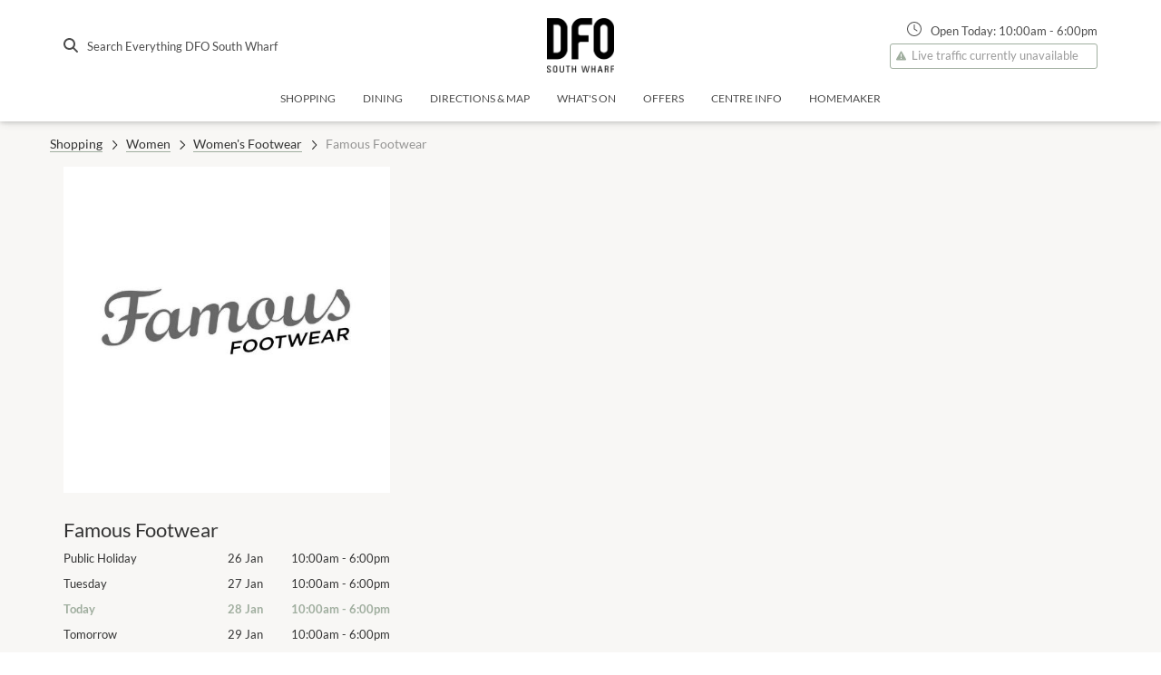

--- FILE ---
content_type: text/html; charset=utf-8
request_url: https://www.south-wharf.dfo.com.au/stores/famous-footwear
body_size: 144399
content:
<!doctype html><html lang="en-us"><head id="head"><script>window.dataLayer = [{"environment":"production","content":{"siteSectionL1":"Shopping","siteSectionL2":"Shopping:Women","siteSectionL3":"Shopping:Women:Famous Footwear","contentCategory":"Retailers","bannerName":null},"user":{},"retailer":{"name":"Famous Footwear"}}]</script><script>
        (function(w,d,s,l,i){w[l]=w[l]||[];
            w[l].push({'gtm.start': new Date().getTime(),event:'gtm.js', });
            var f=d.getElementsByTagName(s)[0],j=d.createElement(s),dl=l!='dataLayer'?'&l='+l:'';
            j.async=true;j.src='//www.googletagmanager.com/gtm.js?id='+i+dl
            ;
            f.parentNode.insertBefore(j,f);
        })(window,document,'script','dataLayer','GTM-KFKXPB8');</script><link rel="icon" sizes="32x32" href="https://a.storyblok.com/f/62277/64x64/17f3bf1a26/dfo-icon-favicon.png"/><link rel="icon" sizes="16x16" href="https://a.storyblok.com/f/62277/64x64/17f3bf1a26/dfo-icon-favicon.png"/><meta name="theme-color" content="#ffffff"/><meta charSet="utf-8"/><meta name="viewport" content="width=device-width, initial-scale=1"/><title>Famous Footwear - DFO South Wharf</title><meta name="description" content="Famous Footwear offers a vast range of affordable women&#x27;s shoes in all styles and sizes. Their footwear collection features brands synonymous with elegance, comfort and value with an endless variety of ladies dress shoes, heels, pumps, boots, wedges and sandals."/><meta property="og:type" content="website"/><meta property="og:title" content="Famous Footwear"/><meta property="og:description" content="Famous Footwear offers a vast range of affordable women&#x27;s shoes in all styles and sizes. Their footwear collection features brands synonymous with elegance, comfort and value with an endless variety of ladies dress shoes, heels, pumps, boots, wedges and sandals."/><meta property="twitter:title" content="Famous Footwear"/><meta property="twitter:description" content="Famous Footwear offers a vast range of affordable women&#x27;s shoes in all styles and sizes. Their footwear collection features brands synonymous with elegance, comfort and value with an endless variety of ladies dress shoes, heels, pumps, boots, wedges and sandals."/><style>
      
@font-face {
  font-family: Primary;
  font-weight: 700;
  font-style: italic;
  src: url('https://s3.amazonaws.com/a.storyblok.com/f/62277/x/6fa492a14a/lato-blackitalic.ttf') format('truetype');
}
@font-face {
  font-family: Primary;
  font-weight: 700;
  font-style: normal;
  src: url('https://s3.amazonaws.com/a.storyblok.com/f/62277/x/3e708c70c7/lato-bold.ttf') format('truetype');
}
@font-face {
  font-family: Primary;
  font-weight: normal;
  font-style: italic;
  src: url('https://s3.amazonaws.com/a.storyblok.com/f/62277/x/c662f3453e/lato-italic.ttf') format('truetype');
}
@font-face {
  font-family: Primary;
  font-weight: normal;
  font-style: normal;
  src: url('https://s3.amazonaws.com/a.storyblok.com/f/62277/x/8fa2bef461/lato-regular.ttf') format('truetype');
}
      
@font-face {
  font-family: Secondary;
  font-weight: 700;
  font-style: normal;
  src: url('https://s3.amazonaws.com/a.storyblok.com/f/62277/x/6a2cf4bcef/glegoo-bold.ttf') format('truetype');
}
@font-face {
  font-family: Secondary;
  font-weight: normal;
  font-style: normal;
  src: url('https://s3.amazonaws.com/a.storyblok.com/f/62277/x/101a405cfb/glegoo-regular.ttf') format('truetype');
}
    </style><style id="static-styles">.f1ngfyag{display:inline-block;font-style:normal;font-variant:normal;line-height:1;text-rendering:auto;transition:none !important;width:0.875em}.fahmtwt{min-height:1px;width:100%}.fnexvc5{padding-top:1.875em}.f16byltn{padding-bottom:0 !important}.f1m8405b{padding-top:0 !important}.fiu30n9{padding:0.94em 0}.f3cij8z{padding:1.875em 0}.f4jz5kg{padding:2.813em 0}.f1chjei1{padding:3.75em 0}.fwmgbec{padding:6.875em 0}.f4mteyx{padding-top:4rem;position:relative}.f4mteyx:before{background:inherit;content:;display:block;height:5.4vw;position:absolute;top:0;width:100%;z-index:300}.f1w0v36q:before{left:0;transform:skewY(-3deg);transform-origin:0 0}.fm5pfcg:before{right:0;transform:skewY(3deg);transform-origin:100% 0}.fxcqnds{box-sizing:border-box;margin:0 auto;width:100%}.fwy8bjf{max-width:1200px}.fjl1obp{padding-left:15px;padding-right:15px}.fonhooj{height:100%;object-fit:cover;position:absolute;transition-duration:.4s;width:100%}.f1kd2lqz{background-color:white;box-shadow:0 2px 9px 0 rgba(206, 206, 206, 0.5);display:flex;flex-direction:column;height:100%;min-width:100%;overflow:hidden;position:relative;transition-duration:.4s}.f1kd2lqz:hover{box-shadow:0 8px 17px 0 rgba(0,0,0,0.1), 0 6px 20px 0 rgba(0,0,0,0.1)}.fkxczsz{overflow:hidden;padding-bottom:100%;position:relative}.f1vk5b03{display:block;height:100%;padding-bottom:30px;position:relative}.f14jhhm1{align-items:start;display:flex;flex:1;flex-direction:column;padding:25px;position:relative}.f10ytplx{align-items:center;display:flex;justify-content:space-between;width:100%}.fkpd3qr{border-radius:1.5rem;display:inline-block;font-size:0.75rem;font-weight:bold;line-height:1.5rem;padding:0 1.125rem;text-transform:uppercase}.f1d4obcr{-webkit-box-orient:vertical;-webkit-line-clamp:4;display:-webkit-box;flex-grow:1;overflow:hidden;text-overflow:ellipsis}.fa210tv{box-shadow:0 1px 3px -2px rgba(0, 0, 0, 0.75)}.f1smo6w8{margin-bottom:30px}.fq62vyf{height:28px;width:28px}.f1ainx5n{box-sizing:border-box;flex:0 0 auto;max-width:100%;padding-left:15px;padding-right:15px}.fyzoiny{padding:0}.f1qte5pl{display:block;object-fit:cover;transition-duration:.4s;width:100%}@media (max-width: 479px){.f1qte5pl{height:204px}}@media (min-width: 480px){.f1qte5pl{height:146px}}@media (min-width: 768px){.f1qte5pl{height:196px}}@media (min-width: 1100px){.f1qte5pl{height:171px}}.f17i68fw{background-color:rgba(0, 0, 0, 0.3);height:250px;opacity:0;position:absolute;top:0;transition-duration:.4s;width:100%}.f11xtq0w .f1kd2lqz:hover .f17i68fw{opacity:0}.f11xtq0w .f1kd2lqz:hover .f1qte5pl{transform:scale(1.1)}.f1rs010k{-webkit-box-orient:vertical;-webkit-line-clamp:2;display:-webkit-box;max-height:3rem;min-height:3rem;overflow:hidden;text-overflow:ellipsis}.f26bgns{font-size:0.75rem;margin-top:0.5rem;min-height:1rem}.f13wnf84{align-items:flex-start;display:flex;flex-direction:column;width:100%}.f1p51cf9{margin-bottom:0.75rem}.fbwihgu{line-height:50px}.f1qrg7fy{font-size:0.8125rem}.fhs6jns{color:#9b9b9b;font-size:22px}.fob8nop{display:block;object-fit:cover;transition-duration:.4s;width:100%}@media (max-width: 479px){.fob8nop{height:204px}}@media (min-width: 480px){.fob8nop{height:146px}}@media (min-width: 768px){.fob8nop{height:196px}}@media (min-width: 1100px){.fob8nop{height:250px}}.f10v4pws .fob8nop{object-fit:contain}@media (max-width: 767px){.f10v4pws .f1kd2lqz{flex-direction:row}.f10v4pws .fob8nop{align-self:center;height:100%;width:80px}}.f1058grb{flex-grow:1;line-height:1.625rem;min-height:initial}.fc8n7pb{display:none;height:auto;margin:10px}@media (max-width: 767px){.fc8n7pb{display:block}}.fphto8h{position:absolute;right:15px;top:-0.875rem}@media (max-width: 767px){.fphto8h{display:none}}@media (max-width: 767px){.fik1vtz{border:none}}.fnr59hn{display:block;font-size:0.75rem;margin-top:0;min-height:1rem}.f1abso1k{display:block;font-size:0.75rem;margin-top:0.5rem}.f1emepnk{display:block;font-size:0.875rem;margin-top:0.5rem}.f19d4uye{bottom:0;left:0;position:absolute;width:100%}.f1cy25y9{padding-bottom:50px}.f5tzjr{padding-left:25px}.f1sbpdyr{display:inline-block;margin-bottom:4px;white-space:nowrap}.f1umxomg{box-sizing:border-box;display:flex;flex:0 1 auto;flex-direction:row;flex-wrap:wrap}.fjit8of{justify-content:flex-start}.f1d5jrmm{justify-content:center}.fsgs3wg{justify-content:flex-end}.f1gj825b{justify-content:space-around}.f16k1aig{-webkit-align-items:flex-start;align-items:flex-start}.f9a13de{align-items:center}.f1sdcr64{align-items:flex-end}.fa8xjlm{margin:0px auto;position:relative}.f18blnuo{height:1.875rem;position:absolute;right:0;top:1rem}.fvyqhjs{border:none;font-size:1.875rem;outline:none;padding:0.625rem 2.125rem 0.625rem 0.3125rem;transition:border .3s ease-out;width:100%}.fdeda7r{margin-bottom:1.25rem}.fdeda7r > div{margin-bottom:0.625rem}.f19mbyva{padding:1.875rem;text-align:center}.f1tgjws2{display:flex;justify-content:center}.fer3bxf{font-size:1.875rem;margin:0.9375rem;position:relative;text-align:center}.fer3bxf:before{content:'';display:block;position:absolute;top:1.25rem;width:100%}.futhwwi{align-items:center;display:flex;flex-basis:0;flex-grow:1;flex-wrap:wrap}.futhwwi div{margin-right:0.25rem}.fttev4c{cursor:default !important;opacity:0.3}.fcndgf6{background-color:#ffffff}.fhv0wbo{padding-bottom:1.875rem;text-align:center}.fzp6p32{display:inline-block;font-size:0.875rem;font-style:italic}.ftj83v4{border-top-style:solid;border-top-width:1px;margin-top:-0.1875rem}.fq5j3k2{font-size:0.75rem}.fev95ow{margin-bottom:1.125rem}.f1em3zdk{flex-grow:0}.f8xi195{flex-grow:1}.f1rhbu5t{border:none !important}.f1rhbu5t .select__control{border:none;border-radius:0;box-shadow:none;padding:7px}.f8qvbex{display:flex;flex-wrap:wrap}body{line-height:1;margin:0;padding:0}body.popup-visible,.faowcuh{overflow:hidden}a{color:inherit;font-family:Primary, Arial;font-weight:100;text-decoration:none}article, aside, details, figcaption, figure, footer, header, hgroup, menu, nav, section,.fcmecz0{display:block}ol, ul{list-style:none}blockquote, q{quotes:none}&:before, &:after{content:""}table{border-collapse:collapse;border-spacing:0}code:empty:before{content:'\200b'}html, body, div, span, applet, object, iframe,
h1, h2, h3, h4, h5, h6, p, blockquote, pre,
a, abbr, acronym, address, big, cite, code,
del, dfn, em, img, ins, kbd, q, s, samp,
small, strike, sub, sup, tt, var,
b, u, i, center,
dl, dt, dd, ol, ul, li,
fieldset, form, label, legend,
table, caption, tbody, tfoot, thead, tr, th, td,
article, aside, canvas, details, embed,
figure, figcaption, footer, header, hgroup,
menu, nav, output, ruby, section, summary,
time, mark, audio, video{border:none;font:inherit;font-size:100%;margin:0;padding:0;vertical-align:baseline}*, *:before, *:after{box-sizing:border-box;min-height:0;min-width:0}img{display:block;max-width:100%}html,.f1rwc7t7{font-size:16px}body{font-family:Primary, Arial;font-weight:100;line-height:1.5;text-rendering:optimizeLegibility}h1, h2, h3{line-height:1.2}h1{font-family:Secondary, Helvetica, sans-serif;font-size:4.6875rem;font-weight:100;line-height:4.6875rem;margin-bottom:2.34375rem;text-transform:uppercase}@media (max-width: 767px){h1{font-size:2.875rem;line-height:2.875rem}}@media (max-width: 479px){h1{font-size:1.875rem;line-height:1.875rem}}h2{font-size:2.875rem;font-weight:300;line-height:2.875rem;margin-bottom:1.4375rem}@media (max-width: 767px){h2{font-size:1.875rem;line-height:1.875rem}}@media (max-width: 479px){h2{font-size:1.375rem;line-height:1.375rem}}h3{font-size:1.875rem;font-weight:normal;line-height:1.875rem;margin-bottom:0.9375rem}@media (max-width: 767px){h3{font-size:1.375rem;line-height:1.375rem}}@media (max-width: 479px){h3{font-size:1.125rem;line-height:1.125rem}}h4{font-size:1.375rem;font-weight:normal;line-height:1.375rem;margin-bottom:0.6875rem}@media (max-width: 767px){h4{font-size:1.125rem;line-height:1.125rem}}@media (max-width: 479px){h4{font-size:1rem;line-height:1rem}}h5{font-size:1.125rem;font-weight:normal;margin-bottom:0.5625rem;text-transform:uppercase}@media (max-width: 767px){h5{font-size:1rem;line-height:1rem}}h6{font-size:1rem;font-weight:normal;margin-bottom:0.5rem}p{font-size:1rem;font-weight:100;margin-bottom:0.5rem}small{font-size:0.8125rem;font-weight:100}em,.f19tvu98{font-style:italic}strong em,.f13vslg{font-weight:bold}blockquote{font-family:Secondary, Arial;font-size:1.875rem;font-style:italic;font-weight:400;margin-bottom:0.9375rem}label,.f1l8jkug{display:inline-block}hr{border:solid 1px}.f1newbd8{display:flex;flex:1 0 auto;flex-direction:column;min-height:73vh}.f1newbd8 > div{width:100%}.f1ax63or{position:fixed;z-index:300}.frlwnqa{flex-shrink:0;height:100px;left:0;position:fixed;top:0;width:100%;z-index:400}@media (max-width: 1099px){.frlwnqa{box-shadow:0 2px 5px 0 rgba(0, 0, 0, .16), 0 2px 10px 0 rgba(0, 0, 0, .12)}}@media (max-width: 767px){.frlwnqa{height:60px}}.f10krlro{height:100%}.fudqgo9{height:100%}.fudqgo9 div, a{font-family:Primary, Arial;font-weight:100}.f1w3iofe{display:block;margin:0 auto;max-height:60px;max-width:190px;object-fit:contain;width:100%}.f1h7zxyz{height:16px;margin-right:10px;width:16px !important}.f1fz269s{display:none;height:16px;margin-right:10px;margin-top:-2px;width:16px !important}@media (max-width: 1099px){.f1fz269s{display:inline-block}}.f1wpas00{align-items:center;display:flex;justify-content:flex-end}.f1kb8nc{align-items:flex-end;display:flex;flex-direction:column}@media (max-width: 767px){.f10s67gx{display:none}}.f13tlgca{font-size:0.8125rem}@media (max-width: 767px){.f13tlgca{display:none}}.f5jk6zy{transition:.2s ease-out}.f1tr4bae{cursor:pointer;display:none;height:18px;margin-left:15px;position:relative;transition:.5s ease-in-out;width:23px}@media (max-width: 1099px){.f1tr4bae{display:block}}@media (max-width: 767px){.f1tr4bae{margin-left:0}}.fxq54o3{border-radius:18px;display:block;height:2px;left:0;opacity:1;position:absolute;right:0;transform:rotate(0deg);transition:.25s ease-in-out;width:23px}.fxq54o3:nth-child(1){top:0}.fxq54o3:nth-child(2), .fxq54o3:nth-child(3){right:0;top:6px}.fxq54o3:nth-child(4){top:12px}.f1471xbg:nth-child(1),.f1471xbg:nth-child(4){left:50%;top:14px;width:0}.f1471xbg:nth-child(2){transform:rotate(45deg);width:23px}.f1471xbg:nth-child(3){transform:rotate(-45deg);width:23px}@media (max-width: 1099px){.f8oomxy{display:none}}.f5iq0ay{opacity:0;transition-delay:200ms;transition-duration:400ms;transition-property:opacity;transition-timing-function:cubic-bezier(0.215, 0.61, 0.355, 1)}.f1wemlvb{opacity:1}.fmkd54g{opacity:1;transition-duration:400ms;transition-property:opacity;transition-timing-function:cubic-bezier(0.55, 0.055, 0.675, 0.19)}.fnu5k6u{opacity:0}.f1wt0yvj{display:none}.f1hiy11x{opacity:0;transform:translateY(-0.5em);transition-duration:400ms;transition-property:all;transition-timing-function:cubic-bezier(0.215, 0.61, 0.355, 1)}.f14je8no{opacity:1;transform:translateY(0)}.f9w252i{opacity:1;transform:translateY(0);transition-duration:400ms;transition-property:all;transition-timing-function:cubic-bezier(0.215, 0.61, 0.355, 1)}.f1anrhij{opacity:0;transform:translateY(-0.5em)}.f1anfv7y{opacity:0;transition-delay:100ms;transition-duration:300ms;transition-property:opacity;transition-timing-function:cubic-bezier(0.215, 0.61, 0.355, 1)}.f1s55b4{opacity:0.8}.ferk1od{opacity:0.8;transition-delay:400ms;transition-duration:300ms;transition-property:opacity;transition-timing-function:cubic-bezier(0.215, 0.61, 0.355, 1)}.f1ty4xrj{transform:translateY(-50px);transition-delay:300ms;transition-duration:300ms;transition-property:all;transition-timing-function:cubic-bezier(0.215, 0.61, 0.355, 1)}.f1bglgrx{opacity:1;transform:translateY(0);transition-duration:300ms;transition-property:all;transition-timing-function:cubic-bezier(0.215, 0.61, 0.355, 1)}.fj8vg9e{opacity:0;transform:translateY(-200px)}.f18cpr0j{max-height:0;overflow:visible;transform:translateX(110%);transition-duration:400ms;transition-property:all;transition-timing-function:cubic-bezier(0.215, 0.61, 0.355, 1)}.f1i8fhow{max-height:0;transform:translateX(110%);transition-duration:400ms;transition-property:all;transition-timing-function:cubic-bezier(0.215, 0.61, 0.355, 1)}.f1jvdo41{max-height:2000px;transform:translateX(0)}.f8y9z24{transform:translateX(0)}.f1k0owin{height:0;overflow:visible;transform:translateX(0);transition-duration:400ms;transition-property:all;transition-timing-function:cubic-bezier(0.215, 0.61, 0.355, 1)}.f1y2ky6s{transform:translateX(-110%)}.ftbqy2k{display:block;max-height:0;overflow:visible;transform:translateX(-110%);transition-duration:400ms;transition-property:all;transition-timing-function:cubic-bezier(0.215, 0.61, 0.355, 1)}.f1iyp465{max-height:0;transform:translateX(-110%);transition-duration:400ms;transition-property:all;transition-timing-function:cubic-bezier(0.215, 0.61, 0.355, 1)}.f1vzej4d{display:block;height:0;overflow:visible;transform:translateX(0);transition-duration:400ms;transition-property:all;transition-timing-function:cubic-bezier(0.215, 0.61, 0.355, 1)}.f2icry1{transform:translateX(110%)}@keyframes f1xjoy10{0%{transform:translateX(-10%)}100%{transform:translateX(0)}16%{transform:translateX(9%)}33%{transform:translateX(-6%)}50%{transform:translateX(5%)}66%{transform:translateX(-2%)}83%{transform:translateX(1%)}}.fp0ob73{overflow:visible;transform:translateX(0)}.fvq6rt9{animation:f1xjoy10 .6s linear}.f7xkfbu{align-items:center;display:flex;flex-direction:column;justify-content:space-between;padding-top:30px}@media (max-width: 767px){.f7xkfbu{padding:15px}}.f12km8s3{margin-bottom:30px;overflow:hidden;position:relative}.folaf4z{position:absolute;right:0;top:25px}.folaf4z svg{margin-top:-12px}.f1mch844{background-color:transparent;border:none;box-shadow:none;font-size:30px;font-weight:200;outline:none;padding:10px 0;padding-right:50px;text-overflow:ellipsis;width:100%}.f1mch844:focus{outline:none}.f1mch844:focus ~ span:after{width:100%}.f89kilz{display:block;position:relative;width:100%}.f89kilz:after{bottom:0;content:"";height:2px;left:0;position:absolute;right:100%;transition:all .2s ease;width:0}.f1vni9yy:hover{text-decoration:none !important}.ffpn224{margin-top:30px}.f1l1rzxp{font-size:30px;font-weight:normal;line-height:1.875rem;margin-bottom:30px}.f1l1rzxp a{display:block;padding:0}.f1l1rzxp a:hover{text-decoration:none}.f1l1rzxp em{font-weight:normal;text-decoration:underline}.fmutnds{height:20px;width:20px !important}@keyframes fxbkuch{0%{transform:rotate(0deg)}100%{transform:rotate(360deg)}}.f15o6vtm{text-align:center;width:100%}.ffief7x{animation:fxbkuch .75s infinite linear;border-bottom:#e8e8e8 solid 5px;border-left:#262525 solid 5px;border-radius:50%;border-right:#e8e8e8 solid 5px;border-top:#e8e8e8 solid 5px;display:inline-block;height:46px;transform:translateZ(0);width:46px}.f119duhq{border-width:7px;height:93.75px;width:93.75px}.f1al3sal{border-width:4px;height:30px;width:30px}.f1ku0yba{font-weight:500;margin-top:15px;text-align:center}.fav4jgf{color:#f8f7f5;cursor:pointer;font-size:13px;font-weight:100;text-align:center}@media (max-width: 767px){.fav4jgf{padding:0;padding-bottom:15px}}.fqreezr{font-weight:normal;text-decoration:underline}.f1xpxfwe{cursor:default}.fy9kbul{align-items:center;display:flex;justify-content:space-evenly;margin-bottom:30px;margin-top:0;width:100%}.f1o25izl{background:transparent;padding:5px 10px 5px 0px;text-transform:none}.fre86sm{display:block;font-size:0.75rem;overflow:hidden;position:relative}.fre86sm span{display:inline-block;padding-right:5px}.fre86sm:after{border-bottom:#f8f7f5 dashed 1px;content:'';height:1px;position:absolute;top:50%;width:100%}.f1w41l0e{margin-bottom:30px;margin-top:25px}.f11vwgz0{font-size:1.25rem;font-weight:normal;line-height:1.275rem;margin-bottom:1.125rem}.f1mjfcz7{display:block;padding:0}.f1mjfcz7:hover{text-decoration:none !important}.f68kxuj{display:block;font-size:0.75rem;font-weight:100;line-height:0.75rem;margin-bottom:1.5rem;margin-top:0.8125rem}.fihcu1{height:34px;position:fixed;top:100px;width:100%;z-index:300}@media (max-width: 1099px){.fihcu1{display:none}}.f1gnvk16{display:flex;flex-direction:row;justify-content:center;position:relative}.fng7ch3{margin:0px 10px;text-align:center}.ftb6hts{display:block;font-size:12px;font-weight:100 !important;height:100%;line-height:18px;padding:0 5px 16px;text-transform:uppercase;transition:.2s ease-out !important;white-space:nowrap;width:100%;word-break:keep-all}@media (max-width: 1099px){.ftb6hts{margin-bottom:10px;padding-bottom:0;padding-top:5px}}.f1wgnrvc{display:none}@media (max-width: 767px){.f1wgnrvc{display:block}}.flx6z8l{display:block;font-size:14px;font-weight:100 !important;height:100%;padding:0 5px 16px;text-transform:uppercase;transition:.2s ease-out !important;width:100%}.f1r0b4dq{display:none;margin-bottom:30px}@media (max-width: 767px){.f1r0b4dq{display:block}}.fklsvka{padding-bottom:10px !important}@media (max-width: 1099px){.fklsvka{border-bottom-width:3px;padding-bottom:0 !important}}.f1mxkqmm{box-shadow:0 2px 5px 0 rgba(0, 0, 0, .16), 0 2px 10px 0 rgba(0, 0, 0, .12);height:133px;left:0;position:fixed;top:0;width:100%;z-index:200}@media (max-width: 1099px){.f1mxkqmm{display:none}}.faeirrj{display:none}@media (max-width: 1099px){.faeirrj{display:block}}.f1guajne{align-items:center;display:flex;flex-direction:column;justify-content:space-between;padding-bottom:30px;padding-top:30px}.f1rxicrm{font-size:18px !important}@keyframes fys2ql9{0%{transform:scale(0.6)}100%{transform:scale(1)}}.fxe663r{align-items:center;display:flex;flex-direction:column;height:400px;justify-content:center;width:100%}.f7984i4{display:flex;justify-content:center;margin-bottom:1rem;margin-top:0.5rem}@media (max-width: 767px){.f7984i4{display:block;text-align:center}}.fknyoaw{font-size:0.875rem;margin-right:20px}@media (max-width: 767px){.fknyoaw{margin:0}}.fhqffsa{background-color:#ffffff;border:1px solid #9b9b9b;padding:10px}.f1201w4b{margin:20px 0}.fre65vq{border-radius:50%;display:inline-block;height:10px;margin-right:5px;width:10px}.f5ovj7w{background-color:#559654}.fgld8d8{background-color:#f09001}.f1qu1oiq{background-color:#ff0202}.f11s2pt2{font-size:0.8125rem;text-align:center;user-select:none}.f2gpy3r{display:flex;justify-content:center;margin-top:15px}.fv5ij3x{height:2.5rem !important;line-height:2.5rem !important}.fdqw784{background:#ffffff;min-width:320px;padding:16px}.fpzgqk7{font-size:16px;text-align:center;text-transform:uppercase}.fcrg532{display:flex;flex-direction:row;left:0;padding:0 15px;position:absolute;right:0}.fxsprnm{display:flex;flex-direction:column;flex-shrink:1;padding:30px 15px}.f2vwqnm{color:#ffffff !important;cursor:default;font-size:0.8125rem;font-weight:500 !important;line-height:16px;margin-bottom:10px;text-transform:uppercase;transition:color .2s ease-out;white-space:nowrap;word-break:keep-all}.f2vwqnm:hover{color:#ffffff !important}.fwt27oy{color:#ffffff !important;font-size:0.8125rem;font-weight:500 !important;line-height:16px;margin-bottom:10px;text-transform:uppercase;transition:color .2s ease-out;white-space:nowrap;word-break:keep-all}.fwt27oy:hover{color:#ffffff !important}.f1hdkw3l{color:#ffffff !important;font-size:0.8125rem;font-weight:500 !important;line-height:16px;margin-bottom:8px;margin-top:10px;text-transform:uppercase;transition:color .2s ease-out;word-break:keep-all}.f1hdkw3l:hover{color:#ffffff !important}.f14jv37r{color:#9b9b9b !important;font-size:0.8125rem;line-height:16px;margin-bottom:8px;text-transform:uppercase;transition:color .2s ease-out;word-break:keep-all}.f14jv37r:hover{color:#ffffff !important}.fhincr5{flex:1;justify-content:space-between}.f1fzm40f{display:flex;padding-right:15px;position:relative}.f1tmthi9{display:flex;flex-direction:column;width:150px}.fudb3f3{padding-right:15px}.f1eusm6f{color:#9b9b9b !important;cursor:default;font-size:0.8125rem;line-height:16px;margin-bottom:8px;text-transform:uppercase;transition:color .2s ease-out;word-break:keep-all}.f1eusm6f:hover{color:#ffffff !important}.fe3x1yp{color:#ffffff !important;cursor:default;font-size:0.8125rem;font-weight:500 !important;line-height:16px;margin-bottom:8px;text-transform:uppercase;transition:color .2s ease-out;word-break:keep-all}.fe3x1yp:hover{color:#ffffff !important}.f1ilykp9{margin-bottom:5px;width:100%}.f11pc7x6{background:transparent !important;margin-bottom:0 !important}.f1jme7gr{display:flex;flex-direction:row;font-weight:normal;justify-content:space-around}.f1c2m1bt{padding:0 !important}.f14f3qf5{cursor:pointer;padding:15px 15px 15px;position:relative;user-select:none}.fl0kysy{align-items:baseline;display:flex;flex-direction:row;justify-content:space-between}.fr2h6yw{font-weight:inherit;margin:0;text-transform:initial}.f1lb7106{height:14px;margin-left:10px;transition:transform .3s linear;width:14px}.f1lxw006{overflow-y:hidden;transition:all .2s ease-in-out}.fm6nmpk{padding:0px 15px}.fm6nmpk ul, p:last-child{margin-bottom:0}.f1ortq74{padding-bottom:15px}.f12qq5f{background:#ffffff;color:#f44336;display:flex;min-height:150px;text-align:center}.fmlznd{margin-right:0.625rem}.f11hjo3q{color:#9b9b9b;font-size:0.75rem}.f1jqu5xa{color:#ffffff;left:50%;margin-left:-100px;padding:0px;position:absolute;top:0%;width:200px;z-index:600}@media (max-width: 1099px){.f1jqu5xa{display:none}}.f1qnjwpk{border-bottom-left-radius:15px;border-bottom-right-radius:15px}.f1qnjwpk button{background:linear-gradient(to right,#000000,#454545);border-bottom-left-radius:15px;border-bottom-right-radius:15px;border-top-left-radius:0px;border-top-right-radius:0px;color:#ffffff !important;opacity:1 !important;outline:none;padding-bottom:6px;padding-left:5px;padding-right:5px;padding-top:6px;transition-duration:300ms !important;transition-property:opacity !important;width:200px}.f1qwqjq4{background-color:#000000;list-style:none}.f1qwqjq4 a{border-bottom:#f8f7f5 solid 1px;display:block;font-family:Primary, Arial;font-size:14px;padding-bottom:6px;padding-left:5px;padding-right:5px;padding-top:6px;text-align:center;text-decoration:none}.f1qwqjq4 li{margin:auto !important}.fd4vjcr{border:none;color:black;padding:10px}.f1fa4hwb{border-radius:5px}.fvsn0uu{border-radius:0}.fi08eka{flex-shrink:0;min-height:200px;padding:48px 0}@media (max-width: 767px){.fi08eka{padding:0px}}.fmtly97{background-color:#000000;color:#ffffff;font-size:0.8125rem;font-weight:400;padding:15px 0}.fmtly97 ul{display:flex}.fmtly97 ul li{margin-right:8px;padding:8px 0}.fmtly97 a{text-decoration:underline}.fmtly97 a:hover{text-decoration:none}@media (max-width: 959px){.fmtly97 ul{display:block}}.fqqmq55{display:inline-block;margin-right:5px;vertical-align:middle}.f1wg5eyw{padding:8px 0;text-align:right}.f1wg5eyw a{color:#666666;font-weight:400;text-decoration:underline}@media (max-width: 959px){.f1wg5eyw{text-align:left}}.f14wg0r5{color:#666666;margin-right:4px;vertical-align:middle}.fstp1ym{font-size:13px}.f51d1aw{font-size:4px}.fdvbag5 > div{order:1}@media (max-width: 767px){.f9j1n6g{order:0 !important}}.fs4bl8z{display:block;margin-bottom:0.5rem;width:100%}.fan8uaj{overflow:hidden;transition:max-height 0.3s ease-out}.fan8uaj > *:first-child{padding-top:1rem}@media (max-width: 767px){.f1ucetw7{max-height:0}}.fkj7hrp{padding:1.25rem}@media (max-width: 767px){.fkj7hrp{padding:0.9375rem}}.fuiql4y{display:flex;justify-content:space-between;margin-bottom:0}@media (max-width: 767px){.fuiql4y{cursor:pointer}}@media (min-width: 768px){.f14siizv{display:none;margin-top:0.125rem}}@media (min-width: 768px){@media (min-width: 768px){.fe424vz > div:nth-child(4n+6){padding-right:0}}}.f1g8terq{display:inline-block;font-size:2.5rem;padding-bottom:15px;padding-right:30px}@media (max-width: 767px){.f1g8terq{font-size:2.1875rem;padding-right:22px;width:auto}}.fdav8dw{padding-bottom:15px}@media (max-width: 767px){.fdav8dw{display:none}}.f1yva26q{display:inline-block;padding-bottom:30px}.f1yva26q a{display:block}@media (max-width: 767px){.f1yva26q{padding-right:30px;vertical-align:top}}.f1y9yyjm{align-items:flex-end;display:flex;flex-wrap:wrap;font-family:Primary, Arial;font-weight:lighter;justify-content:space-between;padding-bottom:8px}.f1y9yyjm div{width:100px}@media (max-width: 1400px){.f1y9yyjm div{width:100%}}.fsuivmx{text-align:center}.f3qiwst{margin:auto;max-width:90%;position:relative}.f3qiwst img{transition:all .2s ease}.f3qiwst img:nth-child(1){transform:rotate(0deg) translate(0,0)}.f3qiwst img:nth-child(2){transform:rotate(0deg)}.f3qiwst:hover img:nth-child(1){transform:rotate(1deg) translate(-50px,-25px)}.f3qiwst:hover img:nth-child(2){transform:rotate(-3deg)}.fqwtf3f{position:absolute;top:0}.f1dqmgzz{display:flex;flex-direction:column;height:100%;justify-content:space-around}@media (max-width: 1099px){.f1dqmgzz{padding-top:30px}}@media (max-width: 959px){.f1dqmgzz{text-align:center}}@media (max-width: 959px){.f1kqerte{display:none}}.f1njo3vw{display:none;text-align:center}@media (max-width: 959px){.f1njo3vw{display:block}}.fzy4gq3{margin-top:15px}@media (max-width: 1099px){.fzy4gq3{margin-top:30px}}.f1fwtl1j{flex-direction:row-reverse}.f1q7ecca{margin:30px 0}.ffys4kb{background-repeat:no-repeat;background-size:cover;height:100%;left:0;position:absolute;top:0;transition:.4s;width:100%}.fd6i9md{display:flex;flex:1;padding:0}.f135lo9u{align-items:center;display:flex;flex:1;flex-direction:column;height:100%;justify-content:center;left:0;margin:0 auto;position:absolute;right:0;top:0;z-index:200}@media (max-width: 479px){.f135lo9u{padding:15px}}@media (min-width: 480px){.f135lo9u{padding:30px}}@media (max-width: 959px){.f135lo9u{width:100% !important}}.f1vyxe6r{background-color:transparent;height:100%;left:0;opacity:0;position:absolute;top:0;width:100%;z-index:200}.flysojb{display:flex;flex:1;height:100%;overflow:hidden;position:relative;width:100%}.faq0rpg{height:100%;left:0;opacity:0;position:absolute;top:0;width:100%;z-index:100}.faq0rpg.darken{background-color:#000000;opacity:0.4;transition:.4s}.fu9sp3i{width:100%}.fu9sp3i h1{margin-bottom:0.46875rem}.f19y7drz{margin-bottom:0.46875rem}@media (max-width: 479px){.f19y7drz{font-size:1.875rem;line-height:1.875rem}}@media (min-width: 479px) and (max-width: 768px){.f19y7drz{font-size:2.875rem;line-height:2.875rem}}.f18svg2m{margin-bottom:5px}@media (max-width: 479px){.f18svg2m{font-size:0.8125rem;line-height:0.8125rem}}@media (min-width: 479px) and (max-width: 768px){.f18svg2m{font-size:1rem;line-height:1rem}}.fjzg2fm{font-weight:normal}@media (max-width: 479px){.fjzg2fm{font-size:0.8125rem;line-height:0.8125rem}}@media (min-width: 479px) and (max-width: 768px){.fjzg2fm{font-size:1rem;line-height:1rem}}.fc5aky5{font-weight:100;margin-bottom:.4rem}.fpjfzj0{display:block;height:60px}.f96or0t{width:100%}.fkhz08q{display:flex;flex-direction:column}.f1fqb7gl{padding-bottom:30px}@media (min-width: 768px){.f1fqb7gl{flex-basis:240px;max-width:240px;width:240px}}.fagumn0{margin-bottom:2.8125rem;text-align:center}.f1w98fo6{align-items:center;display:flex;flex-direction:column}.fufoept{font-size:1rem;margin-top:1.875rem;max-width:115px;text-align:center}@media (max-width: 479px){.fufoept{margin-top:0.9375rem}}.fmpaw72{align-content:center;display:flex;font-size:4rem;height:4rem;justify-content:center;width:4rem}@media (max-width: 479px){.fmpaw72{font-size:2.8125rem;height:2.8125rem;width:2.8125rem}}.f1pu5l0f{margin-bottom:30px;text-align:center}.fhreqe0{margin-bottom:30px !important;text-align:center}@keyframes f1ddr0m5{100%{opacity:1;transform:translateY(0) scale(1)}}.fchwnbr{background-position:center;background-repeat:no-repeat;background-size:cover;height:100%;left:0px;position:absolute;top:0px;transition:transform 0.4s;width:100%}.fgqewdt{background-color:#000000;bottom:0px;left:0px;opacity:0.2;position:absolute;right:0px;top:0px;transition:opacity 0.4s;z-index:100}.fhiqvli{padding:0px}.fl8qkup{margin:0}.f1hhsg7d{opacity:0;overflow:hidden;padding:0px}.f1kw5z00{opacity:1 !important}.ftl3rlh{animation:f1ddr0m5.65s ease forwards;transform:translateY(100px scale(0.8))}.f1qr7hqz{align-items:center;cursor:pointer;display:flex;flex:1;height:100%;justify-content:center;padding:30px;position:relative;text-align:center;width:100%}.f1qr7hqz:hover .fchwnbr{transform:scale(1.1)}.f1qr7hqz:hover .fgqewdt{opacity:0.4}@media (max-width: 479px){.f1qr7hqz{font-size:12px;line-height:18;max-height:160px;min-height:160px}}@media (min-width: 479px) and (max-width: 768px){.f1qr7hqz{max-height:200px;min-height:200px}}@media (min-width: 768px){.f1qr7hqz{max-height:300px;min-height:300px}}.f1fi5qvh{color:#ffffff;margin-bottom:0px;text-decoration:none;text-transform:uppercase}@media (max-width: 479px){.f1fi5qvh{font-size:0.75rem;line-height:1.125rem}}.f9lzip9{align-items:center;display:flex;flex:1;height:100%;justify-content:center;text-align:center}.f9lzip9 h3{margin-bottom:0;text-decoration:none;text-transform:uppercase;z-index:200}.f9lzip9.hover{text-decoration:none}.f16al46t{font-size:12px;left:0;margin:0px auto;position:absolute;right:0;top:58%}@media (min-width: 480px){.f16al46t{font-size:24px;top:68%}}.f31806r{display:flex;flex-grow:1;padding:0px}.f31806r h3{margin-bottom:0px;text-transform:uppercase}.faha515{align-items:center;color:#ffffff;display:flex;flex:1;flex-grow:1;height:100%;justify-content:center;padding:30px;position:relative;text-align:center;transition:background-color 0.4s !important;width:100%}@media (max-width: 479px){.faha515{font-size:12px;line-height:18;max-height:160px;min-height:160px}}@media (min-width: 479px) and (max-width: 768px){.faha515{max-height:200px;min-height:200px}}@media (min-width: 768px){.faha515{max-height:300px;min-height:300px}}.fdqvmrm{display:flex;flex-direction:row;overflow:hidden;padding:0;width:100%}.f1nhippr{background-position:center;background-repeat:no-repeat;background-size:cover;flex:1;height:75vh;padding:0}.fxrqf9v{display:flex;flex-direction:column;height:100%;justify-content:center;padding:30px 25px;text-align:center}.f1rd5ozf{height:auto;margin:0 auto;padding-top:3rem;width:90%}.f12svh1k{font-size:75px;line-height:0.9em;margin-bottom:54px}.fl9a4co{margin-bottom:1rem}.f1t9mic0 a:hover{text-decoration:underline}.fti2xwj{max-width:150px;padding-right:30px;width:100%}@media (min-width: 1100px){.fti2xwj{display:table-cell}}@media (min-width: 767px) and (max-width: 1100px){.fti2xwj{display:table-cell}}@media (max-width: 767px){.fti2xwj{display:table-cell}}.fk9ws3x{padding-right:30px}@media (min-width: 1100px){.fk9ws3x{display:none}}@media (min-width: 767px) and (max-width: 1100px){.fk9ws3x{display:none}}@media (max-width: 767px){.fk9ws3x{display:none}}.f18uxhmk{display:block;font-size:0.8125rem}.fni3029:hover{text-decoration:underline}.f1hb1zm2{font-size:1.5rem;margin-right:15px}.f1ungrm1{border-radius:2px;display:inline-block;padding-left:0.3125rem;padding-right:0.3125rem;text-align:center;width:2rem}.ft2gpfy{font-size:0.8125rem;margin-left:10px}.fy35byz{font-size:1.5625rem;vertical-align:middle}.fmrs7ce{font-size:0.8125rem;margin-left:-10px;margin-right:10px;position:relative;top:-5px}.f1iguiyt{font-size:0.8125rem;height:2.5rem;left:-4px;margin-left:-10px;margin-right:10px;position:relative;top:-8px}.f15ob5or{font-size:2rem;margin-left:-5px;vertical-align:middle}.f6unrpb{font-size:0.8125rem;position:relative;top:-2px}.f18sxxh{font-size:1.875rem;vertical-align:middle}.f1tu1iwn{margin-bottom:0.9375rem;vertical-align:top}.f1x9u9mv{height:600px;margin-bottom:30px;min-height:70vh}@media (max-width: 767px){.f1x9u9mv{height:480px}}.f18hgl9i{white-space:pre-line}.f18hgl9i a:hover{text-decoration:underline}.f9vnpzm{background-color:#000000;height:100%;left:0;opacity:0;position:absolute;top:0;transition:.4s;width:100%;z-index:100}.f1ac1ony{background-position:center;background-repeat:no-repeat;background-size:cover;transition:.4s;width:100%}@media (max-width: 959px){.f1qpsq2u{flex-direction:column-reverse}}@media (min-width: 960px){.fpda1da{flex-direction:row-reverse}}.f17iqn96{padding-bottom:3rem;padding-top:3rem}.fuz32dq{margin-top:45px}.f11wsrxy{align-items:center;display:flex;flex-direction:column;justify-content:center}.fdsh0kl{padding:30px}.ffuinv5{overflow:hidden;position:relative}.ffuinv5:hover .f9vnpzm{opacity:0.4}.ffuinv5:hover .f1ac1ony{transform:scale(1.1)}.f190mlcl{margin-bottom:20px;text-align:right}.f1j1p8n4{background-color:#09b3af !important;border-color:#09b3af !important;color:white !important}.fvtsv3{background-color:#fff3ce;color:#b76506;display:flex;font-size:14px;font-weight:300;justify-content:center;padding:0.5rem;text-align:center}.f1pi8btd{font-size:14px;font-weight:100;line-height:1.25;margin-left:0.5rem;text-transform:uppercase}.f9c135y{border-bottom:1px solid #b76506}.f17cyl3t{height:1em}.fa7wmg9{color:#9b9b9b;margin:30px 0;text-align:center}.f5a6wwt{background-color:#ffffff;padding:1.875rem 0}.fhqytqq{background-color:#ffffff;border-top:1px solid #f8f7f5}.f1683ucg{font-weight:bold;text-align:center;width:100%}.f10cgs30{flex:0 1 auto;max-width:100%}.fnujpat{text-transform:uppercase}.f62jy4r{margin:30px auto;width:100%}@media (min-width: 1100px){.f62jy4r{margin-top:45px}}.f1o6pohl{text-align:left}.f1q5mhs2{text-align:right}.fjhp9ma{margin:30px auto 0px auto;max-width:350px}.f2qi6vv{margin:0px auto;padding-top:40px;text-align:center}.f153tt4n{margin-bottom:30px}@media (max-width: 1099px){.f153tt4n{margin-bottom:0}}.ffbrxlm{padding-bottom:20px;padding-top:20px}.f13m5c7u{align-items:center;display:flex;flex-direction:column;position:relative}.f1lvi12j{color:#f44336;display:table;font-size:22px;font-weight:bold;text-align:center}.f1iqga9a{display:table-cell;vertical-align:middle}.f1xsz806{bottom:100px;position:absolute}.f1mgyl9u{position:relative}.f1gg0gop{font-size:0.8125rem;text-align:center}.fzi3le3{height:100%;left:0;position:absolute;top:0}.foh645m{margin-left:5px}.f1moomia{bottom:0;height:1em;left:0;margin:auto;position:absolute;top:0;white-space:nowrap}.f1d5gi14{display:block;text-align:center;width:100%}.f1n15jzw{flex-basis:100% !important}.f1fauhv3{display:block;height:auto;object-fit:contain}.f11xlcuw{border:0px;flex-wrap:wrap;justify-content:center;vertical-align:baseline}.f1wm8k87{height:auto;margin:0px auto}.f13qcg1v{margin-right:auto}.ftu9a9a{margin:auto}.f1ct87rs{margin-left:auto}.f1p49zzi{margin-top:10px}.f13noxkw{display:flex;justify-content:center;padding:10px 30px}.f66obop{align-items:center;background:#ffffff;display:flex;flex:1;flex-direction:row;max-width:1200px;padding:20px;width:80%}@media (max-width: 767px){.f66obop{flex-direction:column}}.f12i89p7{flex-shrink:0;margin-right:20px;max-width:60px}.f12i89p7 img{width:100%}@media (max-width: 767px){.f12i89p7{margin:0px 0px 20px 0px}}.f1dsrw0r{display:flex;flex:2;flex-direction:column}@media (max-width: 767px){.f1dsrw0r{margin-bottom:20px;text-align:center}}.fviw66x{font-size:18px;line-height:18px;margin-bottom:5px}.f35vj5v{background:#f8f7f5;border-radius:0.1875rem;height:3.125rem;letter-spacing:1px;line-height:3rem;margin:0px 10px 0px 20px;padding:0px 0.8125rem;text-align:center;width:160px}@media (max-width: 767px){.f35vj5v{margin:0px 0px 10px 0px;padding:0px 0.8125rem;width:100%}}.fa0yh16{color:#ffffff;font-size:0.8125rem;text-transform:uppercase}.f1wu18du{margin-right:6px}@media (max-width: 767px){.f1yfudzn{width:100%}}.f168azsm{margin:0px auto}.f1cypt94{padding-top:56.25%;position:relative;width:100%}.f19e0dgl{bottom:0;display:block;height:100%;left:0;position:absolute;right:0;top:0;width:100%}.fa0xdup{max-width:26.625rem}.ffmhy5a{max-width:40rem}.f19fbu1v{max-width:53.375rem}.fjhpw5u{max-width:80rem}.f1ux4458{height:100%;overflow:hidden;position:relative;width:100%}.f56dcg8{margin-top:30px;text-align:center;width:100%}.f6s7b84{display:block;position:relative;width:100%}.f6s7b84::after{background:red;bottom:0;content:'';height:2px;left:0;position:absolute;right:100%;transition:all .2s ease;width:0%}.ftn27mh{font-size:0.8125rem;padding-top:5px;text-align:right}.f1urtfz{margin-bottom:15px}.f1bjemle{margin:15px auto}.f1aatjuu{color:#666666 !important}.f1mabscd{color:#9b9b9b !important}.fwx6qwv{-moz-appearance:none;-webkit-appearance:none;appearance:none;background-color:#ffffff;border:none;border-bottom:1px solid #9b9b9b;border-radius:0;display:block;font-family:Primary, Arial;font-size:16px;font-weight:100;padding:10px 10px 10px 5px;resize:vertical;width:100%}.fwx6qwv:focus{outline:none}.fwx6qwv:focus ~ .f6s7b84::after{width:100%}.fwx6qwv:disabled{background-color:#e8e8e8}.fwx6qwv::-ms-expand{display:none}.fwx6qwv::placeholder,.fwx6qwv::webkit-input-placeholder,.fwx6qwv::-ms-input-placeholder{color:#e8e8e8}.f1qexs9k{margin-left:-28px}.frbvge3{color:#f44336;float:left;font-size:0.8125rem;padding-top:0.3125rem;text-align:left}.fdts40b{color:#000000;float:left;font-size:0.8125rem;padding-top:0.3125rem;text-align:left}.f1pj7r09 ~.f6s7b84::after{background:#f44336;width:100%}.f14ewb45 ~.f6s7b84::after{width:100%}.f19cwxkv{background-color:inherit;fill:currentColor;font-size:1.5rem;height:1.5rem;line-height:1;margin-right:1rem;margin-top:-0.75rem;pointer-events:none;position:absolute;right:0;top:1.375rem}.f1dnc559{margin-bottom:10px;text-align:left}.f104txj9{margin-bottom:18px;text-align:left}.f1amb919{border-color:#9b9b9b;border-style:solid;border-width:2px;height:20px;left:0;position:absolute;top:0;width:20px}.f1amb919:after{-ms-transform:rotate(45deg);-webkit-transform:rotate(45deg);border:solid white;border-width:0 3px 3px 0;content:'';display:none;height:10px;left:5px;position:absolute;top:2px;transform:rotate(45deg);width:7px}.fjhpi6z{border-color:#9b9b9b;border-radius:50%;border-style:solid;border-width:2px;height:20px;left:0;position:absolute;top:0;width:20px}.fjhpi6z:after{border:solid white;border-radius:50%;border-width:5px;content:'';display:none;height:10px;left:3px;position:absolute;top:3px;width:10px}.f1ew8gcl{margin-bottom:1.5625rem}.f1ew8gcl:last-child{margin-bottom:0}.f1ol18ld{margin-top:1.5625rem !important}.f1td1rr2{margin:0px auto;max-width:460px;position:relative}.f6irgbz{font-size:1rem}.f8pt90{font-size:1.5rem;margin-bottom:20px;text-align:center}.fje09px{outline:none}.feclxjj{font-size:0.75rem;font-weight:bold;text-align:center}.f1r0ebx1{font-size:0.75rem;margin-bottom:20px}.fn3mvez{text-decoration:underline}.f17yytpz{font-size:1rem;font-weight:bold;text-align:center;text-decoration:underline}.fqco2ul{align-items:center;background:#000000;bottom:0;display:flex;flex-direction:column;justify-content:center;left:0;position:fixed;right:0;text-align:center;top:0;z-index:99999}.f22hx4j{color:#ffffff;font-size:22px}.fdsah0f{margin:0px auto 5rem}.fdsah0f b{font-weight:500;text-decoration:underline}.fugy72{align-items:center;display:flex;flex-direction:column;text-align:center}@media (max-width: 767px){.fugy72{align-items:flex-start;text-align:left}}.f15o4ler{font-size:18px;font-weight:500;margin-bottom:0.5rem}.fs11q5v{margin-top:1.625rem}.feox5y0{justify-content:center;margin:4rem;text-align:center}.f1n530gd{flex-direction:column;position:relative;text-align:center}.fqorfij{margin-bottom:2rem}.f1seyp4q{display:flex;justify-content:space-between;margin:auto;width:40%}@media (max-width: 767px){.f1seyp4q{width:100%}}.f1ryas8f{background-color:#ffffff;padding:0px 15px;padding-bottom:2rem;width:100%}.f1t5s570{color:#9b9b9b;height:14px !important;margin-right:15px;transition:transform .3s linear;width:14px !important}.f1cat12v{align-items:center;background-color:#ffffff;display:flex;justify-content:space-between;padding:10px 15px;transition:all .2s ease-in-out;width:100%}.f9tdo5k{display:contents}@media (max-width: 767px){.f9tdo5k{display:block}}.f1kfynsv{display:flex;flex:1;font-weight:500}.fzo7pih{margin-right:8rem}@media (max-width: 767px){.fzo7pih{margin-right:0}}.f1am09tk{box-sizing:content-box;display:flex;flex-direction:column;margin-bottom:2rem}@media (max-width: 1099px){.f1am09tk{box-sizing:border-box}}.f1a4eqgr{align-items:center;background-color:#ffffff;box-shadow:0 4px 6px -1px rgba(0, 0, 0, 0.1), 0 2px 4px -1px rgba(0, 0, 0, 0.06);display:flex;flex-direction:column;height:100%;padding:1rem}.fh5i9eg{border-radius:9999px;height:10rem;object-fit:cover;width:10rem}.fvf67us{font-size:1.125rem;font-weight:700;margin-bottom:0.75rem}.f1rmf8g6{max-width:580px;width:100%}.f1ei1xhn{text-align:center}@media (max-width: 767px){.f1ei1xhn{text-align:left}}.fv40o8n{margin-bottom:2.5rem !important}.f9nr6xi{justify-content:space-between}.fzkyh55{align-items:center;display:flex;flex-direction:column;flex-grow:1}@media (max-width: 767px){.fzkyh55{align-items:flex-start}}.f177lkr1{margin-bottom:4rem}.fl472ef{display:flex;width:300px}.fl472ef > div, select{width:100%}.f1qtfnnu{margin-bottom:3rem}.f1iwbicc{color:red;margin-bottom:1.5rem}@media (max-width: 767px){.f1pfdw00{padding:0}}.fvjun4m{font-weight:500;margin-top:0.4375rem;padding-left:0;text-align:left}@media (max-width: 767px){.fvjun4m{margin-bottom:1.125rem}}.fymh501{margin-top:2.25rem;text-align:center}.f1rt0crm{display:flex;justify-content:space-between;margin:auto;margin-top:2.25rem;width:40%}@media (max-width: 767px){.f1rt0crm{width:100%}}.fxfc7bf{font-weight:500;padding-top:0.4375rem;text-align:left;width:45%}@media (max-width: 767px){.fxfc7bf{flex-grow:1;margin-bottom:1.125rem}}.fbw97h5{padding:0.4375rem 10% 0px 0px;text-align:right;width:21%}@media (max-width: 767px){.fbw97h5{flex-grow:1;padding-right:0}}.f12kirtu{bottom:30vh;position:absolute}.fjljzju{margin-bottom:4rem;text-align:center}.f1bynm1w{margin-bottom:2.25rem;margin-left:9rem;margin-right:9rem;margin-top:2.25rem}@media (max-width: 767px){.f1bynm1w{margin:0 auto}}@keyframes f1saz13g{from{transform:translateX(100%)}to{transform:translateX(0)}}@keyframes f6pkz29{from{transform:translateX(-100%)}to{transform:translateX(0)}}@keyframes f1jtqmq5{0%{top:0}100%{top:100px}}@keyframes ft2chf1{0%{bottom:0}100%{bottom:100px}}.f5qa5x8{margin-bottom:1.875rem}.fcyalkd{margin-bottom:0.9375rem;margin-top:0.9375rem;text-align:center}.f1kcckxh{height:100%;min-height:200px}@media (max-width: 767px){.f1kcckxh{border:none}}.fgonadp{display:flex;flex-direction:column;height:100%;padding:25px;padding-bottom:0}.f1pi17at{display:flex;flex:1}.f7u4pen{display:flex;justify-content:flex-end;width:1.625rem}.fzlm915{display:block;font-size:0.75rem;margin-top:0}.f1h5lfj6{padding-top:20px}.fqs22bv{display:flex;flex-direction:column;margin-bottom:40px}.f1djzwyq{margin-bottom:20px;text-transform:uppercase}.f5a360f{margin-bottom:40px}.f12msjwi{align-items:center;display:flex;flex:1;justify-content:center;padding:0 15px;text-align:center}.fmtzxe{font-weight:400;text-align:center}.f1139jyt{align-items:center;background:#666666;display:flex;justify-content:center;padding:10px}@media (max-width: 767px){.f1139jyt{flex-direction:column;padding:20px 10px}}.fi7ttmu{color:#ffffff;font-size:16px;font-weight:500;margin-right:20px;text-transform:uppercase}@media (max-width: 767px){.fi7ttmu{margin:0px 0px 10px 0px}}.fjcnz95{background:#ffffff;border-radius:30px;font-size:0.8125rem;font-weight:500;padding:3px 15px 1px;text-align:center;text-transform:uppercase}.f1dg8zcx{display:flex;justify-content:center;width:100%}.f2gpr20{align-items:center;display:flex;flex-direction:column;flex-grow:1}@media (max-width: 767px){.f2gpr20{align-items:center}}.f1bj08oq{padding-bottom:10px;padding-top:10px}.f2r5wz8{display:flex;justify-content:center;padding:5px 30px}.f1der91e{align-items:center;border:1px solid #e8e8e8;border-radius:2px;display:flex;flex-direction:row;max-width:1200px;padding:15px;width:80%}@media (max-width: 767px){.f1der91e{flex-direction:column;width:100%}}.fxn602w{flex-shrink:0;margin-right:20px;max-height:50px;max-width:50px}.fxn602w img{width:100%}@media (max-width: 767px){.fxn602w{margin-bottom:20px}}.f19ty3w1{align-items:center;background-color:#ac9456;border-radius:50%;display:flex;flex-shrink:0;height:50px;justify-content:center;margin-right:20px;width:50px}@media (max-width: 767px){.f19ty3w1{margin:0px 0px 20px 0px}}.f1lxspw4{color:#ffffff;font-size:25px}.fb2dzdk{display:flex;flex-direction:column;flex-grow:1}@media (max-width: 767px){.fb2dzdk{margin-bottom:20px;text-align:center}}.f1f9f8el{background:#f8f7f5;border-radius:0.1875rem;flex-shrink:0;height:3.125rem;letter-spacing:1px;line-height:3rem;margin:0px 10px 0px 20px;padding:0px 0.8125rem;text-align:center;width:160px}@media (max-width: 767px){.f1f9f8el{margin:0px 0px 10px 0px;padding:0px 0.8125rem;width:100%}}.f10afw7k{font-size:0.875rem;font-weight:500}.f16q5yna{flex-shrink:0}@media (max-width: 767px){.f16q5yna{width:100%}}.fzhe97z{border-radius:3px;bottom:50px;cursor:pointer;height:60px;opacity:0;position:fixed;right:100px;transition:opacity 0.2s linear;width:100px;z-index:500}.fzhe97z button{background-color:#ffffff;height:68px;line-height:1rem;padding:0px 0px 4px 0px;width:95px}.fzhe97z button:hover{padding:0px 0px 4px 0px}.fzhe97z svg{margin-top:-3px}@media (max-width: 1099px){.fzhe97z{position:inherit;width:100%}.fzhe97z button{height:60px;padding:0;width:100%}}.fg5q1fz{font-size:30px}.f1gg3nar{align-items:center;background:rgba(0,0,0, .2);bottom:0;display:flex;justify-content:center;left:0;padding:20px;position:fixed;right:0;top:0;z-index:600}.f1pv5pp7{align-items:center;background:#262525;display:flex;flex-direction:row;padding:10px}.f1xzxxb{color:#ffffff;flex:1;padding:10px}.f1xdis2v{padding:10px}.fahr8m8{align-self:flex-start;padding:10px}.f1v1vzbe{background:#F8F7F5;color:#333333;display:flex;flex:1 0 auto;flex-direction:column;min-height:100vh;padding-top:133px}.f1v1vzbe .grecaptcha-badge{z-index:700}@media (max-width: 1099px){.f1v1vzbe{padding-top:100px}}@media (max-width: 767px){.f1v1vzbe{padding-top:60px}}.fjcciz3{margin-top:30px;position:relative}.fjcciz3 a{text-decoration:underline}.f1avtiub{display:block !important;margin:0px auto}.fppooe4{margin-right:0}.f1j680b7{padding-top:40px}.f1j680b7 p{font-size:0.75rem}.fjb47fn{font-size:0.75rem;margin-top:30px;text-align:end}.frcpmv3{display:block !important;margin:7.5px 0px 0px auto}.f1ged28s{border-color:#9b9b9b !important}.f1olobrc{border:#333333 solid 2px;border-radius:0.1875rem;cursor:pointer;font-size:20px;height:30px;margin:15px 15px 0px auto;padding-left:7px;width:30px}.f1vo078l{background:rgba(248,247,245,0.75);height:100%;position:absolute;width:100%;z-index:100}.f1d1x2ii{position:absolute;top:40%}.f16psvv1 > div{display:inline-block;vertical-align:top;width:auto}.f16psvv1 > div:first-child{padding:8px 10px 0px 0px}.fqm78d{position:relative}.fqm78d input{padding-left:20px}.fqm78d [class*=container_]:before{content:'$';display:block;padding:8px 0px 0px 7px;position:absolute;z-index:100}.f13t230y{background:#ffffff}.f29zu42{background:#333333}.fs39jzg:hover span{background:#E8003F}.f12iho1j{color:#333333}.f12iho1j:hover{color:#E8003F}@media (min-width: 0px) and (max-width: 768px){.f1wl1w2e{flex-basis:16.666666666666664%;max-width:16.666666666666664%;width:16.666666666666664%}}@media (min-width: 768px){.fdd6i5u{flex-basis:33.33333333333333%;max-width:33.33333333333333%;width:33.33333333333333%}}.f73l5my{background:#ffffff;border:none;border-radius:0.1875rem;color:#333333;display:inline-block;font-family:Primary, Arial;font-size:0.8125rem;font-weight:normal;height:3.125rem;letter-spacing:2px;line-height:3.25rem;padding:0px 2.25rem;text-align:center;text-decoration:none;text-shadow:none;text-transform:uppercase;transition:all .3s ease-out}.f73l5my:hover{text-decoration:none}.f73l5my:active{background-color:linear-gradient(to right, #E8003F, #CC0072);color:#ffffff}@media (max-width: 479px){.f73l5my{padding:0px 0.8125rem}}.f1ln1yll{color:#333333;font-family:Primary, Arial;font-weight:lighter}.fe3mq0y{cursor:pointer;text-decoration:none;transition:color 0.3s ease-in}.f147uffj{cursor:default;display:inline;opacity:0.5}.f1i5b8as{cursor:pointer}.f1i5b8as:hover{background:#ebebe9;border:none;color:#E8003F;padding:2px 2.25rem}.f1yzo6hf:hover{color:#E8003F}@media (min-width: 0px) and (max-width: 768px){.f1wzhqw5{flex-basis:66.66666666666666%;max-width:66.66666666666666%;width:66.66666666666666%}}.f840gsa{background-color:transparent;cursor:pointer;opacity:0;z-index:200}.f840gsa:hover{color:inherit !important}.f6e2t45{align-items:center;display:flex;flex-direction:column;width:100%}.f1wxagaa{align-items:center;border:1px solid #E8003F;border-radius:3px;display:flex;font-size:0.8125rem;height:28px;padding:2px 0 2px 6px;user-select:none}.fc3qvhm{margin-bottom:10px}.f1qvwyr2{border-left:1px solid #E8003F;color:#E8003F;height:16px;width:28px !important}.f1o5ua67{border:2px solid #E8003F}.ffqjf6x{position:absolute;right:0;top:28px;width:320px;z-index:700}.f1ni1uko{background:transparent;border:#E8003F solid 2px;border-radius:0.1875rem;color:#E8003F;display:inline-block;font-family:Primary, Arial;font-size:0.8125rem;font-weight:normal;height:3.125rem;letter-spacing:2px;line-height:3rem;padding:0px 2.25rem;text-align:center;text-decoration:none;text-shadow:none;text-transform:uppercase;transition:all .3s ease-out}.f1ni1uko:hover{text-decoration:none}.f1ni1uko:active{background-color:linear-gradient(to right, #E8003F, #CC0072);color:#ffffff}@media (max-width: 479px){.f1ni1uko{padding:0px 0.8125rem}}.fs6a7p2{font-family:Primary, Arial;font-weight:lighter}.f976kt2{cursor:pointer}.f976kt2:hover{background:linear-gradient(to right, #E8003F, #CC0072);border:#E8003F solid 2px;color:#ffffff;padding:0px 2.25rem}.fa0ke9x{color:#E8003F;margin-right:6px}.f13tldxh{animation:fys2ql9 1.5s infinite ease-out}.fq8sj5w{color:#E8003F;font-weight:500;margin-right:6px;text-transform:uppercase}.f1iu8v1l{color:#9b9b9b;display:inline-block;flex:1;margin-right:20px;white-space:nowrap}.f1dyrq1n{color:#333333}.f1dyrq1n input{color:#E8003F}.ftqex4l{border-bottom:#333333 solid 2px}.f1soe1oi:after{background:#E8003F}.ftgqjej{background:rgba(248,247,245,0.97) !important;padding-top:15px}.f1m70lbu{background-color:#D3D3CE;bottom:0;left:0;margin-top:100px;overflow:scroll;padding-top:110px;position:fixed;right:0;top:0;z-index:700}@media (max-width: 767px){.f1m70lbu{margin-top:60px;padding:15px}}.f5nr0cd{background:#ffffff;background-color:#ffffffF5}.fpatkzo{border-bottom:#E8003F solid 5px;border-image-slice:20;border-image-source:linear-gradient(to right, #E8003F, #CC0072);color:#E8003F !important}@media (min-width: 1px){.f167jb92{flex-basis:83.33333333333334%;max-width:83.33333333333334%;width:83.33333333333334%}}@media (min-width: 1px){.fvl4g5t{margin-left:8.333333333333332%}}.fdv5lzs{background:linear-gradient(to bottom,#F8F7F5 0%,#F8F7F5 80%,#ffffff 80%,#ffffff)}@media (max-width: 959px){.fdv5lzs{background:linear-gradient(to bottom,#F8F7F5 0%,#F8F7F5 85%,#ffffff 85%,#ffffff)}}.frrsr7k{font-family:Primary, Arial;font-weight:bold;margin-bottom:0px;margin-left:-4px;text-align:left}.foqk2vy{font-size:22px;margin-top:30px}.fp0ianv{font-size:18px;font-weight:bold;margin-bottom:16px;margin-top:16px}.f1m24nwe{font-weight:bold;margin-right:0.25rem;text-transform:uppercase}.f1mye8vu{margin-bottom:5px;margin-top:5px}@media (max-width: 767px){.f11skp9l{display:flex}}@media (min-width: 768px){.f11skp9l{display:none}}.f1s1vunr{background-color:#ffffff;padding-bottom:3rem;padding-top:0px}.f1otf1w3{margin-bottom:0.9375rem !important;margin-top:-25px}.fxba87q{margin:30px 0 15px}.f1lcswmr{color:#E8003F;font-weight:bold}.f1vvya0q{margin-bottom:0.5rem;margin-top:0.5rem}.f16mpt77{margin-bottom:1.5rem}.fop2kj9{font-weight:400}.f1vwjnrw{background-color:whitesmoke;margin-bottom:24px;padding:16px 10px}.f1nzr65k{margin-top:16px}@media (min-width: 0px) and (max-width: 768px){.f1k012ii{flex-basis:100%;max-width:100%;width:100%}}@media (min-width: 768px){.fl13h1l{flex-basis:58.333333333333336%;max-width:58.333333333333336%;width:58.333333333333336%}}@media (min-width: 768px){.fse1c2o{margin-left:16.666666666666664%}}@media (min-width: 768px){.f1ug97h4{flex-basis:8.333333333333332%;max-width:8.333333333333332%;width:8.333333333333332%}}@media (min-width: 768px){.f16ow7t{margin-left:8.333333333333332%}}@media (max-width: 767px){.f1j03hs4{display:flex;justify-content:space-between}}.fqu59lw{color:#E8003F;font-size:0.8125rem;margin-top:7.5px}.f1w9lcls{margin-bottom:7.5px;text-align:center}@media (max-width: 767px){.f1w9lcls{display:inline-block;margin:15px}}.f1gqtn50{align-items:center;border:2px solid;border-color:#E8003F;border-radius:25px;display:flex;height:50px;justify-content:center;margin:0 auto;transition:background-color 0.5s ease;width:50px}.f1gqtn50 icon,.f1gqtn50:hover .f1rwc7t7{color:#ffffff}.f1gqtn50:hover{background-color:#E8003F}.f1gqtn50 .f1rwc7t7{color:#E8003F}.fu1o5ti{background:#F8F7F5;border:none;border-radius:0.1875rem;color:#333333;display:inline-block;font-family:Primary, Arial;font-size:0.8125rem;font-weight:normal;height:3.125rem;letter-spacing:2px;line-height:3.25rem;padding:0px 2.25rem;text-align:center;text-decoration:none;text-shadow:none;text-transform:uppercase;transition:all .3s ease-out}.fu1o5ti:hover{text-decoration:none}.fu1o5ti:active{background-color:linear-gradient(to right, #E8003F, #CC0072);color:#ffffff}@media (max-width: 479px){.fu1o5ti{padding:0px 0.8125rem}}.f9pyoqg{cursor:pointer}.f9pyoqg:hover{background:#ffffff;border:none;color:#E8003F;padding:2px 2.25rem}.fkvjc9z ol{list-style:decimal;margin-left:25px}.fkvjc9z ul{list-style:disc;list-style-position:inside;margin-left:25px}.fkvjc9z li{line-height:1.4em;margin-bottom:10px}.fkvjc9z a{color:#E8003F;text-decoration:underline;transition:color 300ms}.fkvjc9z a:hover{color:inherit;text-decoration:underline}.f1gkybot{background:#333333;color:#ffffff}.f1rokedd{color:#ffffff}.fji7oca{color:#9b9b9b}@media (max-width: 767px){.f1slclns{border-bottom:#ffffff solid 1px}}@media (min-width: 768px){.fv19vrv{flex-basis:25%;max-width:25%;width:25%}}.fig5oui{background:#333333;border:none;border-radius:0.1875rem;color:#ffffff;display:inline-block;font-family:Primary, Arial;font-size:0.8125rem;font-weight:normal;height:3.125rem;letter-spacing:2px;line-height:3.25rem;padding:0px 2.25rem;text-align:center;text-decoration:none;text-shadow:none;text-transform:uppercase;transition:all .3s ease-out}.fig5oui:hover{text-decoration:none}.fig5oui:active{background-color:linear-gradient(to right, #E8003F, #CC0072);color:#ffffff}@media (max-width: 479px){.fig5oui{padding:0px 0.8125rem}}.fv81uq1{color:#ffffff;font-family:Primary, Arial;font-weight:lighter}.flwy7aj{cursor:pointer}.flwy7aj:hover{background:#333333;border:none;color:#9b9b9b;padding:2px 2.25rem}.faflark:hover{color:#9b9b9b}.fnujun2{background:#E8003F;border:none;border-radius:0.1875rem;color:#ebebe9;display:inline-block;font-family:Primary, Arial;font-size:0.8125rem;font-weight:normal;height:3.125rem;letter-spacing:2px;line-height:3.25rem;padding:0px 2.25rem;text-align:center;text-decoration:none;text-shadow:none;text-transform:uppercase;transition:all .3s ease-out}.fnujun2:hover{text-decoration:none}.fnujun2:active{background-color:linear-gradient(to right, #E8003F, #CC0072);color:#ffffff}@media (max-width: 479px){.fnujun2{padding:0px 0.8125rem}}.f10d7iyd{color:#ebebe9;font-family:Primary, Arial;font-weight:lighter}.f11mcux7{cursor:pointer}.f11mcux7:hover{background:#9b9b9b;border:none;color:#ffffff;padding:2px 2.25rem}.f2h75i3:hover{color:#ffffff}@media (min-width: 768px){.f1cvrbbq{flex-basis:41.66666666666667%;max-width:41.66666666666667%;width:41.66666666666667%}}.fifdxpm{background:#f8f7f5;color:#333333;display:flex;flex:1 0 auto;flex-direction:column;min-height:100vh;padding-top:133px}.fifdxpm .grecaptcha-badge{z-index:700}@media (max-width: 1099px){.fifdxpm{padding-top:100px}}@media (max-width: 767px){.fifdxpm{padding-top:60px}}.fbu62zo{cursor:pointer}.fbu62zo:hover{background:#EBEBE9;border:none;color:#E8003F;padding:2px 2.25rem}.fu4rwvh{font-size:0.875rem;margin:15px 0px}.fu4rwvh a{border-bottom:#E8003F solid 1px}.fu4rwvh svg{font-size:0.75rem;margin:0px 7.5px}.f7n25g6{background:#f8f7f5;border:none;border-radius:0.1875rem;color:#333333;display:inline-block;font-family:Primary, Arial;font-size:0.8125rem;font-weight:normal;height:3.125rem;letter-spacing:2px;line-height:3.25rem;padding:0px 2.25rem;text-align:center;text-decoration:none;text-shadow:none;text-transform:uppercase;transition:all .3s ease-out}.f7n25g6:hover{text-decoration:none}.f7n25g6:active{background-color:linear-gradient(to right, #E8003F, #CC0072);color:#ffffff}@media (max-width: 479px){.f7n25g6{padding:0px 0.8125rem}}.fi8021a{border-top:#f8f7f5 solid 1px}.forktxl{color:#E8003F}.fb9xv8t{background:#ffffff;color:#333333}.fmud2by{background:#f8f7f5}@media (min-width: 0px) and (max-width: 480px){.f10uanpb{flex-basis:100%;max-width:100%;width:100%}}@media (min-width: 479px) and (max-width: 960px){.f33rvmq{flex-basis:50%;max-width:50%;width:50%}}@media (min-width: 959px) and (max-width: 1100px){.fooc0e1{flex-basis:33.33333333333333%;max-width:33.33333333333333%;width:33.33333333333333%}}@media (min-width: 1100px){.fu0dd36{flex-basis:25%;max-width:25%;width:25%}}.frc0pa6{background:#E8003F;border:none;border-radius:0.1875rem;color:#EBEBE9;display:inline-block;font-family:Primary, Arial;font-size:0.8125rem;font-weight:normal;height:3.125rem;letter-spacing:2px;line-height:3.25rem;padding:0px 2.25rem;text-align:center;text-decoration:none;text-shadow:none;text-transform:uppercase;transition:all .3s ease-out}.frc0pa6:hover{text-decoration:none}.frc0pa6:active{background-color:linear-gradient(to right, #E8003F, #CC0072);color:#ffffff}@media (max-width: 479px){.frc0pa6{padding:0px 0.8125rem}}.f1kbp5h{color:#EBEBE9;font-family:Primary, Arial;font-weight:lighter}.f1yulkkf{font-size:14px;font-weight:100;margin-left:0.5rem}.f1udmube{margin-bottom:1.875rem;margin-top:1.875rem}.f14t5mvj{align-items:center;display:flex;margin-bottom:0.9375rem}.fawm0c4{font-size:1.5rem}.ffrbhxb{font-size:0.8125rem;margin-left:15px}.ffrbhxb:hover{text-decoration:underline}.fvetrvf{font-size:1.875rem}.f1knfpp5{font-size:0.8125rem;margin-left:20px}.f1knfpp5:hover{text-decoration:underline}.fvqmp6b{margin-bottom:30px;margin-left:auto;margin-right:auto}.f3h7xky{margin-bottom:30px;padding-top:30px;text-align:center}.frqiakq{position:fixed;z-index:200}.fhpsfhd{padding-top:40px}@media (max-width: 768px){.fhpsfhd{padding-top:100px}}.f1dv00ia{border-radius:1.5rem;color:#E8003F;display:inline-block;font-size:0.75rem;font-weight:bold;line-height:1.5rem;margin-bottom:1rem;padding:0 1.125rem;text-transform:uppercase}@media (min-width: 0px) and (max-width: 960px){.fug23uk{flex-basis:100%;max-width:100%;width:100%}}@media (min-width: 960px){.f1fapgdw{flex-basis:33.33333333333333%;max-width:33.33333333333333%;width:33.33333333333333%}}.f12l4bx{bottom:-30px;font-size:0.8125rem;position:absolute;text-align:center;width:100%}.f14jrp7r{height:1.75rem}.fgiganu{display:table !important;font-size:0.8125rem;margin:0px auto;width:auto !important}@media (max-width: 767px){.fgiganu{width:100% !important}}.fs7oz02{padding-right:30px;white-space:nowrap}.fyef47l{bottom:-50px;margin-top:15px;position:absolute;text-align:center;width:100%}.fyef47l li{display:inline-block;height:15px;margin-left:3px;margin-right:3px;position:relative;width:15px}.fyef47l li.slick-active button:after{background:#E8003F}.fyef47l li button{background:transparent;border-color:#E8003F;border-radius:6px;border-style:solid;border-width:1px;font-size:0;padding:5px;position:relative}.fyef47l li button:after{border-radius:4px;content:'';height:6px;left:2px;position:absolute;top:2px;width:6px}.fyef47l li button:focus{outline:0}.fg1cdb3{-webkit-tap-highlight-color:transparent;display:block;margin-bottom:60px;position:relative;touch-action:pan-y;user-select:none}.fg1cdb3 .slick-list{display:block;margin:0;overflow:hidden;padding:0;position:relative}.fg1cdb3 .slick-track{display:block;left:0;position:relative;top:0}.fg1cdb3 .slick-slide{display:block;float:left;height:100%;min-height:1px}.f14pnxwx{background:#333333;color:#f8f7f5}@media (min-width: 768px){.fkeqg4y{flex-basis:66.66666666666666%;max-width:66.66666666666666%;width:66.66666666666666%}}.fpz23ap{background:#f8f7f5;color:#333333}@media (min-width: 767px) and (max-width: 960px){.f1d596ax{flex-basis:83.33333333333334%;max-width:83.33333333333334%;width:83.33333333333334%}}@media (min-width: 767px) and (max-width: 960px){.fznw6m{margin-left:8.333333333333332%}}@media (min-width: 960px){.fee5as0{flex-basis:41.66666666666667%;max-width:41.66666666666667%;width:41.66666666666667%}}@media (min-width: 960px){.f1rof3nz{flex-basis:58.333333333333336%;max-width:58.333333333333336%;width:58.333333333333336%}}.f1mk59f2{color:#ffffff}.f1mk59f2 a{border-color:#ffffff !important;color:#ffffff}.f1mk59f2:hover a{background:#ffffff;color:#333333}.fw511b9{background-image:url(https://a.storyblok.com/f/62761/1200x800/2c809e87ca/communication-electronic-and-games-asp-hrt_1200x800px_communicationselectronicgames.jpg);background-position:center center}.f125n6hz:hover .ffys4kb{transform:scale(1.1)}.f14p93bm{background:#FFFFFF}.f7zs5xm{background:#FFFFFF;border:none;border-radius:0.1875rem;color:#333333;display:inline-block;font-family:Primary, Arial;font-size:0.8125rem;font-weight:normal;height:3.125rem;letter-spacing:2px;line-height:3.25rem;padding:0px 2.25rem;text-align:center;text-decoration:none;text-shadow:none;text-transform:uppercase;transition:all .3s ease-out}.f7zs5xm:hover{text-decoration:none}.f7zs5xm:active{background-color:linear-gradient(to right, #E8003F, #CC0072);color:#ffffff}@media (max-width: 479px){.f7zs5xm{padding:0px 0.8125rem}}.f1apv6v1{background:#FFFFFF;background-color:#FFFFFFF5}.fbnvect{background:#FFFFFF;color:#333333}.f198z2pa{background:#F8F7F5}.f1y7bs8o{cursor:pointer}.f1y7bs8o:hover{background:#FFFFFF;border:none;color:#E8003F;padding:2px 2.25rem}.f59ej81{background:#F8F7F5;color:#333333}.fzgdy26{border-top:#F8F7F5 solid 1px}.fysky25{background:#333333;color:#FFFFFF}.fhgmv7l{color:#FFFFFF}@media (max-width: 767px){.f121me3s{border-bottom:#FFFFFF solid 1px}}.f4eh6h6{background:#333333;border:none;border-radius:0.1875rem;color:#FFFFFF;display:inline-block;font-family:Primary, Arial;font-size:0.8125rem;font-weight:normal;height:3.125rem;letter-spacing:2px;line-height:3.25rem;padding:0px 2.25rem;text-align:center;text-decoration:none;text-shadow:none;text-transform:uppercase;transition:all .3s ease-out}.f4eh6h6:hover{text-decoration:none}.f4eh6h6:active{background-color:linear-gradient(to right, #E8003F, #CC0072);color:#ffffff}@media (max-width: 479px){.f4eh6h6{padding:0px 0.8125rem}}.f1k18djd{color:#FFFFFF;font-family:Primary, Arial;font-weight:lighter}.f1i70ccr{cursor:pointer}.f1i70ccr:hover{background:#9b9b9b;border:none;color:#FFFFFF;padding:2px 2.25rem}.f1n27mcb:hover{color:#FFFFFF}.fk7dok2{background:#000000 }.f12kbytm:hover span{background:#177E9C}.f1vc8bqp{color:#000000 }.f1vc8bqp:hover{color:#177E9C}.f9b2idi{background:#ffffff;border:none;border-radius:0.1875rem;color:#000000 ;display:inline-block;font-family:Primary, Arial;font-size:0.8125rem;font-weight:normal;height:3.125rem;letter-spacing:2px;line-height:3.25rem;padding:0px 2.25rem;text-align:center;text-decoration:none;text-shadow:none;text-transform:uppercase;transition:all .3s ease-out}.f9b2idi:hover{text-decoration:none}.f9b2idi:active{background-color:#177E9C;color:#ffffff}@media (max-width: 479px){.f9b2idi{padding:0px 0.8125rem}}.f139aqrt{color:#000000 ;font-family:Primary, Arial;font-weight:lighter}.f6woela{cursor:pointer}.f6woela:hover{background:#ffffff;border:none;color:#177E9C;padding:2px 2.25rem}.fzcoir9:hover{color:#177E9C}.fpct9n8{align-items:center;border:1px solid #177E9C;border-radius:3px;display:flex;font-size:0.8125rem;height:28px;padding:2px 0 2px 6px;user-select:none}.fi1fhq{border-left:1px solid #177E9C;color:#177E9C;height:16px;width:28px !important}.f16gmp7d{border:2px solid #177E9C}.f6sdamc{background:transparent;border:#177E9C solid 2px;border-radius:0.1875rem;color:#177E9C;display:inline-block;font-family:Primary, Arial;font-size:0.8125rem;font-weight:normal;height:3.125rem;letter-spacing:2px;line-height:3rem;padding:0px 2.25rem;text-align:center;text-decoration:none;text-shadow:none;text-transform:uppercase;transition:all .3s ease-out}.f6sdamc:hover{text-decoration:none}.f6sdamc:active{background-color:#177E9C;color:#ffffff}@media (max-width: 479px){.f6sdamc{padding:0px 0.8125rem}}.f19xtccc{cursor:pointer}.f19xtccc:hover{background:#177E9C;border:#177E9C solid 2px;color:#ffffff;padding:0px 2.25rem}.fk0it0j{color:#177E9C;margin-right:6px}.fnory1u{color:#177E9C;font-weight:500;margin-right:6px;text-transform:uppercase}.f14cb7b1{color:#333333}.f14cb7b1 input{color:#177E9C}.f10iurdw:after{background:#177E9C}.f1godm7j{background-color:#E6E6E6;bottom:0;left:0;margin-top:100px;overflow:scroll;padding-top:110px;position:fixed;right:0;top:0;z-index:700}@media (max-width: 767px){.f1godm7j{margin-top:60px;padding:15px}}.f12gnoug{border-bottom:#177E9C solid 5px;border-image-slice:20;border-image-source:#177E9C;color:#177E9C !important}.f1iixyk4{border-radius:1.5rem;color:#177E9C;display:inline-block;font-size:0.75rem;font-weight:bold;line-height:1.5rem;margin-bottom:1rem;padding:0 1.125rem;text-transform:uppercase}.fctg6yz{font-size:0.875rem;margin:15px 0px}.fctg6yz a{border-bottom:#177E9C solid 1px}.fctg6yz svg{font-size:0.75rem;margin:0px 7.5px}.f1uwzvzu{background:#F8F7F5;border:none;border-radius:0.1875rem;color:#333333;display:inline-block;font-family:Primary, Arial;font-size:0.8125rem;font-weight:normal;height:3.125rem;letter-spacing:2px;line-height:3.25rem;padding:0px 2.25rem;text-align:center;text-decoration:none;text-shadow:none;text-transform:uppercase;transition:all .3s ease-out}.f1uwzvzu:hover{text-decoration:none}.f1uwzvzu:active{background-color:#177E9C;color:#ffffff}@media (max-width: 479px){.f1uwzvzu{padding:0px 0.8125rem}}.f1mrpj6d{color:#177E9C;font-weight:bold}.f16yakb5{bottom:-50px;margin-top:15px;position:absolute;text-align:center;width:100%}.f16yakb5 li{display:inline-block;height:15px;margin-left:3px;margin-right:3px;position:relative;width:15px}.f16yakb5 li.slick-active button:after{background:#177E9C}.f16yakb5 li button{background:transparent;border-color:#177E9C;border-radius:6px;border-style:solid;border-width:1px;font-size:0;padding:5px;position:relative}.f16yakb5 li button:after{border-radius:4px;content:'';height:6px;left:2px;position:absolute;top:2px;width:6px}.f16yakb5 li button:focus{outline:0}.fnzc2fl{background:#333333;color:#F8F7F5}.f1iblvcx ol{list-style:decimal;margin-left:25px}.f1iblvcx ul{list-style:disc;list-style-position:inside;margin-left:25px}.f1iblvcx li{line-height:1.4em;margin-bottom:10px}.f1iblvcx a{color:#177E9C;text-decoration:underline;transition:color 300ms}.f1iblvcx a:hover{color:inherit;text-decoration:underline}.f9j28j3{color:#177E9C}.f1gwg62u{background:#333333;border:none;border-radius:0.1875rem;color:#ffffff;display:inline-block;font-family:Primary, Arial;font-size:0.8125rem;font-weight:normal;height:3.125rem;letter-spacing:2px;line-height:3.25rem;padding:0px 2.25rem;text-align:center;text-decoration:none;text-shadow:none;text-transform:uppercase;transition:all .3s ease-out}.f1gwg62u:hover{text-decoration:none}.f1gwg62u:active{background-color:#177E9C;color:#ffffff}@media (max-width: 479px){.f1gwg62u{padding:0px 0.8125rem}}.f1dh2gj8{background:#177E9C;border:none;border-radius:0.1875rem;color:#ebebe9;display:inline-block;font-family:Primary, Arial;font-size:0.8125rem;font-weight:normal;height:3.125rem;letter-spacing:2px;line-height:3.25rem;padding:0px 2.25rem;text-align:center;text-decoration:none;text-shadow:none;text-transform:uppercase;transition:all .3s ease-out}.f1dh2gj8:hover{text-decoration:none}.f1dh2gj8:active{background-color:#177E9C;color:#ffffff}@media (max-width: 479px){.f1dh2gj8{padding:0px 0.8125rem}}.f19byr36{bottom:-30px;position:absolute;text-align:center;width:100%}.f19byr36 li{display:inline-block;height:15px;margin-left:3px;margin-right:3px;position:relative;width:15px}.f19byr36 li.slick-active button:after{background:#E8003F}.f19byr36 li button{background:transparent;border-color:#E8003F;border-radius:6px;border-style:solid;border-width:1px;font-size:0;padding:5px;position:relative}.f19byr36 li button:after{border-radius:4px;content:'';height:6px;left:2px;position:absolute;top:2px;width:6px}.f19byr36 li button:focus{outline:0}.f1v0dvq5{-webkit-tap-highlight-color:transparent;display:grid;margin-bottom:60px;position:relative;touch-action:pan-y;user-select:none;width:100%}.f1v0dvq5 .slick-list{display:block;margin:0;overflow:hidden;padding:0;position:relative}.f1v0dvq5 .slick-track{display:block;left:0;position:relative;top:0}.f1v0dvq5 .slick-slide{display:block;float:left;height:100%;min-height:1px}.fud3twe{bottom:5%;left:0;margin:10px;position:absolute;z-index:1}@media (max-width: 767px){.fud3twe{display:none}}.f1k0tgjp{bottom:5%;margin:10px;position:absolute;right:0;z-index:1}@media (max-width: 767px){.f1k0tgjp{display:none}}.fg2ghic{color:#ffffff;font-size:4.6875rem;opacity:0.5}.f1ivkpio{display:flex;flex-direction:row;padding:0;width:100%}.f1ivkpio .fd6i9md{height:60vh;min-height:28px}.f1qtxhii{background-image:url(https://a.storyblok.com/f/62754/1800x1200/e2da153084/1200px-x-1800px-website-cover.jpg);background-position:1% center}.f6n1m6p{justify-content:center;margin:0px auto}@media (min-width: 481px) and (max-width: 720px){.f6n1m6p{max-width:480px}}@media (min-width: 721px) and (max-width: 960px){.f6n1m6p{max-width:480px}}@media (min-width: 961px) and (max-width: 1200px){.f6n1m6p{max-width:960px}}@media (min-width: 1201px){.f6n1m6p{max-width:1200px}}@media (min-width: 1px){.f18jhqth{flex-basis:100%;max-width:100%;width:100%}}@media (min-width: 0px) and (max-width: 768px){.fpt84y6{flex-basis:50%;max-width:50%;width:50%}}.f1nswyyy{background:#EBEBE9;color:#9b9b9b}@media (min-width: 479px) and (max-width: 768px){.fq5g0cm{flex-basis:25%;max-width:25%;width:25%}}.f1ty6h65{background:#EBEBE9;border:none;border-radius:0.1875rem;color:#9b9b9b;display:inline-block;font-family:Primary, Arial;font-size:0.8125rem;font-weight:normal;height:3.125rem;letter-spacing:2px;line-height:3.25rem;padding:0px 2.25rem;text-align:center;text-decoration:none;text-shadow:none;text-transform:uppercase;transition:all .3s ease-out}.f1ty6h65:hover{text-decoration:none}.f1ty6h65:active{background-color:linear-gradient(to right, #E8003F, #CC0072);color:#ffffff}@media (max-width: 479px){.f1ty6h65{padding:0px 0.8125rem}}.f122rhf6{color:#9b9b9b;font-family:Primary, Arial;font-weight:lighter}.f1b0bazo{cursor:pointer}.f1b0bazo:hover{background:#f8f7f5;border:none;color:#E8003F;padding:2px 2.25rem}.f1ho6fjq{background:#333333;color:#9b9b9b}@media (max-width: 767px){.f8ebhwz{border-bottom:#9b9b9b solid 1px}}.fggu9u9{background:#333333;border:none;border-radius:0.1875rem;color:#9b9b9b;display:inline-block;font-family:Primary, Arial;font-size:0.8125rem;font-weight:normal;height:3.125rem;letter-spacing:2px;line-height:3.25rem;padding:0px 2.25rem;text-align:center;text-decoration:none;text-shadow:none;text-transform:uppercase;transition:all .3s ease-out}.fggu9u9:hover{text-decoration:none}.fggu9u9:active{background-color:linear-gradient(to right, #E8003F, #CC0072);color:#ffffff}@media (max-width: 479px){.fggu9u9{padding:0px 0.8125rem}}.f2xy32o{cursor:pointer}.f2xy32o:hover{background:#333333;border:none;color:#ffffff;padding:2px 2.25rem}.f1hg66ym{background:#E8003F;border:none;border-radius:0.1875rem;color:#f8f7f5;display:inline-block;font-family:Primary, Arial;font-size:0.8125rem;font-weight:normal;height:3.125rem;letter-spacing:2px;line-height:3.25rem;padding:0px 2.25rem;text-align:center;text-decoration:none;text-shadow:none;text-transform:uppercase;transition:all .3s ease-out}.f1hg66ym:hover{text-decoration:none}.f1hg66ym:active{background-color:linear-gradient(to right, #E8003F, #CC0072);color:#ffffff}@media (max-width: 479px){.f1hg66ym{padding:0px 0.8125rem}}.f1rwz5sl{color:#f8f7f5;font-family:Primary, Arial;font-weight:lighter}.f1wwmgk7{color:#000000 }.f1wwmgk7:hover{color:#E8003F}.f1r3rmfe{background:#ffffff;border:none;border-radius:0.1875rem;color:#000000 ;display:inline-block;font-family:Primary, Arial;font-size:0.8125rem;font-weight:normal;height:3.125rem;letter-spacing:2px;line-height:3.25rem;padding:0px 2.25rem;text-align:center;text-decoration:none;text-shadow:none;text-transform:uppercase;transition:all .3s ease-out}.f1r3rmfe:hover{text-decoration:none}.f1r3rmfe:active{background-color:linear-gradient(to right, #E8003F, #CC0072);color:#ffffff}@media (max-width: 479px){.f1r3rmfe{padding:0px 0.8125rem}}.f1s2woia{background:#F8F7F5;color:#39302C;display:flex;flex:1 0 auto;flex-direction:column;min-height:100vh;padding-top:133px}.f1s2woia .grecaptcha-badge{z-index:700}@media (max-width: 1099px){.f1s2woia{padding-top:100px}}@media (max-width: 767px){.f1s2woia{padding-top:60px}}.f34qaj4{border:#39302C solid 2px;border-radius:0.1875rem;cursor:pointer;font-size:20px;height:30px;margin:15px 15px 0px auto;padding-left:7px;width:30px}.fzi6mga{background:#39302C}.f1f6hsrm:hover span{background:#e0a640}.fyxr2e9{color:#39302C}.fyxr2e9:hover{color:#e0a640}.f1616epi{background:#ffffff;border:none;border-radius:0.1875rem;color:#39302C;display:inline-block;font-family:Primary, Arial;font-size:0.8125rem;font-weight:normal;height:3.125rem;letter-spacing:2px;line-height:3.25rem;padding:0px 2.25rem;text-align:center;text-decoration:none;text-shadow:none;text-transform:uppercase;transition:all .3s ease-out}.f1616epi:hover{text-decoration:none}.f1616epi:active{background-color:#e0a640;color:#ffffff}@media (max-width: 479px){.f1616epi{padding:0px 0.8125rem}}.f1wmfhwx{color:#39302C;font-family:Primary, Arial;font-weight:lighter}.f1wclyeu{cursor:pointer}.f1wclyeu:hover{background:#ffffff;border:none;color:#e0a640;padding:2px 2.25rem}.f1as9jml:hover{color:#e0a640}.f1uipdfx{color:#39302C}.f1uipdfx input{color:#e0a640}.f1cfzq3x{border-bottom:#39302C solid 2px}.f12sv47g:after{background:#e0a640}.f1jxkajk{border-bottom:#e0a640 solid 5px;border-image-slice:20;border-image-source:#e0a640;color:#e0a640 !important}.f1ebw49o{border-radius:1.5rem;color:#e0a640;display:inline-block;font-size:0.75rem;font-weight:bold;line-height:1.5rem;margin-bottom:1rem;padding:0 1.125rem;text-transform:uppercase}.f4g527p{background:#ffffff;color:#39302C}.fha7p43{font-size:0.875rem;margin:15px 0px}.fha7p43 a{border-bottom:#e0a640 solid 1px}.fha7p43 svg{font-size:0.75rem;margin:0px 7.5px}.f1gr1j62{background:#F8F7F5;border:none;border-radius:0.1875rem;color:#39302C;display:inline-block;font-family:Primary, Arial;font-size:0.8125rem;font-weight:normal;height:3.125rem;letter-spacing:2px;line-height:3.25rem;padding:0px 2.25rem;text-align:center;text-decoration:none;text-shadow:none;text-transform:uppercase;transition:all .3s ease-out}.f1gr1j62:hover{text-decoration:none}.f1gr1j62:active{background-color:#e0a640;color:#ffffff}@media (max-width: 479px){.f1gr1j62{padding:0px 0.8125rem}}.f54t9d8{background:transparent;border:#e0a640 solid 2px;border-radius:0.1875rem;color:#e0a640;display:inline-block;font-family:Primary, Arial;font-size:0.8125rem;font-weight:normal;height:3.125rem;letter-spacing:2px;line-height:3rem;padding:0px 2.25rem;text-align:center;text-decoration:none;text-shadow:none;text-transform:uppercase;transition:all .3s ease-out}.f54t9d8:hover{text-decoration:none}.f54t9d8:active{background-color:#e0a640;color:#ffffff}@media (max-width: 479px){.f54t9d8{padding:0px 0.8125rem}}.fn13uws{cursor:pointer}.fn13uws:hover{background:#e0a640;border:#e0a640 solid 2px;color:#ffffff;padding:0px 2.25rem}.f17ft3ul{color:#e0a640;font-weight:bold}.f158pkk1{bottom:-50px;margin-top:15px;position:absolute;text-align:center;width:100%}.f158pkk1 li{display:inline-block;height:15px;margin-left:3px;margin-right:3px;position:relative;width:15px}.f158pkk1 li.slick-active button:after{background:#e0a640}.f158pkk1 li button{background:transparent;border-color:#e0a640;border-radius:6px;border-style:solid;border-width:1px;font-size:0;padding:5px;position:relative}.f158pkk1 li button:after{border-radius:4px;content:'';height:6px;left:2px;position:absolute;top:2px;width:6px}.f158pkk1 li button:focus{outline:0}.fv5rwa:hover{color:#e0a640 !important}.f121312h ol{list-style:decimal;margin-left:25px}.f121312h ul{list-style:disc;list-style-position:inside;margin-left:25px}.f121312h li{line-height:1.4em;margin-bottom:10px}.f121312h a{color:#e0a640;text-decoration:underline;transition:color 300ms}.f121312h a:hover{color:inherit;text-decoration:underline}.f1fyjrnt{background:#F8F7F5;color:#39302C}.f1kq4nev{color:#e0a640}.fvu0z05{background:#333333;border:none;border-radius:0.1875rem;color:#9b9b9b;display:inline-block;font-family:Primary, Arial;font-size:0.8125rem;font-weight:normal;height:3.125rem;letter-spacing:2px;line-height:3.25rem;padding:0px 2.25rem;text-align:center;text-decoration:none;text-shadow:none;text-transform:uppercase;transition:all .3s ease-out}.fvu0z05:hover{text-decoration:none}.fvu0z05:active{background-color:#e0a640;color:#ffffff}@media (max-width: 479px){.fvu0z05{padding:0px 0.8125rem}}.f1vsypc2{background:#4d4d4d;border:none;border-radius:0.1875rem;color:#EBEBE9;display:inline-block;font-family:Primary, Arial;font-size:0.8125rem;font-weight:normal;height:3.125rem;letter-spacing:2px;line-height:3.25rem;padding:0px 2.25rem;text-align:center;text-decoration:none;text-shadow:none;text-transform:uppercase;transition:all .3s ease-out}.f1vsypc2:hover{text-decoration:none}.f1vsypc2:active{background-color:#e0a640;color:#ffffff}@media (max-width: 479px){.f1vsypc2{padding:0px 0.8125rem}}.f1l0icom{background:#ffffff;color:#333333;display:flex;flex:1 0 auto;flex-direction:column;min-height:100vh;padding-top:133px}.f1l0icom .grecaptcha-badge{z-index:700}@media (max-width: 1099px){.f1l0icom{padding-top:100px}}@media (max-width: 767px){.f1l0icom{padding-top:60px}}.f1q6n1vv{background:rgba(255,255,255,0.75);height:100%;position:absolute;width:100%;z-index:100}.fxsll5i{background:#262525}.f1a19iqx{background:#9B9B9B}.fbjqhlw:hover span{background:#ffffff}.f1ka8x38{color:#9B9B9B}.f1ka8x38:hover{color:#ffffff}.fr9rms8{background:#262525;border:none;border-radius:0.1875rem;color:#9B9B9B;display:inline-block;font-family:Primary, Arial;font-size:0.8125rem;font-weight:normal;height:3.125rem;letter-spacing:2px;line-height:3.25rem;padding:0px 2.25rem;text-align:center;text-decoration:none;text-shadow:none;text-transform:uppercase;transition:all .3s ease-out}.fr9rms8:hover{text-decoration:none}.fr9rms8:active{background-color:#a48d53;color:#ffffff}@media (max-width: 479px){.fr9rms8{padding:0px 0.8125rem}}.fh4ij0y{color:#9B9B9B;font-family:Primary, Arial;font-weight:lighter}.f1vyrw18{cursor:pointer}.f1vyrw18:hover{background:#f8f7f5;border:none;color:#ffffff;padding:2px 2.25rem}.f1276t1q{color:#a48d53}.f1drjuph{align-items:center;border:1px solid #a48d53;border-radius:3px;display:flex;font-size:0.8125rem;height:28px;padding:2px 0 2px 6px;user-select:none}.f4ti19q{border-left:1px solid #a48d53;color:#a48d53;height:16px;width:28px !important}.ftm4djs{border:2px solid #a48d53}.fxsy6yt{background:transparent;border:#a48d53 solid 2px;border-radius:0.1875rem;color:#a48d53;display:inline-block;font-family:Primary, Arial;font-size:0.8125rem;font-weight:normal;height:3.125rem;letter-spacing:2px;line-height:3rem;padding:0px 2.25rem;text-align:center;text-decoration:none;text-shadow:none;text-transform:uppercase;transition:all .3s ease-out}.fxsy6yt:hover{text-decoration:none}.fxsy6yt:active{background-color:#a48d53;color:#ffffff}@media (max-width: 479px){.fxsy6yt{padding:0px 0.8125rem}}.ffirmxo{cursor:pointer}.ffirmxo:hover{background:#a48d53;border:#a48d53 solid 2px;color:#ffffff;padding:0px 2.25rem}.fqahwea{color:#a48d53;margin-right:6px}.f11mh51f{color:#a48d53;font-weight:500;margin-right:6px;text-transform:uppercase}.f9pzz4s{color:#333333}.f9pzz4s input{color:#a48d53}.fg816rp:after{background:#a48d53}.fybuedx{background:rgba(255,255,255,0.97) !important;padding-top:15px}.fumvs2j{background-color:#E3DFD7;bottom:0;left:0;margin-top:100px;overflow:scroll;padding-top:110px;position:fixed;right:0;top:0;z-index:700}@media (max-width: 767px){.fumvs2j{margin-top:60px;padding:15px}}.f1wnlwfx{background:#262525;background-color:#262525F5}.f1mtn6w6{border-bottom:#a48d53 solid 5px;border-image-slice:20;border-image-source:#a48d53;color:#ffffff !important}.f3z7ou4{background:#f8f7f5;display:flex;flex:1;flex-direction:column;height:100%;justify-content:center;max-width:100%;position:relative;transition:.5s;width:100vw;z-index:200}@media (max-width: 767px){.f3z7ou4{bottom:0;height:inherit;left:0;position:fixed !important;right:0;top:60px}}.ft2cqec{background:#f8f7f5;display:flex;flex:1;flex-direction:column;height:200px;justify-content:center;max-width:100%;position:relative;transition:.5s;width:100vw;z-index:200}.fk0grf2{bottom:0;left:0;position:absolute;right:0;top:0}.fb9h86u{align-items:center;background:#f8f7f5;bottom:0;display:flex;flex-direction:column;justify-content:center;left:0;position:absolute;right:0;top:0}.f1rkk4n2{margin-bottom:5px}.f1h65fgz{visibility:hidden}.ftv73sv{background:#F3F1EE;color:#4d4d4d}.fnn8x3v{align-items:center;display:flex;flex:1;height:2vh !important;justify-content:center;min-height:1px;text-align:center}.f19lgzsw ol{list-style:decimal;margin-left:25px}.f19lgzsw ul{list-style:disc;list-style-position:inside;margin-left:25px}.f19lgzsw li{line-height:1.4em;margin-bottom:10px}.f19lgzsw a{color:#a48d53;text-decoration:underline;transition:color 300ms}.f19lgzsw a:hover{color:inherit;text-decoration:underline}.f1pedx06{background:#333333;color:#9B9B9B}.f1xl2rx6{color:#9B9B9B}@media (max-width: 767px){.f1ny67kj{border-bottom:#9B9B9B solid 1px}}.f1g2agos{background:#333333;border:none;border-radius:0.1875rem;color:#9B9B9B;display:inline-block;font-family:Primary, Arial;font-size:0.8125rem;font-weight:normal;height:3.125rem;letter-spacing:2px;line-height:3.25rem;padding:0px 2.25rem;text-align:center;text-decoration:none;text-shadow:none;text-transform:uppercase;transition:all .3s ease-out}.f1g2agos:hover{text-decoration:none}.f1g2agos:active{background-color:#a48d53;color:#ffffff}@media (max-width: 479px){.f1g2agos{padding:0px 0.8125rem}}.f97ewb{background:#4d4d4d;border:none;border-radius:0.1875rem;color:#f8f7f5;display:inline-block;font-family:Primary, Arial;font-size:0.8125rem;font-weight:normal;height:3.125rem;letter-spacing:2px;line-height:3.25rem;padding:0px 2.25rem;text-align:center;text-decoration:none;text-shadow:none;text-transform:uppercase;transition:all .3s ease-out}.f97ewb:hover{text-decoration:none}.f97ewb:active{background-color:#a48d53;color:#ffffff}@media (max-width: 479px){.f97ewb{padding:0px 0.8125rem}}.f1dualn{cursor:pointer}.f1dualn:hover{background:#9B9B9B;border:none;color:#ffffff;padding:2px 2.25rem}.f1hn4v20{display:flex;flex-direction:row;padding:0;width:100%}.f1hn4v20 .fd6i9md{height:75vh;min-height:35px}.fldf2av{background-image:url(https://a.storyblok.com/f/62756/2048x1365/53bc4bb6b9/armidale-web-banner.jpg);background-position:center 25%}@media (min-width: 479px) and (max-width: 768px){.fr8sjf3{flex-basis:33.33333333333333%;max-width:33.33333333333333%;width:33.33333333333333%}}.fsuzhum{background:#E8003F;border:none;border-radius:0.1875rem;color:#F8F7F5;display:inline-block;font-family:Primary, Arial;font-size:0.8125rem;font-weight:normal;height:3.125rem;letter-spacing:2px;line-height:3.25rem;padding:0px 2.25rem;text-align:center;text-decoration:none;text-shadow:none;text-transform:uppercase;transition:all .3s ease-out}.fsuzhum:hover{text-decoration:none}.fsuzhum:active{background-color:linear-gradient(to right, #E8003F, #CC0072);color:#ffffff}@media (max-width: 479px){.fsuzhum{padding:0px 0.8125rem}}.f1v4u46t{color:#F8F7F5;font-family:Primary, Arial;font-weight:lighter}.f1cb34y{background:#4D4D4D}.fj572oe:hover span{background:#A0AE9F}.f1z0wqv9{color:#4D4D4D}.f1z0wqv9:hover{color:#A0AE9F}.f1noiy1e{background:#ffffff;border:none;border-radius:0.1875rem;color:#4D4D4D;display:inline-block;font-family:Primary, Arial;font-size:0.8125rem;font-weight:normal;height:3.125rem;letter-spacing:2px;line-height:3.25rem;padding:0px 2.25rem;text-align:center;text-decoration:none;text-shadow:none;text-transform:uppercase;transition:all .3s ease-out}.f1noiy1e:hover{text-decoration:none}.f1noiy1e:active{background-color:#A0AE9F;color:#ffffff}@media (max-width: 479px){.f1noiy1e{padding:0px 0.8125rem}}.fid2j95{color:#4D4D4D;font-family:Primary, Arial;font-weight:lighter}.f62fh96{cursor:pointer}.f62fh96:hover{background:#ffffff;border:none;color:#A0AE9F;padding:2px 2.25rem}.f110xovl:hover{color:#A0AE9F}.f1defyds{align-items:center;border:1px solid #A0AE9F;border-radius:3px;display:flex;font-size:0.8125rem;height:28px;padding:2px 0 2px 6px;user-select:none}.f7l2nfy{border-left:1px solid #A0AE9F;color:#A0AE9F;height:16px;width:28px !important}.fad3x0d{border:2px solid #A0AE9F}.f1bdco1s{background:transparent;border:#A0AE9F solid 2px;border-radius:0.1875rem;color:#A0AE9F;display:inline-block;font-family:Primary, Arial;font-size:0.8125rem;font-weight:normal;height:3.125rem;letter-spacing:2px;line-height:3rem;padding:0px 2.25rem;text-align:center;text-decoration:none;text-shadow:none;text-transform:uppercase;transition:all .3s ease-out}.f1bdco1s:hover{text-decoration:none}.f1bdco1s:active{background-color:#A0AE9F;color:#ffffff}@media (max-width: 479px){.f1bdco1s{padding:0px 0.8125rem}}.fc4t7zw{cursor:pointer}.fc4t7zw:hover{background:#A0AE9F;border:#A0AE9F solid 2px;color:#ffffff;padding:0px 2.25rem}.f9fkbl3{color:#A0AE9F;margin-right:6px}.ft4l4o6{color:#A0AE9F;font-weight:500;margin-right:6px;text-transform:uppercase}.f1g7v8xl{color:#333333}.f1g7v8xl input{color:#A0AE9F}.fbjamw0:after{background:#A0AE9F}.fva0hcc{border-bottom:#A0AE9F solid 5px;border-image-slice:20;border-image-source:#A0AE9F;color:#A0AE9F !important}.f1kfcwo2{bottom:-30px;position:absolute;text-align:center;width:100%}.f1kfcwo2 li{display:inline-block;height:15px;margin-left:3px;margin-right:3px;position:relative;width:15px}.f1kfcwo2 li.slick-active button:after{background:#A0AE9F}.f1kfcwo2 li button{background:transparent;border-color:#A0AE9F;border-radius:6px;border-style:solid;border-width:1px;font-size:0;padding:5px;position:relative}.f1kfcwo2 li button:after{border-radius:4px;content:'';height:6px;left:2px;position:absolute;top:2px;width:6px}.f1kfcwo2 li button:focus{outline:0}.fz8anln{display:flex;flex-direction:row;padding:0;width:100%}.fz8anln .fd6i9md{height:70vh;min-height:33px}.f1v73k8b{background-image:url(https://a.storyblok.com/f/61944/2400x800/e221005c3d/vici0010-digital-banner-images-fa01-2400x800-02.png);background-position:0% center}@media (max-width: 480px){.f1v73k8b{background-image:url(https://a.storyblok.com/f/61944/480x800/2327356dce/vici0010-digital-banner-images-fa01-480x800-02-1.png)}}.f1jxs7zy{background:#F8F7F5;border:none;border-radius:0.1875rem;color:#333333;display:inline-block;font-family:Primary, Arial;font-size:0.8125rem;font-weight:normal;height:3.125rem;letter-spacing:2px;line-height:3.25rem;padding:0px 2.25rem;text-align:center;text-decoration:none;text-shadow:none;text-transform:uppercase;transition:all .3s ease-out}.f1jxs7zy:hover{text-decoration:none}.f1jxs7zy:active{background-color:#A0AE9F;color:#ffffff}@media (max-width: 479px){.f1jxs7zy{padding:0px 0.8125rem}}.fw5xqpe{justify-content:center;margin:0px auto}@media (min-width: 481px) and (max-width: 720px){.fw5xqpe{max-width:480px}}@media (min-width: 721px) and (max-width: 960px){.fw5xqpe{max-width:720px}}@media (min-width: 961px) and (max-width: 1200px){.fw5xqpe{max-width:720px}}@media (min-width: 1201px){.fw5xqpe{max-width:1200px}}@media (min-width: 960px){.fk2vxtr{flex-basis:50%;max-width:50%;width:50%}}.fhr2uo5 ol{list-style:decimal;margin-left:25px}.fhr2uo5 ul{list-style:disc;list-style-position:inside;margin-left:25px}.fhr2uo5 li{line-height:1.4em;margin-bottom:10px}.fhr2uo5 a{color:#A0AE9F;text-decoration:underline;transition:color 300ms}.fhr2uo5 a:hover{color:inherit;text-decoration:underline}.f2ip1ny{background:#4D4D4D;border:none;border-radius:0.1875rem;color:#F8F7F5;display:inline-block;font-family:Primary, Arial;font-size:0.8125rem;font-weight:normal;height:3.125rem;letter-spacing:2px;line-height:3.25rem;padding:0px 2.25rem;text-align:center;text-decoration:none;text-shadow:none;text-transform:uppercase;transition:all .3s ease-out}.f2ip1ny:hover{text-decoration:none}.f2ip1ny:active{background-color:#A0AE9F;color:#ffffff}@media (max-width: 479px){.f2ip1ny{padding:0px 0.8125rem}}.f1rdor8r{color:#A0AE9F}.fin4sa2{display:flex;flex-direction:row;padding:0;width:100%}.fin4sa2 .fd6i9md{height:70vh;min-height:33px}.fin4sa2 .f135lo9u{margin:0 auto;width:90%}@media (max-width: 959px){.fin4sa2{align-items:center;flex-direction:column;width:100%}}.f1q10ic7{background-image:url(https://a.storyblok.com/f/57005/2400x800/68e892ea6a/vici0010-digital-banner-images-knowmad-2400-x-800.png);background-position:center center}@media (max-width: 480px){.f1q10ic7{background-image:url(https://a.storyblok.com/f/57005/480x800/2a47e58d82/vici0010-digital-banner-images-knowmad-480-x-800.png)}}@media (min-width: 768px){.fvllyym{flex-basis:20%;max-width:20%;width:20%}}.f1h6z8hl{background:#333333;border:none;border-radius:0.1875rem;color:#9B9B9B;display:inline-block;font-family:Primary, Arial;font-size:0.8125rem;font-weight:normal;height:3.125rem;letter-spacing:2px;line-height:3.25rem;padding:0px 2.25rem;text-align:center;text-decoration:none;text-shadow:none;text-transform:uppercase;transition:all .3s ease-out}.f1h6z8hl:hover{text-decoration:none}.f1h6z8hl:active{background-color:#A0AE9F;color:#ffffff}@media (max-width: 479px){.f1h6z8hl{padding:0px 0.8125rem}}.f1mtvaj5{background-image:url(https://a.storyblok.com/f/62672/4000x2400/f012745956/pastore_dark.jpg);background-position:center center}.fq1c2ve{font-size:0.875rem;margin:15px 0px}.fq1c2ve a{border-bottom:#a48d53 solid 1px}.fq1c2ve svg{font-size:0.75rem;margin:0px 7.5px}.f62rw7b{background:#ffffff;border:none;border-radius:0.1875rem;color:#333333;display:inline-block;font-family:Primary, Arial;font-size:0.8125rem;font-weight:normal;height:3.125rem;letter-spacing:2px;line-height:3.25rem;padding:0px 2.25rem;text-align:center;text-decoration:none;text-shadow:none;text-transform:uppercase;transition:all .3s ease-out}.f62rw7b:hover{text-decoration:none}.f62rw7b:active{background-color:#a48d53;color:#ffffff}@media (max-width: 479px){.f62rw7b{padding:0px 0.8125rem}}.ff45cv7{cursor:pointer}.ff45cv7:hover{background:#f8f7f5;border:none;color:#a48d53;padding:2px 2.25rem}.f9veugk:hover{color:#a48d53}.fbn6oia{border-top:#ffffff solid 1px}@media (min-width: 768px){.f1ppk0ul{flex-basis:100%;max-width:100%;width:100%}}.f5wv98h{background:#EBEBE9;color:#4d4d4d}.f1yxc9y6{align-items:center;display:flex;flex:1;height:5vh !important;justify-content:center;min-height:3px;text-align:center}.f18pzx0h{display:flex;flex-direction:row;padding:0;width:100%}.f18pzx0h .fd6i9md{height:60vh;min-height:28px}.f18pzx0h .f135lo9u{margin:0 auto;width:90%}@media (max-width: 959px){.f18pzx0h{align-items:center;flex-direction:column;width:100%}}.f1abqr0a{background-image:url(https://a.storyblok.com/f/63296/1200x800/a9dca12315/image-placeholder-16.png);background-position:0% 60%}@media (max-width: 480px){.f1abqr0a{background-image:url(https://a.storyblok.com/f/63296/480x800/12cd172941/untitled-design-1.png)}}.ftk9sve{background:#ebebe9;color:#9b9b9b}.fmyxu31{background:#ebebe9;border:none;border-radius:0.1875rem;color:#9b9b9b;display:inline-block;font-family:Primary, Arial;font-size:0.8125rem;font-weight:normal;height:3.125rem;letter-spacing:2px;line-height:3.25rem;padding:0px 2.25rem;text-align:center;text-decoration:none;text-shadow:none;text-transform:uppercase;transition:all .3s ease-out}.fmyxu31:hover{text-decoration:none}.fmyxu31:active{background-color:linear-gradient(to right, #E8003F, #CC0072);color:#ffffff}@media (max-width: 479px){.fmyxu31{padding:0px 0.8125rem}}.fpvx3pg{cursor:pointer}.fpvx3pg:hover{background:#F8F7F5;border:none;color:#E8003F;padding:2px 2.25rem}.f1ne7ndy{background:#231f20}.f15hmv51{color:#F8F7F5}.f15hmv51:hover{color:#e0a640}.fkzebly{background:#231f20;border:none;border-radius:0.1875rem;color:#F8F7F5;display:inline-block;font-family:Primary, Arial;font-size:0.8125rem;font-weight:normal;height:3.125rem;letter-spacing:2px;line-height:3.25rem;padding:0px 2.25rem;text-align:center;text-decoration:none;text-shadow:none;text-transform:uppercase;transition:all .3s ease-out}.fkzebly:hover{text-decoration:none}.fkzebly:active{background-color:#e0a640;color:#ffffff}@media (max-width: 479px){.fkzebly{padding:0px 0.8125rem}}.f8f5k9v{cursor:pointer}.f8f5k9v:hover{background:#4c4d4f;border:none;color:#e0a640;padding:2px 2.25rem}.f7bhtdo{align-items:center;border:1px solid #e0a640;border-radius:3px;display:flex;font-size:0.8125rem;height:28px;padding:2px 0 2px 6px;user-select:none}.fzed832{border-left:1px solid #e0a640;color:#e0a640;height:16px;width:28px !important}.ff920xd{border:2px solid #e0a640}.f1bx9zd7{color:#e0a640;margin-right:6px}.fjpnnwq{color:#e0a640;font-weight:500;margin-right:6px;text-transform:uppercase}.fohq9zx{background-color:#333435;bottom:0;left:0;margin-top:100px;overflow:scroll;padding-top:110px;position:fixed;right:0;top:0;z-index:700}@media (max-width: 767px){.fohq9zx{margin-top:60px;padding:15px}}.f1q42pdp{background:#231f20;background-color:#231f20F5}.f1uq3461{background-image:url(https://a.storyblok.com/f/60577/1400x1060/4f61dc970b/the-galeries-building.jpg)}.f13qf9jm{background:#000000}.f1mnsdmx{background:#9b9b9b}.fmbip8k:hover span{background:#B08F59}.f8xw3wk{color:#9b9b9b}.f8xw3wk:hover{color:#B08F59}.fvvoj03{background:#000000;border:none;border-radius:0.1875rem;color:#9b9b9b;display:inline-block;font-family:Primary, Arial;font-size:0.8125rem;font-weight:normal;height:3.125rem;letter-spacing:2px;line-height:3.25rem;padding:0px 2.25rem;text-align:center;text-decoration:none;text-shadow:none;text-transform:uppercase;transition:all .3s ease-out}.fvvoj03:hover{text-decoration:none}.fvvoj03:active{background-color:#B08F59;color:#ffffff}@media (max-width: 479px){.fvvoj03{padding:0px 0.8125rem}}.f12lkuq8{cursor:pointer}.f12lkuq8:hover{background:#000000;border:none;color:#B08F59;padding:2px 2.25rem}.fpif81n:hover{color:#B08F59}.f1opahy2{align-items:center;border:1px solid #B08F59;border-radius:3px;display:flex;font-size:0.8125rem;height:28px;padding:2px 0 2px 6px;user-select:none}.fauoc1a{border-left:1px solid #B08F59;color:#B08F59;height:16px;width:28px !important}.fbidvo7{border:2px solid #B08F59}.f1pbgjm2{background:transparent;border:#B08F59 solid 2px;border-radius:0.1875rem;color:#B08F59;display:inline-block;font-family:Primary, Arial;font-size:0.8125rem;font-weight:normal;height:3.125rem;letter-spacing:2px;line-height:3rem;padding:0px 2.25rem;text-align:center;text-decoration:none;text-shadow:none;text-transform:uppercase;transition:all .3s ease-out}.f1pbgjm2:hover{text-decoration:none}.f1pbgjm2:active{background-color:#B08F59;color:#ffffff}@media (max-width: 479px){.f1pbgjm2{padding:0px 0.8125rem}}.f2j3egs{cursor:pointer}.f2j3egs:hover{background:#B08F59;border:#B08F59 solid 2px;color:#ffffff;padding:0px 2.25rem}.finocod{color:#B08F59;margin-right:6px}.f1gbgab0{color:#B08F59;font-weight:500;margin-right:6px;text-transform:uppercase}.f1csguwb{color:#39302C}.f1csguwb input{color:#B08F59}.f19i72zu:after{background:#B08F59}.fs8zicc{background-color:#000000;bottom:0;left:0;margin-top:100px;overflow:scroll;padding-top:110px;position:fixed;right:0;top:0;z-index:700}@media (max-width: 767px){.fs8zicc{margin-top:60px;padding:15px}}.fr0kzgd{background:#000000;background-color:#000000F5}.frctlza{border-bottom:#B08F59 solid 5px;border-image-slice:20;border-image-source:#B08F59;color:#B08F59 !important}.f17st8mu{color:#ffffff}.f17st8mu a{border-color:#ffffff !important;color:#ffffff}.f17st8mu:hover a{background:#ffffff;color:#39302C}.f6iqm0t{background-image:url(https://a.storyblok.com/f/57006/4500x3000/c22f254e2b/exterior-shot.jpg);background-position:center 1%}@media (max-width: 480px){.f6iqm0t{background-image:url(https://a.storyblok.com/f/57006/2000x1333/ebea1154aa/240517_vz_queensplaza_s09_1378_retouch.jpg)}}.f1vb31n3 ol{list-style:decimal;margin-left:25px}.f1vb31n3 ul{list-style:disc;list-style-position:inside;margin-left:25px}.f1vb31n3 li{line-height:1.4em;margin-bottom:10px}.f1vb31n3 a{color:#B08F59;text-decoration:underline;transition:color 300ms}.f1vb31n3 a:hover{color:inherit;text-decoration:underline}.f18ssk0x{color:#B08F59}.f14sdj58{background:#F8F7F5;border:none;border-radius:0.1875rem;color:#39302C;display:inline-block;font-family:Primary, Arial;font-size:0.8125rem;font-weight:normal;height:3.125rem;letter-spacing:2px;line-height:3.25rem;padding:0px 2.25rem;text-align:center;text-decoration:none;text-shadow:none;text-transform:uppercase;transition:all .3s ease-out}.f14sdj58:hover{text-decoration:none}.f14sdj58:active{background-color:#B08F59;color:#ffffff}@media (max-width: 479px){.f14sdj58{padding:0px 0.8125rem}}.foc7j2o{cursor:pointer}.foc7j2o:hover{background:#ffffff;border:none;color:#B08F59;padding:2px 2.25rem}.f11j7lw3{background:#333333;border:none;border-radius:0.1875rem;color:#9b9b9b;display:inline-block;font-family:Primary, Arial;font-size:0.8125rem;font-weight:normal;height:3.125rem;letter-spacing:2px;line-height:3.25rem;padding:0px 2.25rem;text-align:center;text-decoration:none;text-shadow:none;text-transform:uppercase;transition:all .3s ease-out}.f11j7lw3:hover{text-decoration:none}.f11j7lw3:active{background-color:#B08F59;color:#ffffff}@media (max-width: 479px){.f11j7lw3{padding:0px 0.8125rem}}.f1lnagro{background:#4d4d4d;border:none;border-radius:0.1875rem;color:#EBEBE9;display:inline-block;font-family:Primary, Arial;font-size:0.8125rem;font-weight:normal;height:3.125rem;letter-spacing:2px;line-height:3.25rem;padding:0px 2.25rem;text-align:center;text-decoration:none;text-shadow:none;text-transform:uppercase;transition:all .3s ease-out}.f1lnagro:hover{text-decoration:none}.f1lnagro:active{background-color:#B08F59;color:#ffffff}@media (max-width: 479px){.f1lnagro{padding:0px 0.8125rem}}.flrga5s{border-radius:1.5rem;color:#A0AE9F;display:inline-block;font-size:0.75rem;font-weight:bold;line-height:1.5rem;margin-bottom:1rem;padding:0 1.125rem;text-transform:uppercase}.frqx5hr{font-size:0.875rem;margin:15px 0px}.frqx5hr a{border-bottom:#A0AE9F solid 1px}.frqx5hr svg{font-size:0.75rem;margin:0px 7.5px}.ffqfw29{color:#A0AE9F;font-weight:bold}.f1467235{bottom:-50px;margin-top:15px;position:absolute;text-align:center;width:100%}.f1467235 li{display:inline-block;height:15px;margin-left:3px;margin-right:3px;position:relative;width:15px}.f1467235 li.slick-active button:after{background:#A0AE9F}.f1467235 li button{background:transparent;border-color:#A0AE9F;border-radius:6px;border-style:solid;border-width:1px;font-size:0;padding:5px;position:relative}.f1467235 li button:after{border-radius:4px;content:'';height:6px;left:2px;position:absolute;top:2px;width:6px}.f1467235 li button:focus{outline:0}.f1x4van3{cursor:pointer}.f1x4van3:hover{background:#EBEBEB;border:none;color:#E8003F;padding:2px 2.25rem}.f10kop9m{background-color:#D2D2D2;bottom:0;left:0;margin-top:100px;overflow:scroll;padding-top:110px;position:fixed;right:0;top:0;z-index:700}@media (max-width: 767px){.f10kop9m{margin-top:60px;padding:15px}}.f1oiaw5{background:#E8003F;border:none;border-radius:0.1875rem;color:#EBEBEB;display:inline-block;font-family:Primary, Arial;font-size:0.8125rem;font-weight:normal;height:3.125rem;letter-spacing:2px;line-height:3.25rem;padding:0px 2.25rem;text-align:center;text-decoration:none;text-shadow:none;text-transform:uppercase;transition:all .3s ease-out}.f1oiaw5:hover{text-decoration:none}.f1oiaw5:active{background-color:linear-gradient(to right, #E8003F, #CC0072);color:#ffffff}@media (max-width: 479px){.f1oiaw5{padding:0px 0.8125rem}}.f1cm5v2{color:#EBEBEB;font-family:Primary, Arial;font-weight:lighter}.fpq4ilx{border-radius:1.5rem;color:#a48d53;display:inline-block;font-size:0.75rem;font-weight:bold;line-height:1.5rem;margin-bottom:1rem;padding:0 1.125rem;text-transform:uppercase}.f1ls5yk4{color:#a48d53;font-weight:bold}.fvbpipd{bottom:-50px;margin-top:15px;position:absolute;text-align:center;width:100%}.fvbpipd li{display:inline-block;height:15px;margin-left:3px;margin-right:3px;position:relative;width:15px}.fvbpipd li.slick-active button:after{background:#a48d53}.fvbpipd li button{background:transparent;border-color:#a48d53;border-radius:6px;border-style:solid;border-width:1px;font-size:0;padding:5px;position:relative}.fvbpipd li button:after{border-radius:4px;content:'';height:6px;left:2px;position:absolute;top:2px;width:6px}.fvbpipd li button:focus{outline:0}.favej0z:hover{color:#a48d53 !important}.f1i9fwiq{bottom:-30px;position:absolute;text-align:center;width:100%}.f1i9fwiq li{display:inline-block;height:15px;margin-left:3px;margin-right:3px;position:relative;width:15px}.f1i9fwiq li.slick-active button:after{background:#e0a640}.f1i9fwiq li button{background:transparent;border-color:#e0a640;border-radius:6px;border-style:solid;border-width:1px;font-size:0;padding:5px;position:relative}.f1i9fwiq li button:after{border-radius:4px;content:'';height:6px;left:2px;position:absolute;top:2px;width:6px}.f1i9fwiq li button:focus{outline:0}.fogujtc{display:flex;flex-direction:row;padding:0;width:100%}.fogujtc .fd6i9md{height:80vh;min-height:37px}.f1jpufhp{background-image:url(https://a.storyblok.com/f/57003/1500x1000/a13e303514/qvb_banner.jpg);background-position:42% 34%}.f1sksvvo{justify-content:center;margin:0px auto}@media (min-width: 481px) and (max-width: 720px){.f1sksvvo{max-width:480px}}@media (min-width: 721px) and (max-width: 960px){.f1sksvvo{max-width:720px}}@media (min-width: 961px) and (max-width: 1200px){.f1sksvvo{max-width:720px}}@media (min-width: 1201px){.f1sksvvo{max-width:720px}}.f1sj9sq3{background-image:url(https://a.storyblok.com/f/57003/4480x6720/0cd27c82be/1p9a5000.jpg);background-position:42% 52%}.f19sm4u1{background-image:url(https://a.storyblok.com/f/57003/4724x7087/cd45a494a0/2022-01-18-qvb-texture-0024.jpg);background-position:42% 34%}.fb5a7sk:hover{color:#E8003F !important}.f1lyhn5u{bottom:-30px;position:absolute;text-align:center;width:100%}.f1lyhn5u li{display:inline-block;height:15px;margin-left:3px;margin-right:3px;position:relative;width:15px}.f1lyhn5u li.slick-active button:after{background:#a48d53}.f1lyhn5u li button{background:transparent;border-color:#a48d53;border-radius:6px;border-style:solid;border-width:1px;font-size:0;padding:5px;position:relative}.f1lyhn5u li button:after{border-radius:4px;content:'';height:6px;left:2px;position:absolute;top:2px;width:6px}.f1lyhn5u li button:focus{outline:0}.f189xefj{background-image:url(https://a.storyblok.com/f/62672/2400x800/71b521e10b/chadstone-first-soi-doi-website-banner.jpg);background-position:center center}.fq1mg4e{background-image:url(https://a.storyblok.com/f/62672/2400x800/bb6961ddbb/personal-styling-2400-x-800.png);background-position:center center}@media (max-width: 480px){.fq1mg4e{background-image:url(https://a.storyblok.com/f/62672/480x800/3d6c8a1186/personal-stylling-mobile-banner.png)}}.f11m3w2i{background-image:url(https://a.storyblok.com/f/62672/2400x800/68a1a5737c/services-we-banner.png);background-position:center center}@media (max-width: 480px){.f11m3w2i{background-image:url(https://a.storyblok.com/f/62672/480x800/54a128297e/services-mobile-banner.png)}}.f1dk82aq{background-image:url(https://a.storyblok.com/f/62672/2400x800/b6633794f7/happiest-hours.png);background-position:center center}@media (max-width: 480px){.f1dk82aq{background-image:url(https://a.storyblok.com/f/62672/480x800/a101e3faa9/happiest-hours_480x800.png)}}.frg99av{background-image:url(https://a.storyblok.com/f/62672/2400x800/403ec6f95e/life-less-ordinary_2400x800.png);background-position:center center}.f1j0thma{background:#262525;color:#9B9B9B}.f1p8p26t{background:#F3F1EE;border:none;border-radius:0.1875rem;color:#4d4d4d;display:inline-block;font-family:Primary, Arial;font-size:0.8125rem;font-weight:normal;height:3.125rem;letter-spacing:2px;line-height:3.25rem;padding:0px 2.25rem;text-align:center;text-decoration:none;text-shadow:none;text-transform:uppercase;transition:all .3s ease-out}.f1p8p26t:hover{text-decoration:none}.f1p8p26t:active{background-color:#a48d53;color:#ffffff}@media (max-width: 479px){.f1p8p26t{padding:0px 0.8125rem}}.f8xsgd5{color:#4d4d4d;font-family:Primary, Arial;font-weight:lighter}.ftkrjgs{align-items:center;display:flex;flex:1;height:10vh !important;justify-content:center;min-height:5px;text-align:center}.fm2i0y0{height:100%;object-fit:cover;object-position:50% 50%;width:100%}.f1ip5onh{display:flex;flex-direction:row;padding:0;width:100%}.f1ip5onh .fd6i9md{height:65vh;min-height:30px}.f1ip5onh .f135lo9u{margin:0 auto;width:90%}@media (max-width: 959px){.f1ip5onh{align-items:center;flex-direction:column;width:100%}}.fpkx34u{background-image:url(https://a.storyblok.com/f/62672/2400x800/9124364873/tourist-shuttle_2400x800.png);background-position:center 20%}@media (max-width: 480px){.fpkx34u{background-image:url(https://a.storyblok.com/f/62672/480x800/72ce29d601/tourist-shuttle_480x800.png)}}.f9tu9h{background-image:url(https://a.storyblok.com/f/62672/3000x2000/f30841415f/rb2201-chadstone-app-selects-043.jpg);background-position:center 20%}.f1q1fymh{font-size:0.8125rem;text-align:center}.f1q1fymh p{font-size:0.8125rem;margin-bottom:15px;margin-top:15px}.f1q1fymh a{font-weight:bold}@media (min-width: 768px){.f1q1fymh{margin-left:10%;margin-right:10%}}@media (min-width: 960px){.f1fojins{flex-basis:83.33333333333334%;max-width:83.33333333333334%;width:83.33333333333334%}}@media (min-width: 960px){.f17u0iu7{margin-left:8.333333333333332%}}.fqxdeh1{margin-top:30px}.fqxdeh1 > div{border-left:#a48d53 solid 5px}.f125au1r::after{background:#a48d53}.f1qr3d9t{color:#f44336}@media (min-width: 768px){.f1g8rptq{flex-basis:83.33333333333334%;max-width:83.33333333333334%;width:83.33333333333334%}}@media (min-width: 768px){.f7df3qx{flex-basis:50%;max-width:50%;width:50%}}.f8rnnqt{background:#333333}.f8rnnqt:hover{background:#A0AE9F}.f1i1s6g1{background:#EBEBE9;color:#4D4D4D}.f156i6e0{border-bottom:#333333 solid 2px;color:#333333}.f156i6e0:focus, .f156i6e0:active{border-color:#A0AE9F}.f156i6e0::placeholder{color:#4D4D4D}.fvy7vpf{align-items:center;background-color:#ffffff;color:#262525;display:inline-flex;margin-right:10px;padding:10px 15px;transition:all .3s ease-out}.f1xfh87c{align-items:center;background-color:#A0AE9F;color:#ffffff;display:inline-flex;margin-right:10px;padding:10px 15px;transition:color 0.3s ease-in}.f1etl2wh{color:#4D4D4D}.f1lo2msm:before{border-bottom:#A0AE9F dashed 1px}.f1lo2msm span{background:#EBEBE9;color:#A0AE9F;font-weight:bold;padding:0px 0.5rem;position:relative}.fprpzim{background:#EBEBE9;border:none;border-radius:0.1875rem;color:#4D4D4D;display:inline-block;font-family:Primary, Arial;font-size:0.8125rem;font-weight:normal;height:3.125rem;letter-spacing:2px;line-height:3.25rem;padding:0px 2.25rem;text-align:center;text-decoration:none;text-shadow:none;text-transform:uppercase;transition:all .3s ease-out}.fprpzim:hover{text-decoration:none}.fprpzim:active{background-color:#A0AE9F;color:#ffffff}@media (max-width: 479px){.fprpzim{padding:0px 0.8125rem}}.f1vnm5uu{cursor:pointer}.f1vnm5uu:hover{background:#F8F7F5;border:none;color:#A0AE9F;padding:2px 2.25rem}.fhs0hn6 .select__container,.fhs0hn6 .select__placeholder,.fhs0hn6 .select__indicator,.fhs0hn6 .select__single-value,.fhs0hn6 .select__indicator:hover{color:#A0AE9F}.fhs0hn6 .select__indicator-separator{background:#A0AE9F}.fhs0hn6 .select__option{background:#ffffff;color:#333333}.fhs0hn6 .select__option:hover{background:rgba(160,174,159,0.3);color:#000000}.f1imqom8{border:2px solid #A0AE9F !important;border-radius:3px}.f1imqom8 .select__control{border-radius:3px}.fqliiby{border-top:#EBEBE9 solid 1px}.f1qxomrl{background:#F8F7F5;color:#4D4D4D}.f5w94i6{background:#EBEBE9}.f1982l1a{background-image:url(https://a.storyblok.com/f/63361/2880x1920/a258889406/mandurahforum_launchmarch18-23.jpg)}.ft9qoqp{background-image:url(https://a.storyblok.com/f/63302/4180x2792/ee69c5eff4/christiana-rivers-02mlrerp3i8-unsplash.jpg);background-position:center center}.f1c0x37l{display:flex;flex-direction:row;padding:0;width:100%}.f1c0x37l .fd6i9md{height:40vh;min-height:19px}.f1c0x37l .f135lo9u{margin:0 auto;width:90%}@media (max-width: 959px){.f1c0x37l{align-items:center;flex-direction:column;width:100%}}.f1tpfg7s{background-image:url(https://a.storyblok.com/f/63366/1920x1080/880c99a7f2/contact-us.jpg);background-position:center 81%}.f1830n25{margin-bottom:32px;text-align:center}.f1830n25 a{font-weight:bold}.f1uqgaq{margin-top:30px}.f1uqgaq > div{border-left:#E8003F solid 5px}.f3fhwxk::after{background:#E8003F}.f155wa2u{background:#4d4d4d;border:none;border-radius:0.1875rem;color:#ebebe9;display:inline-block;font-family:Primary, Arial;font-size:0.8125rem;font-weight:normal;height:3.125rem;letter-spacing:2px;line-height:3.25rem;padding:0px 2.25rem;text-align:center;text-decoration:none;text-shadow:none;text-transform:uppercase;transition:all .3s ease-out}.f155wa2u:hover{text-decoration:none}.f155wa2u:active{background-color:linear-gradient(to right, #E8003F, #CC0072);color:#ffffff}@media (max-width: 479px){.f155wa2u{padding:0px 0.8125rem}}.f1omznob{background-image:url(https://a.storyblok.com/f/61106/462x576/bc1e49c37c/error-page-404-asp_462x576px_error.jpg)}.f6711we{margin-bottom:20px;text-align:center}.f1j9208b{background:#ffffff;border-radius:0.1875rem;color:#333333;margin-bottom:15px}.fe3s2g8{background-image:url(https://a.storyblok.com/f/63290/462x576/8c2cfb9e6e/error-page-404-asp_462x576px_error.jpg)}.fk8n9y{background-image:url(https://a.storyblok.com/f/62672/2400x800/f9c4a8ad7c/untitled-design-2025-11-26t090508-421.png);background-position:center 41%}@media (max-width: 480px){.fk8n9y{background-image:url(https://a.storyblok.com/f/62672/2001x3000/4ba99e05e3/250502_chadstone_may_174-2.jpg)}}.f53uemw{align-items:center;display:flex;flex:1;height:1vh !important;justify-content:center;min-height:1px;text-align:center}.fsjmgev{display:flex;flex-direction:row;flex-wrap:wrap;justify-content:center}@media (max-width: 767px){.fsjmgev{justify-content:space-evenly}}.f1rnkhbi{border-bottom:2px solid transparent;display:block;font-size:0.875rem;padding:20px 20px 15px;width:100%}.f1rnkhbi.active,.f1rnkhbi:hover{border-bottom:#a48d53 solid 2px;border-image-slice:20;border-image-source:#a48d53;color:#a48d53;text-decoration:none}.fzrge47{background:transparent}.fj2gg9t{color:#333333}.fc4h4l3{background:#f8f7f5;border-radius:0.1875rem;color:#333333;margin-bottom:15px}.fkwvc8e{justify-content:center;margin:0px auto}@media (min-width: 481px) and (max-width: 720px){.fkwvc8e{max-width:480px}}@media (min-width: 721px) and (max-width: 960px){.fkwvc8e{max-width:720px}}@media (min-width: 961px) and (max-width: 1200px){.fkwvc8e{max-width:960px}}@media (min-width: 1201px){.fkwvc8e{max-width:720px}}.f1sbq91o{background-image:url(https://a.storyblok.com/f/63360/462x576/d306c8333d/asp_462x576px_error.jpg)}.fxbfftk{background-image:url(https://a.storyblok.com/f/62277/1200x800/938c43a53d/dfo_womensfootwear_1200x800.jpg);background-position:center center}.fg70495{border:1px solid #f8f7f5;display:flex;flex:1 1 50%;flex-direction:column;justify-content:center;padding:15px 0px;text-align:center}.fujnsyv{background:#A0AE9F;color:#ffffff}.ffr0dtm{border-radius:1.5rem;color:#B08F59;display:inline-block;font-size:0.75rem;font-weight:bold;line-height:1.5rem;margin-bottom:1rem;padding:0 1.125rem;text-transform:uppercase}.fkt34xx{font-size:0.875rem;margin:15px 0px}.fkt34xx a{border-bottom:#B08F59 solid 1px}.fkt34xx svg{font-size:0.75rem;margin:0px 7.5px}.f2rlxuj{color:#B08F59;font-weight:bold}.f1s02kgh{bottom:-50px;margin-top:15px;position:absolute;text-align:center;width:100%}.f1s02kgh li{display:inline-block;height:15px;margin-left:3px;margin-right:3px;position:relative;width:15px}.f1s02kgh li.slick-active button:after{background:#B08F59}.f1s02kgh li button{background:transparent;border-color:#B08F59;border-radius:6px;border-style:solid;border-width:1px;font-size:0;padding:5px;position:relative}.f1s02kgh li button:after{border-radius:4px;content:'';height:6px;left:2px;position:absolute;top:2px;width:6px}.f1s02kgh li button:focus{outline:0}.f1rrstss:hover{color:#B08F59 !important}.f1ojcrrk{display:flex;flex-direction:row;padding:0;width:100%}.f1ojcrrk .fd6i9md{height:40vh;min-height:19px}.flhqzkg{background-image:url(https://a.storyblok.com/f/63364/1200x800/0185530353/web-page-banner-ribbonised-and-mcb-1.jpg);background-position:center center}.f1co5rqj{background-image:url(https://a.storyblok.com/f/62277/970x630/30b15a1ab6/vici0010-digital-banner-images-fa01-970x630-02.png)}.f1mdnbpt{background-image:url(https://a.storyblok.com/f/63012/1920x480/e9081c8ede/lakehaven-img_9316-pano-small-jpg-ashx.jpg);background-position:center center}@media (min-width: 768px){.fc7jh29{flex-basis:16.666666666666664%;max-width:16.666666666666664%;width:16.666666666666664%}}.fv3j352{background:#EBEBE9;border:none;border-radius:0.1875rem;color:#4d4d4d;display:inline-block;font-family:Primary, Arial;font-size:0.8125rem;font-weight:normal;height:3.125rem;letter-spacing:2px;line-height:3.25rem;padding:0px 2.25rem;text-align:center;text-decoration:none;text-shadow:none;text-transform:uppercase;transition:all .3s ease-out}.fv3j352:hover{text-decoration:none}.fv3j352:active{background-color:linear-gradient(to right, #E8003F, #CC0072);color:#ffffff}@media (max-width: 479px){.fv3j352{padding:0px 0.8125rem}}.fgj6kp2{background-image:url(https://a.storyblok.com/f/62277/2400x800/a8bca0d1ac/vici0010-digital-banner-images-fa01-2400x800-02.png);background-position:0% 1%}@media (max-width: 480px){.fgj6kp2{background-image:url(https://a.storyblok.com/f/62277/480x800/5306166079/vici0010-digital-banner-images-fa01-480x800-02-1.png)}}.fez3r12{background-image:url(https://a.storyblok.com/f/57005/2400x800/ee83a13eb1/vici0010-digital-banner-images-welcome-2400-x-800.png);background-position:1% 1%}@media (max-width: 480px){.fez3r12{background-image:url(https://a.storyblok.com/f/57005/480x800/ff05d6155d/vici0010-digital-banner-images-welcome-480-x-800.png)}}.f1ux7vy6{align-items:center;display:flex;flex:1;height:4vh !important;justify-content:center;min-height:2px;text-align:center}.fw5nu8y:hover span{background:#E0A640}.f1doazuh{color:#333333}.f1doazuh:hover{color:#E0A640}.f1of24ry{background:#ffffff;border:none;border-radius:0.1875rem;color:#333333;display:inline-block;font-family:Primary, Arial;font-size:0.8125rem;font-weight:normal;height:3.125rem;letter-spacing:2px;line-height:3.25rem;padding:0px 2.25rem;text-align:center;text-decoration:none;text-shadow:none;text-transform:uppercase;transition:all .3s ease-out}.f1of24ry:hover{text-decoration:none}.f1of24ry:active{background-color:#E0A640;color:#ffffff}@media (max-width: 479px){.f1of24ry{padding:0px 0.8125rem}}.fitauba{cursor:pointer}.fitauba:hover{background:#ffffff;border:none;color:#E0A640;padding:2px 2.25rem}.fqhuxst:hover{color:#E0A640}.f1lwkzr0{align-items:center;border:1px solid #E0A640;border-radius:3px;display:flex;font-size:0.8125rem;height:28px;padding:2px 0 2px 6px;user-select:none}.f1tfp7e6{border-left:1px solid #E0A640;color:#E0A640;height:16px;width:28px !important}.ftfqywh{border:2px solid #E0A640}.f195s7cc{background:transparent;border:#E0A640 solid 2px;border-radius:0.1875rem;color:#E0A640;display:inline-block;font-family:Primary, Arial;font-size:0.8125rem;font-weight:normal;height:3.125rem;letter-spacing:2px;line-height:3rem;padding:0px 2.25rem;text-align:center;text-decoration:none;text-shadow:none;text-transform:uppercase;transition:all .3s ease-out}.f195s7cc:hover{text-decoration:none}.f195s7cc:active{background-color:#E0A640;color:#ffffff}@media (max-width: 479px){.f195s7cc{padding:0px 0.8125rem}}.f12r1dfg{cursor:pointer}.f12r1dfg:hover{background:#E0A640;border:#E0A640 solid 2px;color:#ffffff;padding:0px 2.25rem}.f15xwxu3{color:#E0A640;margin-right:6px}.f8fiiiy{color:#E0A640;font-weight:500;margin-right:6px;text-transform:uppercase}.fkc85l9{color:#39302C}.fkc85l9 input{color:#E0A640}.f9pxvkc:after{background:#E0A640}.f82gr1c{border-bottom:#E0A640 solid 5px;border-image-slice:20;border-image-source:#E0A640;color:#E0A640 !important}.f1vevzmk{border-radius:1.5rem;color:#E0A640;display:inline-block;font-size:0.75rem;font-weight:bold;line-height:1.5rem;margin-bottom:1rem;padding:0 1.125rem;text-transform:uppercase}.f1axqllv{font-size:0.875rem;margin:15px 0px}.f1axqllv a{border-bottom:#E0A640 solid 1px}.f1axqllv svg{font-size:0.75rem;margin:0px 7.5px}.f13kliru{background:#F8F7F5;border:none;border-radius:0.1875rem;color:#39302C;display:inline-block;font-family:Primary, Arial;font-size:0.8125rem;font-weight:normal;height:3.125rem;letter-spacing:2px;line-height:3.25rem;padding:0px 2.25rem;text-align:center;text-decoration:none;text-shadow:none;text-transform:uppercase;transition:all .3s ease-out}.f13kliru:hover{text-decoration:none}.f13kliru:active{background-color:#E0A640;color:#ffffff}@media (max-width: 479px){.f13kliru{padding:0px 0.8125rem}}.f1df65dp{color:#E0A640;font-weight:bold}.f19mdwlt{bottom:-50px;margin-top:15px;position:absolute;text-align:center;width:100%}.f19mdwlt li{display:inline-block;height:15px;margin-left:3px;margin-right:3px;position:relative;width:15px}.f19mdwlt li.slick-active button:after{background:#E0A640}.f19mdwlt li button{background:transparent;border-color:#E0A640;border-radius:6px;border-style:solid;border-width:1px;font-size:0;padding:5px;position:relative}.f19mdwlt li button:after{border-radius:4px;content:'';height:6px;left:2px;position:absolute;top:2px;width:6px}.f19mdwlt li button:focus{outline:0}.f4gfgh5 ol{list-style:decimal;margin-left:25px}.f4gfgh5 ul{list-style:disc;list-style-position:inside;margin-left:25px}.f4gfgh5 li{line-height:1.4em;margin-bottom:10px}.f4gfgh5 a{color:#E0A640;text-decoration:underline;transition:color 300ms}.f4gfgh5 a:hover{color:inherit;text-decoration:underline}.f1eqrlvr{color:#E0A640}.finkylx{background:#333333;border:none;border-radius:0.1875rem;color:#9b9b9b;display:inline-block;font-family:Primary, Arial;font-size:0.8125rem;font-weight:normal;height:3.125rem;letter-spacing:2px;line-height:3.25rem;padding:0px 2.25rem;text-align:center;text-decoration:none;text-shadow:none;text-transform:uppercase;transition:all .3s ease-out}.finkylx:hover{text-decoration:none}.finkylx:active{background-color:#E0A640;color:#ffffff}@media (max-width: 479px){.finkylx{padding:0px 0.8125rem}}.f1imioxu{background:#4d4d4d;border:none;border-radius:0.1875rem;color:#EBEBE9;display:inline-block;font-family:Primary, Arial;font-size:0.8125rem;font-weight:normal;height:3.125rem;letter-spacing:2px;line-height:3.25rem;padding:0px 2.25rem;text-align:center;text-decoration:none;text-shadow:none;text-transform:uppercase;transition:all .3s ease-out}.f1imioxu:hover{text-decoration:none}.f1imioxu:active{background-color:#E0A640;color:#ffffff}@media (max-width: 479px){.f1imioxu{padding:0px 0.8125rem}}.f1cbdunh{background-image:url(https://a.storyblok.com/f/63012/462x576/1205f2215e/error-page-404-asp_462x576px_error_2.jpg)}.f19i2zd6{background:#F8F7F5;color:#000000 ;display:flex;flex:1 0 auto;flex-direction:column;min-height:100vh;padding-top:133px}.f19i2zd6 .grecaptcha-badge{z-index:700}@media (max-width: 1099px){.f19i2zd6{padding-top:100px}}@media (max-width: 767px){.f19i2zd6{padding-top:60px}}.f1iz55t4{border:#000000  solid 2px;border-radius:0.1875rem;cursor:pointer;font-size:20px;height:30px;margin:15px 15px 0px auto;padding-left:7px;width:30px}.f15c84hn{color:#000000 }.f15c84hn input{color:#E8003F}.f1olc73p{border-bottom:#000000  solid 2px}.fkibja1{background-image:url(https://a.storyblok.com/f/63301/462x576/bb78146065/asp_462x576px_error.jpg)}.f143nxu1{background:#39302C;color:#F8F7F5}.f19em85h{background-image:url(https://a.storyblok.com/f/63366/1200x800/0edb169f31/vicinity_websitebanner_desktop_theglen_experience_1.jpg);background-position:center center}@media (max-width: 480px){.f19em85h{background-image:url(https://a.storyblok.com/f/63366/480x800/3c850b0554/vicinity_websitebanner_mobile_theglen_experience_1.jpg)}}.f19atuwu{background-image:url(https://a.storyblok.com/f/63366/1200x800/a19e00393e/vicinity_websitebanner_desktop_theglen_moments_1.jpg);background-position:50% 50%}@media (max-width: 480px){.f19atuwu{background-image:url(https://a.storyblok.com/f/63366/480x800/65d8b6c6e2/vicinity_websitebanner_mobile_theglen_moments_1.jpg)}}.foelrgz{background-image:url(https://a.storyblok.com/f/63366/1200x800/cbd430274b/vicinity_websitebanner_desktop_theglen_mystyle_1.jpg);background-position:center center}@media (max-width: 480px){.foelrgz{background-image:url(https://a.storyblok.com/f/63366/480x800/0f7cb6ea70/vicinity_websitebanner_mobile_theglen_mystyle_1.jpg)}}.f8clfm1{display:flex;flex-direction:row;padding:0;width:100%}.f8clfm1 .fd6i9md{height:50vh;min-height:23px}.f8clfm1 .f135lo9u{margin:0 auto;width:90%}@media (max-width: 959px){.f8clfm1{align-items:center;flex-direction:column;width:100%}}.f1nzkjsl{background-image:url(https://a.storyblok.com/f/63012/5501x3672/dcfff6b4ce/contact-us-page.jpg);background-position:center center}.f1ysu05p{background:#ffffff;color:#000000 }.ff0qkmu{background:#F8F7F5;border:none;border-radius:0.1875rem;color:#000000 ;display:inline-block;font-family:Primary, Arial;font-size:0.8125rem;font-weight:normal;height:3.125rem;letter-spacing:2px;line-height:3.25rem;padding:0px 2.25rem;text-align:center;text-decoration:none;text-shadow:none;text-transform:uppercase;transition:all .3s ease-out}.ff0qkmu:hover{text-decoration:none}.ff0qkmu:active{background-color:linear-gradient(to right, #E8003F, #CC0072);color:#ffffff}@media (max-width: 479px){.ff0qkmu{padding:0px 0.8125rem}}.f1y8832p{background:#000000 ;color:#F8F7F5}.f1gxkjn5{background:#F8F7F5;color:#000000 }.f1cvekt0{background-image:url(https://a.storyblok.com/f/59909/462x576/22e5b029dd/asp_462x576px_error.jpg)}.fmcr91h{background-image:url(https://a.storyblok.com/f/63359/462x576/6f98776cb8/asp_462x576px_error.jpg)}.fg7tu4q{background-image:url(https://a.storyblok.com/f/62481/6044x4835/913f79cb39/untitled-6236.jpg);background-position:center center}@media (max-width: 480px){.fg7tu4q{background-image:url(https://a.storyblok.com/f/62481/6044x4835/913f79cb39/untitled-6236.jpg)}}.fqnczrg{margin-top:30px}.fqnczrg > div{border-left:#e0a640 solid 5px}.f1whvee::after{background:#e0a640}.f1a8c78d{background-color:#F3F1EE;overflow:hidden;position:relative;z-index:100}.f1a8c78d h5{margin-bottom:1.5rem}.f1a8c78d h3{margin-bottom:3rem}.f1bc70r1{margin-top:3.0625rem}@media (max-width: 767px){.f1bc70r1 button{padding:0px 2.375rem}}.f11107jf{color:#f44336;padding-bottom:1.875rem;text-align:center}.f1oufmem{font-size:18px;margin:0.9375rem 0px}.fuo8s7p{background:rgba(243,241,238,0.7);box-sizing:border-box;height:100%;left:0;padding-top:67px;position:absolute;top:0;width:100%;z-index:100}.fjuommx{margin:0px -15px -15px}.f1hp6h21{display:block !important;margin:0px auto}@media (max-width: 767px){.f1hp6h21{padding:0px 2.375rem}}.fms3raj{filter:blur(4px)}.f1m29r7o:hover span{background:#00A6B5}.f1carv0f{color:#000000 }.f1carv0f:hover{color:#00A6B5}.fueim4h{background:#ffffff;border:none;border-radius:0.1875rem;color:#000000 ;display:inline-block;font-family:Primary, Arial;font-size:0.8125rem;font-weight:normal;height:3.125rem;letter-spacing:2px;line-height:3.25rem;padding:0px 2.25rem;text-align:center;text-decoration:none;text-shadow:none;text-transform:uppercase;transition:all .3s ease-out}.fueim4h:hover{text-decoration:none}.fueim4h:active{background-color:linear-gradient(to right, #010101, #616161);color:#ffffff}@media (max-width: 479px){.fueim4h{padding:0px 0.8125rem}}.f9ysj0w{cursor:pointer}.f9ysj0w:hover{background:#ffffff;border:none;color:#00A6B5;padding:2px 2.25rem}.ffrfk57:hover{color:#00A6B5}.fg2f7p7{align-items:center;border:1px solid #010101;border-radius:3px;display:flex;font-size:0.8125rem;height:28px;padding:2px 0 2px 6px;user-select:none}.fop9gj2{border-left:1px solid #010101;color:#010101;height:16px;width:28px !important}.f1c20hna{border:2px solid #010101}.filjvtv{background:transparent;border:#010101 solid 2px;border-radius:0.1875rem;color:#010101;display:inline-block;font-family:Primary, Arial;font-size:0.8125rem;font-weight:normal;height:3.125rem;letter-spacing:2px;line-height:3rem;padding:0px 2.25rem;text-align:center;text-decoration:none;text-shadow:none;text-transform:uppercase;transition:all .3s ease-out}.filjvtv:hover{text-decoration:none}.filjvtv:active{background-color:linear-gradient(to right, #010101, #616161);color:#ffffff}@media (max-width: 479px){.filjvtv{padding:0px 0.8125rem}}.f1v67d10{cursor:pointer}.f1v67d10:hover{background:linear-gradient(to right, #010101, #616161);border:#010101 solid 2px;color:#ffffff;padding:0px 2.25rem}.f53ahcc{color:#010101;margin-right:6px}.fnzop59{color:#010101;font-weight:500;margin-right:6px;text-transform:uppercase}.f17x6f5f{color:#333333}.f17x6f5f input{color:#00A6B5}.f1qnkeiz:after{background:#010101}.fj5369a{border-bottom:#010101 solid 5px;border-image-slice:20;border-image-source:linear-gradient(to right, #010101, #616161);color:#00A6B5 !important}.f1mzzeyo{color:#010101}.f1vvvn54{background-image:url(https://a.storyblok.com/f/233421/462x576/fa0b8137b6/asp_462x576px_error.jpg)}.fpt7bc1{color:#00A6B5}@media (max-width: 767px){.fa31gso{border-bottom:#333333 solid 1px}}.f1mt942l{background:#F8F7F5;border:none;border-radius:0.1875rem;color:#333333;display:inline-block;font-family:Primary, Arial;font-size:0.8125rem;font-weight:normal;height:3.125rem;letter-spacing:2px;line-height:3.25rem;padding:0px 2.25rem;text-align:center;text-decoration:none;text-shadow:none;text-transform:uppercase;transition:all .3s ease-out}.f1mt942l:hover{text-decoration:none}.f1mt942l:active{background-color:linear-gradient(to right, #010101, #616161);color:#ffffff}@media (max-width: 479px){.f1mt942l{padding:0px 0.8125rem}}.f1bszzxp{background:#4d4d4d;border:none;border-radius:0.1875rem;color:#ebebe9;display:inline-block;font-family:Primary, Arial;font-size:0.8125rem;font-weight:normal;height:3.125rem;letter-spacing:2px;line-height:3.25rem;padding:0px 2.25rem;text-align:center;text-decoration:none;text-shadow:none;text-transform:uppercase;transition:all .3s ease-out}.f1bszzxp:hover{text-decoration:none}.f1bszzxp:active{background-color:linear-gradient(to right, #010101, #616161);color:#ffffff}@media (max-width: 479px){.f1bszzxp{padding:0px 0.8125rem}}.fog7s3y ol{list-style:decimal;margin-left:25px}.fog7s3y ul{list-style:disc;list-style-position:inside;margin-left:25px}.fog7s3y li{line-height:1.4em;margin-bottom:10px}.fog7s3y a{color:#010101;text-decoration:underline;transition:color 300ms}.fog7s3y a:hover{color:inherit;text-decoration:underline}.fvud0nw{background-image:url(https://a.storyblok.com/f/57006/1680x1120/3b0a6381e5/190222_thestrand_aw19_04_2456.jpg)}.fiey1fq{color:#4d4d4d;text-align:center}.f19qial6 tr:nth-child(even){background-color:#F8F7F5;color:#39302C}.f19qial6 tr:nth-child(odd){background-color:#EBEBE9;color:#4d4d4d}@media (min-width: 960px){.fd67u34{width:50%}}.fkmbp1g{border:none;font-size:16px;padding:10px;text-align:center;vertical-align:middle}@media (max-width: 479px){.fkmbp1g > div{max-width:180px}.fkmbp1g > div > h4{font-size:16px}.fkmbp1g > div > p{font-size:14px}.fkmbp1g > div > p > a{font-size:11px}}@media (max-width: 321px){.fkmbp1g > div{max-width:135px}.fkmbp1g > div > h4{font-size:14px}.fkmbp1g > div > p{font-size:12px}.fkmbp1g > div > p > a{font-size:8px}}.f4p6jui{background-image:url(https://a.storyblok.com/f/61106/2500x1667/8dabd17d0b/cn63_alto_elevator_webbanner_1200x800px.jpg);background-position:center center}@media (max-width: 480px){.f4p6jui{background-image:url(https://a.storyblok.com/f/61106/1000x1667/b09e50ecb2/cn63_alto_elevator_webbanner_mobile_480x800px.jpg)}}.f5qmkv0{background-image:url(https://a.storyblok.com/f/61106/2500x1667/61f9a5cdbf/cn63_alto_elevator_webbanner_1200x800px.jpg);background-position:center center}@media (max-width: 480px){.f5qmkv0{background-image:url(https://a.storyblok.com/f/61106/1000x1667/89c2168347/cn63_alto_elevator_webbanner_mobile_480x800px.jpg)}}.f8gvo37{background-image:url(https://a.storyblok.com/f/61106/996x664/75b8e82faf/altona-gate-fb-cover-1.png);background-position:center center}@media (max-width: 480px){.f8gvo37{background-image:url(https://a.storyblok.com/f/61106/815x1222/5f36480d3b/altona-gate_interior_development_mobile.jpg)}}.f1gmyfln{background-image:url(https://a.storyblok.com/f/61106/1920x453/97a15d98a9/58001_alto_brandawareness_webcarousel_1920x453px-1.jpg);background-position:50% 50%}@media (max-width: 480px){.f1gmyfln{background-image:url(https://a.storyblok.com/f/61106/768x1280/9df6c3db58/480-x-800-mobile-web-banner.jpg)}}.fvmf3sv{background-image:url(https://a.storyblok.com/f/62761/1200x800/60ba8dbbd9/vicinity_websitebanner_desktop_broadmeadows_mytime_1.jpg);background-position:center center}@media (max-width: 480px){.fvmf3sv{background-image:url(https://a.storyblok.com/f/62761/480x800/aa993d7792/vicinity_websitebanner_mobile_broadmeadows_mytime_1.jpg)}}.f3z26y9{background-image:url(https://a.storyblok.com/f/62478/970x630/c21a2147f4/vici0010-digital-banner-images-fa01-970x630-02.png)}.fu6ya2n{background-image:url(https://a.storyblok.com/f/63294/1200x800/a0e92e7edf/food-court-and-takeaway-food-and-dining-asp_1200x800px_dining_takeaway.jpg);background-position:center center}.f14gxgez{background-image:url(https://a.storyblok.com/f/63366/1920x1080/c6820bb6cc/parking.jpg);background-position:center 67%}.fz7q5yu{color:#333333;text-align:center}.f1ulxd8p tr:nth-child(even){background-color:#F8F7F5;color:#333333}.f1ulxd8p tr:nth-child(odd){background-color:#ebebe9;color:#9b9b9b}@media (min-width: 960px){.f3imko4{width:100%}}.fuiny81{background-color:transparent;padding:60px 0px}.f7c5qc3{align-items:center;display:flex;flex-direction:row;justify-content:center;margin:0 auto;max-width:770px;position:relative;width:100%}.f1mhuac8{margin-bottom:40px;text-align:center}.f4nvz1l{margin-bottom:20px}.fkk8tmq{background-image:url(https://a.storyblok.com/f/62478/970x630/c21a2147f4/vici0010-digital-banner-images-fa01-970x630-02.png);background-position:0% 1%}@media (max-width: 480px){.fkk8tmq{background-image:url(https://a.storyblok.com/f/62478/480x800/9b16f0fae2/vici0010-digital-banner-images-fa01-480x800-02.png)}}@media (min-width: 479px) and (max-width: 768px){.fem1m9o{flex-basis:16.666666666666664%;max-width:16.666666666666664%;width:16.666666666666664%}}.f1ctatd3:hover span{background:#531620}.f1y7n7ek{color:#333333}.f1y7n7ek:hover{color:#531620}.f177lyvf{background:#ffffff;border:none;border-radius:0.1875rem;color:#333333;display:inline-block;font-family:Primary, Arial;font-size:0.8125rem;font-weight:normal;height:3.125rem;letter-spacing:2px;line-height:3.25rem;padding:0px 2.25rem;text-align:center;text-decoration:none;text-shadow:none;text-transform:uppercase;transition:all .3s ease-out}.f177lyvf:hover{text-decoration:none}.f177lyvf:active{background-color:#531620;color:#ffffff}@media (max-width: 479px){.f177lyvf{padding:0px 0.8125rem}}.f2hkp83{cursor:pointer}.f2hkp83:hover{background:#ffffff;border:none;color:#531620;padding:2px 2.25rem}.fllowqg:hover{color:#531620}.f9n8xbt{align-items:center;border:1px solid #531620;border-radius:3px;display:flex;font-size:0.8125rem;height:28px;padding:2px 0 2px 6px;user-select:none}.fpz04fi{border-left:1px solid #531620;color:#531620;height:16px;width:28px !important}.f112iys4{border:2px solid #531620}.fo3y47d{background:transparent;border:#531620 solid 2px;border-radius:0.1875rem;color:#531620;display:inline-block;font-family:Primary, Arial;font-size:0.8125rem;font-weight:normal;height:3.125rem;letter-spacing:2px;line-height:3rem;padding:0px 2.25rem;text-align:center;text-decoration:none;text-shadow:none;text-transform:uppercase;transition:all .3s ease-out}.fo3y47d:hover{text-decoration:none}.fo3y47d:active{background-color:#531620;color:#ffffff}@media (max-width: 479px){.fo3y47d{padding:0px 0.8125rem}}.f1vshqak{cursor:pointer}.f1vshqak:hover{background:#531620;border:#531620 solid 2px;color:#ffffff;padding:0px 2.25rem}.fdivp3i{color:#531620;margin-right:6px}.ft6kngv{color:#531620;font-weight:500;margin-right:6px;text-transform:uppercase}.f16lwmc0{color:#333333}.f16lwmc0 input{color:#531620}.f1ncs7bd:after{background:#531620}.f5r30h1{border-bottom:#531620 solid 5px;border-image-slice:20;border-image-source:#531620;color:#531620 !important}.f1yt52pu{bottom:-30px;position:absolute;text-align:center;width:100%}.f1yt52pu li{display:inline-block;height:15px;margin-left:3px;margin-right:3px;position:relative;width:15px}.f1yt52pu li.slick-active button:after{background:#531620}.f1yt52pu li button{background:transparent;border-color:#531620;border-radius:6px;border-style:solid;border-width:1px;font-size:0;padding:5px;position:relative}.f1yt52pu li button:after{border-radius:4px;content:'';height:6px;left:2px;position:absolute;top:2px;width:6px}.f1yt52pu li button:focus{outline:0}.f1v6vjw7{background:#F8F7F5;border:none;border-radius:0.1875rem;color:#333333;display:inline-block;font-family:Primary, Arial;font-size:0.8125rem;font-weight:normal;height:3.125rem;letter-spacing:2px;line-height:3.25rem;padding:0px 2.25rem;text-align:center;text-decoration:none;text-shadow:none;text-transform:uppercase;transition:all .3s ease-out}.f1v6vjw7:hover{text-decoration:none}.f1v6vjw7:active{background-color:#531620;color:#ffffff}@media (max-width: 479px){.f1v6vjw7{padding:0px 0.8125rem}}.f18zrji5{background-image:url(https://a.storyblok.com/f/62536/2500x1250/fa536d2495/chase-the-evening-2500-x-1250-px-3.png);background-position:center center}@media (max-width: 480px){.f18zrji5{background-image:url(https://a.storyblok.com/f/62536/480x800/37e32978ce/chase-the-evening-480-x-800-px.png)}}.f1jmqwos{background-image:url(https://a.storyblok.com/f/62536/1200x800/036c97550a/up94_chat_lauchcampaign_nowopen_webbanner_1200x800px-2-1.jpg);background-position:center center}@media (max-width: 480px){.f1jmqwos{background-image:url(https://a.storyblok.com/f/62536/480x800/61dc866e7f/up94_chat_lauchcampaign_nowopen_mobilebanner_480x800px-1-1.jpg)}}.fqoci0b{background-image:url(https://a.storyblok.com/f/62536/2500x1250/b90570bed7/parcel-minding-1200-x-800-px-2500-x-1250-px.png);background-position:center center}@media (max-width: 480px){.fqoci0b{background-image:url(https://a.storyblok.com/f/62536/480x800/683122b524/parcel-minding-1200-x-800-px-2500-x-1250-px-480-x-800-px.png)}}.fbux6o2{color:#531620}.f1es4f64{background:#EBEBE9;border:none;border-radius:0.1875rem;color:#9B9B9B;display:inline-block;font-family:Primary, Arial;font-size:0.8125rem;font-weight:normal;height:3.125rem;letter-spacing:2px;line-height:3.25rem;padding:0px 2.25rem;text-align:center;text-decoration:none;text-shadow:none;text-transform:uppercase;transition:all .3s ease-out}.f1es4f64:hover{text-decoration:none}.f1es4f64:active{background-color:#531620;color:#ffffff}@media (max-width: 479px){.f1es4f64{padding:0px 0.8125rem}}.fve8nnz{cursor:pointer}.fve8nnz:hover{background:#F8F7F5;border:none;color:#531620;padding:2px 2.25rem}.fme1nbg ol{list-style:decimal;margin-left:25px}.fme1nbg ul{list-style:disc;list-style-position:inside;margin-left:25px}.fme1nbg li{line-height:1.4em;margin-bottom:10px}.fme1nbg a{color:#531620;text-decoration:underline;transition:color 300ms}.fme1nbg a:hover{color:inherit;text-decoration:underline}.fctxlop{margin-top:30px}.fctxlop > div{border-left:#531620 solid 5px}.f14vt8cz::after{background:#531620}.fi6amty{background:#000000 ;color:#9b9b9b}.fukn5f4{background:#000000 ;border:none;border-radius:0.1875rem;color:#9b9b9b;display:inline-block;font-family:Primary, Arial;font-size:0.8125rem;font-weight:normal;height:3.125rem;letter-spacing:2px;line-height:3.25rem;padding:0px 2.25rem;text-align:center;text-decoration:none;text-shadow:none;text-transform:uppercase;transition:all .3s ease-out}.fukn5f4:hover{text-decoration:none}.fukn5f4:active{background-color:#531620;color:#ffffff}@media (max-width: 479px){.fukn5f4{padding:0px 0.8125rem}}.f1st1dlc{cursor:pointer}.f1st1dlc:hover{background:#000000 ;border:none;color:#ffffff;padding:2px 2.25rem}.fpoj9xo{background:#9B9B9B;border:none;border-radius:0.1875rem;color:#EBEBE9;display:inline-block;font-family:Primary, Arial;font-size:0.8125rem;font-weight:normal;height:3.125rem;letter-spacing:2px;line-height:3.25rem;padding:0px 2.25rem;text-align:center;text-decoration:none;text-shadow:none;text-transform:uppercase;transition:all .3s ease-out}.fpoj9xo:hover{text-decoration:none}.fpoj9xo:active{background-color:#531620;color:#ffffff}@media (max-width: 479px){.fpoj9xo{padding:0px 0.8125rem}}.f1xxfz7t{display:flex;flex-direction:row;padding:0;width:100%}.f1xxfz7t .fd6i9md{height:55vh;min-height:26px}.f1xxfz7t .f135lo9u{margin:0 auto;width:90%}@media (max-width: 959px){.f1xxfz7t{align-items:center;flex-direction:column;width:100%}}.fcjfbso{background-image:url(https://a.storyblok.com/f/62536/1558x910/0c373ee8e6/cc_website_header_4.png);background-position:center 70%}.f1xm68oa{background:#EBEBE9;color:#9B9B9B}.f1rnzkca{border-bottom:#333333 solid 2px;color:#333333}.f1rnzkca:focus, .f1rnzkca:active{border-color:#531620}.f1rnzkca::placeholder{color:#9B9B9B}.f9cpnq9{align-items:center;background-color:#531620;color:#ffffff;display:inline-flex;margin-right:10px;padding:10px 15px;transition:color 0.3s ease-in}.f11qsao6:before{border-bottom:#531620 dashed 1px}.f11qsao6 span{background:#EBEBE9;color:#531620;font-weight:bold;padding:0px 0.5rem;position:relative}.fry9zka{background:#F8F7F5;color:#9B9B9B}.f1nfnyof{background-image:url(https://a.storyblok.com/f/63360/1200x800/fa8b0f0148/ld726_grpl_justice-of-the-peace-signage_webbanner_1200x800px.jpg);background-position:center center}@media (max-width: 480px){.f1nfnyof{background-image:url(https://a.storyblok.com/f/63360/480x800/b71b3fb543/ld726_grpl_justice-of-the-peace-signage_webbannermobile_480x800px.jpg)}}.f1odloyq{background-image:url(https://a.storyblok.com/f/63360/1600x800/efd5d3d0a4/grand-plaza-food-court-entrance_night_web.jpg);background-position:0% 100%}@media (max-width: 480px){.f1odloyq{background-image:url(https://a.storyblok.com/f/63360/1000x1044/58ca5cad68/grand-plaza-food-court-entrance_day_web.jpg)}}.f19ykqo4{background-image:url(https://a.storyblok.com/f/63360/2400x800/cfb8a6a98c/ld141_grpl_yd_nowopen_webbanner_2400x800px.jpg);background-position:center center}@media (max-width: 480px){.f19ykqo4{background-image:url(https://a.storyblok.com/f/63360/480x800/6e4953d60d/ld141_grpl_yd_nowopen_webbanner_mobile_480x800px.png)}}.f19kwvz1{background-image:url(https://a.storyblok.com/f/63360/1200x800/bea24e07e1/ld52_grpl-da-boyz_nowopen_webbanner_1200x800px.jpg);background-position:center center}@media (max-width: 480px){.f19kwvz1{background-image:url(https://a.storyblok.com/f/63360/480x800/8b569ace8e/ld52_grpl-da-boyz_nowopen_webbanner_mobile_480x800px.png)}}.f102c1j4{background-image:url(https://a.storyblok.com/f/62478/2400x800/66363c310c/vici0003-bbs-soc-web-banner-image-fa02_2400-x-800-text.png);background-position:50% center}@media (max-width: 480px){.f102c1j4{background-image:url(https://a.storyblok.com/f/62478/480x800/537d00bde3/vici0003-bbs-soc-web-banner-image-fa02_480-x-800-text.png)}}.f1oi39rw{background-image:url(https://a.storyblok.com/f/63366/462x576/9d009d9c3b/asp_462x576px_error.jpg)}.f29owjl{background-image:url(https://a.storyblok.com/f/62361/1200x800/6207cc555c/dfo_mensfashion_1200x800.jpg);background-position:center center}.fxnitff{border-radius:1.5rem;color:#010101;display:inline-block;font-size:0.75rem;font-weight:bold;line-height:1.5rem;margin-bottom:1rem;padding:0 1.125rem;text-transform:uppercase}.fpmw9fo{font-size:0.875rem;margin:15px 0px}.fpmw9fo a{border-bottom:#010101 solid 1px}.fpmw9fo svg{font-size:0.75rem;margin:0px 7.5px}.f6x2l7{color:#00A6B5;font-weight:bold}.f13iqa35{bottom:-50px;margin-top:15px;position:absolute;text-align:center;width:100%}.f13iqa35 li{display:inline-block;height:15px;margin-left:3px;margin-right:3px;position:relative;width:15px}.f13iqa35 li.slick-active button:after{background:#00A6B5}.f13iqa35 li button{background:transparent;border-color:#00A6B5;border-radius:6px;border-style:solid;border-width:1px;font-size:0;padding:5px;position:relative}.f13iqa35 li button:after{border-radius:4px;content:'';height:6px;left:2px;position:absolute;top:2px;width:6px}.f13iqa35 li button:focus{outline:0}.fkky2l9:hover{color:#010101 !important}.f1u65dmd:hover span{background:#d62144}.f1f5jai6{color:#000000 }.f1f5jai6:hover{color:#d62144}.fb0siap{cursor:pointer}.fb0siap:hover{background:#ffffff;border:none;color:#d62144;padding:2px 2.25rem}.f6oi5m:hover{color:#d62144}.f1batnh9{border-bottom:#E8003F solid 5px;border-image-slice:20;border-image-source:linear-gradient(to right, #E8003F, #CC0072);color:#d62144 !important}.fi91ih5{background-image:url(https://a.storyblok.com/f/57005/2400x800/68e892ea6a/vici0010-digital-banner-images-knowmad-2400-x-800.png);background-position:0% center}@media (max-width: 480px){.fi91ih5{background-image:url(https://a.storyblok.com/f/57005/480x800/2a47e58d82/vici0010-digital-banner-images-knowmad-480-x-800.png)}}.f15fgauw{background-image:url(https://a.storyblok.com/f/63287/462x576/44c1c3563e/error-page-404-asp_462x576px_error.jpg)}.f1hekyco{background-image:url(https://a.storyblok.com/f/57006/1920x1080/92f226c23c/5.jpg);background-position:center center}@media (max-width: 480px){.f1hekyco{background-image:url(https://a.storyblok.com/f/57006/1600x2000/2cb8158d3d/240517_vz_queensplaza_s05_1113_retouch.jpg)}}.f7gch4i{border-bottom:#39302C solid 2px;color:#39302C}.f7gch4i:focus, .f7gch4i:active{border-color:#B08F59}.f7gch4i::placeholder{color:#4d4d4d}.fd1szpe{align-items:center;background-color:#B08F59;color:#ffffff;display:inline-flex;margin-right:10px;padding:10px 15px;transition:color 0.3s ease-in}.f15eb00h{color:#4d4d4d}.f1lrr15y:before{border-bottom:#B08F59 dashed 1px}.f1lrr15y span{background:#EBEBE9;color:#B08F59;font-weight:bold;padding:0px 0.5rem;position:relative}.fx2euzo{background:#EBEBE9;border:none;border-radius:0.1875rem;color:#4d4d4d;display:inline-block;font-family:Primary, Arial;font-size:0.8125rem;font-weight:normal;height:3.125rem;letter-spacing:2px;line-height:3.25rem;padding:0px 2.25rem;text-align:center;text-decoration:none;text-shadow:none;text-transform:uppercase;transition:all .3s ease-out}.fx2euzo:hover{text-decoration:none}.fx2euzo:active{background-color:#B08F59;color:#ffffff}@media (max-width: 479px){.fx2euzo{padding:0px 0.8125rem}}.f1px08oc{cursor:pointer}.f1px08oc:hover{background:#F8F7F5;border:none;color:#B08F59;padding:2px 2.25rem}.f1475jg5 .select__container,.f1475jg5 .select__placeholder,.f1475jg5 .select__indicator,.f1475jg5 .select__single-value,.f1475jg5 .select__indicator:hover{color:#B08F59}.f1475jg5 .select__indicator-separator{background:#B08F59}.f1475jg5 .select__option{background:#ffffff;color:#39302C}.f1475jg5 .select__option:hover{background:rgba(176,143,89,0.3);color:#000000}.f1rfpup6{border:2px solid #B08F59 !important;border-radius:3px}.f1rfpup6 .select__control{border-radius:3px}.f1p1mowx{background:#F8F7F5;color:#4d4d4d}.fpsxus2{background-image:url(https://a.storyblok.com/f/63368/1920x453/6eb6057bb3/atrium-49010_vgdn_websitebanner_1920x453px.jpg);background-position:center center}.f1tybcii{background-image:url(https://a.storyblok.com/f/62672/10000x3333/58c643d7d6/11376_pre-launch-assets_sub_2400x800px.jpg);background-position:center center}@media (max-width: 480px){.f1tybcii{background-image:url(https://a.storyblok.com/f/62672/2000x3333/c659ff1d6f/11376_pre-launch-assets_sub_480x800px_v2.jpg)}}@media (min-width: 767px) and (max-width: 960px){.fo9egb2{flex-basis:50%;max-width:50%;width:50%}}.f1ytmuqu{background-image:url(https://a.storyblok.com/f/62672/5773x3849/2c463ec384/dining-terrace.jpg);background-position:center center}.f13t6s55{align-items:center;display:flex;flex:1;height:3vh !important;justify-content:center;min-height:2px;text-align:center}.f4y8lfx{border-bottom:#333333 solid 2px;color:#333333}.f4y8lfx:focus, .f4y8lfx:active{border-color:#a48d53}.f4y8lfx::placeholder{color:#333333}.fwwcru5{align-items:center;background-color:#a48d53;color:#ffffff;display:inline-flex;margin-right:10px;padding:10px 15px;transition:color 0.3s ease-in}.fpkbsnu:before{border-bottom:#a48d53 dashed 1px}.fpkbsnu span{background:#ffffff;color:#a48d53;font-weight:bold;padding:0px 0.5rem;position:relative}.fosxxnv{border:1px solid #f8f7f5;display:flex;flex:1 1 25%;flex-direction:column;justify-content:center;padding:15px 0px;text-align:center}.f1scgeoy{background:#a48d53;color:#ffffff}.f1ih8fpq{color:#333333}.f1ih8fpq a{border-color:#333333 !important;color:#333333}.f1ih8fpq:hover a{background:#333333;color:#ffffff}.f1upoqe6{background-image:url(https://a.storyblok.com/f/233421/2400x800/484c95cbe7/2400x800carpark.png);background-position:center 55%}@media (max-width: 480px){.f1upoqe6{background-image:url(https://a.storyblok.com/f/233421/1200x1200/cf686b2f7b/1200x1200carparkmobile.png)}}.fjp5gxb{display:flex;flex-direction:row;padding:0;width:100%}.fjp5gxb .fd6i9md{height:45vh;min-height:21px}.fjp5gxb .f135lo9u{margin:0 auto;width:90%}@media (max-width: 959px){.fjp5gxb{align-items:center;flex-direction:column;width:100%}}.f1hoktef{background-image:url(https://a.storyblok.com/f/62955/2000x1333/e0d3b4196e/ip228161116-05520689-1.jpg);background-position:center center}.fiqdtrf{align-items:center;display:flex;flex:1;height:15vh !important;justify-content:center;min-height:7px;text-align:center}.f4y4qtc{background-image:url(https://a.storyblok.com/f/57006/6720x4480/330c69c73b/recipe-page.jpg);background-position:center center}.fepa3qa{bottom:-30px;position:absolute;text-align:center;width:100%}.fepa3qa li{display:inline-block;height:15px;margin-left:3px;margin-right:3px;position:relative;width:15px}.fepa3qa li.slick-active button:after{background:#177E9C}.fepa3qa li button{background:transparent;border-color:#177E9C;border-radius:6px;border-style:solid;border-width:1px;font-size:0;padding:5px;position:relative}.fepa3qa li button:after{border-radius:4px;content:'';height:6px;left:2px;position:absolute;top:2px;width:6px}.fepa3qa li button:focus{outline:0}.f6gjxy7{background-image:url(https://a.storyblok.com/f/59909/1200x800/8b76d6e1aa/1200-x-800-1.png);background-position:center center}@media (max-width: 480px){.f6gjxy7{background-image:url(https://a.storyblok.com/f/59909/480x800/5560c6ecbc/untitled-design-1.png)}}.f1bm4474{background-image:url(https://a.storyblok.com/f/59909/1200x800/3b20375773/nold_artworkcommisionproject_webbanner_mobile_1200x800px_1.jpg);background-position:50% 50%}@media (max-width: 480px){.f1bm4474{background-image:url(https://a.storyblok.com/f/59909/480x800/1a5efae237/nold_artworkcommisionproject_landingpage_480x800px_1.jpg)}}.fc8ikyu{background-image:url(https://a.storyblok.com/f/61944/1200x800/62524da287/dfo_cafe-restaurants_1200x800.jpg);background-position:center center}.fymq1b6{bottom:-30px;position:absolute;text-align:center;width:100%}.fymq1b6 li{display:inline-block;height:15px;margin-left:3px;margin-right:3px;position:relative;width:15px}.fymq1b6 li.slick-active button:after{background:#00A6B5}.fymq1b6 li button{background:transparent;border-color:#00A6B5;border-radius:6px;border-style:solid;border-width:1px;font-size:0;padding:5px;position:relative}.fymq1b6 li button:after{border-radius:4px;content:'';height:6px;left:2px;position:absolute;top:2px;width:6px}.fymq1b6 li button:focus{outline:0}.f12u8ygj{background-image:url(https://a.storyblok.com/f/233421/2400x800/6855c49e0e/uptown-public-holiday-2400-x-800.png);background-position:center center}@media (max-width: 480px){.f12u8ygj{background-image:url(https://a.storyblok.com/f/233421/480x800/07713c80c3/uptown-public-holiday-480-x-800.png)}}.f16f9b4y{background-image:url(https://a.storyblok.com/f/233421/5000x1667/d8dc619367/alb_uptown-ramp-closure_2400x800px_1225-v1-1.jpg);background-position:center center}@media (max-width: 480px){.f16f9b4y{background-image:url(https://a.storyblok.com/f/233421/833x1667/2becbb4c5d/alb_uptown-ramp-closure_400x800px_1225-v1-1.jpg)}}.fb3oml4{background-image:url(https://a.storyblok.com/f/233421/2400x800/fd3cacf225/saveup_2400x800.png);background-position:center center}@media (max-width: 480px){.fb3oml4{background-image:url(https://a.storyblok.com/f/233421/480x800/50e64b44a0/saveup_480x800.png)}}.f1g03lvi{background-image:url(https://a.storyblok.com/f/233421/2400x800/5f804e8a77/the-art-of-banksy-2-0.png);background-position:center center}@media (max-width: 480px){.f1g03lvi{background-image:url(https://a.storyblok.com/f/233421/480x800/f2a3f9b8b8/the-art-of-banksy-chapter-2-mobile.png)}}.fn9dc49{background-image:url(https://a.storyblok.com/f/233421/1200x800/12348f7891/homepage-banner-1200-x-800.png);background-position:10% 10%}@media (max-width: 480px){.fn9dc49{background-image:url(https://a.storyblok.com/f/233421/480x800/75a7f5bca5/homepage-banner-mobile.png)}}.fv2kxnl{background:#ebebe9;color:#4d4d4d}.f1aemt0t{background:#ebebe9;border:none;border-radius:0.1875rem;color:#4d4d4d;display:inline-block;font-family:Primary, Arial;font-size:0.8125rem;font-weight:normal;height:3.125rem;letter-spacing:2px;line-height:3.25rem;padding:0px 2.25rem;text-align:center;text-decoration:none;text-shadow:none;text-transform:uppercase;transition:all .3s ease-out}.f1aemt0t:hover{text-decoration:none}.f1aemt0t:active{background-color:linear-gradient(to right, #010101, #616161);color:#ffffff}@media (max-width: 479px){.f1aemt0t{padding:0px 0.8125rem}}.f1bjl8mk{cursor:pointer}.f1bjl8mk:hover{background:#F8F7F5;border:none;color:#00A6B5;padding:2px 2.25rem}.f1w6b11a{background-image:url(https://a.storyblok.com/f/62672/2400x800/fe42bec8ed/the-kitchen-banner.png);background-position:center center}@media (max-width: 480px){.f1w6b11a{background-image:url(https://a.storyblok.com/f/62672/480x800/21df2177e3/mobile-banner.png)}}.fiwjpe0{background-image:url(https://a.storyblok.com/f/62672/6803x5953/b0c2cc4643/ch207_chad_chadstonegridshell_update.jpg)}.fl7xvaa{bottom:-30px;position:absolute;text-align:center;width:100%}.fl7xvaa li{display:inline-block;height:15px;margin-left:3px;margin-right:3px;position:relative;width:15px}.fl7xvaa li.slick-active button:after{background:#B08F59}.fl7xvaa li button{background:transparent;border-color:#B08F59;border-radius:6px;border-style:solid;border-width:1px;font-size:0;padding:5px;position:relative}.fl7xvaa li button:after{border-radius:4px;content:'';height:6px;left:2px;position:absolute;top:2px;width:6px}.fl7xvaa li button:focus{outline:0}.fepl5um{display:flex;flex-direction:row;padding:0;width:100%}.fepl5um .fd6i9md{height:81vh;min-height:38px}.f1irzk8v{background-image:url(https://a.storyblok.com/f/57006/1200x800/9f1cca20f6/w22.jpg);background-position:center center}@media (max-width: 480px){.f1irzk8v{background-image:url(https://a.storyblok.com/f/57006/480x800/ee12d418ec/mobile-1.jpg)}}.fog3ypg{background-image:url(https://a.storyblok.com/f/57006/1200x800/04b8c491f5/website.jpg);background-position:center center}@media (max-width: 480px){.fog3ypg{background-image:url(https://a.storyblok.com/f/57006/480x800/d3fb09f015/mobile.jpg)}}.fn2n8mi{margin-top:30px}.fn2n8mi > div{border-left:#B08F59 solid 5px}.fa14ln4::after{background:#B08F59}.f1g0pked{background-image:url(https://a.storyblok.com/f/63426/462x576/6722da030f/asp_462x576px_error.jpg)}.fke70e6{background-image:url(https://a.storyblok.com/f/63295/462x576/ea3893bb32/asp_462x576px_error.jpg)}.f1u2hvy5{background:#333333}.f1u2hvy5:hover{background:linear-gradient(to right, #E8003F, #CC0072)}.fb419kh{border-bottom:#333333 solid 2px;color:#333333}.fb419kh:focus, .fb419kh:active{border-color:#E8003F}.fb419kh::placeholder{color:#9b9b9b}.f1ausqju{align-items:center;background-color:#E8003F;color:#ffffff;display:inline-flex;margin-right:10px;padding:10px 15px;transition:color 0.3s ease-in}.follhvq:before{border-bottom:#E8003F dashed 1px}.follhvq span{background:#ebebe9;color:#E8003F;font-weight:bold;padding:0px 0.5rem;position:relative}.f1kisar0 .select__container,.f1kisar0 .select__placeholder,.f1kisar0 .select__indicator,.f1kisar0 .select__single-value,.f1kisar0 .select__indicator:hover{color:#E8003F}.f1kisar0 .select__indicator-separator{background:#E8003F}.f1kisar0 .select__option{background:#ffffff;color:#333333}.f1kisar0 .select__option:hover{background:rgba(232,0,63,0.3);color:#000000}.f95iqiq{border:2px solid #E8003F !important;border-radius:3px}.f95iqiq .select__control{border-radius:3px}.f1q7r9v2{border-top:#ebebe9 solid 1px}.f2swh2i{background:#F8F7F5;color:#9b9b9b}.f1aoq0dq{background:#ebebe9}.f1h7809g{border-bottom:#39302C solid 2px;color:#39302C}.f1h7809g:focus, .f1h7809g:active{border-color:#e0a640}.f1h7809g::placeholder{color:#4d4d4d}.f1yv3bdw{align-items:center;background-color:#e0a640;color:#ffffff;display:inline-flex;margin-right:10px;padding:10px 15px;transition:color 0.3s ease-in}.fzh6mue:before{border-bottom:#e0a640 dashed 1px}.fzh6mue span{background:#EBEBE9;color:#e0a640;font-weight:bold;padding:0px 0.5rem;position:relative}.fbrwpc2{background:#EBEBE9;border:none;border-radius:0.1875rem;color:#4d4d4d;display:inline-block;font-family:Primary, Arial;font-size:0.8125rem;font-weight:normal;height:3.125rem;letter-spacing:2px;line-height:3.25rem;padding:0px 2.25rem;text-align:center;text-decoration:none;text-shadow:none;text-transform:uppercase;transition:all .3s ease-out}.fbrwpc2:hover{text-decoration:none}.fbrwpc2:active{background-color:#e0a640;color:#ffffff}@media (max-width: 479px){.fbrwpc2{padding:0px 0.8125rem}}.fjq7xoq{cursor:pointer}.fjq7xoq:hover{background:#F8F7F5;border:none;color:#e0a640;padding:2px 2.25rem}.f15pe4c4{border:1px solid #f8f7f5;display:flex;flex:1 1 33.333333333333336%;flex-direction:column;justify-content:center;padding:15px 0px;text-align:center}.forz0z5{background-image:url(https://a.storyblok.com/f/62536/1200x500/d641d26fa0/carpark-2.png);background-position:center center}.f13a950i{border-bottom:2px solid transparent;display:block;font-size:0.875rem;padding:20px 20px 15px;width:100%}.f13a950i.active,.f13a950i:hover{border-bottom:#531620 solid 2px;border-image-slice:20;border-image-source:#531620;color:#531620;text-decoration:none}.fol5geh tr:nth-child(even){background-color:#F8F7F5;color:#333333}.fol5geh tr:nth-child(odd){background-color:#EBEBE9;color:#9B9B9B}@media (min-width: 960px){.f4s9z2u{width:30%}}.f11lc6ll{background-image:url(https://a.storyblok.com/f/57006/1920x1080/bdf9d4c53a/6-1.jpg);background-position:center center}@media (max-width: 480px){.f11lc6ll{background-image:url(https://a.storyblok.com/f/57006/1600x2000/565f230faa/240517_vz_queensplaza_s12_1528_retouch.jpg)}}.f1eag3s4{background-image:url(https://a.storyblok.com/f/62955/3840x5760/f7c247d106/2.jpg);background-position:center center}.ff5k5f7{border-bottom:#333333 solid 2px;color:#333333}.ff5k5f7:focus, .ff5k5f7:active{border-color:#A0AE9F}.ff5k5f7::placeholder{color:#9B9B9B}.f1pbxuh1{background:#EBEBE9;border:none;border-radius:0.1875rem;color:#9B9B9B;display:inline-block;font-family:Primary, Arial;font-size:0.8125rem;font-weight:normal;height:3.125rem;letter-spacing:2px;line-height:3.25rem;padding:0px 2.25rem;text-align:center;text-decoration:none;text-shadow:none;text-transform:uppercase;transition:all .3s ease-out}.f1pbxuh1:hover{text-decoration:none}.f1pbxuh1:active{background-color:#A0AE9F;color:#ffffff}@media (max-width: 479px){.f1pbxuh1{padding:0px 0.8125rem}}.f27rhec{background-image:url(https://a.storyblok.com/f/63299/2550x1700/66ce546202/colonnades-west-entry-1200-x-800.png);background-position:center center}@media (max-width: 480px){.f27rhec{background-image:url(https://a.storyblok.com/f/63299/1320x2200/25f36ebe20/colonnades-west-entry-480-x-800.png)}}.fafp2x{border-radius:1.5rem;color:#531620;display:inline-block;font-size:0.75rem;font-weight:bold;line-height:1.5rem;margin-bottom:1rem;padding:0 1.125rem;text-transform:uppercase}.fsxijk6{font-size:0.875rem;margin:15px 0px}.fsxijk6 a{border-bottom:#531620 solid 1px}.fsxijk6 svg{font-size:0.75rem;margin:0px 7.5px}.f10swg54{color:#531620;font-weight:bold}.f185gn75{bottom:-50px;margin-top:15px;position:absolute;text-align:center;width:100%}.f185gn75 li{display:inline-block;height:15px;margin-left:3px;margin-right:3px;position:relative;width:15px}.f185gn75 li.slick-active button:after{background:#531620}.f185gn75 li button{background:transparent;border-color:#531620;border-radius:6px;border-style:solid;border-width:1px;font-size:0;padding:5px;position:relative}.f185gn75 li button:after{border-radius:4px;content:'';height:6px;left:2px;position:absolute;top:2px;width:6px}.f185gn75 li button:focus{outline:0}.f1i91915{background-image:url(https://a.storyblok.com/f/62536/1195x800/2186bcb9ab/jewellery-watches_1200x800.jpg);background-position:center center}.f18yugyg{background:linear-gradient(to bottom,#f8f7f5 0%,#f8f7f5 80%,#ffffff 80%,#ffffff)}@media (max-width: 959px){.f18yugyg{background:linear-gradient(to bottom,#f8f7f5 0%,#f8f7f5 85%,#ffffff 85%,#ffffff)}}.f1y2pvjb{background-image:url(https://a.storyblok.com/f/62672/2400x800/11486eba60/santa-high-res.jpg);background-position:0% 30%}@media (max-width: 480px){.f1y2pvjb{background-image:url(https://a.storyblok.com/f/62672/480x800/fba2fb0101/santa_480x800.png)}}.f1sc5lm8{background:#F3F1EE}.f17yi44n{background-image:url(https://a.storyblok.com/f/63296/3864x2576/9af461f69a/parking-page-updated.jpg);background-position:center 50%}@media (min-width: 960px){.f9zdgdt{width:40%}}.f15858dm{border:#ffffff solid 2px;font-size:16px;padding:10px;text-align:center;vertical-align:middle}@media (max-width: 479px){.f15858dm > div{max-width:180px}.f15858dm > div > h4{font-size:16px}.f15858dm > div > p{font-size:14px}.f15858dm > div > p > a{font-size:11px}}@media (max-width: 321px){.f15858dm > div{max-width:135px}.f15858dm > div > h4{font-size:14px}.f15858dm > div > p{font-size:12px}.f15858dm > div > p > a{font-size:8px}}@media (min-width: 960px){.flahs37{width:60%}}.f1gf7rip{background-image:url(https://a.storyblok.com/f/96070/970x630/56851059e2/vici0010-digital-banner-images-fa01-970x630-02.png)}.febv0zv{background-image:url(https://a.storyblok.com/f/62277/1200x800/febfad7e2e/dfo_cafe-restaurants_1200x800.jpg);background-position:center 47%}.f1x4hnag{background-image:url(https://a.storyblok.com/f/62758/1200x800/73d9e8367c/executive-flowers__1200x800px.jpg);background-position:center center}@media (max-width: 480px){.f1x4hnag{background-image:url(https://a.storyblok.com/f/62758/480x800/6d61b59756/food-mall__480x800px.jpg)}}.f5zz1nk:hover span{background:#768692}.f1pmqjej{color:#333333}.f1pmqjej:hover{color:#768692}.fj7lp4y{background:#ffffff;border:none;border-radius:0.1875rem;color:#333333;display:inline-block;font-family:Primary, Arial;font-size:0.8125rem;font-weight:normal;height:3.125rem;letter-spacing:2px;line-height:3.25rem;padding:0px 2.25rem;text-align:center;text-decoration:none;text-shadow:none;text-transform:uppercase;transition:all .3s ease-out}.fj7lp4y:hover{text-decoration:none}.fj7lp4y:active{background-color:linear-gradient(to right, #000000, #636363);color:#ffffff}@media (max-width: 479px){.fj7lp4y{padding:0px 0.8125rem}}.f7864ok{cursor:pointer}.f7864ok:hover{background:#ffffff;border:none;color:#768692;padding:2px 2.25rem}.fshxcin:hover{color:#768692}.f1o6onr{color:#333333}.f1o6onr input{color:#768692}.fdczaiy:after{background:#000000}.f1p4ojew{border-bottom:#000000 solid 5px;border-image-slice:20;border-image-source:linear-gradient(to right, #000000, #636363);color:#768692 !important}.fmguyzm{bottom:-30px;position:absolute;text-align:center;width:100%}.fmguyzm li{display:inline-block;height:15px;margin-left:3px;margin-right:3px;position:relative;width:15px}.fmguyzm li.slick-active button:after{background:#768692}.fmguyzm li button{background:transparent;border-color:#768692;border-radius:6px;border-style:solid;border-width:1px;font-size:0;padding:5px;position:relative}.fmguyzm li button:after{border-radius:4px;content:'';height:6px;left:2px;position:absolute;top:2px;width:6px}.fmguyzm li button:focus{outline:0}.f1uz8p4w{background-image:url(https://a.storyblok.com/f/57005/2400x800/4efa7b5c76/vici0010-digital-banner-images-fa01-2400x800-02.png);background-position:0% 1%}@media (max-width: 480px){.f1uz8p4w{background-image:url(https://a.storyblok.com/f/57005/480x800/2c1335da69/vici0010-digital-banner-images-fa01-480x800-02.png)}}.fhurqb3 ol{list-style:decimal;margin-left:25px}.fhurqb3 ul{list-style:disc;list-style-position:inside;margin-left:25px}.fhurqb3 li{line-height:1.4em;margin-bottom:10px}.fhurqb3 a{color:#000000;text-decoration:underline;transition:color 300ms}.fhurqb3 a:hover{color:inherit;text-decoration:underline}.fn6fb4{background:transparent;border:#000000 solid 2px;border-radius:0.1875rem;color:#000000;display:inline-block;font-family:Primary, Arial;font-size:0.8125rem;font-weight:normal;height:3.125rem;letter-spacing:2px;line-height:3rem;padding:0px 2.25rem;text-align:center;text-decoration:none;text-shadow:none;text-transform:uppercase;transition:all .3s ease-out}.fn6fb4:hover{text-decoration:none}.fn6fb4:active{background-color:linear-gradient(to right, #000000, #636363);color:#ffffff}@media (max-width: 479px){.fn6fb4{padding:0px 0.8125rem}}.f8qeaqe{cursor:pointer}.f8qeaqe:hover{background:linear-gradient(to right, #000000, #636363);border:#000000 solid 2px;color:#ffffff;padding:0px 2.25rem}.f9qsgs9{background:#333333;border:none;border-radius:0.1875rem;color:#9B9B9B;display:inline-block;font-family:Primary, Arial;font-size:0.8125rem;font-weight:normal;height:3.125rem;letter-spacing:2px;line-height:3.25rem;padding:0px 2.25rem;text-align:center;text-decoration:none;text-shadow:none;text-transform:uppercase;transition:all .3s ease-out}.f9qsgs9:hover{text-decoration:none}.f9qsgs9:active{background-color:linear-gradient(to right, #000000, #636363);color:#ffffff}@media (max-width: 479px){.f9qsgs9{padding:0px 0.8125rem}}.f1yyx11q{background:#4D4D4D;border:none;border-radius:0.1875rem;color:#EBEBE9;display:inline-block;font-family:Primary, Arial;font-size:0.8125rem;font-weight:normal;height:3.125rem;letter-spacing:2px;line-height:3.25rem;padding:0px 2.25rem;text-align:center;text-decoration:none;text-shadow:none;text-transform:uppercase;transition:all .3s ease-out}.f1yyx11q:hover{text-decoration:none}.f1yyx11q:active{background-color:linear-gradient(to right, #000000, #636363);color:#ffffff}@media (max-width: 479px){.f1yyx11q{padding:0px 0.8125rem}}.fy32kcc{display:flex;flex-direction:row;padding:0;width:100%}.fy32kcc .fd6i9md{height:35vh;min-height:17px}.f5ejhsb{background-image:url(https://a.storyblok.com/f/233421/1200x800/8eab8f2e25/page-tile-6.png);background-position:center center}.fqglsv6 tr:nth-child(even){background-color:#F8F7F5;color:#333333}.fqglsv6 tr:nth-child(odd){background-color:#ebebe9;color:#4d4d4d}.f1yfkd3n{background-image:url(https://a.storyblok.com/f/62758/1920x1280/61b8022735/parking-page-updated-1920px.jpg);background-position:50% 40%}.f1wrdikm{color:#A0AE9F;font-size:0.8125rem;margin-top:7.5px}.f7hfsee{align-items:center;border:2px solid;border-color:#A0AE9F;border-radius:25px;display:flex;height:50px;justify-content:center;margin:0 auto;transition:background-color 0.5s ease;width:50px}.f7hfsee icon,.f7hfsee:hover .f1rwc7t7{color:#ffffff}.f7hfsee:hover{background-color:#A0AE9F}.f7hfsee .f1rwc7t7{color:#A0AE9F}.f136ahpq{background-image:url(https://a.storyblok.com/f/63289/1920x1280/e592a59358/parking-page-updated-1920px.jpg);background-position:50% 50%}.f1d9vxhk{border-bottom:#333333 solid 2px;color:#333333}.f1d9vxhk:focus, .f1d9vxhk:active{border-color:#A0AE9F}.f1d9vxhk::placeholder{color:#333333}.fjht87a:before{border-bottom:#A0AE9F dashed 1px}.fjht87a span{background:#F8F7F5;color:#A0AE9F;font-weight:bold;padding:0px 0.5rem;position:relative}.fyxrhgk{background-image:url(https://a.storyblok.com/f/63361/1200x800/a34aabc8c6/cafes-and-restaurants-food-and-dining-asp_1200x800px_dining_cafesrestaurants.jpg);background-position:center center}.f1mobmqy{border-bottom:#333333 solid 2px;color:#333333}.f1mobmqy:focus, .f1mobmqy:active{border-color:#E8003F}.f1mobmqy::placeholder{color:#333333}.fgtt146:before{border-bottom:#E8003F dashed 1px}.fgtt146 span{background:#f8f7f5;color:#E8003F;font-weight:bold;padding:0px 0.5rem;position:relative}.f1px8xgv{background:linear-gradient(to right, #E8003F, #CC0072);color:#ffffff}.f1htnaw6:before{border-bottom:#E8003F dashed 1px}.f1htnaw6 span{background:#EBEBE9;color:#E8003F;font-weight:bold;padding:0px 0.5rem;position:relative}.f1ffeioa{background:#f8f7f5;color:#9b9b9b}.fhibql9{background-image:url(https://a.storyblok.com/f/62758/5501x3672/c016a9bc28/contact-us-page.jpg);background-position:center center}.f1rg0myx{background-image:url(https://a.storyblok.com/f/62758/3864x2576/02e003457e/wifi-page.jpg);background-position:center center}.fdlulkr{align-items:center;display:flex;flex:1;height:7vh !important;justify-content:center;min-height:4px;text-align:center}.fqckija:hover{color:#A0AE9F !important}.f1wc27qq{background-image:url(https://a.storyblok.com/f/62758/1920x1080/ace259a3e9/leasing-page-1920-x-1080.jpg);background-position:center 5%}.fwaq813{margin-bottom:32px;text-align:center}.fwaq813 p{font-size:16px;margin-bottom:15px;margin-top:15px}.fwaq813 a{font-weight:bold}.f1gsbc7m{margin-top:32px}.f1gsbc7m p{text-align:center}@media (min-width: 768px){.f1e8d7xa{flex-basis:75%;max-width:75%;width:75%}}.fe1jx02{background-image:url(https://a.storyblok.com/f/63287/1200x800/5a5080364d/roxburgh-village-home-banner.jpg);background-position:center center}@media (max-width: 480px){.fe1jx02{background-image:url(https://a.storyblok.com/f/63287/2000x3000/2bb601decf/roxburgh-village-mobile-banner.jpg)}}.f1xqgcpp{background-image:url(https://a.storyblok.com/f/62536/1200x800/bd0f87ad90/chats_giftsstationary_1200x800.jpg);background-position:center center}.f1ooncz2{background:#531620;color:#ffffff}.f9bfcvb{background-image:url(https://a.storyblok.com/f/62752/462x576/d7846e8ff0/error-page-404-asp_462x576px_error.jpg)}.f1w0jsc9{background-image:url(https://a.storyblok.com/f/62758/1200x800/7f35228a0b/gifts-and-flowers-gifts-stationery-and-specialty-hrt_1200x800px_flowers.jpg);background-position:center center}.f1qq2zq7{background-image:url(https://a.storyblok.com/f/62758/1200x800/8e241d3f00/toys-hobbies-and-craft-variety-stores-hrt_1200x800px_varietystores_toyshobbiescraft.jpg);background-position:center center}.f1ucyxva:hover span{background:#f40000}.f974fl9{color:#333333}.f974fl9:hover{color:#f40000}.fr24vo0{background:#ffffff;border:none;border-radius:0.1875rem;color:#333333;display:inline-block;font-family:Primary, Arial;font-size:0.8125rem;font-weight:normal;height:3.125rem;letter-spacing:2px;line-height:3.25rem;padding:0px 2.25rem;text-align:center;text-decoration:none;text-shadow:none;text-transform:uppercase;transition:all .3s ease-out}.fr24vo0:hover{text-decoration:none}.fr24vo0:active{background-color:linear-gradient(to right, #f40000, #CC0072);color:#ffffff}@media (max-width: 479px){.fr24vo0{padding:0px 0.8125rem}}.f188e3ni{cursor:pointer}.f188e3ni:hover{background:#EBEBE9;border:none;color:#f40000;padding:2px 2.25rem}.f1v9l4w9:hover{color:#f40000}.f1t46sx4{align-items:center;border:1px solid #f40000;border-radius:3px;display:flex;font-size:0.8125rem;height:28px;padding:2px 0 2px 6px;user-select:none}.fplkzam{border-left:1px solid #f40000;color:#f40000;height:16px;width:28px !important}.f1dgsyp1{border:2px solid #f40000}.ft7072q{background:transparent;border:#f40000 solid 2px;border-radius:0.1875rem;color:#f40000;display:inline-block;font-family:Primary, Arial;font-size:0.8125rem;font-weight:normal;height:3.125rem;letter-spacing:2px;line-height:3rem;padding:0px 2.25rem;text-align:center;text-decoration:none;text-shadow:none;text-transform:uppercase;transition:all .3s ease-out}.ft7072q:hover{text-decoration:none}.ft7072q:active{background-color:linear-gradient(to right, #f40000, #CC0072);color:#ffffff}@media (max-width: 479px){.ft7072q{padding:0px 0.8125rem}}.fnk9qhi{cursor:pointer}.fnk9qhi:hover{background:linear-gradient(to right, #f40000, #CC0072);border:#f40000 solid 2px;color:#ffffff;padding:0px 2.25rem}.ffpf9pb{color:#f40000;margin-right:6px}.f19brr32{color:#f40000;font-weight:500;margin-right:6px;text-transform:uppercase}.f1mbg48x{color:#333333}.f1mbg48x input{color:#f40000}.fgzb5so:after{background:#f40000}.f3cira6{border-bottom:#f40000 solid 5px;border-image-slice:20;border-image-source:linear-gradient(to right, #f40000, #CC0072);color:#f40000 !important}.fhtp0o9{color:#f40000;font-weight:bold}.fc9pdtq{color:#f40000;font-size:0.8125rem;margin-top:7.5px}.f1xm7hdq{align-items:center;border:2px solid;border-color:#f40000;border-radius:25px;display:flex;height:50px;justify-content:center;margin:0 auto;transition:background-color 0.5s ease;width:50px}.f1xm7hdq icon,.f1xm7hdq:hover .f1rwc7t7{color:#ffffff}.f1xm7hdq:hover{background-color:#f40000}.f1xm7hdq .f1rwc7t7{color:#f40000}.fb6lclo{background:#f8f7f5;border:none;border-radius:0.1875rem;color:#333333;display:inline-block;font-family:Primary, Arial;font-size:0.8125rem;font-weight:normal;height:3.125rem;letter-spacing:2px;line-height:3.25rem;padding:0px 2.25rem;text-align:center;text-decoration:none;text-shadow:none;text-transform:uppercase;transition:all .3s ease-out}.fb6lclo:hover{text-decoration:none}.fb6lclo:active{background-color:linear-gradient(to right, #f40000, #CC0072);color:#ffffff}@media (max-width: 479px){.fb6lclo{padding:0px 0.8125rem}}.f1vu8bmq{cursor:pointer}.f1vu8bmq:hover{background:#ffffff;border:none;color:#f40000;padding:2px 2.25rem}.f17noi4d ol{list-style:decimal;margin-left:25px}.f17noi4d ul{list-style:disc;list-style-position:inside;margin-left:25px}.f17noi4d li{line-height:1.4em;margin-bottom:10px}.f17noi4d a{color:#f40000;text-decoration:underline;transition:color 300ms}.f17noi4d a:hover{color:inherit;text-decoration:underline}.f13xkjo0{background:#333333;border:none;border-radius:0.1875rem;color:#ffffff;display:inline-block;font-family:Primary, Arial;font-size:0.8125rem;font-weight:normal;height:3.125rem;letter-spacing:2px;line-height:3.25rem;padding:0px 2.25rem;text-align:center;text-decoration:none;text-shadow:none;text-transform:uppercase;transition:all .3s ease-out}.f13xkjo0:hover{text-decoration:none}.f13xkjo0:active{background-color:linear-gradient(to right, #f40000, #CC0072);color:#ffffff}@media (max-width: 479px){.f13xkjo0{padding:0px 0.8125rem}}.f1cfdoej{cursor:pointer}.f1cfdoej:hover{background:#333333;border:none;color:#9B9B9B;padding:2px 2.25rem}.f1fpkr1c:hover{color:#9B9B9B}.f66xa6{background:#f40000;border:none;border-radius:0.1875rem;color:#f8f7f5;display:inline-block;font-family:Primary, Arial;font-size:0.8125rem;font-weight:normal;height:3.125rem;letter-spacing:2px;line-height:3.25rem;padding:0px 2.25rem;text-align:center;text-decoration:none;text-shadow:none;text-transform:uppercase;transition:all .3s ease-out}.f66xa6:hover{text-decoration:none}.f66xa6:active{background-color:linear-gradient(to right, #f40000, #CC0072);color:#ffffff}@media (max-width: 479px){.f66xa6{padding:0px 0.8125rem}}.f1rokh83{border-bottom:#333333 solid 2px;color:#333333}.f1rokh83:focus, .f1rokh83:active{border-color:#010101}.f1rokh83::placeholder{color:#4d4d4d}.fx5q1he{align-items:center;background-color:#00A6B5;color:#ffffff;display:inline-flex;margin-right:10px;padding:10px 15px;transition:color 0.3s ease-in}.feul9ba:before{border-bottom:#010101 dashed 1px}.feul9ba span{background:#ebebe9;color:#010101;font-weight:bold;padding:0px 0.5rem;position:relative}.fn811gc{background-image:url(https://a.storyblok.com/f/62758/1200x800/7688680aab/supermarkets-asp-hrt_1200x800px_supermarket.jpg);background-position:center center}.f1oaaz0p{background-image:url(https://a.storyblok.com/f/57005/2400x800/ee83a13eb1/vici0010-digital-banner-images-welcome-2400-x-800.png);background-position:center 1%}@media (max-width: 480px){.f1oaaz0p{background-image:url(https://a.storyblok.com/f/57005/480x800/ff05d6155d/vici0010-digital-banner-images-welcome-480-x-800.png)}}.fkq67hi{background-image:url(https://a.storyblok.com/f/63302/462x576/0cdcfc1b3b/asp_462x576px_error.jpg)}.fyoouj1{background-image:url(https://a.storyblok.com/f/62277/1200x800/d38c881382/dfo_sportfitness_1200x800.jpg);background-position:center center}.f1n7kapr{background-image:url(https://a.storyblok.com/f/233421/1200x800/201b272dad/page-tile-5.png);background-position:center center}.f18e85b9{background-image:url(https://a.storyblok.com/f/60577/3647x2194/e15c8c9ff1/tgv_shoot_24_-2-22_3736.jpg);background-position:center center}.f186jdpx .select__container,.f186jdpx .select__placeholder,.f186jdpx .select__indicator,.f186jdpx .select__single-value,.f186jdpx .select__indicator:hover{color:#e0a640}.f186jdpx .select__indicator-separator{background:#e0a640}.f186jdpx .select__option{background:#ffffff;color:#39302C}.f186jdpx .select__option:hover{background:rgba(224,166,64,0.3);color:#000000}.f525f4c{border:2px solid #e0a640 !important;border-radius:3px}.f525f4c .select__control{border-radius:3px}.fpmzr36{background-image:url(https://a.storyblok.com/f/62758/1200x800/7be5874f61/food-court-and-takeaway-food-and-dining-hrt_1200x800px_dining_takeaway.jpg);background-position:center center}.f8e295v{background-image:url(https://a.storyblok.com/f/62758/1200x800/26f945629c/communication-electronic-and-games-asp-hrt_1200x800px_communicationselectronicgames.jpg);background-position:center center}.fln86f1{background-image:url(https://a.storyblok.com/f/57005/2400x800/ee83a13eb1/vici0010-digital-banner-images-welcome-2400-x-800.png);background-position:0% 1%}.fap57oq{background-image:url(https://a.storyblok.com/f/62758/1200x800/91d4d8b201/major-stores-asp-hrt_1200x800px_majorstores.jpg);background-position:center center}.f16q8smg{background-image:url(https://a.storyblok.com/f/63299/462x576/8d89c0eb4c/asp_462x576px_error.jpg)}.f19x42a7{background-image:url(https://a.storyblok.com/f/63191/1200x800/c1837df048/1200-x-800-website-banner.png);background-position:center center}.fgmr8d5{background-image:url(https://a.storyblok.com/f/63191/1200x800/0a0b753acf/el-gringos-locos.png);background-position:center center}.f15gkk90{background-image:url(https://a.storyblok.com/f/63191/1200x800/dd69cf4a2c/made-in-homewares-1200-x-800.png);background-position:center center}.f1qpzdqz{background-image:url(https://a.storyblok.com/f/63191/1200x800/05d372db32/city-optics.png);background-position:center center}.f1st999v{align-items:center;display:flex}@media (max-width: 767px){.f1st999v{flex-direction:column}}.f1tlffs{margin-bottom:40px}.f1tlffs:last-child{margin-bottom:0}.fc14trc{flex-shrink:0;margin:0px 40px 0px 0px;max-width:70%}.fc14trc img{width:100%}@media (max-width: 767px){.fc14trc{margin:0px 0px 40px 0px;max-width:100%}}.f13xkyld{border-bottom:#E8003F solid 2px;border-image-slice:20;border-image-source:linear-gradient(to right, #E8003F, #CC0072);display:inline-block;font-family:Secondary, Arial;font-size:1rem;font-weight:bold;margin-top:6px}.fvgneh5{margin-left:6px}.f118hhwr{background-image:url(https://a.storyblok.com/f/62750/1380x735/4ef40ac23e/whitsunday.jfif);background-position:center center}@media (max-width: 480px){.f118hhwr{background-image:url(https://a.storyblok.com/f/62750/480x800/8a823ee28a/whitsunday-plaza-480x800.png)}}.f1p3ewpk{background-image:url(https://a.storyblok.com/f/60577/2918x1775/461f44b922/tgv_shoot_24_-2-22_4328.jpg);background-position:center center}.fnyt627{display:flex;flex-direction:row;padding:0;width:100%}.fnyt627 .fd6i9md{height:100vh;min-height:46px}.f1nxl0hl{background-image:url(https://a.storyblok.com/f/63295/2500x1667/59cdbd81da/ld728_bays_jan_alwayson_webbanner_1200x800px_01.jpg);background-position:center center}@media (max-width: 480px){.f1nxl0hl{background-image:url(https://a.storyblok.com/f/63295/1000x1667/6272262e24/ld728_bays_jan_alwayson_webbanner_mobile_480x800px_01.jpg)}}.f1slhkmd{background-image:url(https://a.storyblok.com/f/63295/2500x1667/f79a70f206/ld728_bays_jan_alwayson_webbanner_1200x800px_02.jpg);background-position:center center}@media (max-width: 480px){.f1slhkmd{background-image:url(https://a.storyblok.com/f/63295/1000x1667/c47fed2c03/ld728_bays_jan_alwayson_webbanner_mobile_480x800px_02.jpg)}}.f9aae6e{background:#ebebe9;border:none;border-radius:0.1875rem;color:#4d4d4d;display:inline-block;font-family:Primary, Arial;font-size:0.8125rem;font-weight:normal;height:3.125rem;letter-spacing:2px;line-height:3.25rem;padding:0px 2.25rem;text-align:center;text-decoration:none;text-shadow:none;text-transform:uppercase;transition:all .3s ease-out}.f9aae6e:hover{text-decoration:none}.f9aae6e:active{background-color:linear-gradient(to right, #E8003F, #CC0072);color:#ffffff}@media (max-width: 479px){.f9aae6e{padding:0px 0.8125rem}}.fnerbiz{background-image:url(https://a.storyblok.com/f/62758/1200x800/151124f184/cafes-and-restaurants-food-and-dining-hrt_1200x800px_caferestaurants.jpg);background-position:center center}.fjpo3zp{background-image:url(https://a.storyblok.com/f/62481/1200x800/d70e704f65/aje-women-image.jpg);background-position:center center}.f14fd7nv{background:#e0a640;color:#ffffff}.fskwmx2{background-image:url(https://a.storyblok.com/f/233421/1200x800/65d676f7b9/page-tile-1.png);background-position:center center}.f1eqggby{background-image:url(https://a.storyblok.com/f/57005/1200x800/0c9316dda9/dfo_sportfitness_1200x800.jpg);background-position:center center}.f15sj39l{background-image:url(https://a.storyblok.com/f/63359/2400x1600/60e5784fcb/11751_galleria_launch_web_desktop_1200x800.jpg);background-position:center 45%}@media (max-width: 480px){.f15sj39l{background-image:url(https://a.storyblok.com/f/63359/960x1600/10be0d8778/11751_galleria_launch_web_mobile_480x800.jpg)}}.f1mzxvk5{background-image:url(https://a.storyblok.com/f/63359/2400x1600/5f0db42d1d/new-11751_galleria_launch_stage-02_web_desktop_1200x800-1.jpg);background-position:center 45%}@media (max-width: 480px){.f1mzxvk5{background-image:url(https://a.storyblok.com/f/63359/1000x1667/7dc2fd08bb/11751_galleria_launch_stage-02_web_-lp-mobile_480x800.jpg)}}.f18q7lh0{background-image:url(https://a.storyblok.com/f/63359/1200x800/b1d612e51f/cn539_galr_jansh26_webbanner_1200x800px.jpg);background-position:center center}@media (max-width: 480px){.f18q7lh0{background-image:url(https://a.storyblok.com/f/63359/480x800/0e8e5407d5/cn539_galr_jansh26_mobile_480x800px.jpg)}}.fzcsola{background-image:url(https://a.storyblok.com/f/62757/1200x800/ca37effd2a/ee_centreopen_webbanner_1200x800px-amber-variation-01-ee_centreopen_webbanner_1200x800px-amber-3-1.jpg);background-position:center center}@media (max-width: 480px){.fzcsola{background-image:url(https://a.storyblok.com/f/62757/480x800/ae798f3304/ee_centreopen_mobbanner_480x800px-amber-variation-01-ee_centreopen_webbanner_mobile_480x800px-amber-3-1.jpg)}}.f17490ys{background-image:url(https://a.storyblok.com/f/62757/2400x800/afabafc013/2400x800burandahomepage.png);background-position:center center}@media (max-width: 480px){.f17490ys{background-image:url(https://a.storyblok.com/f/62757/480x800/e85e250eab/480x800burandavillage.png)}}.f61vmpm{background-image:url(https://a.storyblok.com/f/62757/2400x800/17ed1df53d/ee150_bura_carparkdigiassets_webbanner_2400x800px-v2.jpg);background-position:center center}@media (max-width: 480px){.f61vmpm{background-image:url(https://a.storyblok.com/f/62757/480x800/d6f5a359ff/ee150_bura_carparkdigiassets_mobilebanner_480x800px.jpg)}}.f1cninxz{background-image:url(https://a.storyblok.com/f/63359/5501x3672/cdd106044d/contact-us-page.jpg);background-position:center 25%}.fi0ik31{background-image:url(https://a.storyblok.com/f/57005/1200x800/e13d2c81e2/covid_updates_banner_1200x800.jpg);background-position:center center}.f1hnc0o8{background-image:url(https://a.storyblok.com/f/62478/1200x800/866d4c4563/dfo_homewares_1200x800.jpg);background-position:center center}.f13v9ize{border-bottom:#333333 solid 2px;color:#333333}.f13v9ize:focus, .f13v9ize:active{border-color:#E8003F}.f13v9ize::placeholder{color:#4d4d4d}.f1n3fh8f{background-image:url(https://a.storyblok.com/f/63018/970x630/0caf02224e/img_2203.jpg);background-position:center center}.f20v902{background-image:url(https://a.storyblok.com/f/62672/2400x800/68a1a5737c/services-we-banner.png);background-position:35% center}@media (max-width: 480px){.f20v902{background-image:url(https://a.storyblok.com/f/62672/480x800/54a128297e/services-mobile-banner.png)}}.fzf6hk2{background-image:url(https://a.storyblok.com/f/62672/2400x800/955661231e/shop-banner.png);background-position:center center}@media (max-width: 480px){.fzf6hk2{background-image:url(https://a.storyblok.com/f/62672/480x800/37f8e09bf0/shop-mobile-banner.png)}}@media (min-width: 479px) and (max-width: 768px){.fult5g0{flex-basis:100%;max-width:100%;width:100%}}.fm8vxba .select__container,.fm8vxba .select__placeholder,.fm8vxba .select__indicator,.fm8vxba .select__single-value,.fm8vxba .select__indicator:hover{color:#a48d53}.fm8vxba .select__indicator-separator{background:#a48d53}.fm8vxba .select__option{background:#ffffff;color:#333333}.fm8vxba .select__option:hover{background:rgba(164,141,83,0.3);color:#000000}.f140d9ph{border:2px solid #a48d53 !important;border-radius:3px}.f140d9ph .select__control{border-radius:3px}.f1hlx676{background-image:url(https://a.storyblok.com/f/62758/462x576/72586ebb2b/error-page-404-asp_462x576px_error.jpg)}.f13bblfe{background-image:url(https://a.storyblok.com/f/61944/970x630/ee8a376ea6/vici0010-digital-banner-images-fa01-970x630-02.png)}.fge5aqk{background-image:url(https://a.storyblok.com/f/63294/462x576/de94476394/asp_462x576px_error.jpg)}.fdltivq{background-image:url(https://a.storyblok.com/f/63018/462x576/2eab5c191f/error-page-404-asp_462x576px_error.jpg)}.flrgvi2{background-image:url(https://a.storyblok.com/f/63294/1080x360/4b053650cc/47452_banks_development_websitebanner_1080x360px-fa.jpg);background-position:center center}.f1o6amhd{background:#EBEBEB;color:#9b9b9b}.f1bbnm1h{background-image:url(https://a.storyblok.com/f/63368/1200x800/6de52eb3b9/asp_1200x800px_dining_cafesrestaurants.jpg);background-position:center center}.f6rpgm0{display:flex;flex-direction:row;padding:0;width:100%}.f6rpgm0 .fd6i9md{height:50vh;min-height:23px}.f4x8nqg{background-image:url(https://a.storyblok.com/f/57003/2500x1121/1ea02dd396/img1258_vicinity_qvb_s16_297final.jpg);background-position:50% 0%}.f6hfr2b{background-color:#F8F7F5;overflow:hidden;position:relative;z-index:100}.f6hfr2b h5{margin-bottom:1.5rem}.f6hfr2b h3{margin-bottom:3rem}.fjolbzm{background:rgba(248,247,245,0.7);box-sizing:border-box;height:100%;left:0;padding-top:67px;position:absolute;top:0;width:100%;z-index:100}.fu4tb5f{background:#ffffff;border-radius:0.1875rem;color:#39302C;margin-bottom:15px}.f1ssksm5{background-image:url(https://a.storyblok.com/f/63289/462x576/eb051286e6/error-page-404-asp_462x576px_error.jpg)}.f1f3kykc{background-image:url(https://a.storyblok.com/f/63294/1200x800/d71d1d20da/asp_1200x800px_dining_cafesrestaurants.jpg);background-position:center center}.f1f3yii3{display:flex;flex-direction:row;padding:0;width:100%}.f1f3yii3 .fd6i9md{height:30vh;min-height:14px}.f1f3yii3 .f135lo9u{margin:0 auto;width:90%}@media (max-width: 959px){.f1f3yii3{align-items:center;flex-direction:column;width:100%}}.f1pqvl7w{background-image:url(https://a.storyblok.com/f/63361/970x630/bf0036ad0f/mandurah-forum-970x630px.png);background-position:center center}.fvmxnvq{background:#F8F7F5;color:#333333;text-align:center}.fydo42x{align-content:center;color:#E8003F;display:flex;font-size:4rem;height:4rem;justify-content:center;width:4rem}@media (max-width: 479px){.fydo42x{font-size:2.8125rem;height:2.8125rem;width:2.8125rem}}.f1ttadwu{padding:20px 0px 10px 0px;width:67%}.floeqt3{background:linear-gradient(to right, #E8003F, #CC0072);height:2px;width:67%}.f1gc9n6c{align-items:center;display:flex;flex-direction:column;padding:40px 5.82% 20px}.f1wyq2mj{margin-top:40px}.fujxgm2{margin:40px auto 0px}.fvtegqt{background-image:url(https://a.storyblok.com/f/63364/462x576/5f6a51d859/asp_462x576px_error.jpg)}.f1m1epc5{background-image:url(https://a.storyblok.com/f/62672/2400x1602/f3153f6f70/gridshell-9.jpg);background-position:center center}.f1uciimn{background-image:url(https://a.storyblok.com/f/62277/1920x1280/57860a46e8/parking-page-updated-1920px.jpg);background-position:center 50%}.fcc6plu tr:nth-child(even){background-color:#F8F7F5;color:#333333}.fcc6plu tr:nth-child(odd){background-color:#EBEBE9;color:#4D4D4D}.fr32439{background-image:url(https://a.storyblok.com/f/63302/1200x800/9e673a47c4/womens-fashion-and-accessories-women-asp_1200x800px_womensfashionaccessories.jpg);background-position:center center}.fsz30td{background-image:url(https://a.storyblok.com/f/57005/970x630/7b858b5826/vici0010-digital-banner-images-fa01-970x630-02.png)}.f12ex084{background-image:url(https://a.storyblok.com/f/63289/4444x2962/c044b74146/sunshine_marketplace_frontage.webp);background-position:center 32%}@media (max-width: 480px){.f12ex084{background-image:url(https://a.storyblok.com/f/63289/607x1080/57b35aa46c/sunshine-mobile-banner.png)}}.f1dk5vvz{background-image:url(https://a.storyblok.com/f/63289/2500x1667/9c1f2f1d9f/cr1424_suns_dimmeys_nowopen_desktopbanner_1200x800px.jpg);background-position:center center}.f20ijjh{background-image:url(https://a.storyblok.com/f/63289/668x445/24092845d1/web-banner-sunshine-mp.jpg);background-position:center center}@media (max-width: 480px){.f20ijjh{background-image:url(https://a.storyblok.com/f/63289/607x1080/57b35aa46c/sunshine-mobile-banner.png)}}.frhp1vq:before{border-bottom:#E8003F dashed 1px}.frhp1vq span{background:#F8F7F5;color:#E8003F;font-weight:bold;padding:0px 0.5rem;position:relative}.ffw5y20{background-image:url(https://a.storyblok.com/f/57003/960x336/8dc0ea729f/parking-banner.jpg);background-position:center center}.f10a06jr{background:#F8F7F5;border-radius:0.1875rem;color:#4d4d4d;margin-bottom:15px}.f1ki1i1q{background-image:url(https://a.storyblok.com/f/63361/1200x800/aaeb6a4064/asp_1200x800px_healthbeauty_cosmeticsperfume.jpg);background-position:center center}.fdvl6mk{background-image:url(https://a.storyblok.com/f/57005/2400x800/f9261fbfe5/vici0010-digital-banner-images-info-2400-x-800.png);background-position:center 1%}@media (max-width: 480px){.fdvl6mk{background-image:url(https://a.storyblok.com/f/57005/480x800/7feefc52e7/vici0010-digital-banner-images-info-480-x-800.png)}}.f1hus3gr{align-content:center;color:#A0AE9F;display:flex;font-size:4rem;height:4rem;justify-content:center;width:4rem}@media (max-width: 479px){.f1hus3gr{font-size:2.8125rem;height:2.8125rem;width:2.8125rem}}.fudw8fz{background:#A0AE9F;height:2px;width:67%}.f89f5nc{background:linear-gradient(to bottom,#ffffff 0%,#ffffff 80%,#ffffff 80%,#ffffff)}@media (max-width: 959px){.f89f5nc{background:linear-gradient(to bottom,#ffffff 0%,#ffffff 85%,#ffffff 85%,#ffffff)}}.fxdcuqr{color:#a48d53;font-size:0.8125rem;margin-top:7.5px}.f1yje7sz{align-items:center;border:2px solid;border-color:#a48d53;border-radius:25px;display:flex;height:50px;justify-content:center;margin:0 auto;transition:background-color 0.5s ease;width:50px}.f1yje7sz icon,.f1yje7sz:hover .f1rwc7t7{color:#ffffff}.f1yje7sz:hover{background-color:#a48d53}.f1yje7sz .f1rwc7t7{color:#a48d53}.fp5szbp{background-image:url(https://a.storyblok.com/f/62672/2400x800/686b8b4f97/chadstone_christmascampaign25_digitalassets_websiteheaderimage_extendedtrade_2400x800px.jpg);background-position:center 50%}@media (max-width: 480px){.fp5szbp{background-image:url(https://a.storyblok.com/f/62672/480x800/b8a9c766ad/chadstone_christmascampaign25_digitalassets_mobileheaderimage_extendedtrade_480x800px.jpg)}}.fw7qsi{bottom:-30px;position:absolute;text-align:center;width:100%}.fw7qsi li{display:inline-block;height:15px;margin-left:3px;margin-right:3px;position:relative;width:15px}.fw7qsi li.slick-active button:after{background:#E0A640}.fw7qsi li button{background:transparent;border-color:#E0A640;border-radius:6px;border-style:solid;border-width:1px;font-size:0;padding:5px;position:relative}.fw7qsi li button:after{border-radius:4px;content:'';height:6px;left:2px;position:absolute;top:2px;width:6px}.fw7qsi li button:focus{outline:0}.f10jayqn{background-image:url(https://a.storyblok.com/f/60712/6720x4480/60406ccfe9/tsa_homepage_banner_bau-2.jpg);background-position:center center}.fmzhs5d{display:flex;flex-direction:row;padding:0;width:100%}.fmzhs5d .fd6i9md{height:80vh;min-height:37px}.fmzhs5d .f135lo9u{margin:0 auto;width:90%}@media (max-width: 959px){.fmzhs5d{align-items:center;flex-direction:column;width:100%}}.fzbz3jh{background-image:url(https://a.storyblok.com/f/60712/4366x2252/8b2bb501a4/talent_vic0051_strand_43_220223_2761.jpg);background-position:center 1%}@media (min-width: 768px){.fxe9jbc{flex-basis:14.285714285714285%;max-width:14.285714285714285%;width:14.285714285714285%}}.f1e3j468{margin-top:30px}.f1e3j468 > div{border-left:#A0AE9F solid 5px}.fpj6q56::after{background:#A0AE9F}.f1uybh2g{cursor:pointer;display:block;margin-bottom:12px;margin-top:12px;padding-left:28px;position:relative;text-align:left;user-select:none}.f17u8y8p{cursor:pointer;height:0;opacity:0;position:absolute;width:0}.f17u8y8p:checked ~.f1amb919{background:#A0AE9F}.f17u8y8p:checked ~.f1amb919:after{display:block}.f17u8y8p:disabled ~.f1amb919{background:#e8e8e8;border-color:#cecece}.f1stcz10{background-image:url(https://a.storyblok.com/f/63306/462x576/4331515fd3/asp_462x576px_error.jpg)}.f1q5owvc{background-image:url(https://a.storyblok.com/f/60577/1500x1000/40fe757e60/the-galeries-always-on-banner.jpg);background-position:center center}.fsw81q1{background:#231f20;color:#ffffff}.fkygl7t{display:flex;flex-direction:row;padding:0;width:100%}.fkygl7t .fd6i9md{height:75vh;min-height:35px}.fkygl7t .f135lo9u{margin:0 auto;width:90%}@media (max-width: 959px){.fkygl7t{align-items:center;flex-direction:column;width:100%}}.febnvx6{background-image:url(https://a.storyblok.com/f/60577/3567x5351/f6fb97ae1f/tgv_shoot_24_-2-22_4447.jpg);background-position:center 53%}.f1uwzddc{background-image:url(https://a.storyblok.com/f/57003/5504x6880/155a73ba43/still_life_220301_vz_vicinity_24_963.jpg);background-position:center center}.fpshrzo{background-image:url(https://a.storyblok.com/f/62672/2400x800/83e44a9aac/web-banner.png);background-position:center center}@media (max-width: 480px){.fpshrzo{background-image:url(https://a.storyblok.com/f/62672/480x800/e9ba46e59f/mobile-bannr-recipes.png)}}@media (min-width: 479px) and (max-width: 768px){.f1paug7j{flex-basis:66.66666666666666%;max-width:66.66666666666666%;width:66.66666666666666%}}.f1wvob21{background-image:url(https://a.storyblok.com/f/63364/970x630/ed92dab255/rockingham_mar-_21_304-copy.jpg);background-position:60% 68%}.fg3dklj{justify-content:center;margin:0px auto}@media (min-width: 481px) and (max-width: 720px){.fg3dklj{max-width:480px}}@media (min-width: 721px) and (max-width: 960px){.fg3dklj{max-width:480px}}@media (min-width: 961px) and (max-width: 1200px){.fg3dklj{max-width:960px}}@media (min-width: 1201px){.fg3dklj{max-width:720px}}.frr97o7{background-image:url(https://a.storyblok.com/f/63364/6016x4016/0a129a794f/rockingham_mar-_21_405-copy.jpg);background-position:center center}.fklrfwf{background-image:url(https://a.storyblok.com/f/63290/2048x1365/d10c026f18/322695871_944960060199275_2596120696708306176_n.jpg);background-position:center center}@media (max-width: 480px){.fklrfwf{background-image:url(https://a.storyblok.com/f/63290/480x800/f42c44b9bf/taigum-centre-480x800.png)}}.f1tes8u9{background:#39302C}.f1tes8u9:hover{background:#e0a640}.f1fxuzzo{background-image:url(https://a.storyblok.com/f/59909/1920x630/41f02f4ada/we-re-here-for-here-graphic-banner.jpg);background-position:1% 50%}@media (max-width: 480px){.f1fxuzzo{background-image:url(https://a.storyblok.com/f/63295/480x800/12e0d3b51b/mobilewe-re-here-for-here-graphic-banner.png)}}.f1623z0o{background-image:url(https://a.storyblok.com/f/63295/1200x800/4b60066e1f/major-stores-asp-hrt_1200x800px_majorstores.jpg);background-position:center center}.f1h9udqh{background-image:url(https://a.storyblok.com/f/63295/1200x800/b524917777/optometrist-and-health-services-services-asp-hrt_1200x800px_services_optometristshealthservices.jpg);background-position:center center}.f1caunrr{background-image:url(https://a.storyblok.com/f/62536/1690x914/baeacb3813/cc_website_header_1.png);background-position:center center}.fnje0cd{background-image:url(https://a.storyblok.com/f/63192/462x576/f81195b0d1/error-page-404-asp_462x576px_error.jpg)}.fyxtgyi{background-image:url(https://a.storyblok.com/f/63364/6016x4016/0a129a794f/rockingham_mar-_21_405-copy.jpg);background-position:center 65%}.f1i8qfgj{border-bottom:2px solid transparent;display:block;font-size:0.875rem;padding:20px 20px 15px;width:100%}.f1i8qfgj.active,.f1i8qfgj:hover{border-bottom:#E8003F solid 2px;border-image-slice:20;border-image-source:linear-gradient(to right, #E8003F, #CC0072);color:#E8003F;text-decoration:none}.f1e4rsj3{background-image:url(https://a.storyblok.com/f/63364/1200x800/0f526ffd84/twilight-markets-desktop-v3.png);background-position:center center}@media (max-width: 480px){.f1e4rsj3{background-image:url(https://a.storyblok.com/f/63364/480x800/f2c8426db9/twilight-mobile-banner-v7.png)}}.f1iz7ppe{background-image:url(https://a.storyblok.com/f/57005/1920x1080/84fff4519f/luxury-image-1920-x-1080.jpg);background-position:center center}.f1w1znll{background-image:url(https://a.storyblok.com/f/63287/1920x453/4293a570ee/copy-of-untitled-design-3.png);background-position:center center}.f7yhior{background-image:url(https://a.storyblok.com/f/62361/1200x800/d5ecbab5c7/dfo_childrens-fashion_1200x800.jpg);background-position:center center}.fk89xt8{background-image:url(https://a.storyblok.com/f/62277/1200x800/7ae835bb7d/dfo_mensfashion_1200x800.jpg);background-position:center center}.f12yf9d6{color:#e0a640;font-size:0.8125rem;margin-top:7.5px}.fcw34x6{align-items:center;border:2px solid;border-color:#e0a640;border-radius:25px;display:flex;height:50px;justify-content:center;margin:0 auto;transition:background-color 0.5s ease;width:50px}.fcw34x6 icon,.fcw34x6:hover .f1rwc7t7{color:#ffffff}.fcw34x6:hover{background-color:#e0a640}.fcw34x6 .f1rwc7t7{color:#e0a640}.f3k3amo{background:#333333}.f3k3amo:hover{background:#a48d53}.f1bb5v5p{border-bottom:#333333 solid 2px;color:#333333}.f1bb5v5p:focus, .f1bb5v5p:active{border-color:#a48d53}.f1bb5v5p::placeholder{color:#4d4d4d}.ftt0szc:before{border-bottom:#a48d53 dashed 1px}.ftt0szc span{background:#F3F1EE;color:#a48d53;font-weight:bold;padding:0px 0.5rem;position:relative}.f81zer4{border-top:#F3F1EE solid 1px}.f14bz4u9{background:#f8f7f5;color:#4d4d4d}.f1s69vd0{background-image:url(https://a.storyblok.com/f/59909/1200x800/721e3159bd/major-stores-asp-hrt_1200x800px_majorstores.jpg);background-position:center center}.f1qe6xjk{background-image:url(https://a.storyblok.com/f/60712/6406x3779/b9b3cabb96/1p9a9214.jpg);background-position:center 46%}.f103md58{margin-top:30px}.f103md58 > div{border-left:#E0A640 solid 5px}.f10nlpva::after{background:#E0A640}.f12sgmuz{background-image:url(https://a.storyblok.com/f/62277/1200x800/5457e5d1c9/dfo_gifts-flowers_1200x800.jpg);background-position:center center}.f1ac50m7:hover{color:#531620 !important}.ffpl9wq{background-image:url(https://a.storyblok.com/f/62536/1920x1080/e35d3622c7/faq-banner.png);background-position:center center}@media (max-width: 480px){.ffpl9wq{background-image:url(https://a.storyblok.com/f/62536/1920x1080/e35d3622c7/faq-banner.png)}}.f16c1h42{background-image:url(https://a.storyblok.com/f/62277/1200x800/34ae55554b/dfo_variety_1200x800.jpg);background-position:center center}.f55hg9c{background-image:url(https://a.storyblok.com/f/62536/610x907/31ade8c19f/cc_website_header_5.png);background-position:center center}.f1qujha0{background-image:url(https://a.storyblok.com/f/60712/1500x1000/290a8afbd3/img1336_vicinity_day02_s01_004final.jpg);background-position:center center}.fi68bn8{background-image:url(https://a.storyblok.com/f/63296/462x576/58562e05c2/asp_462x576px_error.jpg)}.fs2ixq2{background-image:url(https://a.storyblok.com/f/63302/1200x800/32f5b976f1/children-footwear-asp_1200x800px_childrensfootwear.jpg);background-position:center center}.f191gepo{border-bottom:#39302C solid 2px;color:#39302C}.f191gepo:focus, .f191gepo:active{border-color:#e0a640}.f191gepo::placeholder{color:#39302C}.ft9uv7d{color:#39302C}.felj8cm:before{border-bottom:#e0a640 dashed 1px}.felj8cm span{background:#F8F7F5;color:#e0a640;font-weight:bold;padding:0px 0.5rem;position:relative}.f1ca7fzk{background-image:url(https://a.storyblok.com/f/63359/1200x800/ee2aed0354/womens-fashion-and-accessories-women-asp_1200x800px_womensfashionaccessories.jpg);background-position:center center}.f1odqwla{background-image:url(https://a.storyblok.com/f/59909/1440x627/5476004693/northland.jpg);background-position:center center}.f1uea37z{align-content:center;color:#177E9C;display:flex;font-size:4rem;height:4rem;justify-content:center;width:4rem}@media (max-width: 479px){.f1uea37z{font-size:2.8125rem;height:2.8125rem;width:2.8125rem}}.f1aatvnf{background:#177E9C;height:2px;width:67%}.fdutti2{background-image:url(https://a.storyblok.com/f/60577/1500x1000/f49b35a4bf/img1334_vicinity_day01_s09_761final.jpg);background-position:center center}.fr75x56{background-image:url(https://a.storyblok.com/f/62478/1200x800/b6fbcf450f/dfo_cafe-restaurants_1200x800.jpg);background-position:center center}.f1vjb19m{background-image:url(https://a.storyblok.com/f/63368/1800x600/0875bd9350/victoria-gardens_foodcourt.png);background-position:center center}.fprvg50{background-image:url(https://a.storyblok.com/f/57003/2500x1667/22137b368e/img1258_vicinity_qvb_s04_061final.jpg);background-position:center center}.f4jrnf8{background-image:url(https://a.storyblok.com/f/60721/970x630/26584affdc/vici0010-digital-banner-images-fa01-970x630-02.png)}.f1ya7qcr{background-image:url(https://a.storyblok.com/f/62672/4000x2400/b9cce7e9e0/betty-burgers-casual-dining-dark.jpg);background-position:center center}.f1slcc9k{background-image:url(https://a.storyblok.com/f/57003/1378x919/bc7d497c3d/qvb-services.jpg);background-position:center 1%}.f174kesg{background-image:url(https://a.storyblok.com/f/63300/1200x800/7f01121e6f/major-stores-asp-hrt_1200x800px_majorstores.jpg);background-position:center center}.f13lfs6q{background-image:url(https://a.storyblok.com/f/63300/462x576/a747e2c35b/asp_462x576px_error.jpg)}.f7his3n{background-image:url(https://a.storyblok.com/f/62752/1920x1542/be5c9e36ee/entertainment_leisure-tile.jpg);background-position:6% center}.f15mhbzp{background-image:url(https://a.storyblok.com/f/63299/1280x566/d3ec7cdcc0/noarlunga.jfif);background-position:center center}.f1gokeyq{background-image:url(https://a.storyblok.com/f/62361/970x630/68e1aea022/vici0010-digital-banner-images-fa01-970x630-02.png)}.f1s8n5tg{background-image:url(https://a.storyblok.com/f/62761/1920x1080/6ccaa84e4a/cms_image-1.jpg);background-position:center center}.f1hmub29{color:#000000}.f97bn3u{background-image:url(https://a.storyblok.com/f/60577/1600x900/71980b08cd/incu_lr_-sf_027.jpg);background-position:center center}.fk5jw7x{background-image:url(https://a.storyblok.com/f/62361/1200x800/b4f76e43ba/dfo_travel_1200x800.jpg);background-position:center center}.f1bilg4o{background-image:url(https://a.storyblok.com/f/63368/1200x800/d075e56189/hair-beauty-and-massage-health-and-beauty-asp_1200x800px_healthbeauty_hairbeautymassage.jpg);background-position:center center}.f1fz9m7u{background-image:url(https://a.storyblok.com/f/63294/1440x620/dfdc78f573/hero_bankstown.jpg);background-position:center center}.f1j5py0c{background:#F8F7F5;border-radius:0.1875rem;color:#9b9b9b;margin-bottom:15px}.fjvhyk8{background-image:url(https://a.storyblok.com/f/63300/5000x1667/c35d2eb61a/ld127_cran_thehub_webbanner_2400x800px.jpg);background-position:center center}@media (max-width: 480px){.fjvhyk8{background-image:url(https://a.storyblok.com/f/63300/1000x1667/5a7beb40ba/ld127_cran_thehub_webbanner_mobile_480x800px.jpg)}}.fv5m4cj{background-image:url(https://a.storyblok.com/f/63300/6720x4480/16fb9ebf6d/cranbourne-101025-forevernew-12.jpg);background-position:0% center}@media (max-width: 480px){.fv5m4cj{background-image:url(https://a.storyblok.com/f/63300/480x800/d6ce8d4d94/cranbourne-101025-forevernew-12.png)}}.fmrm0h1{background-image:url(https://a.storyblok.com/f/63426/1200x800/9fd461518e/newsagent-and-stationery-gifts-stationery-and-specialty-asp_1200x800px_giftsstationery.jpg);background-position:center center}.f1o8vrvx{background:#B08F59;color:#ffffff}.ff8qyyj{background-image:url(https://a.storyblok.com/f/63364/1200x800/29a850bc56/womens-fashion-and-accessories-women-asp_1200x800px_womensfashionaccessories.jpg);background-position:center center}.fds4jcq:hover{color:#E0A640 !important}.fxea8c1{background:#333333}.fxea8c1:hover{background:#177E9C}.fhi4ry4{border-bottom:#333333 solid 2px;color:#333333}.fhi4ry4:focus, .fhi4ry4:active{border-color:#177E9C}.fhi4ry4::placeholder{color:#4d4d4d}.f1a7fvkc{align-items:center;background-color:#177E9C;color:#ffffff;display:inline-flex;margin-right:10px;padding:10px 15px;transition:color 0.3s ease-in}.fmdrf2e:before{border-bottom:#177E9C dashed 1px}.fmdrf2e span{background:#ebebe9;color:#177E9C;font-weight:bold;padding:0px 0.5rem;position:relative}.f1cmc3re{background:#ebebe9;border:none;border-radius:0.1875rem;color:#4d4d4d;display:inline-block;font-family:Primary, Arial;font-size:0.8125rem;font-weight:normal;height:3.125rem;letter-spacing:2px;line-height:3.25rem;padding:0px 2.25rem;text-align:center;text-decoration:none;text-shadow:none;text-transform:uppercase;transition:all .3s ease-out}.f1cmc3re:hover{text-decoration:none}.f1cmc3re:active{background-color:#177E9C;color:#ffffff}@media (max-width: 479px){.f1cmc3re{padding:0px 0.8125rem}}.fz2bc6a{cursor:pointer}.fz2bc6a:hover{background:#F8F7F5;border:none;color:#177E9C;padding:2px 2.25rem}.f18o3frg .select__container,.f18o3frg .select__placeholder,.f18o3frg .select__indicator,.f18o3frg .select__single-value,.f18o3frg .select__indicator:hover{color:#177E9C}.f18o3frg .select__indicator-separator{background:#177E9C}.f18o3frg .select__option{background:#ffffff;color:#333333}.f18o3frg .select__option:hover{background:rgba(23,126,156,0.3);color:#000000}.fwg04x0{border:2px solid #177E9C !important;border-radius:3px}.fwg04x0 .select__control{border-radius:3px}.f1iv8o4j{background-image:url(https://a.storyblok.com/f/63018/1200x800/472dcf074a/womens-footwear-women-hrt_1200x800px_womensfootwear.jpg);background-position:center center}.f1fhjntr{background-image:url(https://a.storyblok.com/f/57005/1200x800/8d2b22f56e/dfo_mensfashion_1200x800.jpg);background-position:center center}.f38yw54{background-image:url(https://a.storyblok.com/f/62948/462x576/d065b281f6/error-page-404-asp_462x576px_error.jpg)}.f1yyee94{background-image:url(https://a.storyblok.com/f/62672/2000x1333/18f8f7b012/grid.jpg);background-position:center center}.fr0v4tw{align-items:center;display:flex;flex:1;height:8vh !important;justify-content:center;min-height:4px;text-align:center}.f1pmmeyn{background-image:url(https://a.storyblok.com/f/62672/2400x800/11486eba60/santa-high-res.jpg);background-position:50% center}@media (max-width: 480px){.f1pmmeyn{background-image:url(https://a.storyblok.com/f/62672/480x800/fba2fb0101/santa_480x800.png)}}.f1as0h8u{color:#333333;margin:30px auto;max-width:604px;width:100%}@media (max-width: 959px){.f1as0h8u{margin:20px auto;max-width:464px}@media (max-width: 767px){.f1as0h8u{margin:10px auto;max-width:335px}}}.f1ivzzy5{color:#333333;margin:30px auto;max-width:1248px;padding:5px;width:100%}@media (max-width: 959px){.f1ivzzy5{margin:20px auto}@media (max-width: 767px){.f1ivzzy5{margin:10px auto}}}.fesr9ql{align-items:center;color:#333333;display:flex;height:100%;margin:auto;max-width:604px}@media (max-width: 1099px){.fesr9ql{max-width:464px}}.fhy4pif{color:#333333;display:flex;gap:2rem;margin:30px auto;max-width:1008px}@media (max-width: 1099px){.fhy4pif{flex-direction:column-reverse;margin:20px auto}@media (max-width: 767px){.fhy4pif{margin:10px auto}}}.f12ltd5o{flex-grow:2;line-height:120%;max-width:604px}@media (max-width: 1099px){.f12ltd5o{margin:0px auto;max-width:464px;width:100%}}.f1h07joo{background-color:#f8f7f5;border-radius:0.25rem;flex-grow:1;line-height:120%;margin:auto;max-width:604px;padding:15px}@media (max-width: 1099px){.f1h07joo{margin:0px auto;max-width:464px;width:100%}}.f2dcxr1{display:flex;flex-direction:column;gap:2rem;line-height:120%;width:100%}.f1ocycal{display:flex;flex-direction:column;gap:3.75rem;line-height:120%;width:100%}@media (max-width: 1099px){.f1ocycal{gap:2rem}}.fwzwexu{display:flex;flex-direction:column;gap:0.5rem;line-height:120%;width:100%}@media (max-width: 1099px){.fwzwexu{gap:0.25rem}}.ftkom9l{font-style:normal;line-height:120%;text-align:center}.f1au7gae{font-weight:700}.fiy3v8i{width:300px}.f4qomzs{align-items:baseline;display:flex;gap:0.5rem}.ftwh30y{display:flex;flex-direction:column;gap:1rem;max-width:604px;width:100%}@media (max-width: 767px){.ftwh30y{gap:0.5rem}}.f14x28kv{align-items:center;display:flex !important;font-weight:700 !important;gap:0.25rem;justify-content:center;overflow:hidden;white-space:nowrap}.fb7cfs2{padding:0}.fb7cfs2 div svg{background-color:#ffffff;margin-right:0}.fdi0q1u{background:#a48d53 !important;color:#ffffff !important}.f11wdnl0{align-items:center;border:none !important;color:#333333 !important;display:flex !important;font-weight:700 !important;gap:1rem;justify-content:center}.f11wdnl0:hover{background:#f8f7f5 !important}.f11wdnl0:focus{border:1px solid #0060CC !important}.fgwh1z1{align-items:center;background:rgba(255,255,255,0.7);display:flex;flex-direction:column;height:100%;justify-content:center;left:0;position:absolute;top:0;z-index:900}.fd4rlvv{flex-shrink:0;font-size:18px}.f18h8taw{align-items:center;border-radius:0.25rem;cursor:pointer;display:flex;flex-shrink:0;height:44px;justify-content:center;width:44px}.f18h8taw:hover{background:#4D4D4D}.f18h8taw:focus{border:1px solid #0060CC}.f1zbss2{border-radius:50%;height:25px !important;padding:5px;width:25px !important}.f15ya7p6{border-radius:50%;flex-shrink:0;height:20px !important;padding:3px;width:20px !important}.f1ef0w8a{background:#30A16B;color:#ffffff}.f19v6odv{background:#f09001;color:#ffffff}.f12esxx9{background:#f44336;color:#ffffff}.fhzjkmn{background:#0A71F3;color:#ffffff}.fix9y1o{padding-bottom:30px}@media (max-width: 767px){.fix9y1o{padding-bottom:15px}}.fresl3j{padding-bottom:10px}@media (max-width: 767px){.fresl3j{padding-bottom:5px}}.fxxfmsc{padding-bottom:5px}@media (max-width: 767px){.fxxfmsc{padding-bottom:2px}}.f9llf24{margin-bottom:30px}@media (max-width: 767px){.f9llf24{margin-bottom:15px}}.fconhbj{margin-bottom:10px}@media (max-width: 767px){.fconhbj{margin-bottom:5px}}.fb9g5y4{margin-bottom:5px}@media (max-width: 767px){.fb9g5y4{margin-bottom:2px}}.f1f4b5h7{padding-right:10px}@media (max-width: 767px){.f1f4b5h7{margin-bottom:15px;padding-right:0px}}.f1ti6r5u{padding:15px}.f1f1ygnm{display:flex}.f1c7x5pa{align-items:center;display:flex;justify-content:center}.f167mx41{align-items:center;display:flex;gap:2rem;justify-content:center}.f1stzz6q{align-items:center;display:flex;gap:1rem;justify-content:center}.ft7b8zc{align-items:center;display:flex;gap:0.5rem;justify-content:center}.f1ubk0hm{display:flex;justify-content:space-between}.f193z4no{font-size:0.875rem;font-weight:100}.f6bg7n2{display:flex;gap:1rem}.f880sz8{display:flex;gap:0.5rem}.f15wrveu{display:flex;gap:0.25rem}.fkf6o42{display:flex;flex-direction:column;justify-content:space-between}.f1kgvxom{display:flex;flex-direction:column;gap:1rem}.fvnom20{display:flex;flex-direction:column;gap:3.75rem}.f2knu91{display:flex;flex-direction:column;gap:2rem}.f15zy318{display:flex;flex-direction:column;gap:0.5rem}.f194k108{border:0.5px solid #EBEBE9;margin:10px auto;width:100%}.fpke0k0{border-bottom:0.5px solid #EBEBE9}.f4cg11h{font-size:18px}.f7opyze{font-size:0.875rem}.fx5y3ed{font-size:0.5rem}.ftnxeqa{color:#666666;font-size:0.8125rem;margin:auto;max-width:604px;text-align:center}.f1hykqr2{cursor:pointer}.ffaikj6 div .grecaptcha-badge{visibility:hidden}.fcrbr2i{align-items:center;align-self:stretch;display:flex;flex-direction:column;gap:0.5rem;padding:0px}.f1n5om0s{align-self:stretch;font-size:0.75rem;font-weight:700;line-height:120%;margin:auto}.f1n5om0s a{color:#a48d53;text-decoration:underline}.fhlmt9s{display:flex;justify-content:center;padding:20px 0px}.f86icz3{background-image:url(https://a.storyblok.com/f/63018/1200x800/1971dc4cc8/travel-travel-hrt_1200x800px_travel.jpg);background-position:center center}.f13pf8tm{background-image:url(https://a.storyblok.com/f/63361/1200x600/c7d2cf92cc/untitled-design-11.png);background-position:center center}@media (max-width: 480px){.f13pf8tm{background-image:url(https://a.storyblok.com/f/63361/1200x600/c7d2cf92cc/untitled-design-11.png)}}.f1ohzjt2{background-image:url(https://a.storyblok.com/f/63361/2880x1920/cdcd50034f/mandurahforumalfresco.jpg);background-position:center 75%}@media (max-width: 480px){.f1ohzjt2{background-image:url(https://a.storyblok.com/f/63361/2880x1920/cdcd50034f/mandurahforumalfresco.jpg)}}.f8vrfcl{background-image:url(https://a.storyblok.com/f/62754/462x576/89c23cbb2b/error-page-404-asp_462x576px_error.jpg)}.frsa4ll{background-image:url(https://a.storyblok.com/f/63361/1200x800/0df009a5c3/gifts-and-flowers-gifts-stationery-and-specialty-asp_1200x800px_flowers.jpg);background-position:center center}.f18grl7x{background-image:url(https://a.storyblok.com/f/62761/462x576/77246ff3cc/error-page-404-asp_462x576px_error_2.jpg)}.f2wl1d5{background-image:url(https://a.storyblok.com/f/62756/462x576/283d45e700/error-page-404-asp_462x576px_error.jpg)}.f1ssp9no{background-image:url(https://a.storyblok.com/f/63294/2313x1542/7e6916f1d9/entertainment_leisure-tile.jpg);background-position:center center}.f1oc9tra{background-image:url(https://a.storyblok.com/f/63368/1920x453/bf8063c5f2/45289_vgdn_carpark_webbanner_1920x453px.jpg);background-position:center center}@media (min-width: 960px){.fhwrrnh{width:80%}}.f15zkxh6{display:flex;flex-direction:row;padding:0;width:100%}.f15zkxh6 .fd6i9md{height:30vh;min-height:14px}.fih86eb{background-image:url(https://a.storyblok.com/f/63368/1920x1080/ffe092e366/untitled-design.jpg);background-position:50% 50%}.f43yfy9{background-image:url(https://a.storyblok.com/f/63361/3864x2576/8ac989fedd/parking-page-updated.jpg);background-position:center center}.f122sv8v{color:#531620;font-size:0.8125rem;margin-top:7.5px}.f1gbfmhb{align-items:center;border:2px solid;border-color:#531620;border-radius:25px;display:flex;height:50px;justify-content:center;margin:0 auto;transition:background-color 0.5s ease;width:50px}.f1gbfmhb icon,.f1gbfmhb:hover .f1rwc7t7{color:#ffffff}.f1gbfmhb:hover{background-color:#531620}.f1gbfmhb .f1rwc7t7{color:#531620}.f1vkrw41{background-image:url(https://a.storyblok.com/f/62481/1200x800/5f8353a6c7/healthbeauty_1200x800.jpg);background-position:center center}.f1me5rad{background-image:url(https://a.storyblok.com/f/62761/1200x800/6183686679/womens-footwear-women-hrt_1200x800px_womensfootwear.jpg);background-position:center center}.f1n8znvj{background-image:url(https://a.storyblok.com/f/62761/1920x1280/f9919c2b0f/centre-info-page-1920.jpg);background-position:center center}.f1rwbmzm{background-image:url(https://a.storyblok.com/f/303543/1472x780/6119e0bbe6/lakeside-joondalup-hero-images-2024-3.jpg);background-position:center 53%}.fo5805u{background-image:url(https://a.storyblok.com/f/303543/2500x1667/b39289425c/ld66_joon_safari_minigolf_webbanner_1200x800px-v3.jpg);background-position:center center}@media (max-width: 480px){.fo5805u{background-image:url(https://a.storyblok.com/f/303543/1000x1667/50aa4acf33/ld66_joon_safari_minigolf_webbanner_mobile_480x800px-v3.jpg)}}.fe8odda{background-image:url(https://a.storyblok.com/f/303543/7360x4912/1505d02ec2/lakeside-joondalup-hero-images-2024-1.jpg);background-position:center 54%}.fx1lkrk{background-image:url(https://a.storyblok.com/f/63364/1200x800/738e6bfcc6/sports-fitness-and-outdoors-asp_1200x800px_sportsfitnessoutdoors.jpg);background-position:center center}.f11163i7{background-image:url(https://a.storyblok.com/f/57005/2400x800/30e7bc61d4/vici0010-digital-banner-images-tourist-passport-2400-x-800.png);background-position:center center}@media (max-width: 480px){.f11163i7{background-image:url(https://a.storyblok.com/f/57005/480x800/69f42a9a04/vici0010-digital-banner-images-tourist-passport-480-x-800.png)}}.f17ldw3n{background-image:url(https://a.storyblok.com/f/62672/2400x800/985311df46/tsq-homepage-banner.jpg);background-position:center center}@media (max-width: 480px){.f17ldw3n{background-image:url(https://a.storyblok.com/f/62672/480x800/c24681ecad/tsq-homepage-banner-mobile.jpg)}}.f17qqeyc{background-image:url(https://a.storyblok.com/f/62672/6020x4342/8366c0ef34/pgs_lp_styling.jpg);background-position:center center}.ft2j8gs{background-image:url(https://a.storyblok.com/f/63294/1200x800/add9974f79/homemaker-asp-hrt_1200x800px_homemaker.jpg);background-position:center center}.f1i8ewtl{background-image:url(https://a.storyblok.com/f/61944/600x389/5b1d436ce5/black.png);background-position:center center}.f1a74ca8{background-image:url(https://a.storyblok.com/f/62758/1920x1080/e03fd11e0c/gift_cards_banner.jpg);background-position:center center}.f1lpkgjh{background-image:url(https://a.storyblok.com/f/62672/6720x3517/a6651522ba/chadstone_image-1_1200-x-628.jpg);background-position:center 5%}.fm4ec23{border-bottom:#a48d53 solid 2px;border-image-slice:20;border-image-source:#a48d53;display:inline-block;font-family:Secondary, Arial;font-size:1rem;font-weight:bold;margin-top:6px}.f840lev{background-image:url(https://a.storyblok.com/f/233421/2048x1363/68b74be81d/531727-427409-0-015-b1ea59-original-1651145727-ad0933-original-1711580331.jpg);background-position:center 80%}@media (max-width: 480px){.f840lev{background-image:url(https://a.storyblok.com/f/233421/1000x1000/537301ce2e/dopamineland_mobile.png)}}.f1eov4w8{border-bottom:2px solid transparent;display:block;font-size:0.875rem;padding:20px 20px 15px;width:100%}.f1eov4w8.active,.f1eov4w8:hover{border-bottom:#010101 solid 2px;border-image-slice:20;border-image-source:linear-gradient(to right, #010101, #616161);color:#010101;text-decoration:none}.fn6vlc4{background:linear-gradient(to right, #010101, #616161);color:#ffffff}.f1okpj1t{background-image:url(https://a.storyblok.com/f/63294/3864x2576/4c4f7d68c2/centre-info-page.jpg);background-position:center 50%}.fx5vki5{background-image:url(https://a.storyblok.com/f/63300/2500x1313/e0d56729e2/ld127_cran_thehub_landingpage_1200x630px.jpg);background-position:center center}@media (max-width: 480px){.fx5vki5{background-image:url(https://a.storyblok.com/f/63300/1000x1667/909eef133d/ld127_cran_thehub_webbanner_mobile_480x800px.jpg)}}.fr8lb55{font-size:0.875rem;margin-bottom:0.9375rem;margin-top:0.9375rem;text-align:center}.fo9afl2{bottom:-8%;left:92%;margin:10px;position:absolute;z-index:1}@media (max-width: 767px){.fo9afl2{left:80%}}.fuqerrl{bottom:-8%;margin:10px;position:absolute;right:0;z-index:1}.f1id2f3s{color:#000000;font-size:1.5rem;opacity:0.5}.f1glb10f{-webkit-tap-highlight-color:transparent;display:grid;margin-bottom:60px;position:relative;touch-action:pan-y;user-select:none;width:100%}.f1glb10f .slick-list{display:block;height:500px;overflow:hidden;position:relative}.f1glb10f .slick-track{display:block;left:0;position:relative;top:0}.f1glb10f .slick-slide{display:block;float:left;height:500px;min-height:1px;padding-right:20px}.f1glb10f .slick-slide > div{height:100%}@media (max-width: 479px){.f1glb10f .slick-slide{padding-right:0}}.fjskjdo{display:block;height:100%}@media (max-width: 479px){.fjskjdo{width:100%}}.f1js9guv{display:flex !important;flex-direction:column;height:100%}.fy98j7k{flex:3.5}.f102uwmb{flex:0.5}.fpnay7x:before{border-bottom:#E8003F dashed 1px}.fpnay7x span{background:#EBEBEB;color:#E8003F;font-weight:bold;padding:0px 0.5rem;position:relative}.f1a7p0gl{border-top:#EBEBEB solid 1px}.f69ms0l{background:#EBEBEB}.f4021o6{background:#EBEBEB;border:none;border-radius:0.1875rem;color:#9b9b9b;display:inline-block;font-family:Primary, Arial;font-size:0.8125rem;font-weight:normal;height:3.125rem;letter-spacing:2px;line-height:3.25rem;padding:0px 2.25rem;text-align:center;text-decoration:none;text-shadow:none;text-transform:uppercase;transition:all .3s ease-out}.f4021o6:hover{text-decoration:none}.f4021o6:active{background-color:linear-gradient(to right, #E8003F, #CC0072);color:#ffffff}@media (max-width: 479px){.f4021o6{padding:0px 0.8125rem}}.f1b28sgx{display:flex;flex-direction:row;padding:0;width:100%}.f1b28sgx .fd6i9md{height:50vh;min-height:23px}.f1b28sgx .f135lo9u{margin:auto;width:100%}@media (max-width: 959px){.f1b28sgx{align-items:center;flex-direction:column;width:100%}}.f1owbvj7{background-image:url(https://a.storyblok.com/f/62672/1200x800/c61a67c946/archie-brothers-banner.png);background-position:center center}.f45gbfy{background-image:url(https://a.storyblok.com/f/62672/1200x800/edd9366c44/hijinx-hotel-banner.png);background-position:center center}.f1xpezwr{background-image:url(https://a.storyblok.com/f/62672/1200x800/ed22ba75ca/holey-moley-banner.png);background-position:center center}.f1qgiqda{background-image:url(https://a.storyblok.com/f/62955/1500x1000/bd6f90070b/hoyts-4-1.jpg);background-position:center center}.fh9ua9v{background-image:url(https://a.storyblok.com/f/62672/1180x800/b6eb065c85/legoland-banner-two.png);background-position:center center}.fraj5jr{background-image:url(https://a.storyblok.com/f/62672/1200x800/654996cc63/strike-banner.png);background-position:center center}.fvwxcg6{background-image:url(https://a.storyblok.com/f/62757/462x576/5e3b464a2d/error-page-404-asp_462x576px_error.jpg)}.f5f0bzz{background-image:url(https://a.storyblok.com/f/62536/1200x800/dc74d219d1/food-cafes-dining_1200x800.jpg);background-position:center center}.f1bbsrqx{background-image:url(https://a.storyblok.com/f/61106/1200x800/f0191aed27/food-court-and-takeaway-food-and-dining-hrt_1200x800px_dining_takeaway.jpg);background-position:center center}.flbak95{background-image:url(https://a.storyblok.com/f/60712/5841x3286/82cc3f6128/1p9a9206.jpg);background-position:center 73%}.f167um64{background-image:url(https://a.storyblok.com/f/60577/5472x3648/2a54014244/dumplings-9.jpg);background-position:center center}.f10ax0ss{background-image:url(https://a.storyblok.com/f/62672/13000x5464/f201b1571f/250702_chadstone_cp8_brand_day1_16_8382_ext.jpg);background-position:center center}@media (max-width: 480px){.f10ax0ss{background-image:url(https://a.storyblok.com/f/62672/480x800/d5712ce3e1/tsq-mobile-banner.png)}}.f1y41ga0{display:flex;flex-direction:row;padding:0;width:100%}.f1y41ga0 .fd6i9md{height:10vh;min-height:5px}.f226oij{background-image:url(https://a.storyblok.com/f/62672/2400x800/3b1b4983a0/blackbanner.png);background-position:center center}.f13wc0c9{display:flex;flex-direction:row;padding:0;width:100%}.f13wc0c9 .fd6i9md{height:10vh;min-height:5px}.f13wc0c9 .f135lo9u{margin:0 auto;width:90%}@media (max-width: 959px){.f13wc0c9{align-items:center;flex-direction:column;width:100%}}.f15ori5d{display:flex;flex-direction:row;padding:0;width:100%}.f15ori5d .fd6i9md{height:25vh;min-height:12px}.f15ori5d .f135lo9u{margin:auto;width:100%}@media (max-width: 959px){.f15ori5d{align-items:center;flex-direction:column;width:100%}}.fhn8gvw{background-image:url(https://a.storyblok.com/f/62672/2000x1333/f2cd3b48a3/tsq_article_images_b_12.jpg);background-position:center center}.f8fge43{background-image:url(https://a.storyblok.com/f/62672/2000x1333/77d0ffc925/tsq_article_images_b_9.jpg);background-position:center center}.f1g2jzl7{background-image:url(https://a.storyblok.com/f/62672/2000x1333/4099b3b609/tsq_article_images_b_11.jpg);background-position:center center}.fvojr1t{background-image:url(https://a.storyblok.com/f/62672/2000x1333/5fa97ff10f/tsq_article_images_b_18.jpg);background-position:center center}.f2816uf{background-image:url(https://a.storyblok.com/f/62672/2000x1333/b9f6e1836b/tsq_article_images_b_15.jpg);background-position:center center}.fxp2baf{background-image:url(https://a.storyblok.com/f/62672/2000x1333/4d288c2656/tsq_article_images_b_13.jpg);background-position:center center}.f17esfv7{background-image:url(https://a.storyblok.com/f/62672/2000x1333/b4419f9c43/tsq_article_images_b_10.jpg);background-position:center center}.fy31vru{background:#ffffff;color:#333333;text-align:center}.f1salpqm{align-content:center;color:#a48d53;display:flex;font-size:4rem;height:4rem;justify-content:center;width:4rem}@media (max-width: 479px){.f1salpqm{font-size:2.8125rem;height:2.8125rem;width:2.8125rem}}.f1wdxvi2{background:#a48d53;height:2px;width:67%}.f9556zj{background-image:url(https://a.storyblok.com/f/62672/2070x1380/fadf7fe4d8/2023_02_19_funlab_chadstone_strike_245_strike_by_eugenehyland.jpg);background-position:center center}.f1wcfc6u{background-image:url(https://a.storyblok.com/f/62672/1600x1067/975ef2c1fd/the-social-quarter-at-chadstone_ua-brewing-co-exterior.jpg);background-position:center center}.fd3ubpg{background-image:url(https://a.storyblok.com/f/62672/2070x1380/00cdaaf94c/2023_02_19_funlab_chadstone_archies_097_archies_by_eugenehyland.jpg);background-position:center center}.f13pxgbn{background-image:url(https://a.storyblok.com/f/61944/1200x800/801ae8a65e/dfo_sportfitness_1200x800.jpg);background-position:center center}.f1emf93a{background-image:url(https://a.storyblok.com/f/62277/1200x800/e83363bba1/dfo_foodcourt_1200x800.jpg);background-position:center center}.fsxtxgq{background-image:url(https://a.storyblok.com/f/63366/1200x800/8bc43ab541/children-footwear-asp_1200x800px_childrensfootwear.jpg);background-position:center center}.f1rvywdd{background-image:url(https://a.storyblok.com/f/62361/1200x800/b870517895/dfo_services_1200x800.jpg);background-position:center center}.flyepez{background-image:url(https://a.storyblok.com/f/63294/1200x800/38507a4a78/men-asp_1200x800px_mensfashion_shoesaccessories.jpg);background-position:center center}.fb7xsb8{background-image:url(https://a.storyblok.com/f/59909/1200x800/5e647d34f2/womens-fashion-and-accessories-women-asp_1200x800px_womensfashionaccessories.jpg);background-position:center center}.f1p9p7ab{background:#177E9C;color:#ffffff}.f88c5h6{color:#010101;font-weight:bold}.fcq9xnx{color:#010101;font-size:0.8125rem;margin-top:7.5px}.fklqqtp{align-items:center;border:2px solid;border-color:#010101;border-radius:25px;display:flex;height:50px;justify-content:center;margin:0 auto;transition:background-color 0.5s ease;width:50px}.fklqqtp icon,.fklqqtp:hover .f1rwc7t7{color:#ffffff}.fklqqtp:hover{background-color:#010101}.fklqqtp .f1rwc7t7{color:#010101}.fyzapg4{background-image:url(https://a.storyblok.com/f/62754/4950x3300/d692897c40/parking-page.jpg);background-position:50% 50%}.f1bsn527{background-image:url(https://a.storyblok.com/f/60577/3000x2000/35321022a1/rs_galleries_-13of13.jpg);background-position:center center}.f1yq3lt5{background-image:url(https://a.storyblok.com/f/62672/2400x800/4a831ce13c/app-about-banner.jpg);background-position:center center}.f1trlebs{background:#F3F1EE;color:#4d4d4d;text-align:center}.f18uyjuf{background-image:url(https://a.storyblok.com/f/62672/2400x1602/10066958cd/stage-40-1.jpg);background-position:center center}.f1ijvp1k{border-radius:1.5rem;color:#f40000;display:inline-block;font-size:0.75rem;font-weight:bold;line-height:1.5rem;margin-bottom:1rem;padding:0 1.125rem;text-transform:uppercase}.fsxthmf{font-size:0.875rem;margin:15px 0px}.fsxthmf a{border-bottom:#f40000 solid 1px}.fsxthmf svg{font-size:0.75rem;margin:0px 7.5px}.f1f6sn9t{bottom:-50px;margin-top:15px;position:absolute;text-align:center;width:100%}.f1f6sn9t li{display:inline-block;height:15px;margin-left:3px;margin-right:3px;position:relative;width:15px}.f1f6sn9t li.slick-active button:after{background:#f40000}.f1f6sn9t li button{background:transparent;border-color:#f40000;border-radius:6px;border-style:solid;border-width:1px;font-size:0;padding:5px;position:relative}.f1f6sn9t li button:after{border-radius:4px;content:'';height:6px;left:2px;position:absolute;top:2px;width:6px}.f1f6sn9t li button:focus{outline:0}.f1hlidhn{background-image:url(https://a.storyblok.com/f/63193/1200x800/6af88e32e8/womens-footwear-women-hrt_1200x800px_womensfootwear.jpg);background-position:center center}.f1omna1f{color:#f40000}.f1ux5dxf{background-image:url(https://a.storyblok.com/f/60577/1920x1080/018ceb9b43/untitled-design.jpg);background-position:center 59%}.f1riu77i{background:#F8F7F5;color:#39302C;text-align:center}.faw2ujr{align-content:center;color:#e0a640;display:flex;font-size:4rem;height:4rem;justify-content:center;width:4rem}@media (max-width: 479px){.faw2ujr{font-size:2.8125rem;height:2.8125rem;width:2.8125rem}}.f1lfid77{background:#e0a640;height:2px;width:67%}.f1glb70d{background-image:url(https://a.storyblok.com/f/61106/5558x3705/cda65112d6/altonagate-24may2023-39.jpg);background-position:center center}.fbz649i{background-image:url(https://a.storyblok.com/f/62752/1400%20x%201129/2ba2dc5599/warwickgrove_mall_2018-18.jpg);background-position:center center}.f1mwt1dd{background:#EBEBE9;color:#333333}.f14n2nme{background:#EBEBE9;border:none;border-radius:0.1875rem;color:#333333;display:inline-block;font-family:Primary, Arial;font-size:0.8125rem;font-weight:normal;height:3.125rem;letter-spacing:2px;line-height:3.25rem;padding:0px 2.25rem;text-align:center;text-decoration:none;text-shadow:none;text-transform:uppercase;transition:all .3s ease-out}.f14n2nme:hover{text-decoration:none}.f14n2nme:active{background-color:linear-gradient(to right, #E8003F, #CC0072);color:#ffffff}@media (max-width: 479px){.f14n2nme{padding:0px 0.8125rem}}.f1py4l98{background-image:url(https://a.storyblok.com/f/63306/1613x1075/17df4e4c51/doric_ellenbrook_sc_59.jpg);background-position:0% 81%}.f7fprj9{background-image:url(https://a.storyblok.com/f/63360/1200x800/7c897d1fd5/shoe-repairs-and-key-cutting-services-asp-hrt_1200x800px_services_shoerepairskeycutting.jpg);background-position:center center}.ftnqom9{background-image:url(https://a.storyblok.com/f/62758/2400x1601/e07ea3926e/castle-plaza-june_2023_91-1.jpg);background-position:center 50%}.f1a12t3a{background:#f8f7f5;color:#333333;text-align:center}.fnaiuu4{display:flex;flex-direction:row;padding:0;width:100%}.fnaiuu4 .fd6i9md{height:65vh;min-height:30px}.femax72{color:#ffffff}.femax72 a{border-color:#ffffff !important;color:#ffffff}.femax72:hover a{background:#ffffff;color:#000000 }.f16tzlgd{background-image:url(https://a.storyblok.com/f/63301/2500x1667/0b14f73935/cn552_elnd_backtoschool_webbanner_1200x800px.jpg);background-position:center center}@media (max-width: 480px){.f16tzlgd{background-image:url(https://a.storyblok.com/f/63301/1000x1667/b7df8ed656/cn552_elnd_backtoschool_webbanner_mobile_480x800px.jpg)}}.f15qwixd{background-image:url(https://a.storyblok.com/f/63301/1200x800/dd87fe5eff/eastlands_homepage-banner_1200x800px.jpg);background-position:center 65%}@media (max-width: 480px){.f15qwixd{background-image:url(https://a.storyblok.com/f/63301/480x800/cdd7950d53/eastlands_homepage-banner_480x800px.jpg)}}.f1potv98{background-image:url(https://a.storyblok.com/f/63301/1200x800/dd87fe5eff/eastlands_homepage-banner_1200x800px.jpg);background-position:center center}@media (max-width: 480px){.f1potv98{background-image:url(https://a.storyblok.com/f/63301/480x800/cdd7950d53/eastlands_homepage-banner_480x800px.jpg)}}.fylpymk{background-image:url(https://a.storyblok.com/f/62672/3000x2000/58013655da/gridshell.jpg);background-position:center center}.fk9lic6{background-image:url(https://a.storyblok.com/f/62955/1200x800/b4811e48ce/gridshell-1.png);background-position:1% center}.fv4jfg9{background-image:url(https://a.storyblok.com/f/63368/1200x800/bd9abefe45/fresh-food-food-and-dining-asp-hrt_1200x800px_dining_freshfood.jpg);background-position:center center}.f10a2y73{background-image:url(https://a.storyblok.com/f/61106/1920x1280/d1465f0024/hero-brand-awareness-1200x800.jpg);background-position:center center}@media (max-width: 480px){.f10a2y73{background-image:url(https://a.storyblok.com/f/61106/1152x1920/e1dda8656a/hero-mobile-480x800.jpg)}}.f1qxtxoe{display:flex;flex-direction:row;padding:0;width:100%}.f1qxtxoe .fd6i9md{height:15vh;min-height:7px}.f1qxtxoe .f135lo9u{margin:0 auto;width:90%}@media (max-width: 959px){.f1qxtxoe{align-items:center;flex-direction:column;width:100%}}.f1wzecce{background-image:url(https://a.storyblok.com/f/63296/1153x423/3c69538623/red.jpg);background-position:center center}.fnv4w3u{background-image:url(https://a.storyblok.com/f/63299/1200x800/68ad763a7c/children-footwear-asp_1200x800px_childrensfootwear.jpg);background-position:center center}.fh4p1nf{background-image:url(https://a.storyblok.com/f/61106/3864x2576/a10d479ab7/leasing-page.jpg);background-position:center 5%}.f1dps65p{color:#9b9b9b;text-align:center}.f1g1331u tr:nth-child(even),.f1g1331u tr:nth-child(odd){background-color:#EBEBE9;color:#9b9b9b}@media (min-width: 960px){.fl3m5cs{width:90%}}.f1f70zqn{background-image:url(https://a.storyblok.com/f/63302/1200x800/871d6285eb/food-court-and-takeaway-food-and-dining-asp_1200x800px_dining_takeaway.jpg);background-position:center center}.f1hoyh6o{background-image:url(https://a.storyblok.com/f/63368/462x576/e796c20cbd/asp_462x576px_error.jpg)}.f1uditcn{background-image:url(https://a.storyblok.com/f/62672/4000x1840/0fe03700f0/chadstone-original-map.jpg);background-position:center center}.fdv0h38{background-image:url(https://a.storyblok.com/f/62672/6688x1891/064b4da58a/pgs_valet-lp_hero.jpg);background-position:50% 50%}.f1gfvtxz{background-image:url(https://a.storyblok.com/f/63018/1200x800/41f1a1b83a/major-stores-asp-hrt_1200x800px_majorstores.jpg);background-position:center center}.fycvur2:hover{color:#f40000 !important}.fj0cz5d{background-image:url(https://a.storyblok.com/f/63302/1140x620/449f59c2b6/elizabethcity-website-homepage-background-1-012020-png-ashx.png);background-position:1% center}@media (min-width: 479px) and (max-width: 768px){.f151rqxp{margin-left:16.666666666666664%}}@media (min-width: 768px){.f1hgml96{margin-left:25%}}@media (min-width: 0px) and (max-width: 480px){.f1su0r9n{flex-basis:50%;max-width:50%;width:50%}}.f1ea0bua{display:flex;flex-direction:column;height:15.625rem;justify-content:center;text-align:center}.f12xfkai{background:#EBEBE9}.f12xfkai:hover{color:#A0AE9F}.f1okue7t{background:#A0AE9F;color:#F8F7F5}.f1okue7t:hover{color:#F8F7F5}.f1d1lf4d{font-size:4.0625rem;margin:0px auto}@media (min-width: 479px) and (max-width: 768px){.fw718lf{flex-basis:83.33333333333334%;max-width:83.33333333333334%;width:83.33333333333334%}}@media (min-width: 479px) and (max-width: 768px){.ffwsi9w{margin-left:8.333333333333332%}}.f1x1cct7{flex-direction:column-reverse}.f1x5sbbq{flex-direction:column}.f1ei8e71{border-bottom:1px solid #9b9b9b;display:flex;margin-top:15px;padding:8px 10px}.f1fmtuv0{color:#e8e8e8}.fcgnppm{color:#9b9b9b;cursor:pointer}.fnzl1z2{cursor:pointer;font-size:0.8125rem}.f12o1yvx{background:transparent;border:none;color:#9B9B9B;font-size:16px;font-weight:100;padding:0px 10px;width:100%}.f12o1yvx:focus{outline:none}.fdf1xbx{background:#ffffff;color:#4D4D4D}.fojpbhf{background-image:url(https://a.storyblok.com/f/62481/1800x1440/ef2ea252f3/emporiummelb-hero-image_2000x1600-jpg-ashx.jpg);background-position:center 45%}.f1bqy08b{background-image:url(https://a.storyblok.com/f/62277/1200x800/10e02a0616/dfo_childrens-footwear_1200x800.jpg);background-position:center center}.f1ci8nfl{background-image:url(https://a.storyblok.com/f/63191/5501x3672/541a78e53d/contact-us-page.jpg);background-position:center center}.f19to8kv{background-image:url(https://a.storyblok.com/f/57003/4000x6000/c293eec660/bb-mg-ksi4ubesmt0-unsplash.jpg);background-position:center center}.f19exqsy{background-image:url(https://a.storyblok.com/f/62478/1200x800/54cf37361f/dfo_sportfitness_1200x800.jpg);background-position:center center}.fttoz6h{background-image:url(https://a.storyblok.com/f/62536/1200x800/a9a15ab39d/up94_chat_lauchcampaign_nowopen_webbanner_1200x800px-1-1.jpg);background-position:center center}@media (max-width: 480px){.fttoz6h{background-image:url(https://a.storyblok.com/f/62536/480x800/37ffcbb7aa/up94_chat_lauchcampaign_nowopen_mobilebanner_480x800px-2-1.jpg)}}.fb9tzcb{display:flex;flex-direction:row;padding:0;width:100%}.fb9tzcb .fd6i9md{height:5vh;min-height:3px}.fb9tzcb .f135lo9u{margin:0 auto;width:90%}@media (max-width: 959px){.fb9tzcb{align-items:center;flex-direction:column;width:100%}}.fku4825{align-items:center;display:flex;flex:1;height:-10vh !important;justify-content:center;min-height:-4px;text-align:center}.f12by7w2{background-image:url(https://a.storyblok.com/f/62536/1200x50/51dab55813/untitled-design-21.png);background-position:center center}@media (max-width: 480px){.f12by7w2{background-image:url(https://a.storyblok.com/f/62536/480x73/0438408b66/pr272_chat_fooddiningbanner_480x50px_3.jpg)}}.f1bqklxm{background-image:url(https://a.storyblok.com/f/62478/1024x683/2c6d65607f/dfo_mensfootwear_1200x800.jpg);background-position:center center}.f1qb664d{background:#000000 }.f1qb664d:hover{background:linear-gradient(to right, #E8003F, #CC0072)}.flglnw1{border-bottom:#000000  solid 2px;color:#000000 }.flglnw1:focus, .flglnw1:active{border-color:#E8003F}.flglnw1::placeholder{color:#9b9b9b}.fwvsn4c .select__container,.fwvsn4c .select__placeholder,.fwvsn4c .select__indicator,.fwvsn4c .select__single-value,.fwvsn4c .select__indicator:hover{color:#E8003F}.fwvsn4c .select__indicator-separator{background:#E8003F}.fwvsn4c .select__option{background:#ffffff;color:#000000 }.fwvsn4c .select__option:hover{background:rgba(232,0,63,0.3);color:#000000}.fasp41b{background-image:url(https://a.storyblok.com/f/62361/1920x1080/d9b3042063/luxury-image-1920-x-1080.jpg);background-position:center center}.f1g8kc5o{background-image:url(https://a.storyblok.com/f/63295/1359x723/8cef413050/level-1-retail.PNG);background-position:center center}.fhmgmt{background-image:url(https://a.storyblok.com/f/63299/1920x1080/600f4b2b20/cms_image.jpg);background-position:center center}.flt2feg{background-image:url(https://a.storyblok.com/f/63359/2048x1536/ef851b60ce/galleria-entry.jpg);background-position:center center}.f76jt5w{background-image:url(https://a.storyblok.com/f/57005/1200x800/cd28d733f1/dfo_homemaker_1200x800.jpg);background-position:center center}.f1dextyr{background-image:url(https://a.storyblok.com/f/62481/1200x799/a28bdc5f75/careers.jpg);background-position:center center}.f1bloj23{background-image:url(https://a.storyblok.com/f/60712/2000x1100/6eeec0791c/strand_2000x1110_pixels_dine2_webtile-images_v5-01.jpg);background-position:center center}.f16sxv7u{background-image:url(https://a.storyblok.com/f/63361/1200x800/1ea9c307c0/pet-supplies-variety-stores-asp-hrt_1200x800px_variety-stores_petsupplies.jpg);background-position:center center}.f1a8j1wi{background-image:url(https://a.storyblok.com/f/57003/1920x800/c94940fa15/untitled-design-19.png);background-position:center center}.f1ybg55b{background-image:url(https://a.storyblok.com/f/63191/462x576/8ae734f8f0/error-page-404-asp_462x576px_error.jpg)}.f10frlty{color:#ffffff}.f10frlty a{border-color:#E8003F !important;color:#E8003F}.f10frlty:hover a{background:#E8003F;color:#ffffff}.f1ezyblu{background-image:url(https://a.storyblok.com/f/63191/1600x1066/f041f797c0/resized-istock-1095217166.jpg);background-position:50% 50%}.f9w3eg{background-image:url(https://a.storyblok.com/f/63191/1600x732/4ed0046cfe/resized-percy-plunkett-percy_plunkett_front-copy.jpg);background-position:50% 50%}.f189ip3f{background-image:url(https://a.storyblok.com/f/63191/1600x1066/7a6cdf3594/gellafrenda-tm206367.jpg);background-position:50% 50%}.f1a7b6gk{background-image:url(https://a.storyblok.com/f/63191/1200x800/b0dd86bc83/gami-06-1.jpg);background-position:50% 50%}.f1b1awhe{background-image:url(https://a.storyblok.com/f/63191/1806x1206/c4aeced325/tm206509.jpg);background-position:50% 50%}.f1m8mtdr{background-image:url(https://a.storyblok.com/f/63191/1725x1208/7e3f465075/tm206475.jpg);background-position:50% 50%}.fl9podi{background-image:url(https://a.storyblok.com/f/63191/1600x764/e23998956b/tm206100.jpg);background-position:center center}.f1o4ftvm{background-image:url(https://a.storyblok.com/f/63306/3864x2576/fa7d126f37/parking-page-updated.jpg);background-position:50% 50%}.fb73fwx{background:#ebebe9;color:#333333}.f8weptz{background-image:url(https://a.storyblok.com/f/62481/1200x800/de93c2dc61/food-cafes-dining_1200x800.jpg);background-position:center center}.f1n0gf2a{background-image:url(https://a.storyblok.com/f/59909/1200x800/3b20375773/nold_artworkcommisionproject_webbanner_mobile_1200x800px_1.jpg);background-position:60% center}@media (max-width: 480px){.f1n0gf2a{background-image:url(https://a.storyblok.com/f/59909/1200x800/3b20375773/nold_artworkcommisionproject_webbanner_mobile_1200x800px_1.jpg)}}.f1dmava0{background:#EBEBE9}.f1dmava0:hover{color:#E8003F}.f396s9n{background:#E8003F;color:#f8f7f5}.f396s9n:hover{color:#f8f7f5}.f1ekpmnq{background:transparent;border:none;color:#4d4d4d;font-size:16px;font-weight:100;padding:0px 10px;width:100%}.f1ekpmnq:focus{outline:none}.fofgrd{background-image:url(https://a.storyblok.com/f/62672/11000x5464/7c9bdb8e91/250702_chadstone_cp8_brand_day1_08_3947_ext.jpg);background-position:center center}@media (max-width: 480px){.fofgrd{background-image:url(https://a.storyblok.com/f/62672/480x800/b76a7176d5/hotel-chadstome-mobile-banner.png)}}@media (min-width: 479px) and (max-width: 768px){.fcq0g2s{flex-basis:50%;max-width:50%;width:50%}}.f1mgsn8l{background-image:url(https://a.storyblok.com/f/62672/2000x1333/62ce0c8600/10-pastore_pastore_1.jpg);background-position:center center}.f1tf80e6{display:flex;flex-direction:row;padding:0;width:100%}.f1tf80e6 .fd6i9md{height:100vh;min-height:46px}.f1tf80e6 .f135lo9u{margin:0 auto;width:90%}@media (max-width: 959px){.f1tf80e6{align-items:center;flex-direction:column;width:100%}}.f1kbos72{background-image:url(https://a.storyblok.com/f/62672/2000x1299/468e0e5327/11-hotelchadstone_exteriorarrival_2.jpg);background-position:center center}.fm5jgix{background-image:url(https://a.storyblok.com/f/63012/1200x800/bf9def6b79/supermarkets-asp-hrt_1200x800px_supermarket.jpg);background-position:center center}.f1n3c1{background-image:url(https://a.storyblok.com/f/62536/6720x4480/bef76bc911/recipe-page.jpg);background-position:center center}.f7l0dkm{background:#333333}.f7l0dkm:hover{background:linear-gradient(to right, #010101, #616161)}.fx01l8b .select__container,.fx01l8b .select__placeholder,.fx01l8b .select__indicator,.fx01l8b .select__single-value,.fx01l8b .select__indicator:hover{color:#010101}.fx01l8b .select__indicator-separator{background:#010101}.fx01l8b .select__option{background:#ffffff;color:#333333}.fx01l8b .select__option:hover{background:rgba(1,1,1,0.3);color:#000000}.fus088b{border:2px solid #010101 !important;border-radius:3px}.fus088b .select__control{border-radius:3px}.fhdvbdu{background-image:url(https://a.storyblok.com/f/63302/3864x2576/d24c723bf4/parking-page-updated.jpg);background-position:50% 50%}.fqovfl7{background-image:url(https://a.storyblok.com/f/62277/2400x800/443ef7fac4/vici0010-digital-banner-images-gift-card-2400-x-800.png);background-position:50% 50%}.f129o22z{border-bottom:2px solid transparent;display:block;font-size:0.875rem;padding:20px 20px 15px;width:100%}.f129o22z.active,.f129o22z:hover{border-bottom:#A0AE9F solid 2px;border-image-slice:20;border-image-source:#A0AE9F;color:#A0AE9F;text-decoration:none}.f1trbjnh{display:flex;flex-direction:row;padding:0;width:100%}.f1trbjnh .fd6i9md{height:18vh;min-height:9px}.f1trbjnh .f135lo9u{margin:0 auto;width:90%}@media (max-width: 959px){.f1trbjnh{align-items:center;flex-direction:column;width:100%}}.f15htdfz{background-image:url(https://a.storyblok.com/f/62277/972x648/cda92ad122/darker-green-background-v3.jpg);background-position:center center}.fy6decd{background-image:url(https://a.storyblok.com/f/62277/972x648/a0a1dab4ff/christmas-green-banner-v3.jpg);background-position:center center}.fkoc2wd{background-image:url(https://a.storyblok.com/f/62277/972x648/208a29ea39/darker-green-background-v2.png);background-position:center center}.fft9e25{background-image:url(https://a.storyblok.com/f/62277/972x648/9e23938572/christmas-green-banner-new.png);background-position:center center}.f1re390w{background-image:url(https://a.storyblok.com/f/62277/972x648/cb15cf0fa4/darker-green-background-v2.png);background-position:center center}.f16vwufq{background:#EBEBE9;color:#4D4D4D;text-align:center}.f19ympu1{background-image:url(https://a.storyblok.com/f/63306/1200x800/92814a1817/department-stores-asp-hrt_1200x800px_departmentstores.jpg);background-position:center center}.f1xy6mci{background-image:url(https://a.storyblok.com/f/63364/5501x3672/6f53b611c8/contact-us-page.jpg);background-position:center 50%}.fjxkvr2{background-image:url(https://a.storyblok.com/f/63193/462x576/4c52920ae8/error-page-404-asp_462x576px_error.jpg)}.f1g5ont7{background-image:url(https://a.storyblok.com/f/62672/2400x800/bbebed5f06/shuttle-website-banner.jpg);background-position:center 70%}.f198hdi4{background-image:url(https://a.storyblok.com/f/62672/2000x1333/8cfb29ce7d/taxi-ride-share.jpg);background-position:center 70%}.f12w6c37{background-image:url(https://a.storyblok.com/f/62481/1200x800/e7686be9b4/giftsstationary_1200x800.jpg);background-position:center center}.f1acz13n{background-image:url(https://a.storyblok.com/f/63018/1200x800/ab208737db/homewares-hrt_1200x800px_homewares.jpg);background-position:center center}.f1lv5hb6{bottom:-30px;position:absolute;text-align:center;width:100%}.f1lv5hb6 li{display:inline-block;height:15px;margin-left:3px;margin-right:3px;position:relative;width:15px}.f1lv5hb6 li.slick-active button:after{background:#f40000}.f1lv5hb6 li button{background:transparent;border-color:#f40000;border-radius:6px;border-style:solid;border-width:1px;font-size:0;padding:5px;position:relative}.f1lv5hb6 li button:after{border-radius:4px;content:'';height:6px;left:2px;position:absolute;top:2px;width:6px}.f1lv5hb6 li button:focus{outline:0}.f1j2zizu{background-image:url(https://a.storyblok.com/f/63193/1024x576/eaa3e0eb23/354242280_654750506673482_2626471919790988545_n.jpg);background-position:center center}@media (max-width: 480px){.f1j2zizu{background-image:url(https://a.storyblok.com/f/63193/1024x576/eaa3e0eb23/354242280_654750506673482_2626471919790988545_n.jpg)}}.f1ueffp8{background:#EBEBE9;border:none;border-radius:0.1875rem;color:#4d4d4d;display:inline-block;font-family:Primary, Arial;font-size:0.8125rem;font-weight:normal;height:3.125rem;letter-spacing:2px;line-height:3.25rem;padding:0px 2.25rem;text-align:center;text-decoration:none;text-shadow:none;text-transform:uppercase;transition:all .3s ease-out}.f1ueffp8:hover{text-decoration:none}.f1ueffp8:active{background-color:linear-gradient(to right, #f40000, #CC0072);color:#ffffff}@media (max-width: 479px){.f1ueffp8{padding:0px 0.8125rem}}.f10kzs5a{cursor:pointer}.f10kzs5a:hover{background:#f8f7f5;border:none;color:#f40000;padding:2px 2.25rem}.fd6bsrn{background-image:url(https://a.storyblok.com/f/62478/1200x800/1469715ce2/dfo_gifts-flowers_1200x800.jpg);background-position:center center}.f95r8b0{background-image:url(https://a.storyblok.com/f/62481/2500x1667/f9b6c81b9f/fa_prem_10_edm_header_desktop_1200x800px-v2.jpg);background-position:center center}@media (max-width: 480px){.f95r8b0{background-image:url(https://a.storyblok.com/f/62481/1000x1667/b67677de27/fa_prem_10_edm_header_mobile_480x800px-v2.jpg)}}.f1n2xznn{background-image:url(https://a.storyblok.com/f/57005/1200x800/f8e98da4be/dfo_foodcourt_1200x800.jpg);background-position:center center}.f15qz5fy{background-image:url(https://a.storyblok.com/f/62478/1200x800/7cba233148/dfo_hairbeauty_1200x800.jpg);background-position:center center}.fa9bg2w{background-image:url(https://a.storyblok.com/f/62672/2400x800/fb7828c2c6/accessibility-banner.png);background-position:center 90%}.f10nwoov{background-image:url(https://a.storyblok.com/f/57005/1200x800/6209eccf7f/dfo_cafe-restaurants_1200x800.jpg);background-position:center center}.f13u8oip{background-image:url(https://a.storyblok.com/f/60721/5000x1667/20cf981355/df128_dfoa_boxingday2024_homepagebanner_2400x800px-v2-1.jpg);background-position:10% center}.f32c444{background-image:url(https://a.storyblok.com/f/60721/972x648/2e97e43e67/christmas-green-banner-v3.jpg);background-position:center center}.fkcl4aa{background-image:url(https://a.storyblok.com/f/60721/972x648/98c255207e/darker-green-background-v3.jpg);background-position:center center}.fp1ei01{background-image:url(https://a.storyblok.com/f/303543/7360x4912/1505d02ec2/lakeside-joondalup-hero-images-2024-1.jpg);background-position:center center}.f34cs9n{background-image:url(https://a.storyblok.com/f/62481/1200x800/00a82f272f/manning-cartell-aus-designer-category-image.jpg);background-position:center center}.f18lwoek{background-image:url(https://a.storyblok.com/f/63302/3864x2576/238af84d2f/cml-page-banner.jpg);background-position:center center}.fcuhem9{background-image:url(https://a.storyblok.com/f/63289/1200x800/dc93ab2d7c/gifts-and-flowers-gifts-stationery-and-specialty-hrt_1200x800px_flowers.jpg);background-position:center center}.f1y7rz47{background-image:url(https://a.storyblok.com/f/62478/3864x2576/34f1f3a77f/parking-page-updated.jpg);background-position:center 50%}.f1vy289y{color:#4D4D4D;text-align:center}.f1qla3sr{background-image:url(https://a.storyblok.com/f/62361/3864x2576/86c4080d7c/parking-page-updated.jpg);background-position:center 50%}.fq3yf2u{background:transparent;border:none;color:#4D4D4D;font-size:16px;font-weight:100;padding:0px 10px;width:100%}.fq3yf2u:focus{outline:none}.fap52hq{background-image:url(https://a.storyblok.com/f/63299/1200x800/27d2804683/banks-and-services-services-asp-hrt_1200x800px_services_banks.jpg);background-position:center center}.fz1tgux{background-image:url(https://a.storyblok.com/f/62761/5501x3672/b7d5f706b1/contact-us-page.jpg);background-position:center 25%}.f1pvlc8n{background-image:url(https://a.storyblok.com/f/62750/1200x800/2f1a76d04e/major-stores-asp-hrt_1200x800px_majorstores.jpg);background-position:center center}.fmeyff8{background-image:url(https://a.storyblok.com/f/60712/2000x1110/b3e8b2e942/strand_2000x1110_pixels_shop_webtile-images_v1-01.jpg);background-position:center center}.f1enlguj{background:#E0A640;color:#ffffff}.f14kyp3k{background-image:url(https://a.storyblok.com/f/62481/1200x1202/a759e9d2a2/_ged6564.jpg);background-position:center center}.f1hcekd1{background-image:url(https://a.storyblok.com/f/61944/1200x800/587cbdd721/dfo_mensfashion_1200x800.jpg);background-position:center center}.f1ekth0l{background-image:url(https://a.storyblok.com/f/57005/3864x2576/9ea2e57a89/parking-page-updated.jpg);background-position:center 50%}.ftufje2{background-image:url(https://a.storyblok.com/f/59909/1200x800/93477269eb/asp_1200x800px_dining_cafesrestaurants.jpg);background-position:center center}.f49gxq0{align-items:center;display:flex;flex:1;height:0vh !important;justify-content:center;min-height:0px;text-align:center}.fiazp35{background:#F3F1EE}.fiazp35:hover{color:#a48d53}.f9nsvp8{background:#a48d53;color:#f8f7f5}.f9nsvp8:hover{color:#f8f7f5}.flcxxj4 tr:nth-child(even){background-color:#ffffff;color:#333333}.flcxxj4 tr:nth-child(odd){background-color:#F3F1EE;color:#4d4d4d}.f6tygf0{background-image:url(https://a.storyblok.com/f/63301/1200x800/002dd7e6c1/food-court-and-takeaway-food-and-dining-asp_1200x800px_dining_takeaway.jpg);background-position:center center}.fkx90us{background-image:url(https://a.storyblok.com/f/63018/1200x800/2b83eee4eb/sports-fitness-and-outdoors-hrt_1200x800px_sportsfitnessoutdoors.jpg);background-position:center center}.f1jdpfgv{background-image:url(https://a.storyblok.com/f/233421/1200x800/7006dbd626/page-tile-3.png);background-position:center center}.f9tswdq{background-image:url(https://a.storyblok.com/f/59909/2500x1313/6b0844c4b7/up734_nold_operationpulse_webbanner_lp_1200x630px.jpg);background-position:center center}@media (max-width: 480px){.f9tswdq{background-image:url(https://a.storyblok.com/f/59909/1000x1667/ffb0f69c7e/up734_nold_operationpulse_webbanner_mobile_480x800px_01.jpg)}}.fuc9yl9{align-items:center;display:flex;flex:1;height:6vh !important;justify-content:center;min-height:3px;text-align:center}.f17irb8w{background-image:url(https://a.storyblok.com/f/63296/1920x800/ac0e82d7c5/food-court-sushi-2.png);background-position:center center}.f1ch78sg{background-image:url(https://a.storyblok.com/f/62672/1333x1388/10c0e56d6f/visitors-lounge-02.jpg);background-position:center center}.fh9ph6x{display:flex;flex-direction:row;padding:0;width:100%}.fh9ph6x .fd6i9md{height:25vh;min-height:12px}.fh9ph6x .f135lo9u{margin:0 auto;width:90%}@media (max-width: 959px){.fh9ph6x{align-items:center;flex-direction:column;width:100%}}.fwnvuqh{background-image:url(https://a.storyblok.com/f/62481/8688x5792/7602d3961e/20180411_vicinitycentres_day121538.jpg);background-position:center center}.f67ix4o{background:#ebebe9}.f67ix4o:hover{color:#E8003F}.fp6d6hn{background:#E8003F;color:#F8F7F5}.fp6d6hn:hover{color:#F8F7F5}.fzs856l{background:transparent;border:none;color:#9b9b9b;font-size:16px;font-weight:100;padding:0px 10px;width:100%}.fzs856l:focus{outline:none}.f5zhg46{background-image:url(https://a.storyblok.com/f/57003/1440x810/1d85fc8271/women.jpg);background-position:center center}.fv9wxd6{background-image:url(https://a.storyblok.com/f/62761/1200x800/5ecfc92011/pet-supplies-variety-stores-asp-hrt_1200x800px_variety-stores_petsupplies.jpg);background-position:center center}.f15q0p21{background-image:url(https://a.storyblok.com/f/63299/4206x2366/0295d29d2b/solar.jpg);background-position:center 25%}.fnx27gu{background-image:url(https://a.storyblok.com/f/60577/960x336/cdb06fd7ba/parking-banner.jpg);background-position:center center}.f1wmt3sx{border-bottom:#333333 solid 2px;color:#333333}.f1wmt3sx:focus, .f1wmt3sx:active{border-color:#531620}.f1wmt3sx::placeholder{color:#333333}.f668ecm:before{border-bottom:#531620 dashed 1px}.f668ecm span{background:#F8F7F5;color:#531620;font-weight:bold;padding:0px 0.5rem;position:relative}.f1d2dxaf{background-image:url(https://a.storyblok.com/f/62536/1135x910/fda1c73d44/cc_website_header_8.png);background-position:50% center}.fnmz9ar{background-image:url(https://a.storyblok.com/f/63301/5501x3672/b299fed531/contact-us-page.jpg);background-position:center center}.f1hsu2jr{background-image:url(https://a.storyblok.com/f/62672/2367x1578/6c95a94caf/220706-chadstone-cp-a-0292.jpg);background-position:center 65%}.f140n0qm{background-image:url(https://a.storyblok.com/f/62672/1024x576/08f810c2a3/a7403681.jpg);background-position:center center}.f1yufh6r{background-image:url(https://a.storyblok.com/f/63192/1200x800/e07f475a76/northgate_home-banner_1200x800px.jpg);background-position:center center}.fpn5qmx{background-image:url(https://a.storyblok.com/f/62481/810x456/8a5a099ed9/lgbtqia.jpg);background-position:center center}@media (max-width: 480px){.fpn5qmx{background-image:url(https://a.storyblok.com/f/62481/480x800/9ae468025e/file-20181113-194506-13c6s4l-1.jpg)}}.f18w0oki{background-image:url(https://a.storyblok.com/f/63426/2500x1667/63a2bcf069/wve11.jpg);background-position:0% 94%}@media (max-width: 480px){.f18w0oki{background-image:url(https://a.storyblok.com/f/63426/2500x1667/f774716832/wve11.jpg)}}.fdfjt45{background-image:url(https://a.storyblok.com/f/62672/2400x800/da481890e7/chadstone_christmascampaign25_digitalassets_websiteheaderimage_hero_2400x800px.jpg);background-position:center center}@media (max-width: 480px){.fdfjt45{background-image:url(https://a.storyblok.com/f/62672/480x800/c8bbe30f1e/chadstone_christmascampaign25_digitalassets_mobileheaderimage_hero_480x800px.jpg)}}.f1jt9w2g{display:flex;flex-direction:row;padding:0;width:100%}.f1jt9w2g .fd6i9md{height:12vh;min-height:6px}.f1jt9w2g .f135lo9u{margin:0 auto;width:90%}@media (max-width: 959px){.f1jt9w2g{align-items:center;flex-direction:column;width:100%}}.f4ad2zh{background-image:url(https://a.storyblok.com/f/62672/2800x150/27177dfdc1/christmas-2023-divider.jpg);background-position:center 55%}.f8n5drx{background-image:url(https://a.storyblok.com/f/63286/1500x1600/5dcd81cf4c/stock-vector-christmas-icons-elements-with-geometric-seamless-pattern-1864769653.jpg);background-position:center center}.fgh9hkx{background:#4d4d4d;color:#f8f7f5}.fokej31{color:#f8f7f5}@media (max-width: 767px){.f1uxvzlg{border-bottom:#f8f7f5 solid 1px}}.f125of6u{background:#4d4d4d;border:none;border-radius:0.1875rem;color:#f8f7f5;display:inline-block;font-family:Primary, Arial;font-size:0.8125rem;font-weight:normal;height:3.125rem;letter-spacing:2px;line-height:3.25rem;padding:0px 2.25rem;text-align:center;text-decoration:none;text-shadow:none;text-transform:uppercase;transition:all .3s ease-out}.f125of6u:hover{text-decoration:none}.f125of6u:active{background-color:linear-gradient(to right, #E8003F, #CC0072);color:#ffffff}@media (max-width: 479px){.f125of6u{padding:0px 0.8125rem}}.fam89es{background-image:url(https://a.storyblok.com/f/63300/1200x800/b6c8a9534e/asp_1200x800px_dining_cafesrestaurants.jpg);background-position:center center}.f185eiz5{background-image:url(https://a.storyblok.com/f/63290/3864x2576/c4ac993ee8/parking-page-updated.jpg);background-position:center center}.fuhg8gj{background-image:url(https://a.storyblok.com/f/63360/1200x800/18f2061e65/homewares-asp_1200x800px_homewares.jpg);background-position:center center}.f1iihzc3{background-image:url(https://a.storyblok.com/f/63294/1200x800/670894e4c9/toys-hobbies-and-craft-variety-stores-asp_1200x800px_varietystores_toyshobbiescraft.jpg);background-position:center center}.f5ij0f5{background-image:url(https://a.storyblok.com/f/63295/2500x1667/a2c287dc09/nt99_core_batman2024_launch_webbanner_homepage_1200x800px.jpg);background-position:center center}@media (max-width: 480px){.f5ij0f5{background-image:url(https://a.storyblok.com/f/63295/1000x1667/0fef5559a5/nt99_core_batman2024_launch_webbanner_mobile_480x800px.jpg)}}.f1mzlzqa{background-image:url(https://a.storyblok.com/f/62481/1195x800/0648183130/jewellery-watches_1200x800.jpg);background-position:center center}.fnlnvnt{background-image:url(https://a.storyblok.com/f/233421/1200x800/d4c293910e/page-tile-2.png);background-position:center center}.f124gl9v{background-image:url(https://a.storyblok.com/f/233421/1200x800/6663650823/page-tile-1.png);background-position:center center}.f1aqliq2{background-image:url(https://a.storyblok.com/f/63368/3864x2576/862b34b118/parking-page-updated.jpg);background-position:center center}.fsxy4k0{background-image:url(https://a.storyblok.com/f/62948/1920x453/aada5dc80c/carousel-news.jpg);background-position:50% 20%}.fup8c48{background-image:url(https://a.storyblok.com/f/62948/1200x800/ff5a6e3ec8/gcherolesssky.png);background-position:50% 50%}@media (max-width: 480px){.fup8c48{background-image:url(https://a.storyblok.com/f/62948/480x800/3d0a39d5c5/gympie-central-480x800.png)}}.f1q6t6zq{background:#4d4d4d;border:none;border-radius:0.1875rem;color:#EBEBE9;display:inline-block;font-family:Primary, Arial;font-size:0.8125rem;font-weight:normal;height:3.125rem;letter-spacing:2px;line-height:3.25rem;padding:0px 2.25rem;text-align:center;text-decoration:none;text-shadow:none;text-transform:uppercase;transition:all .3s ease-out}.f1q6t6zq:hover{text-decoration:none}.f1q6t6zq:active{background-color:linear-gradient(to right, #E8003F, #CC0072);color:#ffffff}@media (max-width: 479px){.f1q6t6zq{padding:0px 0.8125rem}}.fle5zwx{background-image:url(https://a.storyblok.com/f/62361/1200x800/ee8bd555b7/dfo_sportfitness_1200x800.jpg);background-position:center center}.fr5hm4z{background-image:url(https://a.storyblok.com/f/63191/3864x2576/e616b6b181/leasing-page.jpg);background-position:center 10%}.f1u2vr8m{background-image:url(https://a.storyblok.com/f/63286/1920x1080/e89799b74b/vicinity_xmas_091120_43360_1920-x-1080.jpg);background-position:80% center}.fpnold5{background-image:url(https://a.storyblok.com/f/63286/1920x1080/f91feeab25/vicinity_xmas_091120_0025_1920-x-1080.jpg);background-position:center center}.fo6greh{background-image:url(https://a.storyblok.com/f/63286/1920x1080/a5570311a3/vicinity_xmas_091120_43218_1920-x-1080.jpg);background-position:center center}.f5kgrey{background-image:url(https://a.storyblok.com/f/60712/2021x521/ec58c2afce/fa_pr237_strand_bridal_2-0_paid_vogue_display_static_970x250px.jpg);background-position:center center}.fkdrcak{border-bottom:#39302C solid 2px;color:#39302C}.fkdrcak:focus, .fkdrcak:active{border-color:#E0A640}.fkdrcak::placeholder{color:#39302C}.fka050k{align-items:center;background-color:#E0A640;color:#ffffff;display:inline-flex;margin-right:10px;padding:10px 15px;transition:color 0.3s ease-in}.fp6pb7q:before{border-bottom:#E0A640 dashed 1px}.fp6pb7q span{background:#F8F7F5;color:#E0A640;font-weight:bold;padding:0px 0.5rem;position:relative}.fwtpz4w{background-image:url(https://a.storyblok.com/f/62672/2400x800/9a0eac12d6/chadstone-gift-cards-banner.png);background-position:center 20%}.f1g6ivzt{background-image:url(https://a.storyblok.com/f/62536/1200x500/851c8a6176/dining-page-header.png);background-position:center center}.f1k7b9wg .select__container,.f1k7b9wg .select__placeholder,.f1k7b9wg .select__indicator,.f1k7b9wg .select__single-value,.f1k7b9wg .select__indicator:hover{color:#531620}.f1k7b9wg .select__indicator-separator{background:#531620}.f1k7b9wg .select__option{background:#ffffff;color:#333333}.f1k7b9wg .select__option:hover{background:rgba(83,22,32,0.3);color:#000000}.f1he7t9l{border:2px solid #531620 !important;border-radius:3px}.f1he7t9l .select__control{border-radius:3px}.f13kn85b{background-image:url(https://a.storyblok.com/f/233421/1200x800/0625be5959/page-tile-4.png);background-position:center center}.f1prqpfl{background-image:url(https://a.storyblok.com/f/63286/1200x800/0b338a4b1c/web-page-banner-ribbonised-and-mcb.jpg);background-position:center center}.f1xe1v9s{background-image:url(https://a.storyblok.com/f/59909/1200x800/fdc644f762/homepage-banner-1200x800.png);background-position:50% 87%}@media (min-width: 479px) and (max-width: 768px){.fblkr3f{flex-basis:41.66666666666667%;max-width:41.66666666666667%;width:41.66666666666667%}}.f101m0x0{margin-top:30px}.f101m0x0 > div{border-left:#177E9C solid 5px}.f1wse8m6::after{background:#177E9C}.f1qwcyom{background:#ebebe9;color:#4d4d4d;text-align:center}.f1q9rjqs{background-image:url(https://a.storyblok.com/f/57006/1550x880/3eb19ef1fc/queensplaza-hero-image-about-us.jpg);background-position:center 25%}.f3sgxnj{background-image:url(https://a.storyblok.com/f/62536/1200x800/5986094778/website-hero-banner-1.png);background-position:center center}.fthbqer{background-image:url(https://a.storyblok.com/f/59909/1200x800/49e4406840/main-image-3.png);background-position:center 47%}.f1n6xb0{background-image:url(https://a.storyblok.com/f/63368/1920x1542/7b1b495ac4/entertainment_leisure-tile.jpg);background-position:center 50%}.fjherzg{background-image:url(https://a.storyblok.com/f/233421/1200x800/46c9e5ae9b/page-tile-6.png);background-position:center center}.f15d6n4f{background-image:url(https://a.storyblok.com/f/63426/5501x3672/85a6c4896d/contact-us-page.jpg);background-position:center center}.f1pwrm09 tr:nth-child(even){background-color:#f8f7f5;color:#333333}.f1pwrm09 tr:nth-child(odd){background-color:#ebebe9;color:#9b9b9b}.f18y9o01{background-image:url(https://a.storyblok.com/f/62761/5000x1667/3aba94c0c1/1305_broa_ramadanlockup_banner_2400x800px.jpg);background-position:center center}@media (max-width: 480px){.f18y9o01{background-image:url(https://a.storyblok.com/f/62761/1000x1667/234cd68c1f/1305_rxbv_ramadanlockup_mobbanner_480x800px.jpg)}}.f1es92oa{align-items:center;display:flex;flex:1;height:14vh !important;justify-content:center;min-height:7px;text-align:center}.fwylub{background-image:url(https://a.storyblok.com/f/62672/2000x1333/9a31567165/camilla_retail_shopfront.jpg);background-position:50% 80%}.fgoths{background-image:url(https://a.storyblok.com/f/62672/2400x1602/3a3c6b5348/luxury-l-premium.jpg);background-position:center center}.f1wab4qp{background-image:url(https://a.storyblok.com/f/62955/2563x3844/cb1038042b/835a1884.jpg);background-position:center center}.f9bssp6{background-image:url(https://a.storyblok.com/f/62955/1254x740/e90441afc3/health.jpg);background-position:center center}.f1et9toi{color:#177E9C;font-size:0.8125rem;margin-top:7.5px}.fony3eq{align-items:center;border:2px solid;border-color:#177E9C;border-radius:25px;display:flex;height:50px;justify-content:center;margin:0 auto;transition:background-color 0.5s ease;width:50px}.fony3eq icon,.fony3eq:hover .f1rwc7t7{color:#ffffff}.fony3eq:hover{background-color:#177E9C}.fony3eq .f1rwc7t7{color:#177E9C}.fk6l3ac{background-image:url(https://a.storyblok.com/f/63302/5440x3627/e32f0c2d47/elizabeth-city-centre-customer-service-desk.jpg);background-position:center center}.f1g5cvxg{background-image:url(https://a.storyblok.com/f/63286/1200x800/e5b90f6efc/vici0031_ld_xmas-general_web_landingpage_banner_desktop_1200x800px_opt1.jpg);background-position:center center}@media (max-width: 480px){.f1g5cvxg{background-image:url(https://a.storyblok.com/f/63286/480x800/d526671e5b/vici0031_ld_xmas-general_web_landingpage_banner_mobile_480x800px_opt1.jpg)}}.f1p2sr3g{background-image:url(https://a.storyblok.com/f/62277/1200x800/aa30d150b2/dfo_communication-electronics_1200x800.jpg);background-position:center center}.f1sjl0xt{background-image:url(https://a.storyblok.com/f/63286/1200x800/c24d2b2b61/vici0031_ld_xmas-general_web_landingpage_banner_desktop_1200x800px_opt3.jpg);background-position:center center}@media (max-width: 480px){.f1sjl0xt{background-image:url(https://a.storyblok.com/f/63286/480x800/a4708016ac/vici0031_ld_xmas-general_web_landingpage_banner_mobile_480x800px_opt3.jpg)}}.fmtux4r{background-image:url(https://a.storyblok.com/f/63359/2500x1667/c0ab7f167a/11751_galleria_launch_stage-02_web_lp-desktop_1200x800.jpg);background-position:center 45%}@media (max-width: 480px){.fmtux4r{background-image:url(https://a.storyblok.com/f/63359/1000x1667/7dc2fd08bb/11751_galleria_launch_stage-02_web_-lp-mobile_480x800.jpg)}}.frtn68d{background-image:url(https://a.storyblok.com/f/63286/1200x800/4ba7712de4/vici0031_ld_xmas-general_web_landingpage_banner_desktop_1200x800px_opt2.jpg);background-position:center center}@media (max-width: 480px){.frtn68d{background-image:url(https://a.storyblok.com/f/63286/480x800/476382aaa9/vici0031_ld_xmas-general_web_landingpage_banner_mobile_480x800px_opt2.jpg)}}.fnszedc{background-image:url(https://a.storyblok.com/f/63286/2500x1667/cd87fa114d/nt148_christmas2025_id_ld_webbanner_1200x800px_02.jpg);background-position:center center}@media (max-width: 480px){.fnszedc{background-image:url(https://a.storyblok.com/f/63286/1000x1667/d11ec116cd/nt148_christmas2025_id_ld_webbanner_mobile_480x800px_02.jpg)}}.f1hgfij0{background-image:url(https://a.storyblok.com/f/63286/2500x1667/60b0f8bdcc/nt148_christmas2025_id_ld_webbanner_1200x800px_01.jpg);background-position:center center}@media (max-width: 480px){.f1hgfij0{background-image:url(https://a.storyblok.com/f/63286/1000x1667/8f2f470858/nt148_christmas2025_id_ld_webbanner_mobile_480x800px_01.jpg)}}.f17a4di6{background-image:url(https://a.storyblok.com/f/63286/2500x1667/f27f05a9d4/nt148_christmas2025_id_ld_webbanner_1200x800px_03.jpg);background-position:center center}@media (max-width: 480px){.f17a4di6{background-image:url(https://a.storyblok.com/f/63286/1000x1667/eaf64853bf/nt148_christmas2025_id_ld_webbanner_mobile_480x800px_03.jpg)}}.f1ck3slc{background-image:url(https://a.storyblok.com/f/62750/1200x800/2739931bf7/cosmetics-and-perfume-health-and-beauty-hrt_1200x800px_healthbeauty_cosmeticsperfume.jpg);background-position:center center}.f5jwiuo{background-image:url(https://a.storyblok.com/f/60712/4380x2584/e4bb5fbb63/talent_vic0051_strand_41_220223_2659.jpg);background-position:center center}.f6tt0pg{border-bottom:#39302C solid 2px;color:#39302C}.f6tt0pg:focus, .f6tt0pg:active{border-color:#E0A640}.f6tt0pg::placeholder{color:#4d4d4d}.f6bxq92:before{border-bottom:#E0A640 dashed 1px}.f6bxq92 span{background:#EBEBE9;color:#E0A640;font-weight:bold;padding:0px 0.5rem;position:relative}.f1xmkqwy{background:#EBEBE9;border:none;border-radius:0.1875rem;color:#4d4d4d;display:inline-block;font-family:Primary, Arial;font-size:0.8125rem;font-weight:normal;height:3.125rem;letter-spacing:2px;line-height:3.25rem;padding:0px 2.25rem;text-align:center;text-decoration:none;text-shadow:none;text-transform:uppercase;transition:all .3s ease-out}.f1xmkqwy:hover{text-decoration:none}.f1xmkqwy:active{background-color:#E0A640;color:#ffffff}@media (max-width: 479px){.f1xmkqwy{padding:0px 0.8125rem}}.f1580vka{cursor:pointer}.f1580vka:hover{background:#F8F7F5;border:none;color:#E0A640;padding:2px 2.25rem}.fbv3t85 .select__container,.fbv3t85 .select__placeholder,.fbv3t85 .select__indicator,.fbv3t85 .select__single-value,.fbv3t85 .select__indicator:hover{color:#E0A640}.fbv3t85 .select__indicator-separator{background:#E0A640}.fbv3t85 .select__option{background:#ffffff;color:#39302C}.fbv3t85 .select__option:hover{background:rgba(224,166,64,0.3);color:#000000}.f1kgvvik{border:2px solid #E0A640 !important;border-radius:3px}.f1kgvvik .select__control{border-radius:3px}.flreni3{background-image:url(https://a.storyblok.com/f/63295/1200x800/bc35e8a6f9/asp_1200x800px_dining_cafesrestaurants.jpg);background-position:center center}.f1xz2llx{background-image:url(https://a.storyblok.com/f/63359/1200x800/8218e55677/jewellery-asp_1200x800px_jewellery.jpg);background-position:center center}.f1dasu4e{background-image:url(https://a.storyblok.com/f/62672/2400x800/62238d5a25/11376_pre-launch-assets_web_logo_2400x800px.jpg);background-position:center center}@media (max-width: 480px){.f1dasu4e{background-image:url(https://a.storyblok.com/f/62672/480x800/886b9e3b2e/11376_pre-launch-assets_mobile_logo_480x800px.jpg)}}.fuwadsc{background-image:url(https://a.storyblok.com/f/63296/1920x800/6c99cfd46a/cafes-and-dining-2.png);background-position:center center}.fvxx36o{background-image:url(https://a.storyblok.com/f/63368/1200x800/866a42e818/men-asp_1200x800px_mensfashion_shoesaccessories.jpg);background-position:center center}.f1p5yfrr{background-image:url(https://a.storyblok.com/f/62948/5501x3672/68d176b903/contact-us-page.jpg);background-position:center center}.fk7iagw{background-image:url(https://a.storyblok.com/f/62481/3340x2680/223a143713/food-court.jpg);background-position:center center}.f14fw1fn{background-image:url(https://a.storyblok.com/f/63368/1200x800/661e25cddb/sports-fitness-and-outdoors-asp_1200x800px_sportsfitnessoutdoors.jpg);background-position:center center}.fwuwonc{background-image:url(https://a.storyblok.com/f/63295/2592x1728/88fc0142cf/bayside-csd-image.jpg);background-position:0% 60%}.f1j1xs02{background-image:url(https://a.storyblok.com/f/59909/1200x800/6037a0d807/bags-and-luggage-travel-asp_1200x800px_travel_bagsluggage.jpg);background-position:center center}.fymm0r3{background-image:url(https://a.storyblok.com/f/59909/1200x800/8e13ddf138/hair-beauty-and-massage-health-and-beauty-asp_1200x800px_healthbeauty_hairbeautymassage.jpg);background-position:center center}.f4pil3c{background-image:url(https://a.storyblok.com/f/63301/1200x800/7b94c08dd7/banks-and-services-services-asp-hrt_1200x800px_services_banks.jpg);background-position:center center}.fvc7mvq{background:#EBEBE9}.fvc7mvq:hover{color:#e0a640}.f1mbuas5{background:#e0a640;color:#F8F7F5}.f1mbuas5:hover{color:#F8F7F5}.fhmp92d{font-size:0.875rem;margin:15px 0px}.fhmp92d a{border-bottom:#000000 solid 1px}.fhmp92d svg{font-size:0.75rem;margin:0px 7.5px}.ff85354{cursor:pointer}.ff85354:hover{background:#EBEBE9;border:none;color:#768692;padding:2px 2.25rem}.fpemtri{background-image:url(https://a.storyblok.com/f/63301/1200x800/4cb20252ed/womens-fashion-and-accessories-women-asp_1200x800px_womensfashionaccessories.jpg);background-position:center center}.fpvedsj{background-image:url(https://a.storyblok.com/f/63018/1200x800/059716deed/food-court-and-takeaway-food-and-dining-hrt_1200x800px_dining_takeaway.jpg);background-position:center center}.fs0ik5j{background-image:url(https://a.storyblok.com/f/63306/1200x800/0b77a734b7/major-stores-asp-hrt_1200x800px_majorstores.jpg);background-position:center center}.f1tg8tgx{background-image:url(https://a.storyblok.com/f/63294/1200x800/e107f5700f/womens-fashion-and-accessories-women-asp_1200x800px_womensfashionaccessories.jpg);background-position:center center}.fg1852{background-image:url(https://a.storyblok.com/f/63366/7952x5304/8b757193a6/angies-31.jpg);background-position:center center}.f1nximih{background-image:url(https://a.storyblok.com/f/63300/1200x800/7ea6eeb351/supermarkets-asp-hrt_1200x800px_supermarket.jpg);background-position:center center}.f135zfdr{background-image:url(https://a.storyblok.com/f/63302/1200x800/e5b74be7b8/hair-beauty-and-massage-health-and-beauty-asp_1200x800px_healthbeauty_hairbeautymassage.jpg);background-position:center center}.f885sy6{display:flex;flex-direction:row;padding:0;width:100%}.f885sy6 .fd6i9md{height:20vh;min-height:10px}.f885sy6 .f135lo9u{margin:0 auto;width:90%}@media (max-width: 959px){.f885sy6{align-items:center;flex-direction:column;width:100%}}.f183945z{background-image:url(https://a.storyblok.com/f/63302/1200x800/11156c83a0/blue-banner.png);background-position:center center}.fq7ib8l{background-image:url(https://a.storyblok.com/f/63364/1920x1080/5bda8738d5/cms_image.jpg);background-position:center center}.f1bontaa{background-image:url(https://a.storyblok.com/f/63361/5501x3672/d3bc223be5/contact-us-page.jpg);background-position:center center}.f1tzczi4{background-image:url(https://a.storyblok.com/f/63301/1200x800/062df8a1a8/eastlands_carpark_1200x800px.jpg);background-position:50% 60%}.f1i4zxt7{background:#ffffff;border-radius:0.1875rem;color:#000000 ;margin-bottom:15px}.fs26w2f{background-image:url(https://a.storyblok.com/f/63302/3864x2576/dde02a8f45/leasing-page.jpg);background-position:center center}.f17hu112{background-image:url(https://a.storyblok.com/f/57005/1200x800/2df10dc7d9/dfo_travel_1200x800.jpg);background-position:center center}.f1qhs45b{background-image:url(https://a.storyblok.com/f/63294/5501x3672/0bf39a42b3/contact-us-page.jpg);background-position:center 25%}.f1wbi841{background-image:url(https://a.storyblok.com/f/57003/4086x5107/ff9c123917/martin-katler-yrvaagdxg7q-unsplash.jpg);background-position:center center}.f1scsycu{color:#39302C;text-align:center}.fp9nlch{background-image:url(https://a.storyblok.com/f/62277/1200x800/fb9aa33dd3/dfo_hairbeauty_1200x800.jpg);background-position:center center}.f1pvdoyo{background-image:url(https://a.storyblok.com/f/59909/1920x630/41f02f4ada/we-re-here-for-here-graphic-banner.jpg);background-position:1% 50%}@media (max-width: 480px){.f1pvdoyo{background-image:url(https://a.storyblok.com/f/63287/480x800/a30b77434e/microsoftteams-image-5.png)}}.f136uwvb{background-image:url(https://a.storyblok.com/f/63368/6000x4000/734dff59e9/hero-banner_vic-gardens.jpg);background-position:center 80%}.fnvbfse{background-image:url(https://a.storyblok.com/f/233421/5000x1667/fccf90f928/up89_uptn_christmascampaign_mallwindows_webbanner_2400x800px-v4.png);background-position:center center}@media (max-width: 480px){.fnvbfse{background-image:url(https://a.storyblok.com/f/233421/1000x1667/ceb3cf4632/up89_uptn_christmascampaign_mallwindows_mobilebanner_480x800px-v3.png)}}.f1ykx1og{align-content:center;color:#010101;display:flex;font-size:4rem;height:4rem;justify-content:center;width:4rem}@media (max-width: 479px){.f1ykx1og{font-size:2.8125rem;height:2.8125rem;width:2.8125rem}}.f1tdp0gs{background:linear-gradient(to right, #010101, #616161);height:2px;width:67%}.fnxk6me{background-image:url(https://a.storyblok.com/f/63018/1200x800/aedd5383e5/jewellery-hrt_1200x800px_jewellery.jpg);background-position:center center}.f1967o92{background-image:url(https://a.storyblok.com/f/60577/2000x1125/b2a9fa3cdd/rs_galleries_-6of13.jpg);background-position:center center}.fo52kcm{background-image:url(https://a.storyblok.com/f/62361/1200x800/7e62926102/dfo_newsagent-stationary_1200x800.jpg);background-position:center center}.f15xgu04{background-image:url(https://a.storyblok.com/f/62752/3864x2576/6604a7a4c6/centre-info-page.jpg);background-position:center 50%}.frzhk7f{background-image:url(https://a.storyblok.com/f/62361/1200x800/0c4450c869/dfo_communication-electronics_1200x800.jpg);background-position:center center}.f1n2tht{background-image:url(https://a.storyblok.com/f/63306/1200x800/c316643be0/hair-beauty-and-massage-health-and-beauty-asp_1200x800px_healthbeauty_hairbeautymassage.jpg);background-position:center center}.fy07tk5{background-image:url(https://a.storyblok.com/f/62478/1200x800/5ed1228394/dfo_communication-electronics_1200x800.jpg);background-position:center center}.f159p9nj{background-image:url(https://a.storyblok.com/f/63368/1920x1238/bb5c7f59cc/homewares-hub.jpg);background-position:0% 45%}.f1snftcr{background-image:url(https://a.storyblok.com/f/61944/1200x800/494f906329/dfo_travel_1200x800.jpg);background-position:center center}.fwgd0sb{background-image:url(https://a.storyblok.com/f/60721/1200x800/06e0c6cdf1/dfo_sportfitness_1200x800.jpg);background-position:center center}.f1srwqbu{background-image:url(https://a.storyblok.com/f/62536/1200x800/df93602b82/styling-women.jpg);background-position:center center}.f1dr7qxp{background-image:url(https://a.storyblok.com/f/61106/1200x800/20a96e87d4/gifts-and-flowers-gifts-stationery-and-specialty-hrt_1200x800px_flowers.jpg);background-position:center center}.f1c0i2m0{background-image:url(https://a.storyblok.com/f/63286/2500x1667/3220021584/vici0022-peppa-x-vicinity-launch-landing-page-banner-desktop-ex-cta-1200px-w-x-800px-h-option-a-fa.jpg);background-position:center center}@media (max-width: 480px){.f1c0i2m0{background-image:url(https://a.storyblok.com/f/63286/1000x1667/97ac39cd65/vici0022-peppa-x-vicinity-launch-landing-page-banners-mobile-ex-cta-480px-w-x-800px-h-option-a-faa.jpg)}}.fh9jhlm{border-bottom:#39302C solid 2px;color:#39302C}.fh9jhlm:focus, .fh9jhlm:active{border-color:#B08F59}.fh9jhlm::placeholder{color:#39302C}.f168yrd2:before{border-bottom:#B08F59 dashed 1px}.f168yrd2 span{background:#F8F7F5;color:#B08F59;font-weight:bold;padding:0px 0.5rem;position:relative}.f1b7iio5{background-image:url(https://a.storyblok.com/f/63289/1200x800/5bebf7567e/food-court-and-takeaway-food-and-dining-hrt_1200x800px_dining_takeaway.jpg);background-position:center center}.fcsk7lj{background-image:url(https://a.storyblok.com/f/62672/2400x800/a64955e754/chadstone_christmascampaign25_digitalassets_websiteheaderimage_gifting_2400x800px.jpg);background-position:center center}@media (max-width: 480px){.fcsk7lj{background-image:url(https://a.storyblok.com/f/62672/480x800/7365a9e764/chadstone_christmascampaign25_digitalassets_mobileheaderimage_gifting_480x800px.jpg)}}.fujg820{background-image:url(https://a.storyblok.com/f/63306/1200x800/8cedd22955/supermarkets-asp-hrt_1200x800px_supermarket.jpg);background-position:center center}.f1qpz54u{background-image:url(https://a.storyblok.com/f/63301/1200x800/e9a1c908fe/eastlands_centre-info_1200x800px.jpg);background-position:center 50%}.f1h5jrvq{background:#F8F7F5;color:#000000 ;text-align:center}.f1qamwun{background-image:url(https://a.storyblok.com/f/62757/3864x2576/d88abb88cb/parking-page-updated.jpg);background-position:center 50%}.fxpjjs2{background-image:url(https://a.storyblok.com/f/62672/12000x5462/dab6ec6fe0/250702_chadstone_cp8_brand_day1_03_1261_ext.jpg);background-position:center center}@media (max-width: 480px){.fxpjjs2{background-image:url(https://a.storyblok.com/f/62672/480x800/afaafea282/premium-guest-servies-mobile-banner.png)}}.fi9mt2m{background-image:url(https://a.storyblok.com/f/63360/6364x3580/7dc6b2ddb5/dsc06988-hdr-edit-pano-edit-2-1.jpg);background-position:center center}.f4f0stf{background-image:url(https://a.storyblok.com/f/62672/2400x800/d746a2826e/untitled-design-2025-12-02t142525-133.png);background-position:center center}@media (max-width: 480px){.f4f0stf{background-image:url(https://a.storyblok.com/f/62672/480x800/1ddf34927c/untitled-design-2025-12-02t142711-883.png)}}.fpwans1{color:#ffffff}.fpwans1 a{border-color:#a48d53 !important;color:#a48d53}.fpwans1:hover a{background:#a48d53;color:#ffffff}.f1k174or{background-image:url(https://a.storyblok.com/f/62672/2400x800/db50b9363e/hands-free-shopping-2400-x-800.png);background-position:center center}@media (max-width: 480px){.f1k174or{background-image:url(https://a.storyblok.com/f/62672/480x800/bff1174a9f/hands-free-shopping-mobile-banner.png)}}.fz26cpy{background-image:url(https://a.storyblok.com/f/62955/1440x407/330032f179/pgs_hfs_banner-micellaneous.jpg);background-position:center center}.fkiochd{background-image:url(https://a.storyblok.com/f/62478/2400x800/cc8708efeb/vici0010-digital-banner-images-fa01-2400x800-03.png);background-position:center center}@media (max-width: 480px){.fkiochd{background-image:url(https://a.storyblok.com/f/62478/480x800/9c38e6a694/vici0010-digital-banner-images-fa01-480x800-03.png)}}.f1q32ank{background-image:url(https://a.storyblok.com/f/63360/1200x800/056027f829/men-asp_1200x800px_mensfashion_shoesaccessories.jpg);background-position:center center}.fz6abbn{background-image:url(https://a.storyblok.com/f/63426/1200x800/fe7972e391/hair-beauty-and-massage-health-and-beauty-asp_1200x800px_healthbeauty_hairbeautymassage.jpg);background-position:center center}.fgrkemi{background-image:url(https://a.storyblok.com/f/233421/1200x800/4add62d931/uptown_landingpage_centreinfo_1200x800px.jpg);background-position:center 60%}.f3lznnj{background-image:url(https://a.storyblok.com/f/63360/1920x1080/49d9533581/cms_image.jpg);background-position:center center}.flcl92m{background-image:url(https://a.storyblok.com/f/60712/1200x700/53179f3689/strand_2000x1110_pixels_cafe-coffee_webtile-images.jpg);background-position:center center}.f13uj824{background-image:url(https://a.storyblok.com/f/62672/2400x800/268c300d0d/img_68622.jpeg);background-position:center center}@media (max-width: 480px){.f13uj824{background-image:url(https://a.storyblok.com/f/62672/2910x3955/690dc803a4/img_6862.jpeg)}}.f2fmhix{background-image:url(https://a.storyblok.com/f/62750/462x576/1b77a3c684/error-page-404-asp_462x576px_error.jpg)}.f7dwh45{background-image:url(https://a.storyblok.com/f/62754/1200x800/c118ff4f8e/jewellery-hrt_1200x800px_jewellery.jpg);background-position:center center}.f1ihw889{background-image:url(https://a.storyblok.com/f/63360/1200x800/04266530f6/sports-fitness-and-outdoors-asp_1200x800px_sportsfitnessoutdoors.jpg);background-position:center center}.f1y70in6{background-image:url(https://a.storyblok.com/f/57003/8000x4500/7052c5dce0/vicinity_premium_tourismcampaign_webbanner_1920x1080.jpg);background-position:center center}.frv8lqs{align-items:center;display:flex;flex:1;height:9vh !important;justify-content:center;min-height:5px;text-align:center}.fybwj0g{background-image:url(https://a.storyblok.com/f/61106/1200x800/53553fd926/toys-hobbies-and-craft-variety-stores-hrt_1200x800px_varietystores_toyshobbiescraft.jpg);background-position:center center}.f19ac6kl{background-image:url(https://a.storyblok.com/f/62752/1200x800/a3d056d357/major-stores-asp-hrt_1200x800px_majorstores.jpg);background-position:center center}.f1lz9t0t{background-image:url(https://a.storyblok.com/f/60721/2400x800/c20c6ab13f/vici0010-digital-banner-images-gift-card-2400-x-800.png);background-position:50% 50%}@media (max-width: 480px){.f1lz9t0t{background-image:url(https://a.storyblok.com/f/60721/480x800/222738fd2a/mobile-banner-christmas-v2.jpg)}}.f8ll75j{background-image:url(https://a.storyblok.com/f/63288/3864x2576/39f4af3145/cml-page-banner.jpg);background-position:center 80%}.f1pd8nq5{background-image:url(https://a.storyblok.com/f/62536/1408x912/b592b78a1b/cc_website_header_2.png);background-position:center center}@media (min-width: 960px){.f131x7yq{width:16%}}@media (min-width: 960px){.f1qbqwq4{width:9%}}.fqugkgd{background-attachment:fixed;background-color:#ffffff;background-size:cover;min-height:100vh;overflow:hidden;padding:30px 15px}.fqugkgd hr{border-bottom:#333333 solid 1px;border-top:0;margin:30px 0px}.f1bbf2cg{background-color:#f8f7f5;border-radius:5px;box-shadow:1px 1px 3px 0px rgba(0, 0, 0, 0.3);max-width:630px;overflow:hidden;position:relative;z-index:100}.fpy74za{height:100%;left:0;object-fit:cover;position:fixed;top:0;width:100%}.f4xhzdg{padding-bottom:30px;width:100%}.fm1zptr{margin-top:30px;min-height:1000px;padding:0px 30px}.fasb1lr{margin-top:30px;min-height:500px;text-align:center}.f1q7blrt{display:block;margin-top:15px}.fgbw5y1{display:flex;justify-content:space-between;padding:30px 0px}.fups8mo{flex:1 1 auto;width:33.333333333333336%}.fups8mo:first-child > div:before,.fups8mo:last-child > div:after{width:0}.f1wn3h5t{display:flex;justify-content:center;position:relative;width:100%}.f1wn3h5t:before,.f1wn3h5t:after{background-color:#9b9b9b;content:'';height:2px;left:0;margin-top:-1px;position:absolute;top:50%;width:calc(50% - 31px)}.f1wn3h5t:after{left:auto;right:-1px}.f16qcms9:before{background:linear-gradient(to left, #333333, #9b9b9b);background-color:#333333}.f16qcms9:after{background:linear-gradient(to right, #333333, #9b9b9b);background-color:#333333}.f16qcms9 > h6{border-color:#333333;color:#333333}.f1pflx1x{border:#9b9b9b solid 2px;border-radius:50%;color:#9b9b9b;display:block;font-size:22px;height:66px;line-height:62px;margin:0;position:relative;text-align:center;width:66px;z-index:100}.fzbwe3a{padding-top:10px;text-align:center}.f1r6p4ij{margin-right:0 !important}.fxrkaoo [class*=fieldPrefix_]{font-size:1.125rem;font-weight:normal;line-height:1.125rem;margin-bottom:0.625rem;text-align:center}.fyftp44{background:rgba(248,247,245,0.75);box-sizing:border-box;height:100%;padding-top:67px;position:absolute;z-index:100}.faty5rr{background-image:url(https://a.storyblok.com/f/63364/1200x800/1f0df3aafa/asp_1200x800px_dining_cafesrestaurants.jpg);background-position:center center}.fkdxlfm{background-image:url(https://a.storyblok.com/f/61106/1200x800/6e4d3a9f67/womens-footwear-women-hrt_1200x800px_womensfootwear.jpg);background-position:center center}.fohty06{background-image:url(https://a.storyblok.com/f/62361/1200x800/e0f2c84475/dfo_cosmetics-perfume_1200x800.jpg);background-position:center center}.fhd2qaq{background-image:url(https://a.storyblok.com/f/62536/1948x1296/7ee32ca3a3/variety-2.jpg);background-position:center center}.fo5njbp{background-image:url(https://a.storyblok.com/f/63299/3864x2576/10af6f7a7f/parking-page-updated.jpg);background-position:50% 25%}.f8gjq9b{background-image:url(https://a.storyblok.com/f/63294/1920x1080/1cfa18d04c/cms_image-1.jpg);background-position:center center}.f1ofhukz{background-image:url(https://a.storyblok.com/f/61944/3864x2576/55909249c0/parking-page-updated.jpg);background-position:center center}.fykqouq{background-image:url(https://a.storyblok.com/f/62672/2400x800/622c24f787/1.png);background-position:center center}@media (max-width: 480px){.fykqouq{background-image:url(https://a.storyblok.com/f/62672/480x800/d3207faa90/3.png)}}.f3ccxf2{background-image:url(https://a.storyblok.com/f/62536/3340x2680/1e0531b63f/food-court.jpg);background-position:center center}.f2jbga3{background-image:url(https://a.storyblok.com/f/63289/1200x800/7badc7e02c/womens-footwear-women-hrt_1200x800px_womensfootwear.jpg);background-position:center center}.f1oxn2au{background-image:url(https://a.storyblok.com/f/62536/1831x1180/a64e7000d3/vicinity_cc_progress_may24-1368.jpg);background-position:1% 90%}.f1i017ux{background-image:url(https://a.storyblok.com/f/62481/1200x800/671073ae7d/hero-banner-web-copy.jpg);background-position:center 28%}@media (max-width: 480px){.f1i017ux{background-image:url(https://a.storyblok.com/f/62481/480x800/32bf5be499/hero-banner-web.jpg)}}.f17vc8sy:hover{color:#177E9C !important}.f16oixkl{background-image:url(https://a.storyblok.com/f/59909/1200x800/19344846dc/food-court-and-takeaway-food-and-dining-asp_1200x800px_dining_takeaway.jpg);background-position:center center}.f1idlg9v{background-image:url(https://a.storyblok.com/f/60577/5184x2916/88dec2898f/storeopen.jpg);background-position:center center}.fcerj1v{background-image:url(https://a.storyblok.com/f/63359/1200x800/365e679a82/food-court-and-takeaway-food-and-dining-asp_1200x800px_dining_takeaway.jpg);background-position:center center}.f158uy8v{background-image:url(https://a.storyblok.com/f/63302/1200x800/25035ae294/newsagent-and-stationery-gifts-stationery-and-specialty-asp_1200x800px_giftsstationery.jpg);background-position:center center}.fnnk6up{background-image:url(https://a.storyblok.com/f/63294/5000x2812/cb375657ef/bankstown-commercial-plaza-rev-c-hr.jpg);background-position:center 42%}.f7w7mpw{background-image:url(https://a.storyblok.com/f/63364/1200x800/4620ff0192/fresh-food-food-and-dining-asp-hrt_1200x800px_dining_freshfood.jpg);background-position:center center}.fhv713m{background-image:url(https://a.storyblok.com/f/63012/3864x2576/0e268cde71/centre-info-page.jpg);background-position:center center}.f179a2my{background-image:url(https://a.storyblok.com/f/57003/1200x300/883b13afa1/gift-guide.png);background-position:center center}.f1uatz4b{border-bottom:#A0AE9F solid 2px;border-image-slice:20;border-image-source:#A0AE9F;display:inline-block;font-family:Secondary, Arial;font-size:1rem;font-weight:bold;margin-top:6px}.fi45nb3{background-image:url(https://a.storyblok.com/f/60712/5498x4076/6890388cb2/stilllife_220301_vz_vicinity_12_497.jpg);background-position:center center}.fi5rqsu{background-image:url(https://a.storyblok.com/f/61944/1200x800/14a00e92a5/dfo_cosmetics-perfume_1200x800.jpg);background-position:center center}.f17dut0q{background-image:url(https://a.storyblok.com/f/62672/480x800/4990b8a8eb/app-digital-gift-card-mobile-banner.jpg);background-position:center center}@media (max-width: 480px){.f17dut0q{background-image:url(https://a.storyblok.com/f/62672/480x800/4990b8a8eb/app-digital-gift-card-mobile-banner.jpg)}}.ftujr8x{background-image:url(https://a.storyblok.com/f/63306/1200x800/604f4eae7e/asp_1200x800px_dining_cafesrestaurants.jpg);background-position:center center}.f173pyme{background-image:url(https://a.storyblok.com/f/62478/1200x800/39fc7badd4/dfo_jewellery_1200x800.jpg);background-position:center center}.f1rov99e{background-image:url(https://a.storyblok.com/f/62757/1200x800/4c2af352e9/communication-electronic-and-games-asp-hrt_1200x800px_communicationselectronicgames.jpg);background-position:center center}.frkbr2f{background-image:url(https://a.storyblok.com/f/63426/1200x800/624cd409d3/jewellery-asp_1200x800px_jewellery.jpg);background-position:center center}.f76zax9{background-image:url(https://a.storyblok.com/f/233421/1200x800/4fed4b7b71/page-tile-6.png);background-position:center center}.fxbs683{background:#EBEBEB}.fxbs683:hover{color:#E8003F}.fajfcy1{background-image:url(https://a.storyblok.com/f/63306/3864x2576/8030a35e77/wifi-page.jpg);background-position:center center}.f1e8keqy{color:#E0A640;font-size:0.8125rem;margin-top:7.5px}.f1ypjmwa{align-items:center;border:2px solid;border-color:#E0A640;border-radius:25px;display:flex;height:50px;justify-content:center;margin:0 auto;transition:background-color 0.5s ease;width:50px}.f1ypjmwa icon,.f1ypjmwa:hover .f1rwc7t7{color:#ffffff}.f1ypjmwa:hover{background-color:#E0A640}.f1ypjmwa .f1rwc7t7{color:#E0A640}.fznwcqv{background-image:url(https://a.storyblok.com/f/62752/3864x2576/8b49f95b3f/wifi-page.jpg);background-position:center 25%}.f1qa3fod{background-image:url(https://a.storyblok.com/f/57003/1393x784/c518eb8bad/esquirearticle.jpg);background-position:center center}.f2ebsuf{background-image:url(https://a.storyblok.com/f/233421/1200x800/644723d951/page-tile-3.png);background-position:center center}.f1kaewhm{background-image:url(https://a.storyblok.com/f/60712/960x336/bef9214a01/parking-banner.jpg);background-position:center 89%}.f1rerazq{background-image:url(https://a.storyblok.com/f/62361/1200x800/4f5a08b5b5/dfo_foodcourt_1200x800.jpg);background-position:center center}.f1fkhbzh{background-image:url(https://a.storyblok.com/f/62277/1200x800/709f22efd3/dfo_cafe-restaurants_1200x800.jpg);background-position:center center}.fy0wpin{background-image:url(https://a.storyblok.com/f/63360/1200x800/6846673748/fresh-food-food-and-dining-asp-hrt_1200x800px_dining_freshfood.jpg);background-position:center center}.f11k1ax1{background-image:url(https://a.storyblok.com/f/60721/1200x800/57e0f48564/dfo_travel_1200x800.jpg);background-position:center center}.f1wobwvs{background-image:url(https://a.storyblok.com/f/63286/1200x800/235ee0bdc4/vici0031_ch_xmas-campaign_web_landingpagebanner_desktop_1200x800_es_fa2.jpg);background-position:center center}@media (max-width: 480px){.f1wobwvs{background-image:url(https://a.storyblok.com/f/63286/480x800/59eb2349d6/vici0031_ch_xmas-campaign_web_landingpagebanner_mobile_480x800_es_fa2.jpg)}}.f1ptpiaw{background-image:url(https://a.storyblok.com/f/63286/2500x1667/edfb89aba3/nt148_christmas2025_id_cn_webbanner_1200x800px_02.jpg);background-position:center center}@media (max-width: 480px){.f1ptpiaw{background-image:url(https://a.storyblok.com/f/63286/1000x1667/a75a3a3da7/nt148_christmas2025_id_cn_webbanner_mobile_480x800px_02.jpg)}}.fmkbwmi{background-image:url(https://a.storyblok.com/f/63286/2500x1667/6787c510dc/nt148_christmas2025_id_cn_webbanner_1200x800px_01.jpg);background-position:center center}@media (max-width: 480px){.fmkbwmi{background-image:url(https://a.storyblok.com/f/63286/1000x1667/12f69bff6f/nt148_christmas2025_id_cn_webbanner_mobile_480x800px_01.jpg)}}.fnyr9my{background-image:url(https://a.storyblok.com/f/63286/2500x1667/f394b12501/nt148_christmas2025_id_cn_webbanner_1200x800px_03.jpg);background-position:center center}@media (max-width: 480px){.fnyr9my{background-image:url(https://a.storyblok.com/f/63286/1000x1667/d11c485234/nt148_christmas2025_id_cn_webbanner_mobile_480x800px_03.jpg)}}.f3lq2qp{background-image:url(https://a.storyblok.com/f/63302/1920x700/e147eaef1d/desktophpbanner.jpg);background-position:center center}@media (max-width: 480px){.f3lq2qp{background-image:url(https://a.storyblok.com/f/63302/1200x1200/572e6fa47f/mobilehpbanner.jpg)}}.fxha94a{background-image:url(https://a.storyblok.com/f/61944/1200x800/5543715d1c/dfo_jewellery_1200x800.jpg);background-position:center center}.f13co08w{border-bottom:#333333 solid 2px;color:#333333}.f13co08w:focus, .f13co08w:active{border-color:#f40000}.f13co08w::placeholder{color:#4d4d4d}.f131n27k{align-items:center;background-color:#f40000;color:#ffffff;display:inline-flex;margin-right:10px;padding:10px 15px;transition:color 0.3s ease-in}.fgguuna:before{border-bottom:#f40000 dashed 1px}.fgguuna span{background:#EBEBE9;color:#f40000;font-weight:bold;padding:0px 0.5rem;position:relative}.f1e92ilc{background-image:url(https://a.storyblok.com/f/61944/1200x800/d7075bbf1f/dfo_newsagent-stationary_1200x800.jpg);background-position:center center}.f1e6l9c5{background-image:url(https://a.storyblok.com/f/233421/1200x800/0d2a807454/banksy-2-0-web-banner-image.png);background-position:center 80%}@media (max-width: 480px){.f1e6l9c5{background-image:url(https://a.storyblok.com/f/233421/480x800/36086580c4/banksy-20-web-mobile-banner.png)}}.fs4qr00{background-image:url(https://a.storyblok.com/f/61944/1200x800/9f96172d78/dfo_variety_1200x800.jpg);background-position:center center}.foqceyy{background-image:url(https://a.storyblok.com/f/233421/1200x800/cf9dbb82ea/page-tile-1.png);background-position:center center}.f14t3iw2{background-image:url(https://a.storyblok.com/f/63192/1200x800/243cac5f9b/department-stores-asp-hrt_1200x800px_departmentstores.jpg);background-position:center center}.f1vr64wa{background-image:url(https://a.storyblok.com/f/61944/1200x800/0f38903b09/dfo_homewares_1200x800.jpg);background-position:center center}.focatc6{background-image:url(https://a.storyblok.com/f/63366/820x462/1e564edf7b/t2-tea.jpg);background-position:center center}.fuxa1bz{background-color:#ffffff;overflow:hidden;position:relative;z-index:100}.fuxa1bz h5{margin-bottom:1.5rem}.fuxa1bz h3{margin-bottom:3rem}.f1al61r0{background:rgba(255,255,255,0.7);box-sizing:border-box;height:100%;left:0;padding-top:67px;position:absolute;top:0;width:100%;z-index:100}.f1hpwjcv{background-image:url(https://a.storyblok.com/f/62752/1920x1280/13b5700d3e/parking-page-1.jpg);background-position:50% 50%}.f1bdjrn9{background-image:url(https://a.storyblok.com/f/57003/1378x919/173c0c041d/qvb-photography.jpg);background-position:center 30%}.fs7683r{background:#F8F7F5;border-radius:0.1875rem;color:#4D4D4D;margin-bottom:15px}.f1by4xrv{background-image:url(https://a.storyblok.com/f/62758/1200x800/53e6ec2eae/sports-fitness-and-outdoors-hrt_1200x800px_sportsfitnessoutdoors.jpg);background-position:center center}.f1av1q0i{background-image:url(https://a.storyblok.com/f/63364/3864x2576/06c9d3102e/parking-page-updated.jpg);background-position:15% center}.f16gcwgs{background-image:url(https://a.storyblok.com/f/62752/1200x800/8ad3ae1ac7/food-boutiques-food-and-dining-hrt_1200x800px_dining_foodboutique.jpg);background-position:center center}.f1tc6oiu{background-image:url(https://a.storyblok.com/f/57003/860x600/3dc51b6e44/services.jpg);background-position:center center}.foc6p33{background-image:url(https://a.storyblok.com/f/57006/4950x3300/133fcd43e7/parking-page.jpg);background-position:center center}.fvtj1n9{background-image:url(https://a.storyblok.com/f/63286/1200x800/527a05c59a/vici0031_ch_xmas-campaign_web_landingpagebanner_desktop_1200x800_es_fa.jpg);background-position:center center}@media (max-width: 480px){.fvtj1n9{background-image:url(https://a.storyblok.com/f/63286/480x800/183c597ce3/vici0031_ch_xmas-campaign_web_landingpagebanner_mobile_480x800_es_fa.jpg)}}.f1lbklmx{background-image:url(https://a.storyblok.com/f/63364/3000x1999/2e3044a786/001_rockinghamcentresmlmed.jpg);background-position:center center}.fqtygot{background-image:url(https://a.storyblok.com/f/63300/1200x800/1fc2b648ba/toys-hobbies-and-craft-variety-stores-asp_1200x800px_varietystores_toyshobbiescraft.jpg);background-position:center center}.fkefq80{background-color:#F8F7F5;border-radius:5px;box-shadow:1px 1px 3px 0px rgba(0, 0, 0, 0.3);max-width:630px;overflow:hidden;position:relative;z-index:100}.ft1zmeg{background-image:url(https://a.storyblok.com/f/63300/1200x800/7724ad230c/jewellery-asp_1200x800px_jewellery.jpg);background-position:center center}.f15lvfrx{background-image:url(https://a.storyblok.com/f/60577/1200x1200/6063733c1b/nzn.jpg);background-position:center center}.f1spmdpu{background-image:url(https://a.storyblok.com/f/63301/820x312/80a39ecb28/43538_elnd_schoolholiday_webbanner_820x312px-1.jpg);background-position:center center}.f14wwwcb{align-items:center;display:flex;flex:1;height:20vh !important;justify-content:center;min-height:10px;text-align:center}.fa637br{background-image:url(https://a.storyblok.com/f/63300/1440x620/2b866fd764/cranbournepark-website-home-page-banner-1440-x-620-png-ashx.png);background-position:center center}.fiva2uh{background-image:url(https://a.storyblok.com/f/57003/4672x3104/ac266378e0/istock-119497667.jpg);background-position:center center}.fb94vz4{background-image:url(https://a.storyblok.com/f/63361/1200x800/7d668ca403/jewellery-asp_1200x800px_jewellery.jpg);background-position:center center}.f9zmlkf{background-image:url(https://a.storyblok.com/f/61944/3129x1191/9007c4ad70/lindt.jpg);background-position:center center}.f1pvghi2{background-image:url(https://a.storyblok.com/f/61944/1200x800/08e3fde77e/dfo_foodcourt_1200x800.jpg);background-position:center center}.fbdc88m{background-image:url(https://a.storyblok.com/f/62481/522x400/7b3fd4e1fe/styling-men.jpg);background-position:center center}.fba7yln{background-image:url(https://a.storyblok.com/f/57003/1500x1000/0cd8020cdf/jewellery.jpg);background-position:center center}.fipeizq{background-image:url(https://a.storyblok.com/f/63287/1200x800/8342da7482/supermarkets-asp-hrt_1200x800px_supermarket.jpg);background-position:center center}.fjzarvl{background-image:url(https://a.storyblok.com/f/63361/1200x800/18193114eb/womens-footwear-women-asp_1200x800px_womensfootwear.jpg);background-position:center center}.fk568nm{background-image:url(https://a.storyblok.com/f/63366/1200x800/9a3c44eabe/homewares-asp_1200x800px_homewares.jpg);background-position:center center}.f46vbru{display:flex;flex-direction:row;padding:0;width:100%}.f46vbru .fd6i9md{height:54vh;min-height:25px}.fsum5ag{background-image:url(https://a.storyblok.com/f/233421/1200x800/3fc6be38f9/page-tile-6.png);background-position:center center}.f19spww7{background-image:url(https://a.storyblok.com/f/62761/1200x800/ffac888556/supermarkets-asp-hrt_1200x800px_supermarket.jpg);background-position:center center}.fsddj46{background-image:url(https://a.storyblok.com/f/63366/1200x800/4c2eb2f5f4/major-stores-asp-hrt_1200x800px_majorstores.jpg);background-position:center center}.fx76wqd{background-image:url(https://a.storyblok.com/f/63290/1200x800/4a479ad990/cosmetics-and-perfume-health-and-beauty-hrt_1200x800px_healthbeauty_cosmeticsperfume.jpg);background-position:center center}.f1sn5w6x{background-image:url(https://a.storyblok.com/f/62481/2500x1667/541537c408/pr194_empo_lg_uk_webbanner_1200x800px_02.jpg);background-position:center center}@media (max-width: 480px){.f1sn5w6x{background-image:url(https://a.storyblok.com/f/62481/1000x1667/14405a1a86/pr194_empo_lg_uk_webbanner_mobile_480x800px_02.jpg)}}.f15inw13{border-bottom:2px solid transparent;display:block;font-size:0.875rem;padding:20px 20px 15px;width:100%}.f15inw13.active,.f15inw13:hover{border-bottom:#e0a640 solid 2px;border-image-slice:20;border-image-source:#e0a640;color:#e0a640;text-decoration:none}.f1rik39o{border-bottom:#333333 solid 2px;color:#333333}.f1rik39o:focus, .f1rik39o:active{border-color:#177E9C}.f1rik39o::placeholder{color:#333333}.f1wvlxhi:before{border-bottom:#177E9C dashed 1px}.f1wvlxhi span{background:#F8F7F5;color:#177E9C;font-weight:bold;padding:0px 0.5rem;position:relative}.fo9osxj{background-image:url(https://a.storyblok.com/f/59909/3864x2576/a33e6e7380/wifi-page.jpg);background-position:center center}.f24y6pm{background-image:url(https://a.storyblok.com/f/59909/8000x1888/cb0833bd93/45450_nold_carkparkbanner_1920x453px_v2-01-01.jpg);background-position:center center}.f1uusqzo{background-color:#ffffff;padding:60px 0px}.f16zn3ez{border-bottom:#177E9C solid 2px;border-image-slice:20;border-image-source:#177E9C;display:inline-block;font-family:Secondary, Arial;font-size:1rem;font-weight:bold;margin-top:6px}.f8p7jd6{background:#4d4d4d;border:none;border-radius:0.1875rem;color:#ebebe9;display:inline-block;font-family:Primary, Arial;font-size:0.8125rem;font-weight:normal;height:3.125rem;letter-spacing:2px;line-height:3.25rem;padding:0px 2.25rem;text-align:center;text-decoration:none;text-shadow:none;text-transform:uppercase;transition:all .3s ease-out}.f8p7jd6:hover{text-decoration:none}.f8p7jd6:active{background-color:#177E9C;color:#ffffff}@media (max-width: 479px){.f8p7jd6{padding:0px 0.8125rem}}.fqglccc{background-image:url(https://a.storyblok.com/f/59909/1919x1081/a68307eb41/devingoheen_northlandsc_200206_web_001.jpg);background-position:center center}.ftlk275{background-image:url(https://a.storyblok.com/f/62672/4000x2400/59eaa8cdde/piccolina-quick-bites_dark.jpg);background-position:center center}.f1b7obhs{background-image:url(//a.storyblok.com/f/63366/1440%20x%20620/8d1dec9d74/1440x620_filt_the-glen2_v2.png);background-position:center center}.f70rj{background-image:url(https://a.storyblok.com/f/63012/1200x800/3d51242bcf/womens-fashion-and-accessories-women-hrt_1200x800px_womensfashion_accessories.jpg);background-position:center center}.f190sxff{background-image:url(https://a.storyblok.com/f/63299/1920x1280/0fbbace716/colonnades.jpg);background-position:center center}.f1hpk603{background-image:url(https://a.storyblok.com/f/62750/1200x800/b27a2f7f66/travel-travel-hrt_1200x800px_travel.jpg);background-position:center center}.f1cbgbxm{background-image:url(https://a.storyblok.com/f/63295/2313x1542/835766b2db/entertainment_leisure-tile.jpg);background-position:center center}.f1ukyhs3{background-image:url(https://a.storyblok.com/f/57006/1200x800/ec20ddd078/giftsstationary_1200x800.jpg);background-position:center center}.fdzw99o{background-image:url(https://a.storyblok.com/f/57006/1200x800/dc1a6383da/food-cafes-dining_1200x800.jpg);background-position:center center}.f2znnhe{background-image:url(https://a.storyblok.com/f/63299/970x630/cac1058995/autumn_web_article_02_divider_970x630.png);background-position:center 1%}.f11pdj9s{background-image:url(https://a.storyblok.com/f/61944/5501x3672/78cd0d712b/contact-us-page.jpg);background-position:center center}.f1pbii6t{background-image:url(https://a.storyblok.com/f/57003/5336x6824/0149e1d8dd/location_220225_vicinity_qvb_dhenderson_12_giftcard_1757-min.jpg);background-position:41% 49%}.fo6jq18{background-image:url(https://a.storyblok.com/f/63296/1920x800/1bf62b8987/gifts.png);background-position:center center}.f18a0bli{background-image:url(https://a.storyblok.com/f/63193/970x630/3318332426/how-does-it-work_970x630px.jpg);background-position:center center}.f1l5hi4t{background-image:url(https://a.storyblok.com/f/63018/1200x800/44aedeba0d/banner-1200-x-800.png);background-position:center center}@media (max-width: 480px){.f1l5hi4t{background-image:url(https://a.storyblok.com/f/63018/480x800/9ba4fc573b/mobile-banner-480-x-800.png)}}.f1yy6g3m{display:flex;flex-direction:row;padding:0;width:100%}.f1yy6g3m .fd6i9md{height:90vh;min-height:42px}.f1yy6g3m .f135lo9u{margin:0 auto;width:90%}@media (max-width: 959px){.f1yy6g3m{align-items:center;flex-direction:column;width:100%}}.f16crmnm{background-image:url(https://a.storyblok.com/f/62361/1200x800/ca5ee74a60/dfo-xmas-gift-guide.png);background-position:100% center}.f1kkacb{display:flex;flex-direction:row;padding:0;width:100%}.f1kkacb .fd6i9md{height:140vh;min-height:65px}.f1kkacb .f135lo9u{margin:0 auto;width:90%}@media (max-width: 959px){.f1kkacb{align-items:center;flex-direction:column;width:100%}}.f1djjyu4{background-image:url(https://a.storyblok.com/f/63359/1200x800/a709325a6e/supermarkets-asp-hrt_1200x800px_supermarket.jpg);background-position:center center}.f1q6yxn5{background-image:url(https://a.storyblok.com/f/63290/1200x800/d7f45ddf13/men-hrt_1200x800px_mensfashion_shoesaccessories.jpg);background-position:center center}.f1cdlcpc{background-image:url(https://a.storyblok.com/f/60712/3000x1292/b756ca7dcd/53332_strand_likeminds_robertkaty_websitebanner_1440x620px-fa.jpg);background-position:center center}@media (max-width: 480px){.f1cdlcpc{background-image:url(https://a.storyblok.com/f/60712/2250x4000/edee492724/53334_strand_likeminds_robertkaty_mobile_1080x1920px-fa.jpg)}}.f10wy544{background-image:url(https://a.storyblok.com/f/62750/1920x1080/0cec5067be/lease.png);background-position:center 30%}.f1svxnca{display:flex;flex-direction:row;padding:0;width:100%}.f1svxnca .fd6i9md{height:90vh;min-height:42px}.f1svxnca .f135lo9u{margin:auto;width:100%}@media (max-width: 959px){.f1svxnca{align-items:center;flex-direction:column;width:100%}}.f1byuldu{background-image:url(https://a.storyblok.com/f/62672/1126x480/bca22ae193/jan19centreimagery-14.jpg);background-position:center center}.f1n2ozq{background-image:url(https://a.storyblok.com/f/62955/800x600/bc11ec2cf5/womens-bathroom.jpg);background-position:center center}.fk9wws3{background-image:url(https://a.storyblok.com/f/62948/1200x800/b9f8ab89bd/jewellery-hrt_1200x800px_jewellery.jpg);background-position:center center}.f1pi8soa{background-image:url(https://a.storyblok.com/f/63302/1200x800/29654ebdc4/toys-hobbies-and-craft-variety-stores-asp_1200x800px_varietystores_toyshobbiescraft.jpg);background-position:center center}.f18sxvas{background-image:url(https://a.storyblok.com/f/63302/1200x800/bdab4f50c0/department-stores-asp-hrt_1200x800px_departmentstores.jpg);background-position:center center}.f1cmd5l8{color:#B08F59;font-size:0.8125rem;margin-top:7.5px}.fzp6ij0{align-items:center;border:2px solid;border-color:#B08F59;border-radius:25px;display:flex;height:50px;justify-content:center;margin:0 auto;transition:background-color 0.5s ease;width:50px}.fzp6ij0 icon,.fzp6ij0:hover .f1rwc7t7{color:#ffffff}.fzp6ij0:hover{background-color:#B08F59}.fzp6ij0 .f1rwc7t7{color:#B08F59}.f1rv9vwk{background-image:url(https://a.storyblok.com/f/63368/1200x800/aee958dced/food-court-and-takeaway-food-and-dining-asp_1200x800px_dining_takeaway.jpg);background-position:center center}.f5jto4l{background-image:url(https://a.storyblok.com/f/233421/1200x800/5134913c01/page-tile-2.png);background-position:center center}.f1loxewa{margin-top:30px}.f1loxewa > div{border-left:#00A6B5 solid 5px}.f11r3p00::after{background:#00A6B5}.f39wlhb{background-image:url(https://a.storyblok.com/f/63364/1200x800/a357d0e7f4/jewellery-asp_1200x800px_jewellery.jpg);background-position:center center}.fitogza{background-image:url(https://a.storyblok.com/f/63359/1200x800/c02018df17/hair-beauty-and-massage-health-and-beauty-asp_1200x800px_healthbeauty_hairbeautymassage.jpg);background-position:center center}.fvszta2{background-image:url(https://a.storyblok.com/f/63359/3864x2576/ad85abfb68/leasing-page.jpg);background-position:center 5%}.fm073u0{background-image:url(https://a.storyblok.com/f/63359/1200x800/3224bc4c13/newsagent-and-stationery-gifts-stationery-and-specialty-asp_1200x800px_giftsstationery.jpg);background-position:center center}.fbiqafo{background-image:url(https://a.storyblok.com/f/57005/1200x800/f3eb33bf86/dfo_musicdvdsbooks_1200x800.jpg);background-position:center center}.fxyis7i{background-image:url(https://a.storyblok.com/f/61106/1200x800/e3baf40f8a/music-dvd-and-books-hrt_1200x800px_musicdvdsbooks.jpg);background-position:center center}.f1gddj6v{background-image:url(https://a.storyblok.com/f/62277/500x324/a63c771ec5/south-wharf-promenade-jpg.jpg);background-position:center center}.f1txntvl{background-image:url(https://a.storyblok.com/f/60721/1200x800/2d758e6a15/dfo_hairbeauty_1200x800.jpg);background-position:center center}.f1tdkij5{background-image:url(https://a.storyblok.com/f/63359/1200x800/49ae10798d/children-footwear-asp_1200x800px_childrensfootwear.jpg);background-position:center center}.f6ykuz1{background-image:url(https://a.storyblok.com/f/62948/1200x800/0c422cd3e0/fresh-food-food-and-dining-asp-hrt_1200x800px_dining_freshfood.jpg);background-position:center center}.f1wt850h{background-image:url(https://a.storyblok.com/f/62750/4132x2324/66350074d0/supermarkets_fresh-food-tile.jpg);background-position:center center}.f8iw6ab{background-image:url(https://a.storyblok.com/f/60721/1200x800/e9328e2337/dfo_mensfashion_1200x800.jpg);background-position:center center}.f1plhomd{background-image:url(https://a.storyblok.com/f/63012/1200x800/aaf9595ed5/major-stores-asp-hrt_1200x800px_majorstores.jpg);background-position:center center}.f19k8st9{background-image:url(https://a.storyblok.com/f/63294/1200x800/702e2ebbcb/major-stores-asp-hrt_1200x800px_majorstores.jpg);background-position:center center}.f1ezu3wn{background-image:url(https://a.storyblok.com/f/63361/5000x2908/b7e7009d43/man_1200-x-800px-header-banner.jpg);background-position:center center}.f1gzpjq5{background-image:url(https://a.storyblok.com/f/63361/1200x800/87a45d0be1/major-stores-asp-hrt_1200x800px_majorstores.jpg);background-position:center center}.fe774jj{background-image:url(https://a.storyblok.com/f/63302/1200x800/b7d53f34a3/jewellery-asp_1200x800px_jewellery.jpg);background-position:center center}.f82a991{background-image:url(https://a.storyblok.com/f/62756/1200x800/c658837fc8/cafes-and-restaurants-food-and-dining-hrt_1200x800px_caferestaurants.jpg);background-position:center center}.f1g2082e{background-image:url(https://a.storyblok.com/f/233421/1200x800/ef317a0b6a/uptown_landingpage_centreinfo_1200x800px.jpg);background-position:center 60%}.fbnlwa0{background-image:url(https://a.storyblok.com/f/63296/5501x3672/f285a40f30/contact-us-page.jpg);background-position:center 30%}.f1v1zx09{background-image:url(https://a.storyblok.com/f/62750/1200x800/9a0fea9768/sports-fitness-and-outdoors-hrt_1200x800px_sportsfitnessoutdoors.jpg);background-position:center center}.fljt5wi{background-image:url(https://a.storyblok.com/f/62672/2400x800/1c91beb643/2.png);background-position:center center}@media (max-width: 480px){.fljt5wi{background-image:url(https://a.storyblok.com/f/62672/480x800/61de90f630/2.png)}}.fw5qtm2{background-image:url(https://a.storyblok.com/f/62757/5501x3672/88f0e32ecc/contact-us-page.jpg);background-position:center 24%}.fruno13{background-image:url(https://a.storyblok.com/f/62756/1200x800/121e9db96f/children-fashion-and-accessories-hrt_1200x800px_childrensfashionaccessories.jpg);background-position:center center}.f17gohr{background-image:url(https://a.storyblok.com/f/63299/3864x2576/ed31939506/centre-info-page.jpg);background-position:center 48%}.f1x6ggo4{background-image:url(https://a.storyblok.com/f/62750/1200x800/9878dd99ce/fresh-food-food-and-dining-asp-hrt_1200x800px_dining_freshfood.jpg);background-position:center center}.f1vrl7s4{background-image:url(https://a.storyblok.com/f/62536/1200x500/32fe0df3e6/accessibility-page-header.png);background-position:center center}.f1gghjr9{background-image:url(https://a.storyblok.com/f/62481/2500x1667/fc1b342dab/fa_pr72_empo_christmas23_guiftguide_webbanner_desktop_1200x800px.jpg);background-position:center 70%}@media (max-width: 480px){.f1gghjr9{background-image:url(https://a.storyblok.com/f/62481/1000x1667/f39f1589ce/fa_pr72_empo_christmas23_guiftguide_webbanner_mobile_480x800px.jpg)}}.f1w1cw32{background-image:url(https://a.storyblok.com/f/63295/1200x800/7790034f02/food-court-and-takeaway-food-and-dining-asp_1200x800px_dining_takeaway.jpg);background-position:center center}.f1dmqoql{background-image:url(https://a.storyblok.com/f/62948/1200x800/f62cf33735/toys-hobbies-and-craft-variety-stores-hrt_1200x800px_varietystores_toyshobbiescraft.jpg);background-position:center center}.fvq48iv{background-image:url(https://a.storyblok.com/f/60577/2048x1365/7d33dee4a1/20786036_1443724839010076_224007950695447674_o.jpg);background-position:center center}.fq82bfp{background-image:url(https://a.storyblok.com/f/63306/1613x1075/17df4e4c51/doric_ellenbrook_sc_59.jpg);background-position:center center}.f10qvcbu{background-image:url(https://a.storyblok.com/f/62948/1200x800/484f558936/major-stores-asp-hrt_1200x800px_majorstores.jpg);background-position:center center}.fcas6p8{background-image:url(https://a.storyblok.com/f/63296/1920x1080/9a24a7e578/cms_image-1.jpg);background-position:center 25%}.f10pfn3y{display:flex;flex-direction:row;padding:0;width:100%}.f10pfn3y .fd6i9md{height:45vh;min-height:21px}.f1jbocd5{background-image:url(https://a.storyblok.com/f/63360/5801x2881/5be81c4ba0/jobs-page.jpg);background-position:0% 20%}@media (max-width: 480px){.f1jbocd5{background-image:url(https://a.storyblok.com/f/63360/3441x3441/e758d4c606/jobs-page-mobile.jpg)}}.frhy9kl{background-image:url(https://a.storyblok.com/f/63300/1200x800/fa09d29cb3/hair-beauty-and-massage-health-and-beauty-asp_1200x800px_healthbeauty_hairbeautymassage.jpg);background-position:center center}.f1o555gh{background-image:url(https://a.storyblok.com/f/62761/3864x2576/995e77399c/leasing-page.jpg);background-position:center 10%}.f1ujzqt5{background-image:url(https://a.storyblok.com/f/63366/1200x800/2d2dc956ad/men-asp_1200x800px_mensfashion_shoesaccessories.jpg);background-position:center center}.f1u2ounp{background-image:url(https://a.storyblok.com/f/63426/3864x2576/4c2501baef/parking-page-updated.jpg);background-position:50% 50%}@media (min-width: 960px){.fohc5si{width:70%}}.f1teqfds{background-image:url(https://a.storyblok.com/f/57006/2500x1667/a442153a8e/45_qp_gift_card_imagery_1200x800px.jpg);background-position:center 47%}.fnpl5hn{background-image:url(https://a.storyblok.com/f/233421/2400x800/8a78affc05/2400x800-body-worlds-landing-page-web-banner.png);background-position:center 80%}@media (max-width: 480px){.fnpl5hn{background-image:url(https://a.storyblok.com/f/233421/1000x1000/537301ce2e/dopamineland_mobile.png)}}.f1wlrkj1{background-image:url(https://a.storyblok.com/f/60721/1200x800/552e5eac06/dfo_childrens-fashion_1200x800.jpg);background-position:center center}.fv4xv0m{background-image:url(https://a.storyblok.com/f/63367/1200x800/fac03af663/vic0095_webbanner_1200x800px_gift.jpg);background-position:center center}@media (max-width: 480px){.fv4xv0m{background-image:url(https://a.storyblok.com/f/63367/480x800/b03fba049f/vic0095_webbanner_480x800px_gift.jpg)}}.f18gk12b{background-image:url(//a.storyblok.com/f/62754/1440%20x%20621/ce93a2244d/victoria-parktbc.jpg);background-position:center center}.fxzg7fm{background-image:url(https://a.storyblok.com/f/62756/1200x800/7fdaea4632/major-stores-asp-hrt_1200x800px_majorstores.jpg);background-position:center center}.f13xpqdc{background-image:url(https://a.storyblok.com/f/63361/1200x800/9b67dcae3b/communication-electronic-and-games-asp-hrt_1200x800px_communicationselectronicgames.jpg);background-position:center center}.fwa9lkp{background-image:url(https://a.storyblok.com/f/60577/4612x3076/d623050438/strawberry-watermelon.jpg);background-position:center center}.f14lhn3n{background-image:url(https://a.storyblok.com/f/62757/1200x800/29874d00b5/major-stores-asp-hrt_1200x800px_majorstores.jpg);background-position:center center}.fau0ek3{background:#EBEBE9}.fau0ek3:hover{color:#531620}.f1vfbwmo{background:#531620;color:#F8F7F5}.f1vfbwmo:hover{color:#F8F7F5}.ftoqnb3{background-image:url(https://a.storyblok.com/f/63302/6000x4000/09e28cace4/hector-farahani-pqj21tertgi-unsplash.jpg);background-position:center center}.fje8oxd{background-image:url(https://a.storyblok.com/f/62752/1920x453/b4254ddac3/warwick-website-carousel.jpg);background-position:center center}.f1mx2ssr{background-image:url(https://a.storyblok.com/f/62752/1200x800/9a6dc941d4/toys-hobbies-and-craft-variety-stores-hrt_1200x800px_varietystores_toyshobbiescraft.jpg);background-position:center center}.fmi7x2h{background-image:url(https://a.storyblok.com/f/62752/8688x5792/2f75c0ab7b/vicinity-centres_warick-grove_wingsphoto-com_20240621-0876.jpg);background-position:center 75%}.f1rkuu34{background-image:url(https://a.storyblok.com/f/96070/2400x800/bd7bbf8762/vici0010-digital-banner-images-designer-2400-x-800-1.png);background-position:70% 30%}@media (max-width: 480px){.f1rkuu34{background-image:url(https://a.storyblok.com/f/96070/480x800/aa8e47b6d0/vici0010-digital-banner-images-designer-480-x-800.png)}}.f123nikh{background-image:url(https://a.storyblok.com/f/63300/1200x800/c4aabd44eb/newsagent-and-stationery-gifts-stationery-and-specialty-asp_1200x800px_giftsstationery.jpg);background-position:center center}.fe2xaq1{background-image:url(https://a.storyblok.com/f/62481/5500x3575/faac82850c/contact-us-page.jpg);background-position:center center}.f119n8e7{background-image:url(https://a.storyblok.com/f/63190/1920x630/df20a0c0fb/microsoftteams-image-2.png);background-position:center center}.f1evz7ce{background-image:url(https://a.storyblok.com/f/62536/1200x800/1fefda71a5/chats_children_1200x800.jpg);background-position:center 10%}.fuzlw8y{background-image:url(https://a.storyblok.com/f/62948/1200x800/a0896d9799/men-hrt_1200x800px_mensfashion_shoesaccessories.jpg);background-position:center center}.fqc2g75{background-image:url(https://a.storyblok.com/f/63359/1920x463/859b51d8bf/web-long-skinny-website-kate-flower.jpg);background-position:center center}.f1mu0kp0{background-image:url(https://a.storyblok.com/f/57006/1200x800/865cae32dc/styling-women.jpg);background-position:center center}.f12jo62u{background-image:url(https://a.storyblok.com/f/63191/1200x800/2d83954b8d/major-stores-asp-hrt_1200x800px_majorstores.jpg);background-position:center center}.f1gejgoq{background-image:url(https://a.storyblok.com/f/62754/5501x3672/7ac92dfbf4/contact-us-page.jpg);background-position:center center}.f7jogwb{background-image:url(https://a.storyblok.com/f/63294/1200x800/59fcdc426f/sports-fitness-and-outdoors-asp_1200x800px_sportsfitnessoutdoors.jpg);background-position:center center}.f1uzb3z8{background-image:url(https://a.storyblok.com/f/63191/4132x2324/387cbeb4a1/supermarkets_fresh-food-tile.jpg);background-position:center center}.f198grhb{background-image:url(https://a.storyblok.com/f/63192/1200x800/f1f3cce008/supermarkets-asp-hrt_1200x800px_supermarket.jpg);background-position:center center}.f1qqiadi{background-image:url(https://a.storyblok.com/f/57003/1440x620/b9854f7486/carpark-page-banner.png);background-position:center center}.f1ft3m8w{background-image:url(https://a.storyblok.com/f/63364/1200x800/0cfd5891ed/1200-x-800-ball-machine.png);background-position:center center}@media (max-width: 480px){.f1ft3m8w{background-image:url(https://a.storyblok.com/f/63364/480x800/ddda0fb9ba/ball-machine-mobile-banner-480-x-800.png)}}.fvdr5rc{background-image:url(https://a.storyblok.com/f/63191/1362x557/f173a7d210/nepean-village_kmart-photo_lowerres.jpg);background-position:center center}.f1p5b1br{background-image:url(https://a.storyblok.com/f/63295/970x630/5c8f670def/bayside_brandcampaign_june2023_hrfinals-22.png);background-position:center center}@media (max-width: 480px){.f1p5b1br{background-image:url(https://a.storyblok.com/f/63295/480x800/6846d3a5aa/mobile-480x800-offers-480-x-800-px.jpg)}}.f1cv6x19{background-image:url(https://a.storyblok.com/f/63191/1200x800/0e04c5d37e/food-court-and-takeaway-food-and-dining-hrt_1200x800px_dining_takeaway.jpg);background-position:center center}.f97mam5{background-image:url(https://a.storyblok.com/f/63191/1200x800/06c590a4a0/cafes-and-restaurants-food-and-dining-hrt_1200x800px_caferestaurants.jpg);background-position:center center}.f985ywf{background-image:url(https://a.storyblok.com/f/63299/5501x3672/a6944df909/contact-us-page.jpg);background-position:center center}.f14c9tru{background-image:url(https://a.storyblok.com/f/62756/1200x800/08151d9cf0/men-hrt_1200x800px_mensfashion_shoesaccessories.jpg);background-position:center center}.f1hvkmxy{background-image:url(https://a.storyblok.com/f/63191/1200x800/f532273858/optometrist-and-health-services-services-asp-hrt_1200x800px_services_optometristshealthservices.jpg);background-position:center center}.fv3bc1o{background-image:url(https://a.storyblok.com/f/63191/1200x800/d5ae7d84a1/toys-hobbies-and-craft-variety-stores-hrt_1200x800px_varietystores_toyshobbiescraft.jpg);background-position:center center}.frwxqzq{background-image:url(https://a.storyblok.com/f/62752/1200x800/d421343907/optometrist-and-health-services-services-asp-hrt_1200x800px_services_optometristshealthservices.jpg);background-position:center center}.f1cnhwam{background-image:url(https://a.storyblok.com/f/62536/2000x1113/9c4b39bac8/r03_final_chatswood_exterior-update_v07.jpg);background-position:center center}.f1064k3{background-image:url(https://a.storyblok.com/f/63426/1200x800/f9bd4b63b4/womens-fashion-and-accessories-women-asp_1200x800px_womensfashionaccessories.jpg);background-position:center center}.f1g9vf48{align-items:center;display:flex;flex:1;height:vh !important;justify-content:center;min-height:0px;text-align:center}.fb88x3d{background-image:url(https://a.storyblok.com/f/60577/3000x2000/fdeaaf0e38/rs_galleries_-1of13.jpg);background-position:center 57%}.f1tuon1q{background-image:url(https://a.storyblok.com/f/62754/1200x800/e1b2b3bc38/food-court-and-takeaway-food-and-dining-hrt_1200x800px_dining_takeaway.jpg);background-position:center center}.fh3uchx{background-image:url(https://a.storyblok.com/f/63295/5501x3672/963461b24b/contact-us-page.jpg);background-position:0% 30%}.fjmnz1l{background-image:url(https://a.storyblok.com/f/63012/3864x2576/987e71f840/leasing-page.jpg);background-position:center 51%}.fe6v6g2 tr:nth-child(even){background-color:#f8f7f5;color:#333333}.fe6v6g2 tr:nth-child(odd){background-color:#EBEBE9;color:#4d4d4d}.f1wnipns{background-image:url(https://a.storyblok.com/f/62481/1200x800/6abc83e092/food-boutqies-calia-2.jpg);background-position:center center}.f30564a{background-image:url(https://a.storyblok.com/f/233421/1200x800/44aab26e54/page-tile-5.png);background-position:center center}.f13gc4z9{background-image:url(https://a.storyblok.com/f/62761/1200x800/7cdb73705f/food-court-and-takeaway-food-and-dining-hrt_1200x800px_dining_takeaway.jpg);background-position:center center}.fkxk8zy{background-image:url(https://a.storyblok.com/f/62481/1200x720/86aa50f842/emporium-leasing.jpg);background-position:center center}.fe5oygt{background-image:url(https://a.storyblok.com/f/62758/1200x800/bfe6781f43/optometrist-and-health-services-services-asp-hrt_1200x800px_services_optometristshealthservices.jpg);background-position:center center}.fw6f7pv{background-image:url(https://a.storyblok.com/f/63302/1200x800/269babcd65/supermarkets-asp-hrt_1200x800px_supermarket.jpg);background-position:center center}.f14fe0dl{background-image:url(https://a.storyblok.com/f/57005/1200x800/079382060d/dfo_services_1200x800.jpg);background-position:center center}.f1ny4bxr{background-image:url(https://a.storyblok.com/f/62536/1200x800/39f47c234e/chats_healthbeauty_1200x800.jpg);background-position:center center}.f3g7qgg{background-image:url(https://a.storyblok.com/f/57003/1280x640/3309061076/australianmade.jpg);background-position:center center}.f8vifs4{background-image:url(https://a.storyblok.com/f/61106/1200x800/18263feee5/cafes-and-restaurants-food-and-dining-hrt_1200x800px_caferestaurants.jpg);background-position:center center}.fa1nk3k{background-image:url(https://a.storyblok.com/f/63361/2313x1542/a0582f29ff/entertainment_leisure-tile-1.jpg);background-position:center center}.f1dw4jnk{background-image:url(https://a.storyblok.com/f/62361/1200x800/0cb3e9e6fa/dfo_homemaker_1200x800.jpg);background-position:center center}.flmp6ce{background-image:url(https://a.storyblok.com/f/63294/3864x2576/2894a94371/parking-page-updated.jpg);background-position:center 50%}.f1mgpq31{background-image:url(https://a.storyblok.com/f/60712/1199x568/f3280d937a/strand_1200x568_pixels_store-banner_webtile-images_v3-01.jpg);background-position:center 50%}.f13ws4a8{background-image:url(https://a.storyblok.com/f/63359/1200x800/dd2549d00e/department-stores-asp-hrt_1200x800px_departmentstores.jpg);background-position:center center}.fym0d6x{background-image:url(https://a.storyblok.com/f/63306/1200x800/f336e3a4c3/womens-fashion-and-accessories-women-asp_1200x800px_womensfashionaccessories.jpg);background-position:center center}.fl4jzl9{background-image:url(https://a.storyblok.com/f/61944/1200x800/04f4f90065/dfo_communication-electronics_1200x800.jpg);background-position:center center}.f1uaqvhj{background-image:url(https://a.storyblok.com/f/63299/1200x800/7e42427c87/communication-electronic-and-games-asp-hrt_1200x800px_communicationselectronicgames.jpg);background-position:center center}.fnjtcjy{background-image:url(https://a.storyblok.com/f/61106/1200x800/4d05cdeac1/fresh-food-food-and-dining-asp-hrt_1200x800px_dining_freshfood.jpg);background-position:center center}.f1uu20j4{background-image:url(https://a.storyblok.com/f/62277/1200x800/c60d69457f/dfo_homewares_1200x800.jpg);background-position:center center}.f1mknso6{background-image:url(https://a.storyblok.com/f/63295/1200x800/0c9832523d/pharmacy-and-health-health-and-beauty-asp-hrt_1200x800px_healthbeauty_pharmacyhealth.jpg);background-position:center center}.f1silygn{background-image:url(https://a.storyblok.com/f/63366/1920x1080/9c44b6480e/centre-facilities.jpg);background-position:center center}.f1kxyyy0{background-image:url(https://a.storyblok.com/f/62481/1200x674/61e2938e58/web-banner-test-1200-x-674.jpg);background-position:center 20%}.f1xveh0r{background-image:url(https://a.storyblok.com/f/63306/1200x800/c8a56ef5cd/men-asp_1200x800px_mensfashion_shoesaccessories.jpg);background-position:center center}.fh7vwof{background-image:url(https://a.storyblok.com/f/63287/1200x800/9067cfddbe/womens-footwear-women-hrt_1200x800px_womensfootwear.jpg);background-position:center center}.f1hy8zc9{background-image:url(https://a.storyblok.com/f/63426/3864x2576/bfa2bfac8e/wifi-page.jpg);background-position:center center}.f1xdz52l{background-image:url(https://a.storyblok.com/f/63296/1920x1080/9a24a7e578/cms_image-1.jpg);background-position:center 35%}.fj2rtec{background-image:url(https://a.storyblok.com/f/63302/1200x800/cec3c8f228/men-asp_1200x800px_mensfashion_shoesaccessories.jpg);background-position:center center}.f1hdb6jn{background-image:url(https://a.storyblok.com/f/63193/5501x3672/4e02a36d82/contact-us-page.jpg);background-position:center center}.f11ocbvc{margin-top:30px}.f11ocbvc > div{border-left:#f40000 solid 5px}.f1r5fwyq::after{background:#f40000}.fu3zt4v{background-image:url(https://a.storyblok.com/f/63287/1200x800/b1f0702ab7/food-court-and-takeaway-food-and-dining-hrt_1200x800px_dining_takeaway.jpg);background-position:center center}.fs3lz21{background-image:url(https://a.storyblok.com/f/63012/3864x2576/72a3806701/wifi-page.jpg);background-position:center center}.f1co57wk{background-image:url(https://a.storyblok.com/f/63012/1200x800/91ba1ab2cf/hair-beauty-and-massage-health-and-beauty-hrt_1200x800px_healthbeauty_hairbeautymassage.jpg);background-position:center center}.flustfe{background-image:url(https://a.storyblok.com/f/62756/1200x800/28dda7ebbe/music-dvd-and-books-hrt_1200x800px_musicdvdsbooks.jpg);background-position:center center}.f1mwqw6q{background-image:url(https://a.storyblok.com/f/62750/1200x800/9fd81022c8/womens-footwear-women-hrt_1200x800px_womensfootwear.jpg);background-position:center center}.f1uk5r8j{background-image:url(https://a.storyblok.com/f/62752/1200x800/4e355060c9/communication-electronic-and-games-asp-hrt_1200x800px_communicationselectronicgames.jpg);background-position:center center}.f18rhsv4{background-image:url(https://a.storyblok.com/f/63359/3864x2576/4c91d7e61e/parking-page-updated.jpg);background-position:50% 50%}.f1ootpl4{background-image:url(https://a.storyblok.com/f/62277/1200x800/3483e04e33/dfo_jewellery_1200x800.jpg);background-position:center center}.f1t6u1pt{background-image:url(https://a.storyblok.com/f/62756/3864x2576/26243607ba/centre-info-page.jpg);background-position:center 50%}.fydxg1k{background-image:url(https://a.storyblok.com/f/63301/1200x800/5ff87bbe66/hair-beauty-and-massage-health-and-beauty-asp_1200x800px_healthbeauty_hairbeautymassage.jpg);background-position:center center}.fnl8i2m{background-image:url(https://a.storyblok.com/f/62481/1200x800/d66933cfaf/tech-hobbies_1200x800.jpg);background-position:center center}.fs9lddp{background-image:url(https://a.storyblok.com/f/63368/1200x800/923bd7e3bb/womens-fashion-and-accessories-women-asp_1200x800px_womensfashionaccessories.jpg);background-position:center center}.f16pwxvt{background-image:url(https://a.storyblok.com/f/63192/5501x3672/7efad97e91/contact-us-page.jpg);background-position:center center}.fg9u30f{background-image:url(https://a.storyblok.com/f/63193/3864x2576/ebf04bcb6a/wifi-page.jpg);background-position:center center}.fzhrv9v{background-image:url(https://a.storyblok.com/f/63361/1920x1280/81851043c4/mandurahforum_launchmarch18-23-jpg-ashx.jpg);background-position:center center}.f1gfml1b{background-image:url(https://a.storyblok.com/f/63294/970x630/7a45dd6692/47453_banks_development_webtile_970x630px-fa.jpg);background-position:center center}.f1802k4d{background-image:url(https://a.storyblok.com/f/63294/1080x360/b2a16ef5d3/47451_banks_development_websitebanner_1080x360px-fa.jpg);background-position:center center}.f10u92k7{background-image:url(https://a.storyblok.com/f/61106/2500x1667/fbe926b8db/cr1392_alto_fashionbeauty_comp_webbanner_1200x800px.jpg);background-position:center center}@media (max-width: 480px){.f10u92k7{background-image:url(https://a.storyblok.com/f/61106/1000x1667/ea324693e3/cr1392_alto_fashionbeauty_comp_webbanner_mobile_480x800px.jpg)}}.f3twxd0{background-image:url(https://a.storyblok.com/f/63286/1200x800/14b21855a6/vicinity-homepage-banner-1200x800.png);background-position:center center}.fbe6puz{background-image:url(https://a.storyblok.com/f/63286/1920x463/28ed53f5b7/vic8864-christmas-landing-page_homepage-header_1920x463px_fa.jpg);background-position:center center}.f1of7uda{background-image:url(https://a.storyblok.com/f/63286/1920x453/286f18952f/core_purposebased_competition_website-banner_2.gif);background-position:center center}.f1q0ubcf{background-image:url(https://a.storyblok.com/f/63286/1920x453/006bd81e32/nonrib_web-banner-1920x453px_mcb.gif);background-position:center center}.f5nbmzv{background-image:url(https://a.storyblok.com/f/63286/1920x453/1d739016ef/nonrib_web-banner-1920x453px_nold.gif);background-position:center center}.f1x4tawm{background-image:url(https://a.storyblok.com/f/63286/1920x453/326c12f7bb/web-homepage-banner.png);background-position:center 2%}@media (max-width: 480px){.f1x4tawm{background-image:url(https://a.storyblok.com/f/63286/493x810/023d9a9af7/mme_vicnity_digitalassets_bankstowncentral.jpg)}}.f1nwh6gy{background-image:url(https://a.storyblok.com/f/63368/1200x800/f0d4acf2f5/communication-electronic-and-games-asp-hrt_1200x800px_communicationselectronicgames.jpg);background-position:center center}.fnc97ok{background-image:url(https://a.storyblok.com/f/63299/1200x800/f41f308178/men-asp_1200x800px_mensfashion_shoesaccessories.jpg);background-position:center center}.f13chco6{background-image:url(https://a.storyblok.com/f/60721/1200x800/cd0b24854f/dfo_homewares_1200x800.jpg);background-position:center center}.f9pj9b1{background-image:url(https://a.storyblok.com/f/62277/2400x800/b2e2ae54e7/vici0010-digital-banner-images-sport-2400-x-800.png);background-position:70% 30%}@media (max-width: 480px){.f9pj9b1{background-image:url(https://a.storyblok.com/f/62277/480x800/a43f84d9e7/vici0010-digital-banner-images-sport-480-x-800.png)}}.fh9gy6k{background:#F8F7F5;border-radius:0.1875rem;color:#9B9B9B;margin-bottom:15px}.f1v98ky4{background-image:url(https://a.storyblok.com/f/63359/1200x800/4303280875/asp_1200x800px_dining_cafesrestaurants.jpg);background-position:center center}.flbpvxm{background-image:url(https://a.storyblok.com/f/63302/1200x800/b2a939a7c1/asp_1200x800px_dining_foodboutique.jpg);background-position:center center}.f1nkmmd5{background-image:url(https://a.storyblok.com/f/63360/1200x800/55c95c1a72/hair-beauty-and-massage-health-and-beauty-asp_1200x800px_healthbeauty_hairbeautymassage.jpg);background-position:center center}.fglbg77{background-image:url(https://a.storyblok.com/f/63193/3864x2576/0d9fe5ee4c/parking-page-updated.jpg);background-position:center 97%}.fnw4saa{background-image:url(https://a.storyblok.com/f/63290/1200x800/06cdb40c65/optometrist-and-health-services-services-asp-hrt_1200x800px_services_optometristshealthservices.jpg);background-position:center center}.f1jo393x{background-image:url(https://a.storyblok.com/f/62361/671x443/ae2a2e8528/dfohome-solar1.PNG);background-position:center center}.fz571f3{background-image:url(https://a.storyblok.com/f/63289/2400x900/40cfad4959/231219_sunshine-harvester-banner-gradient-2400x900px.jpg);background-position:center center}@media (max-width: 480px){.fz571f3{background-image:url(https://a.storyblok.com/f/63289/1000x1667/69b7f8cb31/cr268_suns_commtoweroffice_mob_homepage_480x800px-v3.jpg)}}.f1j93ait{background-image:url(https://a.storyblok.com/f/62481/2021x1313/a6b1a68951/pr279_empo_lyn2025_zodiac_webtile_970x630px_12-v2.jpg);background-position:center center}@media (max-width: 480px){.f1j93ait{background-image:url(https://a.storyblok.com/f/62481/1000x1667/e5c783b56e/pr279_empo_lyn25_zodiac_mobilebanner_480x800px_12.jpg)}}.fdfhc69{background-image:url(https://a.storyblok.com/f/63360/1200x800/1a279a68ab/womens-footwear-women-asp_1200x800px_womensfootwear.jpg);background-position:center center}.fky63hi{background-image:url(https://a.storyblok.com/f/63359/1200x800/801d28e072/banks-and-services-services-asp-hrt_1200x800px_services_banks.jpg);background-position:center center}.fp983ih{background-image:url(https://a.storyblok.com/f/63018/5501x3672/cbd5f329a7/contact-us-page.jpg);background-position:center 25%}.f12vmt8r{border-bottom:#e0a640 solid 2px;border-image-slice:20;border-image-source:#e0a640;display:inline-block;font-family:Secondary, Arial;font-size:1rem;font-weight:bold;margin-top:6px}.f1oozt2{background-image:url(https://a.storyblok.com/f/63192/1200x800/7a40bde76b/optometrist-and-health-services-services-asp-hrt_1200x800px_services_optometristshealthservices.jpg);background-position:center center}.fwypeqf{background-image:url(https://a.storyblok.com/f/63012/1200x800/afb8c24219/food-court-and-takeaway-food-and-dining-hrt_1200x800px_dining_takeaway.jpg);background-position:center center}.f17rmgxo{background-image:url(https://a.storyblok.com/f/62672/1440x407/2d0e876510/pgm_butler-miscellaneousv3.jpg);background-position:center center}.f1vw51td{background-image:url(https://a.storyblok.com/f/63364/1200x800/9ec0aa22e9/toys-hobbies-and-craft-variety-stores-asp_1200x800px_varietystores_toyshobbiescraft.jpg);background-position:center center}.f1cvxw3d{background-image:url(https://a.storyblok.com/f/62478/1200x800/0d2b48b994/dfo_foodcourt_1200x800.jpg);background-position:center center}.fsyb6c6{background-image:url(https://a.storyblok.com/f/63360/1200x800/f4db3c7acf/children-footwear-asp_1200x800px_childrensfootwear.jpg);background-position:center center}.f1q5ddu7{background-image:url(https://a.storyblok.com/f/62750/1200x800/9f3e087aa6/entertainment-and-leisure-hrt_1200x800px_entertainment.jpg);background-position:center center}@media (min-width: 960px){.f10usykc{width:81%}}.f1jcsj0l{background-image:url(https://a.storyblok.com/f/63018/1536x1024/167afc659b/image-jan-21-2026-02_46_06-pm.png);background-position:center center}@media (max-width: 480px){.f1jcsj0l{background-image:url(https://a.storyblok.com/f/63018/480x800/9ba4fc573b/mobile-banner-480-x-800.png)}}.f1lul2iu{background-image:url(https://a.storyblok.com/f/233421/1200x800/405ab41ff7/uptown_landingpage_generic_1200x800px2.jpg);background-position:center 57%}.f4srf4o{background-image:url(https://a.storyblok.com/f/233421/1200x800/1b59613317/uptown_landingpage_generic_1200x800px2.jpg);background-position:center 57%}.fdlt9qv{background-image:url(https://a.storyblok.com/f/63364/1200x800/7f4597ea10/asp_1200x800px_dining_foodboutique.jpg);background-position:center center}.f1kcrvuw{background-image:url(https://a.storyblok.com/f/63295/1200x800/07881b6c19/womens-fashion-and-accessories-women-asp_1200x800px_womensfashionaccessories.jpg);background-position:center center}.flhqb4o{background-image:url(https://a.storyblok.com/f/62752/1200x800/fc74db8757/department-stores-asp-hrt_1200x800px_departmentstores.jpg);background-position:center center}.f1unz0u3{background-image:url(https://a.storyblok.com/f/63366/1200x800/ebb529bdbb/hair-beauty-and-massage-health-and-beauty-asp_1200x800px_healthbeauty_hairbeautymassage.jpg);background-position:center center}.fd7jjoj{background-image:url(https://a.storyblok.com/f/63366/1200x800/2d8fc79c18/fresh-food-food-and-dining-asp-hrt_1200x800px_dining_freshfood.jpg);background-position:center center}.f1w06d9t{background-image:url(https://a.storyblok.com/f/57005/1200x800/58a1bc3640/dfo_childrens-footwear_1200x800.jpg);background-position:center center}.f1rbquy4{background-image:url(https://a.storyblok.com/f/62277/1200x800/f63043534f/dfo_homemaker_1200x800.jpg);background-position:center center}.f4mah59{background-image:url(https://a.storyblok.com/f/63018/1200x800/35e737559d/cafes-and-restaurants-food-and-dining-hrt_1200x800px_caferestaurants.jpg);background-position:center center}.fcn6nrk{background-image:url(https://a.storyblok.com/f/63287/1200x800/65b936e8e1/cafes-and-restaurants-food-and-dining-hrt_1200x800px_caferestaurants.jpg);background-position:center center}.f1kh8g21{background-image:url(https://a.storyblok.com/f/63360/3864x2576/c1fb8a1cf8/wifi-page.jpg);background-position:center 15%}.f1hnq8ig{background-image:url(https://a.storyblok.com/f/63360/5501x3672/811601f7b9/contact-us-page.jpg);background-position:center 25%}.fbgc6m2{background-image:url(https://a.storyblok.com/f/63360/1200x800/f17efbb43a/jewellery-asp_1200x800px_jewellery.jpg);background-position:center center}.f1ebbz0w{background:#ebebe9}.f1ebbz0w:hover{color:#00A6B5}.f63xxtf{background:#00A6B5;color:#F8F7F5}.f63xxtf:hover{color:#F8F7F5}.fwhw7mt{background-image:url(https://a.storyblok.com/f/233421/1200x800/40bc8e3716/page-tile-3.png);background-position:center center}.f66a91{background-image:url(https://a.storyblok.com/f/63290/1200x800/06d9149cee/untitled-1200-x-800-px.jpg);background-position:center center}.f8d6fn3{background-image:url(https://a.storyblok.com/f/63286/2500x1667/11315a2e5f/ld69_nato_funday_launch_web_1200x800px_landingpagebanner.jpg);background-position:center center}@media (max-width: 480px){.f8d6fn3{background-image:url(https://a.storyblok.com/f/63286/1000x1667/0323c28208/ld69_nato_funday_launch_web_mobile_480x800px_landingpagebanner.jpg)}}.fsofw3w{background-image:url(https://a.storyblok.com/f/62481/1800x1440/ef2ea252f3/emporiummelb-hero-image_2000x1600-jpg-ashx.jpg);background-position:center center}.fk1oe5y{background-image:url(https://a.storyblok.com/f/63426/1200x800/282c294537/toys-hobbies-and-craft-variety-stores-asp_1200x800px_varietystores_toyshobbiescraft.jpg);background-position:center center}.f19yhl6h{background-image:url(https://a.storyblok.com/f/63294/3864x2576/39cfa2eef8/leasing-page.jpg);background-position:center 5%}.fchi5w2 tr:nth-child(even){background-color:#F8F7F5;color:#333333}.fchi5w2 tr:nth-child(odd){background-color:#EBEBEB;color:#9b9b9b}.fszu4xu{background-image:url(https://a.storyblok.com/f/62478/2400x800/66363c310c/vici0003-bbs-soc-web-banner-image-fa02_2400-x-800-text.png);background-position:70% center}@media (max-width: 480px){.fszu4xu{background-image:url(https://a.storyblok.com/f/62478/480x800/537d00bde3/vici0003-bbs-soc-web-banner-image-fa02_480-x-800-text.png)}}.f1rzo58y{background-image:url(https://a.storyblok.com/f/62481/1200x675/4658494440/centre-busy1.jpg);background-position:center center}.f4f62v6{background-image:url(https://a.storyblok.com/f/62536/1410x912/332b26a17c/cc_website_header_7.png);background-position:center center}.f1i32ylj{background:#333333}.f1i32ylj:hover{background:linear-gradient(to right, #f40000, #CC0072)}.f1uv10wo .select__container,.f1uv10wo .select__placeholder,.f1uv10wo .select__indicator,.f1uv10wo .select__single-value,.f1uv10wo .select__indicator:hover{color:#f40000}.f1uv10wo .select__indicator-separator{background:#f40000}.f1uv10wo .select__option{background:#ffffff;color:#333333}.f1uv10wo .select__option:hover{background:rgba(244,0,0,0.3);color:#000000}.fyf46zc{border:2px solid #f40000 !important;border-radius:3px}.fyf46zc .select__control{border-radius:3px}.fccfjfd{background-image:url(https://a.storyblok.com/f/303543/1472x982/bbedc45839/lakeside-joondalup-hero-images-2024-4.jpg);background-position:center center}.fqtfigt{background-image:url(https://a.storyblok.com/f/57003/1920x1920/6cba9ef721/variety.jpg);background-position:center center}.fw81zc3{background-image:url(https://a.storyblok.com/f/62948/3864x2576/1c71a9e211/centre-info-page.jpg);background-position:center center}.f11smoa1{background-image:url(https://a.storyblok.com/f/63295/3864x2576/d1a4f91da6/recycle-page.jpg);background-position:center 25%}.f12p1rbg{background-image:url(https://a.storyblok.com/f/63018/1200x800/f133856e91/cosmetics-and-perfume-health-and-beauty-hrt_1200x800px_healthbeauty_cosmeticsperfume.jpg);background-position:center center}.f1if3040{background-image:url(https://a.storyblok.com/f/62481/1200x800/9b517a2f6a/emporium-1.jpg);background-position:center center}.fw3r3rj{background-image:url(https://a.storyblok.com/f/63360/1200x800/ba3e3eb2d1/communication-electronic-and-games-asp-hrt_1200x800px_communicationselectronicgames.jpg);background-position:center center}.f1leklsk{background-image:url(https://a.storyblok.com/f/62672/2400x800/897b6b96c7/chadstone_christmascampaign25_digitalassets_websiteheaderimage_parking_2400x800px.jpg);background-position:center center}@media (max-width: 480px){.f1leklsk{background-image:url(https://a.storyblok.com/f/62672/480x800/31d8a3fbc5/chadstone_christmascampaign25_digitalassets_mobileheaderimage_parking_480x800px.jpg)}}.ft8uzgz{background-image:url(https://a.storyblok.com/f/62672/2400x802/7258cd1c89/250702_chadstone_cp8_brand_day1_07_3388.jpg);background-position:center 10%}@media (max-width: 480px){.ft8uzgz{background-image:url(https://a.storyblok.com/f/62672/600x400/b4588eb297/valet-600-x-400.png)}}.f1hsu555{background-image:url(https://a.storyblok.com/f/62761/3292x2346/718d140f12/pexels-kim-stiver-842876.jpg);background-position:120% 33%}.f3xai6{align-items:center;display:flex;flex:1;height:05vh !important;justify-content:center;min-height:3px;text-align:center}.f140myse{background-image:url(https://a.storyblok.com/f/62672/1662x1488/c4fd81af57/gridshell_square-igjpg.jpg);background-position:center center}.fynpxei{background-image:url(https://a.storyblok.com/f/57006/1200x675/b4fc4e0cd8/untitled-design.png);background-position:center center}.f1pd7h1o{background-image:url(https://a.storyblok.com/f/63295/1920x1080/2c8f2bc05d/cms_image-1.jpg);background-position:center center}.fsvzs4x{background-image:url(https://a.storyblok.com/f/63296/1200x800/6829643eec/asp_1200x800px_varietystores_toyshobbiescraft.jpg);background-position:center center}.f1jwdsya{background-image:url(https://a.storyblok.com/f/59909/1200x800/78cb8fd4e8/men-asp_1200x800px_mensfashion_shoesaccessories.jpg);background-position:center center}.fjaqbu3{background-image:url(https://a.storyblok.com/f/63191/1920x463/dfe3a93ad4/vic8864-christmas-landing-page_homepage-header_1920x463px_fa.jpg);background-position:center center}.ft7b9o{background-image:url(https://a.storyblok.com/f/63295/1200x800/90c308864e/communication-electronic-and-games-asp-hrt_1200x800px_communicationselectronicgames.jpg);background-position:center center}.f1isooeg{background-image:url(https://a.storyblok.com/f/63300/1200x800/e5528a5b8e/womens-fashion-and-accessories-women-asp_1200x800px_womensfashionaccessories.jpg);background-position:center center}.f1eulq92{background-image:url(https://a.storyblok.com/f/62757/1200x800/5e0efee0c8/supermarkets-asp-hrt_1200x800px_supermarket.jpg);background-position:center center}.fzahgu8{background-image:url(https://a.storyblok.com/f/63290/1200x800/0afd145709/food-court-and-takeaway-food-and-dining-hrt_1200x800px_dining_takeaway.jpg);background-position:center center}.fv0x4qp{background-image:url(https://a.storyblok.com/f/59909/1200x800/d87bc4b777/toys-hobbies-and-craft-variety-stores-asp_1200x800px_varietystores_toyshobbiescraft.jpg);background-position:center center}.f1v8ts0e{background-image:url(https://a.storyblok.com/f/63294/1200x800/db71d648a3/asp_1200x800px_dining_foodboutique.jpg);background-position:center center}.f12ch1n7{background-image:url(https://a.storyblok.com/f/60712/6406x3779/b9b3cabb96/1p9a9214.jpg);background-position:center 45%}.frz2pwn{align-content:center;color:#E0A640;display:flex;font-size:4rem;height:4rem;justify-content:center;width:4rem}@media (max-width: 479px){.frz2pwn{font-size:2.8125rem;height:2.8125rem;width:2.8125rem}}.f1vnqmdv{background:#E0A640;height:2px;width:67%}.fujjdek{background-image:url(https://a.storyblok.com/f/59909/1200x800/a178d75a89/communication-electronic-and-games-asp-hrt_1200x800px_communicationselectronicgames.jpg);background-position:center center}.f12rfn97{background-image:url(https://a.storyblok.com/f/63300/1920x453/9909b09f1c/vic7642-web-5-1920x453.jpg);background-position:center center}.fb5e3h9{background-image:url(https://a.storyblok.com/f/63366/1920x453/c9f5b71088/bts_1920x453px_3.jpg);background-position:center center}.forcfxz{background-image:url(https://a.storyblok.com/f/63300/1913x501/eacd9b8926/backpack.jpg);background-position:center center}.f1u827t7{background-image:url(https://a.storyblok.com/f/63366/1920x453/39ec88e6d5/bts_1920x453px_6.jpg);background-position:center center}.f1j56pq9{background-image:url(https://a.storyblok.com/f/63300/1920x453/5335ff2100/bts_1920x453px_1.jpg);background-position:center center}.f1fvpniz{background-image:url(https://a.storyblok.com/f/63301/1920x453/7b29fae2c0/bts_1920x453px_4.jpg);background-position:center center}.f1kwk53z{background-image:url(https://a.storyblok.com/f/63361/1200x800/f21d57c4d9/children-fashion-and-accessories-asp_1200x800px_childrensfashion_shoesaccessories.jpg);background-position:center center}.fu9hvmg{background-image:url(https://a.storyblok.com/f/59909/1200x800/a6af456193/asp_1200x800px_dining_foodboutique.jpg);background-position:center center}.fmkkl0d{background-image:url(https://a.storyblok.com/f/63294/1200x800/984ff4329d/travel-travel-asp_1200x800px_travel.jpg);background-position:center center}.figxr6s{color:#ffffff}.figxr6s a{border-color:#A0AE9F !important;color:#A0AE9F}.figxr6s:hover a{background:#A0AE9F;color:#ffffff}.fy88cz1{background-image:url(https://a.storyblok.com/f/96070/2400x800/b4d78a7ae0/vici0010-digital-banner-images-gift-card-2400-x-800.png);background-position:50% 50%}.fb80ilt{background-image:url(https://a.storyblok.com/f/96070/972x648/d7f4cf2af8/darker-green-background-v3.jpg);background-position:center center}.f3r0a9m{background-image:url(https://a.storyblok.com/f/96070/972x648/97a8103493/christmas-green-banner-v3.jpg);background-position:center center}.f6p787q{background-image:url(https://a.storyblok.com/f/60712/2500x1250/bc4426829c/vicinity_premium_tourismcampaign_edm_600x300.jpg);background-position:center center}.f3rhymx{background-image:url(https://a.storyblok.com/f/63361/1200x800/dba8a26e49/fresh-food-food-and-dining-asp-hrt_1200x800px_dining_freshfood.jpg);background-position:center center}.fr52vj5{background-image:url(https://a.storyblok.com/f/63366/1200x800/d773ebbdf7/vici0031_ld_giftcard-campaign_web-landing-banners-desktop-1200-x-800px_es-fa.jpg);background-position:center 40%}.f189w8hj{background-image:url(https://a.storyblok.com/f/63192/1200x800/817c94e3ef/northgate_car-park_1200x800px.jpg);background-position:50% 50%}.f1xs1db0{background-image:url(https://a.storyblok.com/f/62756/1200x800/edb6beea99/toys-hobbies-and-craft-variety-stores-hrt_1200x800px_varietystores_toyshobbiescraft.jpg);background-position:center center}.fd4buuv{background-image:url(https://a.storyblok.com/f/62481/2500x1667/5ea2e83ce9/up93_empo_christmascampaign_landingpage_1200x800px.jpg);background-position:center center}@media (max-width: 480px){.fd4buuv{background-image:url(https://a.storyblok.com/f/62481/1000x1667/ebac8dd39a/up93_empo_christmascampaign_mobilebanner_480x800px.jpg)}}.f1py56wp{background-image:url(https://a.storyblok.com/f/63302/1200x800/bfbf48a996/bags-and-luggage-travel-asp_1200x800px_travel_bagsluggage.jpg);background-position:center center}.f981e6e{background-image:url(https://a.storyblok.com/f/63364/1200x800/59db0f0bc0/food-court-and-takeaway-food-and-dining-asp_1200x800px_dining_takeaway.jpg);background-position:center center}.f1pr3dqj{background-image:url(https://a.storyblok.com/f/63287/3864x2576/2e859cfbca/leasing-page-1.jpg);background-position:0% 12%}.f1k0x777{background-image:url(https://a.storyblok.com/f/63012/1200x800/34620a1bf8/fresh-food-food-and-dining-asp-hrt_1200x800px_dining_freshfood.jpg);background-position:center center}.fzw0u16{background-image:url(https://a.storyblok.com/f/60577/2048x1365/4c6f398707/67270017_2823254161078155_4384997129148432384_o.jpg);background-position:center center}.fgv5f05{background-image:url(https://a.storyblok.com/f/63368/1920x453/b7f958400e/vic7642-web-5-1920x453.jpg);background-position:center center}.f1q44eqw{background-image:url(https://a.storyblok.com/f/63368/1920x453/b673a918df/bts_1920x453px_6.jpg);background-position:center center}.f10wt9bw{background-image:url(https://a.storyblok.com/f/63366/1920x453/fbfd95f475/bts_1920x453px_5.jpg);background-position:center center}.f1y9frff{background-image:url(https://a.storyblok.com/f/63302/1140x620/ef7844d04d/elizabethcity-website-homepage-background-1-012020-png-ashx.png);background-position:50% center}.f190rbw7{background-image:url(https://a.storyblok.com/f/62754/1536x1024/710c58fe7d/image-jan-21-2026-02_53_18-pm.png);background-position:center center}@media (max-width: 480px){.f190rbw7{background-image:url(https://a.storyblok.com/f/62754/1024x1536/ba63d9c4e7/image-jan-21-2026-03_00_41-pm.png)}}.f2bdhd5{background-image:url(https://a.storyblok.com/f/62478/1200x800/f1deabb519/dfo_childrens-fashion_1200x800.jpg);background-position:center center}.f1rnhs4w{background:#EBEBE9}.f1rnhs4w:hover{color:#B08F59}.fsweyk3{background:#B08F59;color:#F8F7F5}.fsweyk3:hover{color:#F8F7F5}.fnk34p5{margin-top:60px}.fq2pry2{display:inline-block;margin-right:30px;margin-top:15px;vertical-align:middle}.fxotfks{max-height:80px;max-width:120px}.f13mvcks{background-image:url(https://a.storyblok.com/f/59909/2500x1667/cb62dc0ce0/cr1472_nold_fashionbeauty_comp_webbanner_1200x800px.jpg);background-position:center center}@media (max-width: 480px){.f13mvcks{background-image:url(https://a.storyblok.com/f/59909/1000x1667/af42f546ec/cr1472_vgdn_fashionbeauty_comp_webbanner_mobile_480x800px.jpg)}}.flxb77v{background-image:url(https://a.storyblok.com/f/62536/1500x1000/3922d68149/artichoke-lights-close.jpg);background-position:center 70%}.fnvoqgy{align-content:center;color:#531620;display:flex;font-size:4rem;height:4rem;justify-content:center;width:4rem}@media (max-width: 479px){.fnvoqgy{font-size:2.8125rem;height:2.8125rem;width:2.8125rem}}.f17tuz06{background:#531620;height:2px;width:67%}.f192sbjj{background-image:url(https://a.storyblok.com/f/62481/1200x800/7655d39991/_ged2506.jpg);background-position:center 5%}.fzhp50y{background-image:url(https://a.storyblok.com/f/62277/1200x800/a4f6b2abfe/dfo_entertainment-leisure_1200x800.jpg);background-position:center center}.f179wsb3{background-image:url(https://a.storyblok.com/f/63301/1200x800/8e9715a7f6/music-dvd-and-books-asp_1200x800px_musicdvdbooks.jpg);background-position:center center}.f17t4jx{background-image:url(https://a.storyblok.com/f/57005/1200x800/ace7760c89/dfo_communication-electronics_1200x800.jpg);background-position:center center}.f22fd28{background-image:url(https://a.storyblok.com/f/63295/2021x1313/35afaa1bfd/ld61_bays_operational_centreafter-hoursaccess_webtile_970x630px-v2.jpg);background-position:center center}@media (max-width: 480px){.f22fd28{background-image:url(https://a.storyblok.com/f/63295/1000x1667/dbb079a520/ld61_bays_operational_centreafter-hoursaccess_webbanner_mobile_480x800px-v2.jpg)}}.f1ehl7c{background-image:url(https://a.storyblok.com/f/59909/600x300/adbed46c97/vic7947-easter-how-to-surprise-edm-600x300-3xframe.gif);background-position:center center}.f1un61ti{background-image:url(https://a.storyblok.com/f/59909/1160x650/259700c0ad/bakers-delight-hot-cross-buns.png);background-position:center center}.feyr7ki{background-image:url(https://a.storyblok.com/f/59909/3955x2225/a1855aa485/pexels-alina-blumberg-7067203.jpg);background-position:center center}.fczjeq9{background-image:url(https://a.storyblok.com/f/59909/4500x3000/0c267b2c5f/duskeaster_shot-2_075_lowres.jpg);background-position:center center}.fmroena{background-image:url(https://a.storyblok.com/f/63286/2500x1667/ee5bbba4cf/nt20_christmascasuals_landingpage_desktop_1200x800px.jpg);background-position:center center}@media (max-width: 480px){.fmroena{background-image:url(https://a.storyblok.com/f/63286/1000x1667/1e7d7f033f/nt20_christmascasuals_landingpage_mobile_480x800px.jpg)}}.f1gyzkpq{background-image:url(https://a.storyblok.com/f/63290/1200x800/fc56900f03/toys-hobbies-and-craft-variety-stores-hrt_1200x800px_varietystores_toyshobbiescraft.jpg);background-position:center center}.f1qke6ee{background-image:url(https://a.storyblok.com/f/62536/6720x4480/d748ce1421/recipe-page.jpg);background-position:center center}.flltys8{background-image:url(https://a.storyblok.com/f/62361/1200x800/1638abd756/dfo_cafe-restaurants_1200x800.jpg);background-position:center center}.frtmy6p{background-image:url(https://a.storyblok.com/f/62752/1200x800/605800dce0/cafes-and-restaurants-food-and-dining-hrt_1200x800px_caferestaurants.jpg);background-position:center center}.fg7b35c{background-image:url(https://a.storyblok.com/f/63366/1920x700/5ee0f12d49/desktophpbanner.jpg);background-position:0% 10%}@media (max-width: 480px){.fg7b35c{background-image:url(https://a.storyblok.com/f/63366/1200x1200/86638a8d65/mobilehpbanner.jpg)}}.f1s4c8fr{background-image:url(https://a.storyblok.com/f/63366/970x630/631e97da9a/untitled-design-5.jpg);background-position:center center}.f10grnws{background-image:url(https://a.storyblok.com/f/63366/970x630/80a9a836c6/untitled-design-5.jpg);background-position:center center}.f1tm3pwt{background-image:url(https://a.storyblok.com/f/63366/970x630/a0e9df162b/untitled-design-5.jpg);background-position:center center}.fatx5db{background-image:url(https://a.storyblok.com/f/63192/3864x2576/ba04ab501f/leasing-page-1.jpg);background-position:center center}.f14ucmdu tr:nth-child(even){background-color:#f8f7f5;color:#333333}.f14ucmdu tr:nth-child(odd){background-color:#EBEBE9;color:#333333}@media (min-width: 960px){.feln92y{width:-20%}}.fins81t{background-image:url(https://a.storyblok.com/f/62761/1200x800/a8f615b6b1/men-hrt_1200x800px_mensfashion_shoesaccessories.jpg);background-position:center center}.f13rji72{background-image:url(https://a.storyblok.com/f/63302/1200x800/49f9f27a65/communication-electronic-and-games-asp-hrt_1200x800px_communicationselectronicgames.jpg);background-position:center center}.f1dauj0t{justify-content:center;margin:0px auto}@media (min-width: 481px) and (max-width: 720px){.f1dauj0t{max-width:480px}}@media (min-width: 721px) and (max-width: 960px){.f1dauj0t{max-width:480px}}@media (min-width: 961px) and (max-width: 1200px){.f1dauj0t{max-width:720px}}@media (min-width: 1201px){.f1dauj0t{max-width:720px}}.f1xbzeb4{background-image:url(https://a.storyblok.com/f/63302/5501x3672/ebf841a683/contact-us-page.jpg);background-position:center center}.f8l3yzb{background-image:url(https://a.storyblok.com/f/62754/1200x800/beb5b0252c/cosmetics-and-perfume-health-and-beauty-hrt_1200x800px_healthbeauty_cosmeticsperfume.jpg);background-position:center center}.fqzlxdo{background-image:url(https://a.storyblok.com/f/59909/1200x800/84734cd895/jewellery-asp_1200x800px_jewellery.jpg);background-position:center center}.f5zjcdy{background-image:url(https://a.storyblok.com/f/63302/1200x800/e251759c71/office-asp_1200x800px_office.jpg);background-position:center center}.f1p6eh7u{background-image:url(https://a.storyblok.com/f/63306/1200x800/b1733c043e/food-court-and-takeaway-food-and-dining-asp_1200x800px_dining_takeaway.jpg);background-position:center center}.fm01lcx{background-image:url(https://a.storyblok.com/f/63361/1200x800/482a6c2b03/mens-footwear-men-asp_1200x800px_mensfootwear.jpg);background-position:center center}.fa089dp{background-image:url(https://a.storyblok.com/f/61944/3864x2576/8a90bf2207/wifi-page.jpg);background-position:center center}.f1qu2lop{background-image:url(https://a.storyblok.com/f/63286/2500x1667/dea6584a3a/core_christmas2024_makeitchristmas_landing-page-banner_1200x800px_03.jpg);background-position:center center}@media (max-width: 480px){.f1qu2lop{background-image:url(https://a.storyblok.com/f/63286/1000x1667/67150e79af/core_christmas2024_makeitchristmas_landing-page-banner_mobile_480x800px_03.jpg)}}.f1dqwb6n{background-image:url(https://a.storyblok.com/f/63286/1200x800/f88cb3717e/nt110_nato_christmas2024_landingpage_desktop_1200x800px_1.jpg);background-position:center center}@media (max-width: 480px){.f1dqwb6n{background-image:url(https://a.storyblok.com/f/63286/480x800/7ebffee263/nt110_nato_christmas2024_landingpage_mobile_480x800px_1.jpg)}}.f28flf5{background-image:url(https://a.storyblok.com/f/63286/1200x800/e3304a38c8/nt110_nato_christmas2024_landingpage_desktop_1200x800px_2.jpg);background-position:center center}@media (max-width: 480px){.f28flf5{background-image:url(https://a.storyblok.com/f/63286/480x800/7ef91aee37/nt110_nato_christmas2024_landingpage_mobile_480x800px_2.jpg)}}.f12d929o{background-image:url(https://a.storyblok.com/f/63286/1200x800/15059be091/nt110_nato_christmas2024_landingpage_desktop_1200x800px_3-1.jpg);background-position:center center}@media (max-width: 480px){.f12d929o{background-image:url(https://a.storyblok.com/f/63286/480x800/ea5f723dc9/nt110_nato_christmas2024_landingpage_mobile_480x800px_3.jpg)}}.fpv4531{background-image:url(https://a.storyblok.com/f/62481/2021x1313/a0eb634c06/pr279_empo_lyn2025_zodiac_webtile_970x630px_11-v2.jpg);background-position:center center}@media (max-width: 480px){.fpv4531{background-image:url(https://a.storyblok.com/f/62481/1000x1667/26b3b747bf/pr279_empo_lyn25_zodiac_mobilebanner_480x800px_11.jpg)}}.f182huc8{background-image:url(https://a.storyblok.com/f/63364/3864x2576/904cbbc7dc/leasing-page.jpg);background-position:center 5%}.f1c7r1ju{background-image:url(https://a.storyblok.com/f/63426/1200x800/7b0868a015/sports-fitness-and-outdoors-asp_1200x800px_sportsfitnessoutdoors.jpg);background-position:center center}.f1drujrz{background-image:url(https://a.storyblok.com/f/60577/3000x2000/56428d9ac5/rs_galleries_-12of13.jpg);background-position:center center}.f1hc0bom{background-image:url(https://a.storyblok.com/f/63193/3864x2576/6ab0add572/leasing-page-1.jpg);background-position:center 51%}.fcan04r{background-image:url(https://a.storyblok.com/f/57003/4288x2848/20eaaaa6bd/istock-157509789.jpg);background-position:center center}.f1e6v122{background-image:url(https://a.storyblok.com/f/233421/1200x800/ae6e2d6af6/page-tile-1.png);background-position:center center}.f1cq94pt{background-image:url(https://a.storyblok.com/f/61106/1920x1080/591fa2f5ff/cms_image-1.jpg);background-position:center center}.f115vtj{background-image:url(https://a.storyblok.com/f/62757/3864x2576/a20928206c/leasing-page.jpg);background-position:center 5%}.flhaiux{background-image:url(https://a.storyblok.com/f/61106/3864x2576/d4048ce669/parking-page-updated.jpg);background-position:center 50%}.fnewqkh{background-image:url(https://a.storyblok.com/f/63302/1200x800/665a680b71/banks-and-services-services-asp-hrt_1200x800px_services_banks.jpg);background-position:center center}.f1b1t45t{display:flex;flex-direction:row;padding:0;width:100%}.f1b1t45t .fd6i9md{height:10vh;min-height:5px}.f1b1t45t .f135lo9u{margin:auto;width:100%}@media (max-width: 959px){.f1b1t45t{align-items:center;flex-direction:column;width:100%}}.f102mtq9{background-image:url(https://a.storyblok.com/f/63366/768x478/b6e0544398/casssssspture.JPG);background-position:50% 20%}.fi0fvc9{background-image:url(https://a.storyblok.com/f/63366/768x478/4bba71a927/casssssspture.JPG);background-position:50% 20%}.fvvsfu{background-image:url(https://a.storyblok.com/f/63366/1920x630/94124140a4/vicinity_theglen-experience_websitebanner_homepage_1920x630px.jpg);background-position:50% 20%}@media (max-width: 480px){.fvvsfu{background-image:url(https://a.storyblok.com/f/63366/1080x1080/9960bf8801/vicinity_theglen-experience_socialmedia_1080x1080px_b.jpg)}}.fimmrtl{display:flex;flex-direction:row;padding:0;width:100%}.fimmrtl .fd6i9md{height:13vh;min-height:6px}.fimmrtl .f135lo9u{margin:0 auto;width:90%}@media (max-width: 959px){.fimmrtl{align-items:center;flex-direction:column;width:100%}}.fdhvwa2{background-image:url(https://a.storyblok.com/f/63366/768x478/818ac29200/casssssspture.JPG);background-position:center center}.f1ibrk7f{background-image:url(https://a.storyblok.com/f/62672/1500x1200/f3826f0a08/light-grey.jpg);background-position:50% 20%}.f11bgm79{background-image:url(https://a.storyblok.com/f/63366/768x478/e24bfa6112/casssssspture.JPG);background-position:50% 20%}.frn3xn6{background-image:url(https://a.storyblok.com/f/63366/768x478/b03a0d07db/casssssspture.JPG);background-position:50% 20%}.fbmej31{background:#ebebe9;color:#9b9b9b;text-align:center}.fn3wtuq{background-image:url(https://a.storyblok.com/f/63289/1200x800/1628acd930/sports-fitness-and-outdoors-hrt_1200x800px_sportsfitnessoutdoors.jpg);background-position:center center}.f1k842lz{background-image:url(https://a.storyblok.com/f/61106/1200x800/c3ce406286/supermarkets-asp-hrt_1200x800px_supermarket.jpg);background-position:center center}.fh0o9{background-image:url(https://a.storyblok.com/f/63299/1200x800/d6b3d56ca7/food-court-and-takeaway-food-and-dining-asp_1200x800px_dining_takeaway.jpg);background-position:center center}.f1nfoeoe{background-image:url(https://a.storyblok.com/f/63012/1200x800/d6d57cb0ae/entertainment-and-leisure-hrt_1200x800px_entertainment.jpg);background-position:center center}.f1wuoq4d{background-image:url(https://a.storyblok.com/f/57003/881x587/e9c6f5acc2/beauty.jpg);background-position:center center}.f2uls7{background:#f8f7f5;border-radius:0.1875rem;color:#4d4d4d;margin-bottom:15px}.f11n4bl7{background-image:url(https://a.storyblok.com/f/63301/1200x799/849c4adb3e/eastlands-floor-decal.jpg);background-position:center 50%}.fkm6zty{background-image:url(https://a.storyblok.com/f/63191/3864x2576/f3103e7335/wifi-page.jpg);background-position:center 15%}.f7l21ej{background-image:url(https://a.storyblok.com/f/63301/1200x800/b7bfe44456/jewellery-asp_1200x800px_jewellery.jpg);background-position:center center}.f1akmypd{background-image:url(https://a.storyblok.com/f/59909/1200x800/fef6f4d750/fresh-food-food-and-dining-asp-hrt_1200x800px_dining_freshfood.jpg);background-position:center center}.f1d9qa7g{background-image:url(https://a.storyblok.com/f/63286/1200x800/3178325b49/food-court-and-takeaway-food-and-dining-hrt_1200x800px_dining_takeaway.jpg);background-position:center center}.fy6mo5v{background-image:url(https://a.storyblok.com/f/61106/1200x800/60b3264e11/department-stores-asp-hrt_1200x800px_departmentstores.jpg);background-position:center center}.f1s1ia59{background-image:url(https://a.storyblok.com/f/63366/1200x800/33c5c7d0af/womens-fashion-and-accessories-women-asp_1200x800px_womensfashionaccessories.jpg);background-position:center center}.fiwng0c{background-image:url(https://a.storyblok.com/f/60712/1300x867/448d2e3391/1p9a8878.jpg);background-position:center center}.f16b3w80{background-image:url(https://a.storyblok.com/f/63290/1200x800/eb724d00a1/cafes-and-restaurants-food-and-dining-hrt_1200x800px_caferestaurants.jpg);background-position:center center}.fk2m69j{background-image:url(https://a.storyblok.com/f/62756/5501x3672/4766b20b64/contact-us-page.jpg);background-position:center center}.fx78fqt{background-image:url(//a.storyblok.com/f/63193/970%20x%20630/b34c2881f2/970x630_supermarket_-media-106137-federation-d3-0528_thumb_2400-1.png);background-position:center center}.f1z07ttf{align-content:center;color:#f40000;display:flex;font-size:4rem;height:4rem;justify-content:center;width:4rem}@media (max-width: 479px){.f1z07ttf{font-size:2.8125rem;height:2.8125rem;width:2.8125rem}}.fn1m5p{background:linear-gradient(to right, #f40000, #CC0072);height:2px;width:67%}.fy4n8v{background-image:url(https://a.storyblok.com/f/63360/3864x2576/dbf817eb90/recycle-page.jpg);background-position:center 25%}@media (min-width: 960px){.f1ayeu2a{width:61%}}.f1441m43{background-image:url(https://a.storyblok.com/f/62756/3864x2576/c64c5ec22a/parking-page-updated.jpg);background-position:50% 25%}.fl5pgzt{background-image:url(https://a.storyblok.com/f/63290/3864x2576/5e88b32307/wifi-page.jpg);background-position:center center}.f39dooh{background-image:url(https://a.storyblok.com/f/63294/1200x800/06deb57ce3/communication-electronic-and-games-asp-hrt_1200x800px_communicationselectronicgames.jpg);background-position:center center}.f1xfxb9i{background-image:url(https://a.storyblok.com/f/63302/1200x800/9412fed0ca/sports-fitness-and-outdoors-asp_1200x800px_sportsfitnessoutdoors.jpg);background-position:center center}.fivqjxi{background-image:url(https://a.storyblok.com/f/63296/1920x800/7f86a5897c/cooking-2.png);background-position:0% 10%}.f10n63ne{background-image:url(https://a.storyblok.com/f/63359/1200x800/12b19df1cc/fresh-food-food-and-dining-asp-hrt_1200x800px_dining_freshfood.jpg);background-position:center center}.fdki6zh{background-image:url(https://a.storyblok.com/f/63300/1200x800/9ab5933657/sports-fitness-and-outdoors-asp_1200x800px_sportsfitnessoutdoors.jpg);background-position:center center}.f13lozsz{background-image:url(https://a.storyblok.com/f/96070/2400x800/c370162050/vici0010-digital-banner-images-sport-2400-x-800.png);background-position:70% 30%}@media (max-width: 480px){.f13lozsz{background-image:url(https://a.storyblok.com/f/96070/480x800/fdace70923/vici0010-digital-banner-images-sport-480-x-800.png)}}.f16e9dq9{background-image:url(https://a.storyblok.com/f/63366/970x630/a991acc21b/food-delivery-takeaway-options-image.jpg);background-position:center center}.fqscrto{background-image:url(https://a.storyblok.com/f/63301/1200x800/ff487094f9/asp_1200x800px_dining_cafesrestaurants.jpg);background-position:center center}.fq614qm{background-image:url(https://a.storyblok.com/f/63294/1200x800/d519ca3bc2/supermarkets-asp-hrt_1200x800px_supermarket.jpg);background-position:center center}.fyyappz{background-image:url(https://a.storyblok.com/f/62672/4680x3120/6e78f8c9de/chadstone-shopping-centre_neci-0367.jpg);background-position:center center}.f15frms1{background-image:url(https://a.storyblok.com/f/62672/3344x2230/f501f41b51/valetparking.jpg);background-position:center center}.f1cq57du{background-image:url(https://a.storyblok.com/f/62672/900x450/05a2d9ceb1/7.png);background-position:center center}.f1a5yzgu{background-image:url(https://a.storyblok.com/f/57003/2500x1667/49a5a3809c/img1258_vicinity_qvb_s07_112final.jpg);background-position:50% 69%}.f12jqc88{background-image:url(https://a.storyblok.com/f/63359/2313x1542/d249dbf74d/entertainment_leisure-tile.jpg);background-position:center center}.f1wjysf0{background-image:url(https://a.storyblok.com/f/63366/1200x800/6759bfb777/toys-hobbies-and-craft-variety-stores-asp_1200x800px_varietystores_toyshobbiescraft.jpg);background-position:center center}.f1yza550{background-image:url(https://a.storyblok.com/f/63300/3864x2576/f24a2dbea9/wifi-page.jpg);background-position:15% center}.f13jc5le{background-image:url(https://a.storyblok.com/f/59909/1200x800/5c0d029097/sports-fitness-and-outdoors-asp_1200x800px_sportsfitnessoutdoors.jpg);background-position:center center}.f1axp8rw{background-image:url(https://a.storyblok.com/f/63300/3864x2576/146c8d9a9f/parking-page-updated.jpg);background-position:center center}.foj14xh{background:linear-gradient(to right, #f40000, #CC0072);color:#ffffff}.f6gq9rx{background-image:url(https://a.storyblok.com/f/63299/3864x2576/4dbd8b63ac/leasing-page.jpg);background-position:center 5%}.f1aw4veo{background-image:url(https://a.storyblok.com/f/233421/1200x800/ab4d312491/page-tile-2.png);background-position:center center}.f1xzrqss{background-image:url(https://a.storyblok.com/f/62761/2313x1542/a092731b93/entertainment_leisure-tile.jpg);background-position:0% 45%}.f15txlbx{background-image:url(https://a.storyblok.com/f/63294/1200x800/e67d905fdc/fresh-food-food-and-dining-asp-hrt_1200x800px_dining_freshfood.jpg);background-position:center center}.f1dv5u31{background-image:url(https://a.storyblok.com/f/63368/1054x659/0a97fadba7/ikea-bedroom.JPG);background-position:center center}.fabm588{background-image:url(https://a.storyblok.com/f/63289/1200x800/93e04ddb8f/communication-electronic-and-games-asp-hrt_1200x800px_communicationselectronicgames.jpg);background-position:center center}.fzusqkh{background-image:url(https://a.storyblok.com/f/63296/1200x800/e7b0316c23/office-asp_1200x800px_office.jpg);background-position:center center}.f1bwf6w6{background-image:url(https://a.storyblok.com/f/62361/1200x800/c972ef331c/dfo_homewares_1200x800.jpg);background-position:center center}.feu4huw{background-image:url(https://a.storyblok.com/f/63295/1200x800/642d091a49/men-asp_1200x800px_mensfashion_shoesaccessories.jpg);background-position:center center}.f1cx1ogo{background-image:url(//a.storyblok.com/f/62750/1440%20x%20620/f0e1645855/istock_000025270551_medium.jpg);background-position:center center}.fkqjvmc{background-image:url(https://a.storyblok.com/f/59909/1200x800/e3f95a5ec9/supermarkets-asp-hrt_1200x800px_supermarket.jpg);background-position:center center}.ffo2lx8{background-image:url(https://a.storyblok.com/f/62758/1200x800/2d097fcc96/homewares-hrt_1200x800px_homewares.jpg);background-position:center center}.f52371n{background-image:url(https://a.storyblok.com/f/63012/3864x2576/d0e0accf28/parking-page-updated.jpg);background-position:50% 50%}.f1fyn1jd{background-image:url(https://a.storyblok.com/f/62481/1200x800/f42f220326/food-boutqies-calia-1.jpg);background-position:center center}.fsojnza{background-image:url(https://a.storyblok.com/f/61106/5501x3672/60aabcf694/contact-us-page.jpg);background-position:center 35%}.f1pll4k9{background-image:url(https://a.storyblok.com/f/57003/6048x4032/86b09b1e62/sushihub_122-_dsf4244.jpg);background-position:center center}.fp31xeb{background-image:url(https://a.storyblok.com/f/62672/6720x4480/5df78ded9c/chadstone_july-retailer-shoot-046.jpg);background-position:center center}.f1b78uhu{background-image:url(https://a.storyblok.com/f/62672/2400x800/bc5d857887/17933-chad_lyl_header-image-2400x800pxv3.jpg);background-position:50% 99%}@media (max-width: 480px){.f1b78uhu{background-image:url(https://a.storyblok.com/f/62672/480x800/1fc96a2903/17933-chad_lyl_mobile-header-480x800px.jpg)}}.fnbakg6{background-image:url(https://a.storyblok.com/f/62672/861x460/464f988267/colour_purpkle.png);background-position:center center}.f10hdfei{background-image:url(https://a.storyblok.com/f/62672/861x460/fb7f29ed20/colour_blue.png);background-position:center center}.f1dsor6b{background-image:url(https://a.storyblok.com/f/62672/2000x1200/2ed27bffcd/untitled-4.jpg);background-position:center center}.fvt69j8{background-image:url(https://a.storyblok.com/f/62672/2000x1200/01322b0a36/untitled-4.jpg);background-position:center center}.f1g8mmx7{background-image:url(https://a.storyblok.com/f/62672/2400x800/9bd0eb1985/17933-chad_lyl_header-image-2400x800px-v2.jpg);background-position:50% 99%}.f1du3ct6{background-image:url(https://a.storyblok.com/f/57003/960x336/fcd809e329/valet.jpg);background-position:50% 101%}.f1lkpk08{background-image:url(https://a.storyblok.com/f/63300/5501x3672/1711d48058/contact-us-page.jpg);background-position:25% center}.f6xz409{background-image:url(https://a.storyblok.com/f/57005/1200x800/be99f87c41/dfo_jewellery_1200x800.jpg);background-position:center center}.fnh5icz{background-image:url(https://a.storyblok.com/f/62478/2400x800/d432ac452a/vici0010-digital-banner-images-sport-2400-x-800.png);background-position:70% 30%}@media (max-width: 480px){.fnh5icz{background-image:url(https://a.storyblok.com/f/62478/480x800/d9997e1c01/vici0010-digital-banner-images-sport-480-x-800.png)}}.fwocmg0{background-image:url(https://a.storyblok.com/f/59909/3840x906/2714a5a6dd/vicinity_lny-2024_online-assets_website-banner_1920x453.png);background-position:center 11%}@media (max-width: 480px){.fwocmg0{background-image:url(https://a.storyblok.com/f/59909/480x800/7935f1e8d2/vicinity_lny-2024_online-assets_mobile-banner_480x800.png)}}.ft9tbyn{border-bottom:2px solid transparent;display:block;font-size:0.875rem;padding:20px 20px 15px;width:100%}.ft9tbyn.active,.ft9tbyn:hover{border-bottom:#177E9C solid 2px;border-image-slice:20;border-image-source:#177E9C;color:#177E9C;text-decoration:none}.f1un9cbs{background-image:url(https://a.storyblok.com/f/57003/3864x2576/d7ef76fee4/istock-1126533743.jpg);background-position:center center}.f1cbq6k8{background:#F8F7F5}.f1cbq6k8:hover{color:#E8003F}.f36m2or{background:#E8003F;color:#ffffff}.f36m2or:hover{color:#ffffff}.f18sg8ee{background:transparent;border:none;color:#333333;font-size:16px;font-weight:100;padding:0px 10px;width:100%}.f18sg8ee:focus{outline:none}.f1ms82y5{background-image:url(https://a.storyblok.com/f/63193/500x324/43e3e01932/parking_hl_ed_web_tile_970x630-jpg.jpeg);background-position:0% center}.fuyq03y{color:#39302C}.fuyq03y a{border-color:#39302C !important;color:#39302C}.fuyq03y:hover a{background:#39302C;color:#ffffff}.fs4vxke{background-image:url(https://a.storyblok.com/f/57006/1200x500/93a53a2726/qp_dsc0518-1200-x-500-jpg.png);background-position:center center}.f1wm00yo{background-image:url(https://a.storyblok.com/f/63193/1200x800/72c0ff1899/major-stores-asp-hrt_1200x800px_majorstores.jpg);background-position:center center}.fxj7qgo{background-image:url(https://a.storyblok.com/f/63193/1200x800/fcb9f2c068/cosmetics-and-perfume-health-and-beauty-hrt_1200x800px_healthbeauty_cosmeticsperfume.jpg);background-position:center center}.f1ci4ua6{margin-top:30px}.f1ci4ua6 > div{border-left:#768692 solid 5px}.f5ee98l{color:#768692}.f1x3e71w::after{background:#768692}.f1vjsl4n{cursor:pointer;height:0;opacity:0;position:absolute;width:0}.f1vjsl4n:checked ~.f1amb919{background:#768692}.f1vjsl4n:checked ~.f1amb919:after{display:block}.f1vjsl4n:disabled ~.f1amb919{background:#e8e8e8;border-color:#cecece}.f1eg5tdx{background-image:url(https://a.storyblok.com/f/63295/1920x1080/2c8f2bc05d/cms_image-1.jpg);background-position:center 25%}.f6vvtim{background-image:url(https://a.storyblok.com/f/63193/970x630/719caa70e4/faqs_970x630px.jpg);background-position:center center}.f1scr0hh{background-image:url(https://a.storyblok.com/f/63364/1200x800/fcd7c26ae5/major-stores-asp-hrt_1200x800px_majorstores.jpg);background-position:center center}.f1q5my98{background-image:url(https://a.storyblok.com/f/63361/3864x2576/89ac10fb83/wifi-page.jpg);background-position:center center}.fsl15wy{background-image:url(https://a.storyblok.com/f/57005/2000x1044/e2d3b533a1/dfo_drink_2_shamita_50.jpg);background-position:center center}@media (max-width: 480px){.fsl15wy{background-image:url(https://a.storyblok.com/f/57005/802x1032/f5e009a2ad/mobile_dfo_drink_2_shamita_50.jpg)}}.fizqgao{background-image:url(https://a.storyblok.com/f/62761/1200x800/63ec9dfb58/homewares-hrt_1200x800px_homewares.jpg);background-position:center center}.f1b4izqx{background-image:url(https://a.storyblok.com/f/63366/1200x800/3c76f375a7/supermarkets-asp-hrt_1200x800px_supermarket.jpg);background-position:center center}.f5gsvt1{background-image:url(https://a.storyblok.com/f/61106/1200x800/bee7ed0f1c/sports-fitness-and-outdoors-hrt_1200x800px_sportsfitnessoutdoors.jpg);background-position:center center}.f4w22zh{background-image:url(https://a.storyblok.com/f/62536/5184x3456/bfac4039dc/books.jpg);background-position:center center}.frlygt2{background-image:url(https://a.storyblok.com/f/63286/1200x800/14b21855a6/vicinity-homepage-banner-1200x800.png);background-position:center center}@media (max-width: 480px){.frlygt2{background-image:url(https://a.storyblok.com/f/63286/480x800/d415076825/vicinity-homepage-mobile-banner-480x800.png)}}.f23pc1t{display:flex;flex-direction:row;padding:0;width:100%}.f23pc1t .fd6i9md{height:8vh;min-height:4px}.f23pc1t .f135lo9u{margin:0 auto;width:90%}@media (max-width: 959px){.f23pc1t{align-items:center;flex-direction:column;width:100%}}.flbzmr5{background-image:url(https://a.storyblok.com/f/63286/1200x300/d9c3358e57/untitled-design-5.png);background-position:center center}.f1thbhzp{background-image:url(https://a.storyblok.com/f/62750/1200x800/99b174543b/food-court-and-takeaway-food-and-dining-hrt_1200x800px_dining_takeaway.jpg);background-position:center center}.fzcjo8a{background-image:url(https://a.storyblok.com/f/63364/1200x800/58a627cdbe/department-stores-asp-hrt_1200x800px_departmentstores.jpg);background-position:center center}.f1mc3b0c{background-image:url(https://a.storyblok.com/f/59909/5501x3672/2bf7938575/contact-us-page.jpg);background-position:center center}.f2z2sa7{background-image:url(https://a.storyblok.com/f/60712/1200x675/cdcd802b7a/44870749_10156142008055674_4680028418509635584_o.jpg);background-position:center center}.f1yp4ryk{background-image:url(https://a.storyblok.com/f/63361/1200x800/b0eb25e4f7/food-court-and-takeaway-food-and-dining-asp_1200x800px_dining_takeaway.jpg);background-position:center center}.f1m13ed6{background-image:url(https://a.storyblok.com/f/63294/1200x800/644392d562/banks-and-services-services-asp-hrt_1200x800px_services_banks.jpg);background-position:center center}.f1u3s1pa{background-image:url(https://a.storyblok.com/f/63366/1200x800/6654f0246f/sports-fitness-and-outdoors-asp_1200x800px_sportsfitnessoutdoors.jpg);background-position:center center}.f1i3haij{background-image:url(https://a.storyblok.com/f/63368/1200x800/654cda30e5/major-stores-asp-hrt_1200x800px_majorstores.jpg);background-position:center center}.f1m3vk9v{background-image:url(https://a.storyblok.com/f/61944/972x648/cde7350c15/blue-new.jpg);background-position:center center}.f1osiwu1{background-image:url(https://a.storyblok.com/f/63306/1200x800/ea872e4183/banks-and-services-services-asp-hrt_1200x800px_services_banks.jpg);background-position:center center}.feqpll7{background-image:url(https://a.storyblok.com/f/60577/970x630/6fb5117849/chat-thai_web-image.png);background-position:center center}.f4tcqp3{background-image:url(https://a.storyblok.com/f/63301/1200x800/d5d18359a3/newsagent-and-stationery-gifts-stationery-and-specialty-asp_1200x800px_giftsstationery.jpg);background-position:center center}.f1lwy4b9{background-image:url(https://a.storyblok.com/f/62536/1200x800/290a3b09ab/chats_supermarket_1200x800.jpg);background-position:center center}.f110h4z0{background-image:url(https://a.storyblok.com/f/63018/6016x4016/3d34aba848/livingston-marketplace_106.jpg);background-position:center 50%}.f1swlx9o{background-image:url(https://a.storyblok.com/f/63018/1200x800/a9b3744ef1/gifts-stationery-specialty.jpg);background-position:center center}.f1trk4so{background-image:url(https://a.storyblok.com/f/63366/1920x630/adc41e8694/cr190_glen_glen-brand-awareness-homepage_digi_1920x630px.jpg);background-position:50% 20%}@media (max-width: 480px){.f1trk4so{background-image:url(https://a.storyblok.com/f/63366/1080x1080/ebfa40eabf/cr190_glen_glen-brand-awareness_social_1080x1080px_2.jpg)}}.f5e96z8{background-image:url(https://a.storyblok.com/f/63359/1200x800/8ddd2a80dd/sports-fitness-and-outdoors-asp_1200x800px_sportsfitnessoutdoors.jpg);background-position:center center}.fr9gcoe{background-image:url(https://a.storyblok.com/f/233421/1920x630/363df9df66/microsoftteams-image-2.png);background-position:center center}.f1k6oh7s{background-image:url(https://a.storyblok.com/f/63364/1200x800/0a7a14e468/newsagent-and-stationery-gifts-stationery-and-specialty-asp_1200x800px_giftsstationery.jpg);background-position:center center}.fc19qh4{background-image:url(https://a.storyblok.com/f/63364/1200x800/e11df4f1e2/homewares-asp_1200x800px_homewares.jpg);background-position:center center}.fudl1dq{background-image:url(https://a.storyblok.com/f/63290/1200x800/93e1fbe65a/womens-footwear-women-hrt_1200x800px_womensfootwear.jpg);background-position:center center}.f1qafwtp{background-image:url(https://a.storyblok.com/f/62756/1200x800/1ad18333e0/food-boutiques-food-and-dining-hrt_1200x800px_dining_foodboutique.jpg);background-position:center center}.f1xbvuss{background-image:url(https://a.storyblok.com/f/63368/2500x1667/eabc539476/cr1472_vgdn_fashionbeauty_comp_webbanner_1200x800px.jpg);background-position:center center}@media (max-width: 480px){.f1xbvuss{background-image:url(https://a.storyblok.com/f/63368/1000x1667/f7d8fc3ad1/cr1472_vgdn_fashionbeauty_comp_webbanner_mobile_480x800px.jpg)}}.fmd5ngu{background-image:url(https://a.storyblok.com/f/63295/1921x454/9e134dd4d6/pre-launch_wesbsite-banner-1920-x-453.jpg);background-position:center center}@media (max-width: 480px){.fmd5ngu{background-image:url(https://a.storyblok.com/f/63295/481x801/391ffc5cdd/pre-launch_wesbsite-banner-480x800.jpg)}}.fj4hzwd{background-image:url(https://a.storyblok.com/f/63018/1200x800/ede9166117/fresh-food-food-and-dining-asp-hrt_1200x800px_dining_freshfood.jpg);background-position:center center}.fa3yud7{background-image:url(https://a.storyblok.com/f/63295/1200x800/90ce3615de/jewellery-asp_1200x800px_jewellery.jpg);background-position:center center}.f1kdqb64{background:#f8f7f5;border-radius:0.1875rem;color:#9b9b9b;margin-bottom:15px}.fsxn06j{background-image:url(https://a.storyblok.com/f/63366/1920x1080/5cd3a3485d/leasing-opportunities.jpg);background-position:center 70%}.fpm2v5{background-image:url(https://a.storyblok.com/f/63295/1200x800/e65288902d/children-footwear-asp_1200x800px_childrensfootwear.jpg);background-position:center center}.ft1lany{background-image:url(https://a.storyblok.com/f/63290/5501x3672/a25c40e10a/contact-us-page.jpg);background-position:center center}.fit46fd{background-image:url(https://a.storyblok.com/f/63306/1200x800/cfb0c3eeea/fresh-food-food-and-dining-asp-hrt_1200x800px_dining_freshfood.jpg);background-position:center center}.f1ynw8mi{background-image:url(https://a.storyblok.com/f/60721/1200x800/9665680fb8/dfo_jewellery_1200x800.jpg);background-position:center center}.fkg261x{background-image:url(https://a.storyblok.com/f/233421/2400x800/d535892966/up88_uptn_christmascampaign_hero_webbanner_2400x800px.png);background-position:center center}@media (max-width: 480px){.fkg261x{background-image:url(https://a.storyblok.com/f/233421/480x800/66ea12d5d0/up88_uptn_christmascampaign_hero_mobilebanner_480x800px.png)}}.fxzeo34{background-image:url(https://a.storyblok.com/f/63012/3864x2576/dc947afdf0/public-transport-page.jpg);background-position:50% 50%}.f1envfhq{background-image:url(https://a.storyblok.com/f/61106/1920x1080/d403c6d53e/cms_image.jpg);background-position:center 25%}.f1e5o4tk{background-image:url(https://a.storyblok.com/f/62761/3864x2576/515b846af6/parking-page-updated.jpg);background-position:0% 50%}.f1cx2zcg{background-image:url(https://a.storyblok.com/f/63299/1200x800/2b3ae8e09b/toys-hobbies-and-craft-variety-stores-asp_1200x800px_varietystores_toyshobbiescraft.jpg);background-position:center center}.f1v8m6ev{background-image:url(https://a.storyblok.com/f/63359/1200x800/f4c9099f50/toys-hobbies-and-craft-variety-stores-asp_1200x800px_varietystores_toyshobbiescraft.jpg);background-position:center center}.f1omaht3{background-image:url(https://a.storyblok.com/f/63299/1200x800/b1db08b27c/music-dvd-and-books-asp_1200x800px_musicdvdbooks.jpg);background-position:center center}.f3awbl4{background-image:url(https://a.storyblok.com/f/63290/1200x800/6fe456d702/sports-fitness-and-outdoors-hrt_1200x800px_sportsfitnessoutdoors.jpg);background-position:center center}.f1stx56o{background-image:url(https://a.storyblok.com/f/63299/1200x800/4b7768c60c/sports-fitness-and-outdoors-asp_1200x800px_sportsfitnessoutdoors.jpg);background-position:center center}.fxtbh84{background-image:url(https://a.storyblok.com/f/233421/1200x800/18ffe036c1/page-tile-2.png);background-position:center center}.fnzgcr1{background-image:url(https://a.storyblok.com/f/60721/1200x800/7654745bee/dfo_services_1200x800.jpg);background-position:center center}.fdz3zsb{background-image:url(https://a.storyblok.com/f/59909/1200x800/ddf3eff4c1/newsagent-and-stationery-gifts-stationery-and-specialty-asp_1200x800px_giftsstationery.jpg);background-position:center center}.f4njzjy{background-image:url(https://a.storyblok.com/f/96070/5000x1667/5bd55bcd13/df165_dfoa_doyoudfo_landingpage_2400x800px-1.jpg);background-position:80% 20%}@media (max-width: 480px){.f4njzjy{background-image:url(https://a.storyblok.com/f/96070/1000x1667/82d78f406b/df165_dfoa_doyoudfo_landingpage_mobile_480x800px-1-1.jpg)}}.frctrl6{background-image:url(https://a.storyblok.com/f/60712/2400x800/a8ee4aa257/up49_strand_craftedwithtimecampaign_homepagebanner_2400x800px.jpg);background-position:center center}@media (max-width: 480px){.frctrl6{background-image:url(https://a.storyblok.com/f/60712/2400x800/a8ee4aa257/up49_strand_craftedwithtimecampaign_homepagebanner_2400x800px.jpg)}}.f1my5red{background-image:url(https://a.storyblok.com/f/63364/1200x800/6252f4dd21/men-asp_1200x800px_mensfashion_shoesaccessories.jpg);background-position:center center}.fw97g22{border-bottom:#000000  solid 2px;color:#000000 }.fw97g22:focus, .fw97g22:active{border-color:#E8003F}.fw97g22::placeholder{color:#000000 }.f1x03nk1{color:#000000 }.fzhwcr5{background-image:url(https://a.storyblok.com/f/57005/5000x1667/c0cbbaee88/df128_dfoa_boxingday2024_homepagebanner_2400x800px-v2-1.jpg);background-position:10% center}.fa6fi40{background-image:url(https://a.storyblok.com/f/57005/972x648/f813563354/christmas-green-banner-v3.jpg);background-position:center center}.feakrxd{background-image:url(https://a.storyblok.com/f/57005/972x648/4e1e4c3227/darker-green-background-v3.jpg);background-position:center center}.ffxmhwl{background-image:url(https://a.storyblok.com/f/63294/3300x2086/aa4b8bd570/masterplan_rectangle.jpg);background-position:center 42%}.f56k9o8{background-image:url(https://a.storyblok.com/f/63290/1200x800/e036283327/communication-electronic-and-games-asp-hrt_1200x800px_communicationselectronicgames.jpg);background-position:center center}.f99lfv7{background-image:url(https://a.storyblok.com/f/59909/1200x800/248de24087/music-dvd-and-books-asp_1200x800px_musicdvdbooks.jpg);background-position:center center}.f10amtqb{background-image:url(https://a.storyblok.com/f/96070/2400x800/45e5006c84/df203_dfoa_doyoudfo_homepagebanner_2400x800px.jpg);background-position:center 67%}@media (max-width: 480px){.f10amtqb{background-image:url(https://a.storyblok.com/f/96070/480x800/0492786f82/df203_dfoa_doyoudfo_mobilebanner_400x800px.jpg)}}.f1ie43jj{background-image:url(https://a.storyblok.com/f/96070/1200x800/4a111c40ca/covid_updates_banner_1200x800.jpg);background-position:center center}.f1jztowx{background-image:url(https://a.storyblok.com/f/96070/1920x1080/a4899f9cb1/dfo_blue_1920x1080.jpg);background-position:center center}.fw1rxtr{background-image:url(https://a.storyblok.com/f/62536/8192x5464/8fedec4ec2/11738_chatswoodchase_launchcampaign_phase2_image_01-2.jpeg);background-position:center center}.fe57y6x{background-image:url(https://a.storyblok.com/f/63295/1200x800/ac553c3e07/department-stores-asp-hrt_1200x800px_departmentstores.jpg);background-position:center center}.f1l47k73{background-image:url(https://a.storyblok.com/f/63287/1200x800/6dde7a9f7a/optometrist-and-health-services-services-asp-hrt_1200x800px_services_optometristshealthservices.jpg);background-position:center center}.f1le05f9{background-image:url(https://a.storyblok.com/f/63299/1200x800/1f0b88e8bb/womens-fashion-and-accessories-women-asp_1200x800px_womensfashionaccessories.jpg);background-position:center center}.f137pupm{background-image:url(https://a.storyblok.com/f/61944/1200x800/2bd8a51963/dfo_entertainment-leisure_1200x800.jpg);background-position:center center}.fdved0b{background-image:url(https://a.storyblok.com/f/57005/1920x1080/bc3b7a6f76/dfo_blue_1920x1080.jpg);background-position:center center}.f15bgki5{background-image:url(https://a.storyblok.com/f/63295/3864x2576/e770f35559/wifi-page.jpg);background-position:center 15%}.fx15kyz{background-image:url(https://a.storyblok.com/f/62277/1200x800/f076978557/dfo_services_1200x800.jpg);background-position:center center}.f1je8q7j{background-image:url(https://a.storyblok.com/f/63295/3864x2576/dbbef0ea42/leasing-page.jpg);background-position:center 5%}.f4qzggq{background-image:url(https://a.storyblok.com/f/62277/1920x1080/4bf2487e3d/luxury-category-1920x1080.jpg);background-position:center center}.f15qk1qk{background-image:url(https://a.storyblok.com/f/57005/1200x800/ac81218047/dfo_homewares_1200x800.jpg);background-position:center center}.fldc0w6{background-image:url(https://a.storyblok.com/f/63296/1920x800/6585f8517f/centre-info-1.png);background-position:center 25%}.f2kh06{background-image:url(https://a.storyblok.com/f/63296/1200x800/53a1ff9af5/food-boutiques.jpg);background-position:center center}.f6kppoa{background-image:url(https://a.storyblok.com/f/62756/3864x2576/225c879ce6/wifi-page.jpg);background-position:center 15%}.frn6u0i{background-image:url(https://a.storyblok.com/f/63301/1200x800/b75fe0a92c/supermarkets-asp-hrt_1200x800px_supermarket.jpg);background-position:center center}.f1tgjwd6{background-image:url(https://a.storyblok.com/f/63366/1920x630/4565601f80/untjjjjitled-design-5.jpg);background-position:center center}.f16fimr1{background-image:url(https://a.storyblok.com/f/63426/1200x800/768a13da42/department-stores-asp-hrt_1200x800px_departmentstores.jpg);background-position:center center}.f1qlibca{background-image:url(https://a.storyblok.com/f/233421/1200x800/64301bcd9d/uptown_landingpage_generic_1200x800px2.jpg);background-position:center 60%}.f79urp2{background-image:url(https://a.storyblok.com/f/59909/1200x800/45f30c3670/homewares-asp_1200x800px_homewares.jpg);background-position:center center}.f1ubgyeh{background-image:url(https://a.storyblok.com/f/63289/1200x800/43e96b4c8e/fresh-food-food-and-dining-asp-hrt_1200x800px_dining_freshfood.jpg);background-position:center center}.fvrfe8e{background-image:url(https://a.storyblok.com/f/63289/1200x800/fa721c0209/jewellery-hrt_1200x800px_jewellery.jpg);background-position:center center}.fvc1ild{background-image:url(https://a.storyblok.com/f/63289/1200x800/93ef894c09/major-stores-asp-hrt_1200x800px_majorstores.jpg);background-position:center center}.fz5hrhk{background-image:url(https://a.storyblok.com/f/63289/1200x800/f274c8ef99/cosmetics-and-perfume-health-and-beauty-hrt_1200x800px_healthbeauty_cosmeticsperfume.jpg);background-position:center center}.fenopmo{background-image:url(https://a.storyblok.com/f/62758/1200x800/2da6108487/womens-footwear-women-hrt_1200x800px_womensfootwear.jpg);background-position:center center}.f1agmgbu{background-image:none;background-position:center center}.f19gezj8{background-image:url(https://a.storyblok.com/f/63360/2400x800/002ad21ac7/ld12_grpl_youthmatters_desktopbanner_2400x800px_v3.jpg);background-position:center center}@media (max-width: 480px){.f19gezj8{background-image:url(https://a.storyblok.com/f/63360/480x800/85e75b881d/ld12_grpl_youthmatters_mobbanner_480x800px_v3.jpg)}}.fthz2qc{background-image:url(https://a.storyblok.com/f/62536/1200x800/5df7bb5240/chats_men_1200x800.jpg);background-position:center center}.f15s8pxt{background-image:url(https://a.storyblok.com/f/62536/2500x1250/8fe5c7c76a/pr329_chat_homepagebanner_1200x600px-1.jpg);background-position:center center}@media (max-width: 480px){.f15s8pxt{background-image:url(https://a.storyblok.com/f/62536/1000x1667/71a5d339db/pr329_chat_mobilebanner_480x800px-1.jpg)}}.fbv1hfe{background-image:url(https://a.storyblok.com/f/62536/1200x50/77a31eefc8/untitled-design-23.png);background-position:center center}@media (max-width: 480px){.fbv1hfe{background-image:url(https://a.storyblok.com/f/62536/480x73/dcb71a83e2/pr272_chat_fooddiningbanner_480x50px_1.jpg)}}.fyorv28{background-image:url(https://a.storyblok.com/f/62481/1200x800/94a3cc10a8/lululemon-sport-category-image.jpg);background-position:center center}.fbrqxwk{background-image:url(https://a.storyblok.com/f/63360/1200x800/a6cef3ed61/toys-hobbies-and-craft-variety-stores-asp_1200x800px_varietystores_toyshobbiescraft.jpg);background-position:center center}.f1ln26td{background-image:url(https://a.storyblok.com/f/57006/1200x800/31c7b3db5a/luxurybrands_1200x800.jpg);background-position:center center}.f7e4b0l{background-image:url(https://a.storyblok.com/f/57006/4132x2324/dfeee30571/supermarkets_fresh-food-tile.jpg);background-position:center center}.f1sa2frk{background-image:url(https://a.storyblok.com/f/62757/1920x1080/24cee95259/cms_image.jpg);background-position:center center}.f1psagov{background-image:url(https://a.storyblok.com/f/63300/1200x800/dfb1fb1f37/food-court-and-takeaway-food-and-dining-asp_1200x800px_dining_takeaway.jpg);background-position:center center}.foow0wb{background-image:url(https://a.storyblok.com/f/62481/2048x1638/dae55cb74c/_as17228.jpg);background-position:center 3%}@media (max-width: 480px){.foow0wb{background-image:url(https://a.storyblok.com/f/62481/4707x5884/9f5d516a90/_ged2592_portrait.jpg)}}.fknk15v{background-image:url(https://a.storyblok.com/f/63296/1200x800/3f27220056/asp_1200x800px_travel_bagsluggage.jpg);background-position:center center}.faozp0m{background-image:url(https://a.storyblok.com/f/63192/1920x1080/5b28f9faf0/cms_image-1.jpg);background-position:center center}.f1xfqyer{background-image:url(https://a.storyblok.com/f/63296/1200x800/a4ee541cfd/jewellery-asp_1200x800px_jewellery.jpg);background-position:center center}.f76eykt{background-image:url(https://a.storyblok.com/f/63359/1920x1080/15c1387853/cms_image-1.jpg);background-position:center 25%}.f10jhhzr{background-image:url(https://a.storyblok.com/f/63287/1200x800/be168f414a/major-stores-asp-hrt_1200x800px_majorstores.jpg);background-position:center center}.f1b42iht{background-image:url(https://a.storyblok.com/f/62536/4928x7392/011afc1d76/vic0051_chatswood_24_220223_1831_hr.jpg);background-position:7% 7%}.fb3x7ph{background-image:url(https://a.storyblok.com/f/62752/4132x2324/01d70debf0/supermarkets_fresh-food-tile.jpg);background-position:center center}.f1h1ac8{background-image:url(https://a.storyblok.com/f/59909/970x646/d9b2850dd5/teos_vacinity-5.jpg);background-position:43% 23%}.fdv93k9{background-image:url(https://a.storyblok.com/f/63296/1920x800/0f6569fc9f/entertainment-2.png);background-position:center center}.f1iw3g7z{background-image:url(https://a.storyblok.com/f/63193/1920x453/fb557a0091/vic7642-web-5-1920x453.jpg);background-position:center center}.f1reoupu{background-image:url(//a.storyblok.com/f/63286/1440%20x%20620/020a60cb83/web-header2.jpg);background-position:center center}.f1dghykl{background-image:url(https://a.storyblok.com/f/62361/3081x1103/494cfb697c/web-banner.jpg);background-position:center center}.f1o8mbtu{background-image:url(https://a.storyblok.com/f/96070/1969x360/a80017c682/web-banner-pink.jpg);background-position:center center}.fyvvixh{background-image:url(https://a.storyblok.com/f/96070/1919x341/7bc749ba94/web-banner.jpg);background-position:center center}.f3kjr9z{background-image:url(https://a.storyblok.com/f/62672/600x750/7c5656b830/charcoal-grey.png);background-position:center center}.fl32q5a{background-image:url(https://a.storyblok.com/f/63364/1200x800/6733600d20/banks-and-services-services-asp-hrt_1200x800px_services_banks.jpg);background-position:center center}.f1qx4gy3{background-image:url(https://a.storyblok.com/f/63193/1200x800/008a3c4501/cafes-and-restaurants-food-and-dining-hrt_1200x800px_caferestaurants.jpg);background-position:center center}.f1u1yv35{background-image:url(https://a.storyblok.com/f/63368/1200x800/93e57443ec/newsagent-and-stationery-gifts-stationery-and-specialty-asp_1200x800px_giftsstationery.jpg);background-position:center center}.fjctha7{background-image:url(https://a.storyblok.com/f/63366/1200x800/9e51c8c2ee/banks-and-services-services-asp-hrt_1200x800px_services_banks.jpg);background-position:center center}.f1iq3hmy{background-image:url(https://a.storyblok.com/f/62536/3000x2002/bf8583adb2/luggage.jpg);background-position:center center}.f1xergzl{background-image:url(https://a.storyblok.com/f/63364/1200x800/05859bfa5d/hair-beauty-and-massage-health-and-beauty-asp_1200x800px_healthbeauty_hairbeautymassage.jpg);background-position:center center}.fc6u7ll{background-image:url(https://a.storyblok.com/f/63296/1920x800/3b79f56d11/asian-greens-fresh-food.png);background-position:center center}.f1xupp3y{background-image:url(https://a.storyblok.com/f/63296/1200x800/191962296d/banks-and-services-services-asp-hrt_1200x800px_services_banks.jpg);background-position:center center}.f1352pob{background-image:url(https://a.storyblok.com/f/63186/3864x2576/6681114269/leasing-page.jpg);background-position:center 5%}.f1tqmqbb{background-image:url(https://a.storyblok.com/f/63191/821x364/875723d280/nepean_kidsholidayprogram.JPG);background-position:center center}@media (max-width: 480px){.f1tqmqbb{background-image:url(https://a.storyblok.com/f/63191/821x364/b80420aac0/nepean_kidsholidayprogram.JPG)}}.fo4vhlv{background-color:#f8f7f5;overflow:hidden;position:relative;z-index:100}.fo4vhlv h5{margin-bottom:1.5rem}.fo4vhlv h3{margin-bottom:3rem}.fc6dy6g{background-image:url(https://a.storyblok.com/f/63296/3864x2576/fbcf0bd938/leasing-page.jpg);background-position:center 10%}.f1q31c5f{background-image:url(https://a.storyblok.com/f/63302/1200x800/cab8a01d37/homewares-asp_1200x800px_homewares.jpg);background-position:center center}.ffz74ro{background-image:url(https://a.storyblok.com/f/62752/1200x800/51e0b1e9a9/children-fashion-and-accessories-hrt_1200x800px_childrensfashionaccessories.jpg);background-position:center center}.f1yfcql{background-image:url(https://a.storyblok.com/f/62752/1200x800/5addccb396/food-court-and-takeaway-food-and-dining-hrt_1200x800px_dining_takeaway.jpg);background-position:center center}.f1ry1qoy{background-image:url(https://a.storyblok.com/f/62761/1200x800/2872a5970e/music-dvd-and-books-hrt_1200x800px_musicdvdsbooks.jpg);background-position:center center}.f198y2v7{background-image:url(https://a.storyblok.com/f/63294/1200x800/8ea4e85b29/hair-beauty-and-massage-health-and-beauty-asp_1200x800px_healthbeauty_hairbeautymassage.jpg);background-position:center center}.f1prooug{background-image:url(https://a.storyblok.com/f/63289/1200x800/4f1490a287/cafes-and-restaurants-food-and-dining-hrt_1200x800px_caferestaurants.jpg);background-position:center center}.ftb1wsk{background-image:url(https://a.storyblok.com/f/63191/1200x800/ccc59416c1/travel-travel-hrt_1200x800px_travel.jpg);background-position:center center}.f2dk8qh{background-image:url(https://a.storyblok.com/f/63286/1920x453/0acebe171d/lny_feastforlunar_websiteheader_1920x453.jpg);background-position:0% 10%}.f1alrlor{background-image:url(https://a.storyblok.com/f/62757/5501x3672/88f0e32ecc/contact-us-page.jpg);background-position:center 25%}.fgx4lo1{background-image:url(https://a.storyblok.com/f/63426/1200x800/cfba9c60a0/homewares-asp_1200x800px_homewares.jpg);background-position:center center}.f1ib045p{background-image:url(https://a.storyblok.com/f/62758/1200x800/6102bb74d0/department-stores-asp-hrt_1200x800px_departmentstores.jpg);background-position:center center}.fhwm1tk{background-image:url(https://a.storyblok.com/f/62481/4132x2324/11daa2de4d/supermarkets_fresh-food-tile.jpg);background-position:center center}.f1hv3u80{background-image:url(https://a.storyblok.com/f/62750/1200x800/fa87c2a958/toys-hobbies-and-craft-variety-stores-hrt_1200x800px_varietystores_toyshobbiescraft.jpg);background-position:center center}.f1pm3yv7{background-image:url(https://a.storyblok.com/f/63364/1200x800/ccf82ebe0c/love-my-local-rockingham-centre-desktop.png);background-position:0% 0%}@media (max-width: 480px){.f1pm3yv7{background-image:url(https://a.storyblok.com/f/63364/480x800/9f2a05a5fb/love-my-local-rockingham-centre-mobile.png)}}.f1ofvnki{background-image:url(https://a.storyblok.com/f/57006/7360x4912/cbe508aeac/20170621_rrp9156.jpg);background-position:center center}.foccgrb{background-image:url(https://a.storyblok.com/f/63286/1200x800/a73388aa1b/optometrist-and-health-services-services-asp-hrt_1200x800px_services_optometristshealthservices.jpg);background-position:center center}.f8txzlc{background-image:url(https://a.storyblok.com/f/57006/3000x2001/5231ccbd15/_j0a1641.jpg);background-position:center center}@media (max-width: 480px){.f8txzlc{background-image:url(https://a.storyblok.com/f/57006/480x800/96fef0a476/1.jpg)}}.fjlltus{background-image:url(https://a.storyblok.com/f/62761/1920x453/17e6b47681/vic7642-web-5-1920x453.jpg);background-position:center center}.f1cdmqs9{background-image:url(https://a.storyblok.com/f/63018/1200x800/6ae99e25b6/department-stores-asp-hrt_1200x800px_departmentstores.jpg);background-position:center center}.f1gbam59{background-image:url(https://a.storyblok.com/f/63364/1920x1542/7b14195d07/entertainment_leisure-tile.jpg);background-position:center center}.f9rvznv{background-image:url(https://a.storyblok.com/f/63364/1200x800/027df0f13e/communication-electronic-and-games-asp-hrt_1200x800px_communicationselectronicgames.jpg);background-position:center center}.fmwf058{background-image:url(https://a.storyblok.com/f/63364/1200x800/5b92f2ecb2/bags-and-luggage-travel-asp_1200x800px_travel_bagsluggage.jpg);background-position:center center}.ff1ecfv{background-image:url(https://a.storyblok.com/f/57003/3000x1521/62d2965c7d/men.jpg);background-position:center center}.f1plzqsm{background-image:url(https://a.storyblok.com/f/63366/5000x3333/3b842dc289/glen_soidoi-campaign_web-banner_1200x800px.jpg);background-position:center center}@media (max-width: 480px){.f1plzqsm{background-image:url(https://a.storyblok.com/f/63366/2000x3333/72467ce78f/glen_soidoi-campaign_mob-banner_480x800px.jpg)}}.fo2g1mf{background-image:url(https://a.storyblok.com/f/60712/1920x1080/743c20c8b6/specialty.png);background-position:center center}.fr9xinu{background-image:url(https://a.storyblok.com/f/62754/3864x2576/8decd5e215/wifi-page.jpg);background-position:center center}.fq3enft{background-image:url(https://a.storyblok.com/f/63426/1200x800/ef4160aa8e/major-stores-asp-hrt_1200x800px_majorstores.jpg);background-position:center center}.f16vsq1q{background-image:url(https://a.storyblok.com/f/233421/1200x800/7270257c75/uptown_brandannouncement_websitebanner_1200x800px_2.jpg);background-position:center 42%}.f1fdzoym{background-image:url(https://a.storyblok.com/f/62761/1200x800/5d53e3aa6a/cafes-and-restaurants-food-and-dining-hrt_1200x800px_caferestaurants.jpg);background-position:center center}.f1vo2785{background-image:url(https://a.storyblok.com/f/63287/1200x800/23b5bd93f4/sports-fitness-and-outdoors-hrt_1200x800px_sportsfitnessoutdoors.jpg);background-position:center center}.f1dp1fx8{background-image:url(//a.storyblok.com/f/62757/1440%20x%20620/5dc2561060/buranda-low.jpg);background-position:center center}@media (max-width: 480px){.f1dp1fx8{background-image:url(https://a.storyblok.com/f/62757/1200x1200/215103ed4b/1200x1200-centre-info-image.png)}}.f1h5airg{background-color:#ffffff;border-radius:5px;box-shadow:1px 1px 3px 0px rgba(0, 0, 0, 0.3);max-width:630px;overflow:hidden;position:relative;z-index:100}.f1xdotze{background:rgba(255,255,255,0.75);box-sizing:border-box;height:100%;padding-top:67px;position:absolute;z-index:100}.f1olquu1{background-image:url(https://a.storyblok.com/f/57003/1314x829/73e4441902/reign.png);background-position:center center}.f1nbsfk6{background-image:url(https://a.storyblok.com/f/63175/1920x453/be503d07bb/dfo_bbs_website_banner_generic.jpg);background-position:center center}@media (max-width: 480px){.f1nbsfk6{background-image:url(https://a.storyblok.com/f/63175/480x800/8faf1d083c/53809_dfo_bbs_sept2022_mobilebannergeneric_480x800px_lr.jpg)}}.f1oz7vp4{background-image:url(https://a.storyblok.com/f/63359/1200x800/8e0b6f6516/communication-electronic-and-games-asp-hrt_1200x800px_communicationselectronicgames.jpg);background-position:center center}.f1xa1e67{background-image:url(https://a.storyblok.com/f/59909/3864x2576/006a2c1130/recycle-page.jpg);background-position:center center}.fm20vqe{background-image:url(https://a.storyblok.com/f/63287/1200x800/e89cb0e816/cosmetics-and-perfume-health-and-beauty-hrt_1200x800px_healthbeauty_cosmeticsperfume.jpg);background-position:center center}.f1pw74z3{background-image:url(https://a.storyblok.com/f/57003/720x464/e2993345f3/specialtyfood.jpg);background-position:center center}.f1tf19cs{background-image:url(https://a.storyblok.com/f/63193/1200x800/edd3efe202/comp-ended-banner-lp-1200x800-safezone-copy.jpg);background-position:center center}@media (max-width: 480px){.f1tf19cs{background-image:url(https://a.storyblok.com/f/63193/480x800/0928a74964/mobile_480-lp-banner-safezone.png)}}.f1ms244c{background-image:url(https://a.storyblok.com/f/62478/1200x800/8a31cf9c84/dfo_services_1200x800.jpg);background-position:center center}.f9u7oby{background:#531620 !important;color:#ffffff !important}.f1r46xw3{align-items:center;background:rgba(248,247,245,0.7);display:flex;flex-direction:column;height:100%;justify-content:center;left:0;position:absolute;top:0;z-index:900}.f1kkpgj4{align-self:stretch;font-size:0.75rem;font-weight:700;line-height:120%;margin:auto}.f1kkpgj4 a{color:#531620;text-decoration:underline}.fjmxk5b{background-image:url(https://a.storyblok.com/f/63366/1200x800/fd6dcb348f/newsagent-and-stationery-gifts-stationery-and-specialty-asp_1200x800px_giftsstationery.jpg);background-position:center center}.f5dumpl{background-image:url(https://a.storyblok.com/f/63294/1600x1067/c44acd5bbc/christmas_giftcards_vicinity_landingpage_1200x800px.jpg);background-position:center center}@media (max-width: 480px){.f5dumpl{background-image:url(https://a.storyblok.com/f/63294/640x1067/47ade640bf/christmas_giftcards_vicinity_mobile_landingpage_480x800px.jpg)}}.f3pypjs{background-image:url(https://a.storyblok.com/f/63301/1200x800/47633eaaa1/homewares-asp_1200x800px_homewares.jpg);background-position:center center}.fwzxvp1{background-image:url(https://a.storyblok.com/f/62757/1200x800/d0ad086fb9/children-fashion-and-accessories-hrt_1200x800px_childrensfashionaccessories.jpg);background-position:center center}.f1pnrrs5{background-image:url(https://a.storyblok.com/f/63306/1200x800/00c8d7dd4f/homewares-asp_1200x800px_homewares.jpg);background-position:center center}.f17s053r{background-image:url(https://a.storyblok.com/f/57006/2883x2241/d01289e9b2/contact-us.jpg);background-position:center 80%}.f1efzpow{background-image:url(https://a.storyblok.com/f/62536/1200x800/7f8e351040/chats_services_1200x800.jpg);background-position:center center}.f1njsn9p{background-image:url(https://a.storyblok.com/f/57003/2372x1004/e58f4753aa/leica.png);background-position:center center}.fsymbii{background-image:url(https://a.storyblok.com/f/62478/1200x800/1769983f1d/dfo_travel_1200x800.jpg);background-position:center center}.f17itxaf{background-image:url(https://a.storyblok.com/f/57005/1200x800/5f208fca01/dfoa_winningagiftcard_web_banner_update_1200x800px-1.jpg);background-position:center center}@media (max-width: 480px){.f17itxaf{background-image:url(https://a.storyblok.com/f/57005/400x800/0303a4631b/dfoa_winningagiftcard_mob_banner_400x800px.jpg)}}.f1trz08j{background-image:url(https://a.storyblok.com/f/63300/1200x800/b12e6a6cc8/asp_1200x800px_dining_foodboutique.jpg);background-position:center center}.f192li5n{background-image:url(https://a.storyblok.com/f/60712/1080x809/8664e248c3/strand_2000x1110_pixels_mens_webtile-images.jpg);background-position:center center}.f1dfmlfp{background-image:url(https://a.storyblok.com/f/62672/2400x800/463b7701a1/chadstone_christmascampaign25_digitalassets_websiteheaderimage_blackfriday_2400x800px.jpg);background-position:center center}@media (max-width: 480px){.f1dfmlfp{background-image:url(https://a.storyblok.com/f/62672/480x800/c5ad057ea3/chadstone_christmascampaign25_digitalassets_mobileheaderimage_blackfriday_480x800px.jpg)}}.f1nnm4m4{background-image:url(https://a.storyblok.com/f/62672/2400x802/7258cd1c89/250702_chadstone_cp8_brand_day1_07_3388.jpg);background-position:center center}@media (max-width: 480px){.f1nnm4m4{background-image:url(https://a.storyblok.com/f/62672/600x400/b4588eb297/valet-600-x-400.png)}}.frhyos1{background-image:url(https://a.storyblok.com/f/63300/1200x800/022e08aa89/banks-and-services-services-asp-hrt_1200x800px_services_banks.jpg);background-position:center center}.f1dmw2ht{background-image:url(https://a.storyblok.com/f/63287/1200x800/1414c7fb1c/gifts-and-flowers-gifts-stationery-and-specialty-hrt_1200x800px_flowers.jpg);background-position:center center}.fr112mo{background-image:url(https://a.storyblok.com/f/57003/1440x620/49fd265b45/pr288_qvb_lny25_digi_webbanner_1440x620px_2.jpg);background-position:center center}.f1fn2ndi{background-image:url(https://a.storyblok.com/f/62754/1200x800/2fab2802fa/cafes-and-restaurants-food-and-dining-hrt_1200x800px_caferestaurants.jpg);background-position:center center}.fk6hyfs{background-image:url(https://a.storyblok.com/f/62754/1200x800/4221fcfc2b/men-hrt_1200x800px_mensfashion_shoesaccessories.jpg);background-position:center center}.f1y14yva{background-image:url(https://a.storyblok.com/f/63360/1200x800/b4d1c4e48d/food-court-and-takeaway-food-and-dining-asp_1200x800px_dining_takeaway.jpg);background-position:center center}.fs0vss6{background-image:url(https://a.storyblok.com/f/63012/1200x800/cd0a4c4ee0/sports-fitness-and-outdoors-hrt_1200x800px_sportsfitnessoutdoors.jpg);background-position:center center}.f1gq7i6b{background-image:url(https://a.storyblok.com/f/63290/3864x2576/2f5910642d/leasing-page.jpg);background-position:center 51%}.f1hoi6l9{background-image:url(https://a.storyblok.com/f/63192/1200x800/ac0c03f315/major-stores-asp-hrt_1200x800px_majorstores.jpg);background-position:center center}.fyolcgr{background-image:url(https://a.storyblok.com/f/63302/1200x800/7dcfd88774/music-dvd-and-books-asp_1200x800px_musicdvdbooks.jpg);background-position:center center}.f1f2lozb{background-image:url(https://a.storyblok.com/f/57005/2400x800/3c712c28ad/df203_dfoa_doyoudfo_homepagebanner_2400x800px.jpg);background-position:center 67%}@media (max-width: 480px){.f1f2lozb{background-image:url(https://a.storyblok.com/f/57005/480x800/71b0b6de78/df203_dfoa_doyoudfo_mobilebanner_400x800px.jpg)}}.f6v1jjn{background-image:url(https://a.storyblok.com/f/57005/1200x800/9f7027ad6d/dfo_newsagent-stationary_1200x800.jpg);background-position:center center}.f196q4z9{background-image:url(https://a.storyblok.com/f/62536/1200x800/93312f1835/chats_sport-fitness_1200x800.jpg);background-position:center center}.f12jefji{background-image:url(https://a.storyblok.com/f/57003/1440x620/e56774cbe5/hidden-disabilities.png);background-position:center center}.f1y1lhfk{background-image:url(https://a.storyblok.com/f/63286/1200x800/0a2bfa81cd/cosmetics-and-perfume-health-and-beauty-hrt_1200x800px_healthbeauty_cosmeticsperfume.jpg);background-position:center center}.f1pfwav5{background-image:url(https://a.storyblok.com/f/63286/462x576/817c7b01bd/error-page-404-asp_462x576px_error.jpg)}.f1arebjd{background-image:url(https://a.storyblok.com/f/233421/1200x800/76c73d9805/cr192_uptn_eatup_general_web-banner_1200x800px.jpg);background-position:center 50%}.f159uqfl{background-image:url(https://a.storyblok.com/f/63306/1200x800/d4ced7976d/asp_1200x800px_dining_foodboutique.jpg);background-position:center center}.fgpwbfq{background-image:url(https://a.storyblok.com/f/63306/5501x3672/a7bdf5e105/contact-us-page.jpg);background-position:center center}.f1pu0c1e{background-image:url(https://a.storyblok.com/f/63300/1200x800/934f665fdd/homewares-asp_1200x800px_homewares.jpg);background-position:center center}.ftum4g9{background-image:url(https://a.storyblok.com/f/63299/1200x800/ec46895c48/major-stores-asp-hrt_1200x800px_majorstores.jpg);background-position:center center}.f1gqh0bh{background-image:url(https://a.storyblok.com/f/62752/1200x800/4df0e9bd64/comp-ended-banner-lp-1200x800-safezone-copy.jpg);background-position:center center}@media (max-width: 480px){.f1gqh0bh{background-image:url(https://a.storyblok.com/f/62752/480x800/722cc89a4f/mobile_480-lp-banner-safezone.png)}}.fpvpu2s{background-image:url(https://a.storyblok.com/f/62481/1200x800/ca1106a295/1200x800-website.jpg);background-position:center 30%}@media (max-width: 480px){.fpvpu2s{background-image:url(https://a.storyblok.com/f/62481/480x960/0ea3e99863/480x800-website.jpg)}}.fzm7qpy{background-image:url(https://a.storyblok.com/f/63299/1200x800/8a03e6179f/newsagent-and-stationery-gifts-stationery-and-specialty-asp_1200x800px_giftsstationery.jpg);background-position:center center}.f3abii8{background-image:url(https://a.storyblok.com/f/62756/500x324/2c3f0a62d0/centre_services.png);background-position:center 50%}.f19n8zgb{background-image:url(https://a.storyblok.com/f/62481/1200x800/e26b4023fe/melbourne-city-run.jpg);background-position:center center}@media (max-width: 480px){.f19n8zgb{background-image:url(https://a.storyblok.com/f/62481/480x800/1f0f4f8d31/_7r43033.jpg)}}.f18knr6a{background-image:url(https://a.storyblok.com/f/62756/1200x800/47205a19d8/jewellery-hrt_1200x800px_jewellery.jpg);background-position:center center}.fsg2c0{background-image:url(https://a.storyblok.com/f/62481/2021x1313/ef659d5a3b/pr279_empo_lyn2025_zodiac_webtile_970x630px_05-v2.jpg);background-position:center center}@media (max-width: 480px){.fsg2c0{background-image:url(https://a.storyblok.com/f/62481/1000x1667/2e5e5efe62/pr279_empo_lyn25_zodiac_mobilebanner_480x800px_05.jpg)}}.f1e1aa0n{background-image:url(https://a.storyblok.com/f/61944/2400x800/6d870e6e1f/vici0010-digital-banner-images-fa01-2400x800-01.png);background-position:center center}.f1ykixzb{background-image:url(https://a.storyblok.com/f/63306/1200x800/e39c5085ca/children-footwear-asp_1200x800px_childrensfootwear.jpg);background-position:center center}.fxigk45{background-image:url(https://a.storyblok.com/f/62361/1200x800/a9b041c618/dfo_jewellery_1200x800.jpg);background-position:center center}.fc8e8zo{background-image:url(https://a.storyblok.com/f/63294/1200x800/579fc39deb/music-dvd-and-books-asp_1200x800px_musicdvdbooks.jpg);background-position:center center}.fc2uhh3{background-image:url(https://a.storyblok.com/f/62536/600x300/cf069f6bfe/byto-asset.jpg);background-position:center center}.f20jz9p{background-image:url(https://a.storyblok.com/f/63192/1200x800/d2ef15ee1d/northgate_centre-info_1200x800.jpg);background-position:center 55%}.f1ndexdy{background-image:url(https://a.storyblok.com/f/57003/7086x4724/62165e0c6a/2022-01-18-qvb-scout_224.jpg);background-position:center 19%}.f67p2qi{background-image:url(https://a.storyblok.com/f/63361/1200x800/c3d0fd7d15/travel-travel-asp_1200x800px_travel.jpg);background-position:center center}.ffprd8a{background-image:url(https://a.storyblok.com/f/62761/1200x800/02be66d982/hair-beauty-and-massage-health-and-beauty-hrt_1200x800px_healthbeauty_hairbeautymassage.jpg);background-position:center center}.fll6q4o{background-image:url(https://a.storyblok.com/f/60721/1920x1080/9e003d1a8b/dfo_blue_1920x1080.jpg);background-position:center center}.fqlc6tj{background-image:url(https://a.storyblok.com/f/62481/2500x1667/2cc7abbfc1/up53_upall_sce_stylematters_hero_webbanner_lp_1200x800px_emporium-1.jpg);background-position:center center}@media (max-width: 480px){.fqlc6tj{background-image:url(https://a.storyblok.com/f/62481/1000x1667/6df5cac9f8/up53_upall_sce_stylematters_hero_webbanner_mobile_lp_480x800px_emporium.jpg)}}.fcn3m1e{display:flex;flex-direction:row;padding:0;width:100%}.fcn3m1e .fd6i9md{height:16vh;min-height:8px}.fcn3m1e .f135lo9u{margin:0 auto;width:90%}@media (max-width: 959px){.fcn3m1e{align-items:center;flex-direction:column;width:100%}}.fnkhxeb{background-image:url(https://a.storyblok.com/f/63286/1200x300/d95b63aa93/style-matters-banner.png);background-position:center center}.f1om1kzv{background:#e0a640 !important;color:#ffffff !important}.f1qvukfp{align-self:stretch;font-size:0.75rem;font-weight:700;line-height:120%;margin:auto}.f1qvukfp a{color:#e0a640;text-decoration:underline}.fus3eyx{background-image:url(https://a.storyblok.com/f/62761/1920x1542/b7709c01c0/entertainment_leisure-tile.jpg);background-position:center center}.f1011t83{background-image:url(https://a.storyblok.com/f/63191/1200x800/46c808ce67/communication-electronic-and-games-asp-hrt_1200x800px_communicationselectronicgames.jpg);background-position:center center}.f1r0n1rn{background-image:url(https://a.storyblok.com/f/63286/746x486/3cb5615fa8/whats-on-image.jpg);background-position:center center}.f1jwu0tq{background-image:url(https://a.storyblok.com/f/63368/1200x800/fb0142764a/department-stores-asp-hrt_1200x800px_departmentstores.jpg);background-position:center center}.fm8hvdo{background-image:url(https://a.storyblok.com/f/63368/1200x800/aa0dffca62/bags-and-luggage-travel-asp_1200x800px_travel_bagsluggage.jpg);background-position:center center}.fi0yj0{background-image:url(https://a.storyblok.com/f/57005/2000x1044/e2d3b533a1/dfo_drink_2_shamita_50.jpg);background-position:70% 30%}.f142gw7e{background-image:url(https://a.storyblok.com/f/63364/3864x2576/488c02d36e/recycle-page.jpg);background-position:center 25%}.f1jm8x26{background-image:url(https://a.storyblok.com/f/60577/1200x568/53f6ea266d/lm_n-thega_1200x568px_fa-a.jpg);background-position:center center}.f1l1zaxs{background-image:url(https://a.storyblok.com/f/63294/1200x800/4bed981a9b/children-fashion-and-accessories-asp_1200x800px_childrensfashion_shoesaccessories.jpg);background-position:center center}.fi3bn09{background-image:url(https://a.storyblok.com/f/63193/1200x800/5d3d180e16/toys-hobbies-and-craft-variety-stores-hrt_1200x800px_varietystores_toyshobbiescraft.jpg);background-position:center center}.f1o3nik2{background-image:url(https://a.storyblok.com/f/63191/1200x800/88ef813a3c/food-boutiques-food-and-dining-hrt_1200x800px_dining_foodboutique.jpg);background-position:center center}.f199gnw6{background-image:url(https://a.storyblok.com/f/63295/1200x800/45cb9b8aa4/fresh-food-food-and-dining-asp-hrt_1200x800px_dining_freshfood.jpg);background-position:center center}.fsjtpps{background-image:url(https://a.storyblok.com/f/63368/1200x800/82db78ed1d/supermarkets-asp-hrt_1200x800px_supermarket.jpg);background-position:center center}.f1vmhc28{background-image:url(https://a.storyblok.com/f/62761/1200x800/29b5d05c33/fresh-food-food-and-dining-asp-hrt_1200x800px_dining_freshfood.jpg);background-position:center center}.f18ona5v{background-image:url(https://a.storyblok.com/f/62481/1200x960/82006a928f/bees-2.jpg);background-position:center center}.fnwizna{background-image:url(https://a.storyblok.com/f/57003/1500x1000/75aa83efa7/img1336_vicinity_day02_s04_093final.jpg);background-position:center 40%}.fmdxgd4{background-image:url(https://a.storyblok.com/f/233421/1200x800/890f3caa76/page-tile-3.png);background-position:center center}.f1gsfuat{background-image:url(https://a.storyblok.com/f/62536/4000x2226/2ae518171e/r02_chatswood_exterior-update_v02.jpg);background-position:center 40%}@media (min-width: 960px){.frcyu6r{width:35%}}.f13z0h0x{background-image:url(https://a.storyblok.com/f/62761/1200x800/10ed003c5c/office-hrt_1200x800px_office.jpg);background-position:center center}.f10j1yk{background-image:url(https://a.storyblok.com/f/62756/1200x800/796d27918d/cosmetics-and-perfume-health-and-beauty-hrt_1200x800px_healthbeauty_cosmeticsperfume.jpg);background-position:center center}.f19nv6d{background-image:url(https://a.storyblok.com/f/62761/1200x800/004b11275f/major-stores-asp-hrt_1200x800px_majorstores.jpg);background-position:center center}.f13jxtwt{background-image:url(https://a.storyblok.com/f/57005/1200x800/4cd64e4193/dfo_variety_1200x800.jpg);background-position:center center}.f1w2nnbj{background-image:url(https://a.storyblok.com/f/63192/3864x2576/851ce35639/wifi-page.jpg);background-position:center center}.f1ahupmu{background-image:url(https://a.storyblok.com/f/63192/1200x800/48575993c1/food-court-and-takeaway-food-and-dining-hrt_1200x800px_dining_takeaway.jpg);background-position:center center}.f1byzmf5{background-image:url(https://a.storyblok.com/f/63193/1200x800/6f71f851b0/department-stores-asp-hrt_1200x800px_departmentstores.jpg);background-position:center center}.fuc8woi{background-image:url(https://a.storyblok.com/f/233421/950x450/d070810371/uptown_gc_mobilebanner_950x450px.jpg);background-position:center center}.f833487{background-image:url(https://a.storyblok.com/f/62536/4033x1443/429a633064/20201020_140042.jpg);background-position:center center}.fmxo5bg{background-image:url(https://a.storyblok.com/f/62948/970x630/b98d04d130/49639_gymp_cuppa-craft_webtile_970x630px.jpg);background-position:center 80%}.f1n77rd0{background-image:url(https://a.storyblok.com/f/63018/3864x2576/9f2562707d/wifi-page.jpg);background-position:center center}.f4iux47{background-image:url(https://a.storyblok.com/f/60721/1200x800/64032c3faf/dfo_cafe-restaurants_1200x800.jpg);background-position:center center}.fau366a{background:#EBEBE9}.fau366a:hover{color:#f40000}.f1bcykqp{background:#f40000;color:#f8f7f5}.f1bcykqp:hover{color:#f8f7f5}.fyswyap{background-image:url(https://a.storyblok.com/f/62536/1200x800/1fefda71a5/chats_children_1200x800.jpg);background-position:center center}.f6kbrkd{background-image:url(https://a.storyblok.com/f/62754/1200x800/956db99ed8/fresh-food-food-and-dining-asp-hrt_1200x800px_dining_freshfood.jpg);background-position:center center}.f13b0hmq{background-image:url(https://a.storyblok.com/f/233421/1200x800/ca879d838e/department-stores-asp-hrt_1200x800px_departmentstores.jpg);background-position:center center}.frvjcmr{background-image:url(https://a.storyblok.com/f/63368/1200x800/c632ee83fc/children-footwear-asp_1200x800px_childrensfootwear.jpg);background-position:center center}.fr7mbty{background-image:url(https://a.storyblok.com/f/63294/1920x1080/1cfa18d04c/cms_image-1.jpg);background-position:center 25%}.fpgc1ot{background-image:url(https://a.storyblok.com/f/57003/2500x1667/c0fdb27ba6/up53_upall_sce_stylematters_hero_webbanner_lp_1200x800px_qvb.jpg);background-position:center center}@media (max-width: 480px){.fpgc1ot{background-image:url(https://a.storyblok.com/f/57003/1000x1667/f4e2f0007f/up53_upall_sce_stylematters_hero_webbanner_mobile_lp_480x800px_05.jpg)}}.fromign{background-image:url(https://a.storyblok.com/f/63364/1200x800/026014c819/children-footwear-asp_1200x800px_childrensfootwear.jpg);background-position:center center}.fzi4b6z{background-image:url(https://a.storyblok.com/f/63192/1200x800/39b6c461dd/toys-hobbies-and-craft-variety-stores-hrt_1200x800px_varietystores_toyshobbiescraft.jpg);background-position:center center}.f1wffqvv{background-image:url(https://a.storyblok.com/f/63361/1200x800/75b426da51/dry-cleaners-and-alterations-services-asp_1200x800px_services_drycleanersalterations.jpg);background-position:center center}.fd5g8py{background-image:url(https://a.storyblok.com/f/62752/1200x800/4ecdfecc13/sports-fitness-and-outdoors-hrt_1200x800px_sportsfitnessoutdoors.jpg);background-position:center center}.fxyab0b{color:#000000;font-weight:bold}.fj6tc07{background-image:url(https://a.storyblok.com/f/62752/1200x800/80311318f7/jewellery-hrt_1200x800px_jewellery.jpg);background-position:center center}.f1r6kvf2{background-image:url(https://a.storyblok.com/f/62752/1200x800/477c6c811c/homewares-hrt_1200x800px_homewares.jpg);background-position:center center}.f1t6ddbz{background-image:url(https://a.storyblok.com/f/63192/1920x453/89a1357658/vic7642-web-5-1920x453.jpg);background-position:center center}.f1d1z5fw{background-image:url(https://a.storyblok.com/f/63192/1920x453/e01879e462/bts_1920x453px_1.jpg);background-position:center center}.fjmyb4d{background-image:url(https://a.storyblok.com/f/63192/1920x453/de47d56003/bts_1920x453px_10.jpg);background-position:center center}.f1h54vv0{background-image:url(https://a.storyblok.com/f/63368/1200x800/896767e1a6/toys-hobbies-and-craft-variety-stores-asp_1200x800px_varietystores_toyshobbiescraft.jpg);background-position:center center}.f3rqd67{background-image:url(https://a.storyblok.com/f/63301/1200x800/c000e12e32/sports-fitness-and-outdoors-asp_1200x800px_sportsfitnessoutdoors.jpg);background-position:center center}.fvkfqvb{background-image:url(https://a.storyblok.com/f/63175/2400x800/f51bfefdf8/vici0010-digital-banner-images-tourist-passport-2400-x-800-1.png);background-position:center 55%}@media (max-width: 480px){.fvkfqvb{background-image:url(https://a.storyblok.com/f/63175/480x800/30dd774236/vici0010-digital-banner-images-tourist-passport-480-x-800.png)}}.f4o5vdu{background-image:url(https://a.storyblok.com/f/63287/5501x3672/5f789f23e9/contact-us-page.jpg);background-position:center center}.f1mhfhgg{background-image:url(https://a.storyblok.com/f/63289/3864x2576/56876a5659/centre-info-page.jpg);background-position:center 50%}.f1qt7i0a{background-image:url(https://a.storyblok.com/f/60577/4950x3300/301a89e50e/parking-page.jpg);background-position:center center}.feu7yut{background-image:url(https://a.storyblok.com/f/62750/1200x800/a83d0fa076/web-image-1200x800px.jpg);background-position:center 2%}.f176rxvf{background-image:url(https://a.storyblok.com/f/57003/3781x2634/6f98fee51a/istock-1097258406.jpg);background-position:center center}.f1gkvoca{background-image:url(https://a.storyblok.com/f/62481/2021x1313/62606f8d38/pr279_empo_lyn2025_zodiac_webtile_970x630px_08-v2.jpg);background-position:center center}@media (max-width: 480px){.f1gkvoca{background-image:url(https://a.storyblok.com/f/62481/1000x1667/a5a7c5022c/pr279_empo_lyn25_zodiac_mobilebanner_480x800px_08.jpg)}}.f1a13arw{background-image:url(https://a.storyblok.com/f/62481/1200x800/1cce653c50/marimekko-home-image.png);background-position:center center}.f1horfc8{background-image:url(https://a.storyblok.com/f/63295/2400x800/7700d081df/cr1458_bays_centredirectory_desktopbanner_2400x800px.jpg);background-position:center center}@media (max-width: 480px){.f1horfc8{background-image:url(https://a.storyblok.com/f/63295/480x800/348bf02855/cr1337_bays_centredirectory_mobilebanner_480x800px.jpg)}}.fknaslz{background-image:url(https://a.storyblok.com/f/60712/1200x568/a7c128f9d5/strand_2000x1110_pixels_services_webtile-images.jpg);background-position:center center}.fay8lg8{display:flex;flex-direction:row;padding:0;width:100%}.fay8lg8 .fd6i9md{height:55vh;min-height:26px}.fj0bf6z{background-image:url(https://a.storyblok.com/f/57003/7907x5274/cfd081367f/wellness_jpeg5.jpg);background-position:center center}.fxs1fjt{background-image:url(https://a.storyblok.com/f/233421/1200x800/4b4ff1c603/uptown_landingpage_generic_1200x800px.jpg);background-position:center 28%}.ffg1r1r{background-image:url(https://a.storyblok.com/f/63359/8000x5332/f73281a704/galleria-myer-mall-view-07-8k-1.jpg);background-position:center 1%}.fnz3ef0{background-image:url(https://a.storyblok.com/f/63192/1200x800/947facb6e1/womens-footwear-women-hrt_1200x800px_womensfootwear.jpg);background-position:center center}.fv4wudr{background-image:url(https://a.storyblok.com/f/63287/1200x800/563b3ed3e7/children-fashion-and-accessories-hrt_1200x800px_childrensfashionaccessories.jpg);background-position:center center}.f17nevws{background-image:url(https://a.storyblok.com/f/63361/1200x800/99e5a4d4e2/supermarkets-asp-hrt_1200x800px_supermarket.jpg);background-position:center center}.fcake0y{background-image:url(https://a.storyblok.com/f/62758/1200x800/0d9d24da18/men-hrt_1200x800px_mensfashion_shoesaccessories.jpg);background-position:center center}.f1j71bfd{background-image:url(https://a.storyblok.com/f/63359/1200x800/b90f5fdde1/music-dvd-and-books-asp_1200x800px_musicdvdbooks.jpg);background-position:center center}.f1fggdpd{background-image:url(https://a.storyblok.com/f/57005/2400x800/08b9f4b6cb/vici0010-digital-banner-images-designer-2400-x-800-1.png);background-position:70% 30%}@media (max-width: 480px){.f1fggdpd{background-image:url(https://a.storyblok.com/f/57005/480x800/5551104170/vici0010-digital-banner-images-designer-480-x-800.png)}}.f1752y31{background-image:url(https://a.storyblok.com/f/60577/5472x3648/4ab1349d17/img_4265.jpg);background-position:center center}.f11s5tsr{background-image:url(https://a.storyblok.com/f/62761/1920x841/5a8dfd2a9e/broadmeadows-central-jpg-ashx.jpg);background-position:center center}.fopa6qf{background-image:url(https://a.storyblok.com/f/63287/1200x800/77119f437c/office-hrt_1200x800px_office.jpg);background-position:center center}.f16rq9ls{background-image:url(https://a.storyblok.com/f/63366/1920x630/99dde6265b/cr190_glen_glen-brand-awareness-homepage_digi_1920x630px2.jpg);background-position:50% 20%}@media (max-width: 480px){.f16rq9ls{background-image:url(https://a.storyblok.com/f/63366/1080x1080/ba612e9387/cr190_glen_glen-brand-awareness_social_1080x1080px.jpg)}}.f1w9zvlz{background-image:url(https://a.storyblok.com/f/57003/1378x919/bc7d497c3d/qvb-services.jpg);background-position:center center}.fc0iju1{background-image:url(https://a.storyblok.com/f/62758/2400x1601/177414a8fd/castle-plaza-june_2023_67.JPG);background-position:center center}.fsodr0a{background-image:url(https://a.storyblok.com/f/63295/1200x800/5baf1cc402/toys-hobbies-and-craft-variety-stores-asp_1200x800px_varietystores_toyshobbiescraft.jpg);background-position:center center}.f1x63dex{background-image:url(https://a.storyblok.com/f/63294/3864x2576/274531aa69/wifi-page.jpg);background-position:center 15%}.f1deifun{background-image:url(https://a.storyblok.com/f/62750/1200x800/d951f7c691/cafes-and-restaurants-food-and-dining-hrt_1200x800px_caferestaurants.jpg);background-position:center center}.f1lf27ir{display:flex;flex-direction:row;padding:0;width:100%}.f1lf27ir .fd6i9md{height:90vh;min-height:42px}.fvvdhqc{background-image:url(https://a.storyblok.com/f/62481/1200x800/70ba062382/the-house-of-melbourne-1-1.png);background-position:center center}@media (max-width: 480px){.fvvdhqc{background-image:url(https://a.storyblok.com/f/62481/480x800/78964d7cf9/black-friday-mobile-banner.png)}}.faor338{display:flex;flex-direction:row;padding:0;width:100%}.faor338 .fd6i9md{height:85vh;min-height:40px}.faor338 .f135lo9u{margin:0 auto;width:90%}@media (max-width: 959px){.faor338{align-items:center;flex-direction:column;width:100%}}.f16u3rs7{background-image:url(https://a.storyblok.com/f/57003/1440x620/57cf166964/fa_prem113_qvb_unruly_homepagebanner_1440x620px_.jpg);background-position:center center}@media (max-width: 480px){.f16u3rs7{background-image:url(https://a.storyblok.com/f/57003/1080x1920/1af31bc908/fa_prem113_qvb_unruly_campaignsocial_stories_1080x1920px_3.jpg)}}.fjcxjvs{background-image:url(https://a.storyblok.com/f/63192/3864x2576/80c9cc38b6/recycle-page-1.jpg);background-position:center center}.f1c25u1s{background-image:url(https://a.storyblok.com/f/63301/1200x800/be17bf507a/major-stores-asp-hrt_1200x800px_majorstores.jpg);background-position:center center}.f1yq6pfh{background-image:url(https://a.storyblok.com/f/61106/1200x800/af3b7c1eca/communication-electronic-and-games-asp-hrt_1200x800px_communicationselectronicgames.jpg);background-position:center center}.fyam525{background-image:url(https://a.storyblok.com/f/63192/1200x800/31689b244b/sports-fitness-and-outdoors-hrt_1200x800px_sportsfitnessoutdoors.jpg);background-position:center center}.f1wa5cbn{background-image:url(https://a.storyblok.com/f/63301/1200x800/f1c05bf3e0/eastlands_leasing_1200x800px.jpg);background-position:center 50%}.f1xy3t9y{color:#000000 ;text-align:center}.f1jriprd tr:nth-child(even){background-color:#F8F7F5;color:#000000 }.f1jriprd tr:nth-child(odd){background-color:#ebebe9;color:#9b9b9b}.f9osqcr{background-image:url(https://a.storyblok.com/f/233421/1200x800/3970841c52/page-tile-2.png);background-position:center center}.f1ldhd9j{background-image:url(https://a.storyblok.com/f/63426/1200x800/40ee9da364/banks-and-services-services-asp-hrt_1200x800px_services_banks.jpg);background-position:center center}.f1nmeorn{background-image:url(https://a.storyblok.com/f/63290/1200x800/349eaed02e/major-stores-asp-hrt_1200x800px_majorstores.jpg);background-position:center center}.fhb4bje{background-image:url(https://a.storyblok.com/f/63366/1920x453/297cd57d92/vicinity_theglen-experience_websitebanner_homepage_1920x453px.jpg);background-position:83% center}@media (max-width: 480px){.fhb4bje{background-image:url(https://a.storyblok.com/f/63366/480x800/62ee445349/vicinity_theglen-experience_websitebanner_mobile_480x800px.jpg)}}.fz6z0z2{background-image:url(https://a.storyblok.com/f/57006/1200x800/f2b5159995/men_1200x800.jpg);background-position:center center}.f4t3pt7{background-image:url(https://a.storyblok.com/f/63290/1200x800/699c855aca/gifts-and-flowers-gifts-stationery-and-specialty-hrt_1200x800px_flowers.jpg);background-position:center center}.f1px6r9{background-image:url(https://a.storyblok.com/f/60721/1200x800/49a2fdd2a4/dfo_foodcourt_1200x800.jpg);background-position:center center}.flrxtrr{background-image:url(https://a.storyblok.com/f/63360/1200x800/60dcd6cd09/travel-travel-asp_1200x800px_travel.jpg);background-position:center center}.fayzhlz{background-image:url(https://a.storyblok.com/f/60721/1200x800/3df516814e/dfo_newsagent-stationary_1200x800.jpg);background-position:center center}.f1nhvqiy{background-image:url(https://a.storyblok.com/f/63301/1200x800/9a7beab7d6/men-asp_1200x800px_mensfashion_shoesaccessories.jpg);background-position:center center}.fswlhtb{background-image:url(https://a.storyblok.com/f/60721/1200x800/b0ff538275/dfo_variety_1200x800.jpg);background-position:center center}.ffysdz9{background-image:url(https://a.storyblok.com/f/63289/1920x1280/23899b7e23/wifi-page-1920px.jpg);background-position:center 15%}.fmt10y8{background-image:url(https://a.storyblok.com/f/62761/1200x800/a2dee97a3b/newsagent-and-stationery-gifts-stationery-and-specialty-hrt_1200x800px_giftsstationery.jpg);background-position:center center}.f8y5xcf{background-image:url(https://a.storyblok.com/f/62750/1200x800/d7d8896cf2/music-dvd-and-books-hrt_1200x800px_musicdvdsbooks.jpg);background-position:center center}.fivm1ij{background-image:url(https://a.storyblok.com/f/63012/1200x800/5a5b439300/pet-supplies-variety-stores-asp-hrt_1200x800px_variety-stores_petsupplies.jpg);background-position:center center}.folc7jk{background-image:url(https://a.storyblok.com/f/57006/1200x800/399f873901/healthbeauty_1200x800.jpg);background-position:center center}.f77n45t{background-image:url(https://a.storyblok.com/f/63301/1200x800/a0032c35b0/children-footwear-asp_1200x800px_childrensfootwear.jpg);background-position:center center}.f1des1dd{background-image:url(https://a.storyblok.com/f/62536/1200x800/70b69eb53b/boxing-day-2025-web-1200-x-800-px-3.png);background-position:center center}@media (max-width: 480px){.f1des1dd{background-image:url(https://a.storyblok.com/f/62536/480x800/8bcae45ca9/boxing-day-2025-web-1200-x-800-px-480-x-800-px.png)}}.f1khwix7{background-image:url(https://a.storyblok.com/f/63018/1920x1080/0467b82a5d/cms_image-1.jpg);background-position:center center}.ft24qov{background-image:url(https://a.storyblok.com/f/63298/1920x453/10daad165f/carli_lockdownactivities_webbanner_1920x453px.jpg);background-position:50% 50%}.f1vtk2p8{background-image:url(https://a.storyblok.com/f/63192/1200x800/1b1071444e/children-fashion-and-accessories-hrt_1200x800px_childrensfashionaccessories.jpg);background-position:center center}.f1256bhw{background-image:url(https://a.storyblok.com/f/61106/1920x1080/b4b41f5066/cms_image.jpg);background-position:center center}.f1ppf2i{background-image:url(https://a.storyblok.com/f/63191/1200x800/d03b7a11c7/cosmetics-and-perfume-health-and-beauty-hrt_1200x800px_healthbeauty_cosmeticsperfume.jpg);background-position:center center}.f1r88iws{background-image:url(https://a.storyblok.com/f/63012/1200x800/dbbff4934a/mens-footwear-men-hrt_1200x800px_mensfootwear.jpg);background-position:center center}.fwipamk{background-image:url(https://a.storyblok.com/f/63360/1200x800/e4e5afcf4b/music-dvd-and-books-asp_1200x800px_musicdvdbooks.jpg);background-position:center center}.fv19qto{background-image:url(https://a.storyblok.com/f/63287/1200x800/238664911c/homewares-hrt_1200x800px_homewares.jpg);background-position:center center}.fprp5xi{background-image:url(https://a.storyblok.com/f/61944/1200x800/9ee93546dc/dfo_childrens-footwear_1200x800.jpg);background-position:center center}.f1xef7hh{background-image:url(https://a.storyblok.com/f/63302/6000x4000/2c57db756f/nadine-shaabana-yspnamihdmi-unsplash.jpg);background-position:center center}.f18idz74{background-image:url(https://a.storyblok.com/f/63850/1920x1080/02d1e49e8f/1920x1080.png);background-position:center center}.fnmv943{background-image:url(https://a.storyblok.com/f/63301/1200x800/0902759f9b/eastlands_pop-up_1200x800px.jpg);background-position:center 70%}.f1jmzjcb{background:#FFFFFF;border-radius:0.1875rem;color:#333333;margin-bottom:15px}.f1f1uwuk{background-image:url(https://a.storyblok.com/f/62752/5501x3672/fdcac959fe/contact-us-page.jpg);background-position:center 25%}.fki8drk{background-image:url(https://a.storyblok.com/f/60712/3001x1042/fae2f4e60e/strand_2000x1110_pixels_food2_webtile-images.jpg);background-position:center center}.f1c8u579{background-image:url(https://a.storyblok.com/f/62277/5000x1667/dc0796c9bc/df128_dfoa_boxingday2024_homepagebanner_2400x800px-v2-1.jpg);background-position:10% center}.f1ak1zlq{background-image:url(https://a.storyblok.com/f/63360/1200x800/6b54d2bb0b/supermarkets-asp-hrt_1200x800px_supermarket.jpg);background-position:center center}.f7ahd9u{background-image:url(https://a.storyblok.com/f/61106/5831x3893/0f7d7c059a/gettyimages-658610224.jpg);background-position:center center}@media (max-width: 480px){.f7ahd9u{background-image:url(https://a.storyblok.com/f/61106/480x800/80acbd0623/mobile_landingpage.png)}}.f1hjz8cs{background-image:url(https://a.storyblok.com/f/63299/1200x800/dffd0e962a/asp_1200x800px_dining_cafesrestaurants.jpg);background-position:center center}.fiyycg5{background-image:url(https://a.storyblok.com/f/62481/2313x1542/82be9cb17a/entertainment_leisure-tile.jpg);background-position:center center}.ftzul05{background-image:url(https://a.storyblok.com/f/59909/1200x800/2cd35df720/nold_artworkcommisionproject_webbanner_mobile_1200x800px_1.jpg);background-position:50% 50%}@media (max-width: 480px){.ftzul05{background-image:url(https://a.storyblok.com/f/59909/480x800/76c439cd87/nold_artworkcommisionproject_landingpage_480x800px_1.jpg)}}.f1n45jcw{background-image:url(https://a.storyblok.com/f/59909/1200x800/a386b25fdb/web-banner1200x800.png);background-position:center center}.f16yruoz{background-image:url(https://a.storyblok.com/f/62758/1200x800/daad889014/cosmetics-and-perfume-health-and-beauty-hrt_1200x800px_healthbeauty_cosmeticsperfume.jpg);background-position:center center}.f10igr57{background-image:url(https://a.storyblok.com/f/61106/1200x800/06b73dca02/men-hrt_1200x800px_mensfashion_shoesaccessories.jpg);background-position:center center}.fg87uo2{background-image:url(https://a.storyblok.com/f/61106/1200x800/c4f72689c1/jewellery-hrt_1200x800px_jewellery.jpg);background-position:center center}.f11tnb33{background-image:url(https://a.storyblok.com/f/62756/1920x1080/37ff0b2e15/cms_image-1.jpg);background-position:center center}.f12nfbno{background-image:url(https://a.storyblok.com/f/63012/1200x800/0fe9934d9f/children-footwear-hrt_1200x800px_childrensfootwear.jpg);background-position:center center}.fk7yjzi{background-image:url(https://a.storyblok.com/f/61106/1200x800/666fefc5b5/comp-ended-banner-lp-1200x800-safezone-copy.jpg);background-position:center center}@media (max-width: 480px){.fk7yjzi{background-image:url(https://a.storyblok.com/f/61106/480x800/d0e213e9dc/mobile_480-lp-banner-safezone.png)}}.f1pqe625{background-image:url(https://a.storyblok.com/f/61106/1200x800/b702d9bb01/travel-travel-hrt_1200x800px_travel.jpg);background-position:center center}.fpiacyp{background-image:url(https://a.storyblok.com/f/61106/1200x800/6aaaa46c36/office-hrt_1200x800px_office.jpg);background-position:center center}.f16pydz7{background-image:url(https://a.storyblok.com/f/62481/1948x1296/c32b94a3bd/variety-2.jpg);background-position:center center}.f10y1dle{background-image:url(https://a.storyblok.com/f/63191/1920x1080/76b8d1f7b9/cms_image-1.jpg);background-position:center center}.fjz62ug{background-image:url(https://a.storyblok.com/f/62672/2400x800/35b946b3f1/chadstone_christmascampaign25_digitalassets_websiteheaderimage_festiveexperiences-a-_2400x800px.jpg);background-position:center center}@media (max-width: 480px){.fjz62ug{background-image:url(https://a.storyblok.com/f/62672/480x800/53e8372a59/chadstone_christmascampaign25_digitalassets_mobileheaderimage_festiveexperiences-a-_480x800px.jpg)}}.f18j8iou{background:#F8F7F5}.f18j8iou:hover{color:#177E9C}.foqwd6l{background:#177E9C;color:#ffffff}.foqwd6l:hover{color:#ffffff}.fe4bkve{background-image:url(https://a.storyblok.com/f/63287/5501x3672/be5cea65ff/contact-us-page.jpg);background-position:center center}.ff0zgdx{background-image:url(https://a.storyblok.com/f/59909/1499x1000/23454e10c2/teos_vacinity-2.jpg);background-position:43% 23%}.fa0hxan{background-image:url(https://a.storyblok.com/f/63360/1200x800/7d1449a0d0/department-stores-asp-hrt_1200x800px_departmentstores.jpg);background-position:center center}.f10hi663{background-image:url(https://a.storyblok.com/f/63193/1920x700/dc83c96875/hpbanner.jpg);background-position:center center}@media (max-width: 480px){.f10hi663{background-image:url(https://a.storyblok.com/f/63193/1200x1200/12531a70bf/hpbannermobile.jpg)}}.f81e9w9{border-bottom:2px solid transparent;display:block;font-size:0.875rem;padding:20px 20px 15px;width:100%}.f81e9w9.active,.f81e9w9:hover{border-bottom:#f40000 solid 2px;border-image-slice:20;border-image-source:linear-gradient(to right, #f40000, #CC0072);color:#f40000;text-decoration:none}.fwu5ljh{background-image:url(https://a.storyblok.com/f/63193/970x630/5617b26377/untitled-design-5.jpg);background-position:center center}.f1tc64l3{background-image:url(https://a.storyblok.com/f/63426/1920x1280/8db2256398/warrie-digi-3-jpg-ashx.jpg);background-position:center 43%}.f1la3arh{background-image:url(https://a.storyblok.com/f/60577/1639x922/8a36da5a2d/shoe.jpg);background-position:center center}.fw0kgp6{background-image:url(https://a.storyblok.com/f/63193/1200x800/e07e73611b/food-court-and-takeaway-food-and-dining-hrt_1200x800px_dining_takeaway.jpg);background-position:center center}.fnf2iwr{background-image:url(https://a.storyblok.com/f/62478/3081x1103/ee0f203461/web-banner.jpg);background-position:center center}.fz0wkyg{background-image:url(https://a.storyblok.com/f/63295/1200x800/5698246eba/gifts-and-flowers-gifts-stationery-and-specialty-asp_1200x800px_flowers.jpg);background-position:center center}.f1onf7w0{background-image:url(https://a.storyblok.com/f/60712/3864x1647/e9d8c3f716/public-transport-page.jpg);background-position:center 24%}.f1x0ziuv{background-image:url(https://a.storyblok.com/f/57003/3863x2578/44f6babc80/istock-1187582529.jpg);background-position:center center}.f14fevdd{background-image:url(https://a.storyblok.com/f/63295/1200x800/0ad0999a08/supermarkets-asp-hrt_1200x800px_supermarket.jpg);background-position:center center}.fqoby77{background-image:url(https://a.storyblok.com/f/62277/2400x800/90efc10f64/vici0010-digital-banner-images-designer-2400-x-800-1.png);background-position:70% 30%}@media (max-width: 480px){.fqoby77{background-image:url(https://a.storyblok.com/f/62277/480x800/38463bfa57/vici0010-digital-banner-images-designer-480-x-800.png)}}.flxywsa{background-image:url(https://a.storyblok.com/f/62481/2021x1313/5b0bfbfdd6/pr279_empo_lyn2025_zodiac_webtile_970x630px_01-v2.jpg);background-position:center center}@media (max-width: 480px){.flxywsa{background-image:url(https://a.storyblok.com/f/62481/1000x1667/d4f16df6a7/pr279_empo_lyn25_zodiac_mobilebanner_480x800px_01.jpg)}}.f1mu1x1n{background-image:url(https://a.storyblok.com/f/63294/1200x800/460c6d527c/department-stores-asp-hrt_1200x800px_departmentstores.jpg);background-position:center center}.f1f3vj1e{background-image:url(https://a.storyblok.com/f/62277/1200x800/476bb41548/dfo_travel_1200x800.jpg);background-position:center center}.fqk5tyw{background-image:url(https://a.storyblok.com/f/63360/1600x1067/92bdaff161/christmas_giftcards_vicinity_landingpage_1200x800px.jpg);background-position:center center}@media (max-width: 480px){.fqk5tyw{background-image:url(https://a.storyblok.com/f/63360/640x1067/b0ec287433/christmas_giftcards_vicinity_mobile_landingpage_480x800px.jpg)}}.f1hovcqc{background-image:url(https://a.storyblok.com/f/63426/1200x800/1215b16919/asp_1200x800px_dining_cafesrestaurants.jpg);background-position:center center}.f4bvcll{background-image:url(https://a.storyblok.com/f/63192/1200x800/2c5986fe36/jewellery-hrt_1200x800px_jewellery.jpg);background-position:center center}.f1cdxt{background-image:url(https://a.storyblok.com/f/62948/1200x800/3fdc5d5894/homewares-hrt_1200x800px_homewares.jpg);background-position:center center}.f1w6zgrw{background-image:url(https://a.storyblok.com/f/62536/1200x800/5fab265b97/home-office_1200x800.jpg);background-position:center center}.f9b90ug{background-image:url(https://a.storyblok.com/f/63301/3864x2576/84b74c00ed/wifi-page.jpg);background-position:center center}.f114akjs{background-image:url(https://a.storyblok.com/f/62754/1920x453/ad4d1d2b12/victoria-park-website-carousel2.jpg);background-position:center center}.f1jjrr3{background-image:url(https://a.storyblok.com/f/63368/1200x800/e0187e2127/homewares-asp_1200x800px_homewares.jpg);background-position:center center}.f1ogp4bv{background-image:url(https://a.storyblok.com/f/62481/2362x1329/64df79266b/emporium-melbourne-centre-image.jpg);background-position:center center}.fsbdn1d{background-image:url(https://a.storyblok.com/f/62756/1200x800/356dd17671/comp-ended-banner-lp-1200x800-safezone-copy.jpg);background-position:center center}@media (max-width: 480px){.fsbdn1d{background-image:url(https://a.storyblok.com/f/62756/480x800/f5b7cbf35f/mobile_480-lp-banner-safezone.png)}}.f1ewzoo{background-image:url(https://a.storyblok.com/f/60577/5760x3240/4621447976/kinokuniya_009.jpg);background-position:center center}.fqnwbjn{background-image:url(https://a.storyblok.com/f/59909/1200x800/28a2696646/banks-and-services-services-asp-hrt_1200x800px_services_banks.jpg);background-position:center center}.f1wfwcyu{background-image:url(https://a.storyblok.com/f/63299/2313x1542/c9c30298f0/entertainment_leisure-tile.jpg);background-position:center center}.fiqjmd6{background-image:url(https://a.storyblok.com/f/62761/1200x800/0113b53078/children-fashion-and-accessories-hrt_1200x800px_childrensfashionaccessories.jpg);background-position:center center}.fqbrno2{background-image:url(https://a.storyblok.com/f/59909/970x665/c926fbb21e/teos_vacinity-21.jpg);background-position:43% 70%}.f1tnagf5{background-image:url(https://a.storyblok.com/f/59909/1200x800/f52a4faa8f/children-footwear-asp_1200x800px_childrensfootwear.jpg);background-position:center center}.f500isc{background-image:url(https://a.storyblok.com/f/63366/1200x800/e1be0b31e5/communication-electronic-and-games-asp-hrt_1200x800px_communicationselectronicgames.jpg);background-position:center center}.f1j15c0j{background-image:url(https://a.storyblok.com/f/62948/1200x800/c7d7d4d6f0/cosmetics-and-perfume-health-and-beauty-hrt_1200x800px_healthbeauty_cosmeticsperfume.jpg);background-position:center center}.f1rbj3sr{background-image:url(https://a.storyblok.com/f/63360/1200x800/aeddd97398/gifts-and-flowers-gifts-stationery-and-specialty-asp_1200x800px_flowers.jpg);background-position:center center}.f12vhhgo{background-image:url(https://a.storyblok.com/f/57005/1200x800/ca4ac7510a/dfo_hairbeauty_1200x800.jpg);background-position:center center}.feoonmi{background-image:url(https://a.storyblok.com/f/59909/2500x1667/d0d4374eb2/up53_upall_sce_stylematters_hero_webbanner_lp_1200x800px_northland.jpg);background-position:center center}@media (max-width: 480px){.feoonmi{background-image:url(https://a.storyblok.com/f/59909/1000x1667/557a740763/up53_upall_sce_stylematters_hero_webbanner_mobile_lp_480x800px_northland.jpg)}}.faf9in7{background:#177E9C !important;color:#ffffff !important}.f129zplp{align-self:stretch;font-size:0.75rem;font-weight:700;line-height:120%;margin:auto}.f129zplp a{color:#177E9C;text-decoration:underline}.f1wxjhld{background-image:url(https://a.storyblok.com/f/63426/1200x800/944c0a7034/food-court-and-takeaway-food-and-dining-asp_1200x800px_dining_takeaway.jpg);background-position:center center}.f1ae0p9h{background-image:url(https://a.storyblok.com/f/63289/1200x800/fa93c4057a/toys-hobbies-and-craft-variety-stores-hrt_1200x800px_varietystores_toyshobbiescraft.jpg);background-position:center center}.f13z3syy{background-image:url(https://a.storyblok.com/f/63361/1200x800/568a438032/homewares-asp_1200x800px_homewares.jpg);background-position:center center}.fdnaqb2{background-image:url(https://a.storyblok.com/f/62536/1200x800/262c61467c/chats_departmentstore_1200x800.jpg);background-position:center center}.fg8bkv2{background-image:url(https://a.storyblok.com/f/63191/1287x511/efc655c6e8/call-collect-web-banner.jpg);background-position:center center}.f13mc52h{background-image:url(https://a.storyblok.com/f/63302/1200x800/69ddcc5eba/major-stores-asp-hrt_1200x800px_majorstores.jpg);background-position:center center}.fxtexws{background-image:url(https://a.storyblok.com/f/63426/1200x800/0db19261bf/bags-and-luggage-travel-asp_1200x800px_travel_bagsluggage.jpg);background-position:center center}.fqtcih8{background-image:url(https://a.storyblok.com/f/63426/1600x1067/f55e59e4c0/christmas_giftcards_vicinity_landingpage_1200x800px.jpg);background-position:center center}@media (max-width: 480px){.fqtcih8{background-image:url(https://a.storyblok.com/f/63426/640x1067/348af747f4/christmas_giftcards_vicinity_mobile_landingpage_480x800px.jpg)}}.f1v99mx5{background-image:url(https://a.storyblok.com/f/62756/1200x800/bb37657255/gifts-and-flowers-gifts-stationery-and-specialty-hrt_1200x800px_flowers.jpg);background-position:center center}.f14uypt1{background-image:url(https://a.storyblok.com/f/61106/1200x800/9c69d3af32/cosmetics-and-perfume-health-and-beauty-hrt_1200x800px_healthbeauty_cosmeticsperfume.jpg);background-position:center center}.f97ztu8{background-image:url(https://a.storyblok.com/f/63296/1200x800/abda527034/sports-fitness-and-outdoors-asp_1200x800px_sportsfitnessoutdoors.jpg);background-position:center center}.ftv9cl{background-image:url(https://a.storyblok.com/f/62478/2400x800/33c2e82adf/vici0010-digital-banner-images-designer-2400-x-800.png);background-position:70% 30%}@media (max-width: 480px){.ftv9cl{background-image:url(https://a.storyblok.com/f/62478/480x800/0eadc2b34b/vici0010-digital-banner-images-designer-480-x-800.png)}}.fkl46b5{background-image:url(https://a.storyblok.com/f/62758/1200x800/523e725986/lml-castle-plaza-website-page-banner-desktop-1200x800.png);background-position:center center}@media (max-width: 480px){.fkl46b5{background-image:url(https://a.storyblok.com/f/62758/480x800/1177da1b10/lml-castle-plaza-website-page-banner-mobile-480x800px.png)}}.fwnq5e4{background-image:url(https://a.storyblok.com/f/63290/3864x2576/1c6e73f932/centre-info-page.jpg);background-position:center center}.f1s8p8eu{background-image:url(https://a.storyblok.com/f/62948/1200x800/2b322c019c/cafes-and-restaurants-food-and-dining-hrt_1200x800px_caferestaurants.jpg);background-position:center center}.f1fh2lsw{background-image:url(https://a.storyblok.com/f/62948/1200x800/bb6d241241/food-court-and-takeaway-food-and-dining-hrt_1200x800px_dining_takeaway.jpg);background-position:center center}.f1caqg4c{background-image:url(https://a.storyblok.com/f/59909/1920x630/41f02f4ada/we-re-here-for-here-graphic-banner.jpg);background-position:1% 50%}.fbl8e67{background-image:url(https://a.storyblok.com/f/233421/1200x800/6960c733b9/page-tile-4.png);background-position:center center}.f19u955z{background-image:url(https://a.storyblok.com/f/233421/1200x800/9b1372c54a/page-tile-5.png);background-position:center center}.f150dj8r{background-image:url(https://a.storyblok.com/f/233421/1200x800/125f79647f/uptown_landingpage_generic_1200x800px3.jpg);background-position:center 30%}.f1unenxd{background-image:url(https://a.storyblok.com/f/62481/1200x628/7f14c54910/emporium_library_fb_master_1200x628px_1-0.jpg);background-position:center 06%}@media (max-width: 480px){.f1unenxd{background-image:url(https://a.storyblok.com/f/62481/1080x1920/73fb5d7af8/emporium_library_social_master_1080x1920px_fa.jpg)}}.fupv793{background-image:url(https://a.storyblok.com/f/62948/1200x800/e404292d50/optometrist-and-health-services-services-asp-hrt_1200x800px_services_optometristshealthservices.jpg);background-position:center center}.fknphqx{background-image:url(https://a.storyblok.com/f/63366/1920x1080/880c99a7f2/contact-us.jpg);background-position:center 80%}.f8ospzj{background-image:url(https://a.storyblok.com/f/62536/4000x2226/2ae518171e/r02_chatswood_exterior-update_v02.jpg);background-position:center center}.f1ci6kat{background-image:url(https://a.storyblok.com/f/62758/1200x800/42525ff999/travel-travel-hrt_1200x800px_travel.jpg);background-position:center center}.fd3nmlx{background-image:url(https://a.storyblok.com/f/63306/1200x800/f1da160ec0/bags-and-luggage-travel-asp_1200x800px_travel_bagsluggage.jpg);background-position:center center}.fxvmszd{background-image:url(https://a.storyblok.com/f/63012/1200x800/e7a03faf4a/optometrist-and-health-services-services-asp-hrt_1200x800px_services_optometristshealthservices.jpg);background-position:center center}.fwwwg51{background-image:url(https://a.storyblok.com/f/63012/1200x800/588d112845/communication-electronic-and-games-asp-hrt_1200x800px_communicationselectronicgames.jpg);background-position:center center}.f1ci53zo{background-image:url(https://a.storyblok.com/f/233421/1200x800/5d15fcf8fe/page-tile-4.png);background-position:center center}.fwzi6hl{background-image:url(https://a.storyblok.com/f/61106/2000x1333/93b3fac7ac/altona-gate-photo1.jpg);background-position:center center}.fmn7b0k{background-image:url(https://a.storyblok.com/f/63359/1920x1080/15c1387853/cms_image-1.jpg);background-position:center center}.foyzbu5{background-image:url(https://a.storyblok.com/f/62754/1200x800/1b5d3fa0ef/toys-hobbies-and-craft-variety-stores-hrt_1200x800px_varietystores_toyshobbiescraft.jpg);background-position:center center}.frcbj3u{background-image:url(https://a.storyblok.com/f/63018/1200x800/0a275e0884/food-boutiques-food-and-dining-hrt_1200x800px_dining_foodboutique.jpg);background-position:center center}.f5zgx2h{align-items:center;display:flex;flex:1;height:19vh !important;justify-content:center;min-height:9px;text-align:center}.fjko843{background-image:url(https://a.storyblok.com/f/61944/2400x800/9d69e07b0a/vici0010-digital-banner-images-fa01-2400x800-02.png);background-position:center center}@media (max-width: 480px){.fjko843{background-image:url(https://a.storyblok.com/f/61944/480x800/668ec5ddc2/vici0010-digital-banner-images-fa01-480x800-02.png)}}.f10o5hot{background-image:url(https://a.storyblok.com/f/63295/4206x2366/cbe05d8201/solar.jpg);background-position:center 40%}.f110gq1e{background-image:url(https://a.storyblok.com/f/62757/1200x800/350104abee/food-court-and-takeaway-food-and-dining-hrt_1200x800px_dining_takeaway.jpg);background-position:center center}.f1622hmk{background-image:url(https://a.storyblok.com/f/63012/1200x800/61aea1a5a7/gifts-and-flowers-gifts-stationery-and-specialty-hrt_1200x800px_flowers.jpg);background-position:center center}.fz6xhhm{background-image:url(https://a.storyblok.com/f/62750/1380x735/c2a89d7eba/whitsundayplaza-web2-jpg-ashx.jpg);background-position:0% 30%}.fygseqn{background-image:url(https://a.storyblok.com/f/63368/1200x800/28722b7124/asp_1200x800px_dining_foodboutique.jpg);background-position:center center}.fpbzb2e{background-image:url(https://a.storyblok.com/f/63361/1200x800/b14e32913f/sports-fitness-and-outdoors-asp_1200x800px_sportsfitnessoutdoors.jpg);background-position:center center}.f4u72tc{background-image:url(https://a.storyblok.com/f/63366/1200x800/64e7e16a48/music-dvd-and-books-asp_1200x800px_musicdvdbooks.jpg);background-position:center center}.f1z13v9s{background-image:url(https://a.storyblok.com/f/63012/1500x844/f232a009a5/entrance-south-east-48.jpg);background-position:center center}.f1qlf4l6{background-image:url(https://a.storyblok.com/f/63359/1200x800/c815b2f384/bags-and-luggage-travel-asp_1200x800px_travel_bagsluggage.jpg);background-position:center center}.f16c95w6{background-image:url(https://a.storyblok.com/f/62754/1200x800/cb782c7027/entertainment-and-leisure-hrt_1200x800px_entertainment.jpg);background-position:center center}.f8luzot{background-image:url(https://a.storyblok.com/f/63294/1200x800/9fd3afdda8/newsagent-and-stationery-gifts-stationery-and-specialty-asp_1200x800px_giftsstationery.jpg);background-position:center center}.fbygn7l{background-image:url(https://a.storyblok.com/f/60577/960x960/0ca4fd011a/105553318_1793102627499626_5709041236046371179_n.jpg);background-position:center center}.f14eaok5{background-image:url(https://a.storyblok.com/f/63299/1200x800/cc28835a58/fresh-food-food-and-dining-asp-hrt_1200x800px_dining_freshfood.jpg);background-position:center center}.f1kcvr41{background-image:url(https://a.storyblok.com/f/63368/1920x463/8a0b6b672a/vic8864-christmas-landing-page_homepage-header_1920x463px_fa.jpg);background-position:center 47%}.f1446lkg{background-image:url(https://a.storyblok.com/f/62761/3864x2576/e392240cf0/wifi-page.jpg);background-position:center 15%}.fyxakif{background-image:url(https://a.storyblok.com/f/63366/1200x800/331e5b0159/jewellery-asp_1200x800px_jewellery.jpg);background-position:center center}.fqbu698{background-image:url(https://a.storyblok.com/f/63290/1200x800/c2fc3a17e4/jewellery-hrt_1200x800px_jewellery.jpg);background-position:center center}.fx7q89g{background-image:url(https://a.storyblok.com/f/62536/1200x800/5d4d807ca6/chats_tech-hobbies_1200x800.jpg);background-position:center center}.f1u71ent{background-image:url(https://a.storyblok.com/f/63300/1200x800/8afdaa12ae/men-asp_1200x800px_mensfashion_shoesaccessories.jpg);background-position:center center}.fwjacvr{background-image:url(https://a.storyblok.com/f/63360/3864x2576/e462ff75a0/leasing-page.jpg);background-position:center 5%}@media (min-width: 960px){.fcx6f6n{width:39%}}.faf7ow6{background-image:url(https://a.storyblok.com/f/63287/5000x1667/722cd9549f/1305_rxbv_ramadanlockup_banner_2400x800px-1.jpg);background-position:center center}@media (max-width: 480px){.faf7ow6{background-image:url(https://a.storyblok.com/f/63287/1000x1667/7fe8a6fa63/1305_rxbv_ramadanlockup_mobbanner_480x800px.jpg)}}.fm7hxb2{background-image:url(https://a.storyblok.com/f/62757/1200x800/0472c61161/cafes-and-restaurants-food-and-dining-hrt_1200x800px_caferestaurants.jpg);background-position:center center}.f15t5lns{background-image:url(https://a.storyblok.com/f/61106/1200x800/db138b34aa/major-stores-asp-hrt_1200x800px_majorstores.jpg);background-position:center center}.fm83nmv{background-image:url(https://a.storyblok.com/f/63192/1200x800/18f4660aef/cosmetics-and-perfume-health-and-beauty-hrt_1200x800px_healthbeauty_cosmeticsperfume.jpg);background-position:center center}.f18vbwt9{background-image:url(https://a.storyblok.com/f/63306/1200x800/9f6b77822a/lml-ellenbrook-website-page-banner-desktop-1200x800.png);background-position:center center}@media (max-width: 480px){.f18vbwt9{background-image:url(https://a.storyblok.com/f/63306/480x800/7150ddeed8/lml-ellenbrook-website-page-banner-mobile-480x800px.png)}}.fubt40v{background-image:url(https://a.storyblok.com/f/63306/1200x800/13cd6ca689/music-dvd-and-books-asp_1200x800px_musicdvdbooks.jpg);background-position:center center}.ffxxlyy{background-image:url(https://a.storyblok.com/f/63018/1200x800/e218169f3e/children-fashion-and-accessories-hrt_1200x800px_childrensfashionaccessories.jpg);background-position:center center}.f1y0hrpb{background-image:url(https://a.storyblok.com/f/62754/1200x800/9d6f46c268/womens-footwear-women-hrt_1200x800px_womensfootwear.jpg);background-position:center center}.ftexj0r{background-image:url(https://a.storyblok.com/f/63359/1200x800/2874691454/men-asp_1200x800px_mensfashion_shoesaccessories.jpg);background-position:center center}.f1kqpvf4{background-image:url(https://a.storyblok.com/f/63302/1140x620/ef7844d04d/elizabethcity-website-homepage-background-1-012020-png-ashx.png);background-position:center center}.fiedi{background-image:url(https://a.storyblok.com/f/63191/1200x800/c052ea73f1/entertainment-and-leisure-hrt_1200x800px_entertainment.jpg);background-position:center center}.f1lugvio{background-image:url(https://a.storyblok.com/f/62481/2021x1313/b89ac59d9f/pr279_empo_lyn2025_zodiac_webtile_970x630px_07-v2.jpg);background-position:center center}@media (max-width: 480px){.f1lugvio{background-image:url(https://a.storyblok.com/f/62481/1000x1667/32eea822ce/pr279_empo_lyn25_zodiac_mobilebanner_480x800px_07.jpg)}}.fu6e40i{background-image:url(https://a.storyblok.com/f/63294/1200x800/f08dbb6281/jewellery-asp_1200x800px_jewellery.jpg);background-position:center center}.f1y6i5ms{background-image:url(https://a.storyblok.com/f/63301/6000x4000/9197a0492b/csd_eastlands_21.jpg);background-position:center 50%}.fijqxdz{background-image:url(https://a.storyblok.com/f/63289/5501x3672/329b9d5e69/contact-us-page.jpg);background-position:center 30%}.fhkpad7{background-image:url(https://a.storyblok.com/f/63300/1200x800/a028d2163e/children-footwear-asp_1200x800px_childrensfootwear.jpg);background-position:center center}.fwelgmb{background-image:url(https://a.storyblok.com/f/63188/4206x2366/b5cb509d11/solar.jpg);background-position:center 50%}.f1t81ewp{background-image:url(https://a.storyblok.com/f/61106/1200x800/e102e0e7b1/optometrist-and-health-services-services-asp-hrt_1200x800px_services_optometristshealthservices.jpg);background-position:center center}.f1xzxm2y{background-image:url(https://a.storyblok.com/f/63191/1000x667/c6e27d4fba/nepean-village-outdoor-dining-precinct.jpg);background-position:center center}@media (max-width: 480px){.f1xzxm2y{background-image:url(https://a.storyblok.com/f/63191/1000x667/c6e27d4fba/nepean-village-outdoor-dining-precinct.jpg)}}.f190k6ww{background-image:url(https://a.storyblok.com/f/57006/1200x800/e89f9ec3ab/services_1200x800.jpg);background-position:center center}.f7ucqed{background-image:url(https://a.storyblok.com/f/60712/4004x3033/977b87b143/thestrand_websitebanner_campaignlandingpage_1920wx1080h_wlogo2.jpg);background-position:center 57%}.f1ppjnx4{background-image:url(https://a.storyblok.com/f/233421/1200x800/3a323ab6d9/page-tile-4.png);background-position:center 25%}.fk8swnu{background-image:url(https://a.storyblok.com/f/63296/1200x800/f33b703461/major-stores-asp-hrt_1200x800px_majorstores.jpg);background-position:center center}.fecxypk{background-image:url(https://a.storyblok.com/f/63299/1200x800/577c333376/asp_1200x800px_dining_foodboutique.jpg);background-position:center center}.f1wddws9{background-image:url(https://a.storyblok.com/f/62756/1200x800/4fd23ca6c0/communication-electronic-and-games-asp-hrt_1200x800px_communicationselectronicgames.jpg);background-position:center center}.f1rskrjm{background-image:url(https://a.storyblok.com/f/62481/1200x800/3c3237bafd/emporiumapothecary_onlinesocial_fa_websitebanner_1200x800.jpg);background-position:center center}@media (max-width: 480px){.f1rskrjm{background-image:url(https://a.storyblok.com/f/62481/480x800/4e01ad4bb6/emporiumapothecary_onlinesocial_fa_mobilebanner_480x800.jpg)}}.ff0dra5{background:#EBEBE9;color:#9B9B9B;text-align:center}.f2c2b8f{background-image:url(https://a.storyblok.com/f/62277/1200x800/d65f6fbb7e/dfo_promenadesw_1200x800.jpg);background-position:center center}.f8m9b8a{background-image:url(https://a.storyblok.com/f/63306/1200x800/6420ce2405/jewellery-asp_1200x800px_jewellery.jpg);background-position:center center}.f1llm7hv{background-image:url(https://a.storyblok.com/f/60721/2400x800/7ba482fb4f/vici0010-digital-banner-images-designer-2400-x-800-1.png);background-position:70% 30%}@media (max-width: 480px){.f1llm7hv{background-image:url(https://a.storyblok.com/f/60721/480x800/c80d6c5ff2/vici0010-digital-banner-images-designer-480-x-800.png)}}.f1gh7gvi{background-image:url(https://a.storyblok.com/f/63299/1200x800/eba701f548/bags-and-luggage-travel-asp_1200x800px_travel_bagsluggage.jpg);background-position:center center}.f1iyca3b{background-image:url(https://a.storyblok.com/f/61944/1200x800/7522baeabe/dfo_services_1200x800.jpg);background-position:center center}.f15w1jsr{background-image:url(https://a.storyblok.com/f/62750/5501x3672/444e8511e0/contact-us-page.jpg);background-position:center center}.f1k7tcjn{background-image:url(https://a.storyblok.com/f/62757/1200x800/151b304a9a/optometrist-and-health-services-services-asp-hrt_1200x800px_services_optometristshealthservices.jpg);background-position:center center}.f1o7oy2t{background-image:url(https://a.storyblok.com/f/57003/970x630/901bc7918a/vicinity_the-strand-arcade_ewod_edm-portrait_fa-pdf-600-x-300px-900-x-450px-1040-x-612px-480-x-800-px-970-x-630-px.jpg);background-position:center center}.f1jm1sdy{background-image:url(https://a.storyblok.com/f/63018/1536x1024/167afc659b/image-jan-21-2026-02_46_06-pm.png);background-position:center center}@media (max-width: 480px){.f1jm1sdy{background-image:url(https://a.storyblok.com/f/63018/1024x1536/f60543ddad/image-jan-21-2026-04_04_10-pm.png)}}.f1u1mocs{background-image:url(https://a.storyblok.com/f/63289/1920x1080/a8630a17f4/cms_image-1.jpg);background-position:center 25%}.f72m888{background-image:url(https://a.storyblok.com/f/63012/1200x800/848a8908ea/food-boutiques-food-and-dining-hrt_1200x800px_dining_foodboutique.jpg);background-position:center center}.f1abo76v{background-image:url(https://a.storyblok.com/f/63364/1200x800/79ee484802/supermarkets-asp-hrt_1200x800px_supermarket.jpg);background-position:center center}.f8nv5au{background-image:url(https://a.storyblok.com/f/60721/1200x800/31f8020740/dfo_communication-electronics_1200x800.jpg);background-position:center center}.f9jnw8d{background-image:url(https://a.storyblok.com/f/62752/3864x2576/f0508e725f/leasing-page.jpg);background-position:center 5%}.fn0kiom{background:#EBEBE9}.fn0kiom:hover{color:#E0A640}.f1wk2jyt{background:#E0A640;color:#F8F7F5}.f1wk2jyt:hover{color:#F8F7F5}.fitie98{background-image:url(https://a.storyblok.com/f/233421/1200x800/5ef871391f/page-tile-4.png);background-position:center center}.f11w66gh{background-image:url(https://a.storyblok.com/f/63364/3864x2576/8da3bcace4/wifi-page.jpg);background-position:center 25%}.f9zxk0s{background-image:url(https://a.storyblok.com/f/62761/1200x800/deb6964237/cr493_broad_roxb_ramadan_desktop_1200x800px.jpg);background-position:1% 44%}@media (max-width: 480px){.f9zxk0s{background-image:url(https://a.storyblok.com/f/62761/640x1067/2843ad0caa/cr493_broad_roxb_ramadan_mobile_480x800px.jpg)}}.fo39nj{background-image:url(https://a.storyblok.com/f/62761/1200x300/3ffbae189c/broadmeadows-ramadan-divider.png);background-position:center center}.f1iln665{background:#EBEBE9;color:#9b9b9b;text-align:center}.fatcy5h{background-image:url(https://a.storyblok.com/f/63191/1200x800/7e4ddce6e5/men-hrt_1200x800px_mensfashion_shoesaccessories.jpg);background-position:center center}.fkauov2{background-image:url(https://a.storyblok.com/f/63299/1200x800/7786118cab/supermarkets-asp-hrt_1200x800px_supermarket.jpg);background-position:center center}.fy66jff{background-image:url(https://a.storyblok.com/f/63301/1200x800/035fccbd02/asp_1200x800px_dining_foodboutique.jpg);background-position:center center}.f1olqfni{background-image:url(https://a.storyblok.com/f/62361/1200x800/0f4cc54645/dfo_homemaker_1200x800.jpg);background-position:center center}.f7d0h1s{background-image:url(https://a.storyblok.com/f/63366/2500x1667/292ca3a23f/up53_upall_sce_stylematters_hero_webbanner_lp_1200x800px_the-glen.jpg);background-position:center center}@media (max-width: 480px){.f7d0h1s{background-image:url(https://a.storyblok.com/f/63366/1000x1667/a889e8ba1e/up53_upall_sce_stylematters_hero_webbanner_mobile_lp_480x800px_the-glen.jpg)}}.f163gfj{background:linear-gradient(to right, #E8003F, #CC0072) !important;color:#ffffff !important}.fxukxbv{align-self:stretch;font-size:0.75rem;font-weight:700;line-height:120%;margin:auto}.fxukxbv a{color:#E8003F;text-decoration:underline}.f1wpt1fl{background:#4D4D4D;color:#F8F7F5}.fik82d5{background-image:url(https://a.storyblok.com/f/63287/1200x800/3f2d470a07/cr493_broad_roxb_ramadan_desktop_1200x800px.jpg);background-position:-1% 46%}@media (max-width: 480px){.fik82d5{background-image:url(https://a.storyblok.com/f/63287/640x1067/842ae01b17/cr493_broad_roxb_ramadan_mobile_480x800px.jpg)}}.fndzi92{background-image:url(https://a.storyblok.com/f/63192/1200x800/df9d5a1820/communication-electronic-and-games-asp-hrt_1200x800px_communicationselectronicgames.jpg);background-position:center center}.f1mob8ep{background-image:url(https://a.storyblok.com/f/62757/1200x800/e985526346/cosmetics-and-perfume-health-and-beauty-hrt_1200x800px_healthbeauty_cosmeticsperfume.jpg);background-position:center center}.f57klpj{background-image:url(https://a.storyblok.com/f/61106/1920x1080/d403c6d53e/cms_image.jpg);background-position:center center}.fpfbxqe{background-image:url(https://a.storyblok.com/f/63294/1200x600/253a11208e/edm-banner_600x300px_spw-1.png);background-position:center center}@media (max-width: 480px){.fpfbxqe{background-image:url(https://a.storyblok.com/f/63191/1080x1080/ed01634c37/52766_rlnd_spendplaywin_ig-post_1080x1080px_fa.jpg)}}.ftvb20i{background-image:url(https://a.storyblok.com/f/63368/1200x800/0db395823a/banks-and-services-services-asp-hrt_1200x800px_services_banks.jpg);background-position:center center}.f7uydj8{background-image:url(https://a.storyblok.com/f/62478/1200x800/8518462c49/dfo_variety_1200x800.jpg);background-position:center center}.f1gq4ra8{background-image:url(https://a.storyblok.com/f/62536/2500x1667/5e1e035519/fa_prem_10_edm_header_desktop_1200x800px-v2.jpg);background-position:center center}@media (max-width: 480px){.f1gq4ra8{background-image:url(https://a.storyblok.com/f/62536/1000x1667/138fcf41f4/fa_prem_10_edm_header_mobile_480x800px-v2.jpg)}}.f197aths{background-image:url(https://a.storyblok.com/f/63192/1200x800/18ceaf33b9/cafes-and-restaurants-food-and-dining-hrt_1200x800px_caferestaurants.jpg);background-position:center center}.f1c2khiz{background-image:url(https://a.storyblok.com/f/63299/1200x800/49759ef363/jewellery-asp_1200x800px_jewellery.jpg);background-position:center center}.f1xr2mej{background-image:url(https://a.storyblok.com/f/63299/1200x800/e3ca9734ee/department-stores-asp-hrt_1200x800px_departmentstores.jpg);background-position:center center}.frofjbw{background-image:url(https://a.storyblok.com/f/63191/970x546/c93dfef139/970x630_services_istock_000013456121_medium.png);background-position:center center}.f14ozxr8{background-image:url(https://a.storyblok.com/f/61944/3864x2576/1a41b0ea21/leasing-page.jpg);background-position:center center}.f1y20cha{align-items:center;display:flex;flex:1;height:11vh !important;justify-content:center;min-height:6px;text-align:center}.f4pvghv{background-image:url(https://a.storyblok.com/f/62757/600x300/0726c88ec1/gymp3.jpg);background-position:center center}.fkb4046{display:flex;flex-direction:row;padding:0;width:100%}.fkb4046 .fd6i9md{height:100vh;min-height:46px}.fkb4046 .f135lo9u{margin:auto;width:100%}@media (max-width: 959px){.fkb4046{align-items:center;flex-direction:column;width:100%}}.fgojpqn{background-image:url(https://a.storyblok.com/f/63300/1200x800/19a96d6ed5/communication-electronic-and-games-asp-hrt_1200x800px_communicationselectronicgames.jpg);background-position:center center}.f17tv4ng{background-image:url(https://a.storyblok.com/f/63362/1200x800/9c00856ca3/vicmid0006_digital_website_homepage_1200x800px_01.jpg);background-position:center center}@media (max-width: 480px){.f17tv4ng{background-image:url(https://a.storyblok.com/f/63362/480x800/be36c41740/vicmid0006_digital_website_homepage_mobile_480x800px.jpg)}}.f1jzrwpk{background-image:url(https://a.storyblok.com/f/62277/1200x800/3a5ed68158/dfo_homemaker_1200x800.jpg);background-position:center center}.ffc62nq{background-image:url(https://a.storyblok.com/f/62948/1200x800/794436254b/womens-footwear-women-hrt_1200x800px_womensfootwear.jpg);background-position:center center}.fg9gquf{background-image:url(https://a.storyblok.com/f/62756/1200x800/2807f9ed32/sports-fitness-and-outdoors-hrt_1200x800px_sportsfitnessoutdoors.jpg);background-position:center center}.fzaryxn{background-image:url(https://a.storyblok.com/f/63290/1200x800/bf6672666d/children-fashion-and-accessories-hrt_1200x800px_childrensfashionaccessories.jpg);background-position:center center}.f1nmzxeb{background-image:url(https://a.storyblok.com/f/63849/1920x1080/bff49da99e/1920x1080.png);background-position:50% 50%}.fqcaslo{background-image:url(https://a.storyblok.com/f/233421/1200x800/8c60d5cad8/page-tile-3.png);background-position:center center}.f10ci3lw{background-image:url(https://a.storyblok.com/f/62754/1200x800/8eea237a8a/major-stores-asp-hrt_1200x800px_majorstores.jpg);background-position:center center}.f182ih7e{background-image:url(https://a.storyblok.com/f/62754/1200x800/24bfa3f8e8/gifts-and-flowers-gifts-stationery-and-specialty-hrt_1200x800px_flowers.jpg);background-position:center center}.fofqtfs{background-image:url(https://a.storyblok.com/f/62752/4257x2121/e0903e2936/gettyimages-1644192535.jpg);background-position:50% 50%}.f12wqctm{background-image:url(https://a.storyblok.com/f/63290/2048x1365/b7cf939b67/microsoftteams-image-2.png);background-position:center center}.f2wxc0y{background-image:url(https://a.storyblok.com/f/60712/2048x506/6266a7009a/yellow-guide.png);background-position:center center}.f1hubmzo{background-image:url(https://a.storyblok.com/f/57006/5504x3096/d86727e9e8/220301_vz_vicinity_38_1479.jpg);background-position:center center}.f47uzt7{border-bottom:#B08F59 solid 2px;border-image-slice:20;border-image-source:#B08F59;display:inline-block;font-family:Secondary, Arial;font-size:1rem;font-weight:bold;margin-top:6px}.fu3lbn9{background-image:url(https://a.storyblok.com/f/63295/1200x800/12511f3858/comp-ended-banner-lp-1200x800-safezone-copy.jpg);background-position:center center}@media (max-width: 480px){.fu3lbn9{background-image:url(https://a.storyblok.com/f/63295/480x800/3674ff4fb3/mobile_480-lp-banner-safezone.png)}}.f1k4cdkh{background-image:url(https://a.storyblok.com/f/61106/2000x1333/d57f5f0ffa/altona-gate-photo1.jpg);background-position:center center}.fitqw8m{background-image:url(https://a.storyblok.com/f/62756/1200x800/2a1bf7b6aa/food-court-and-takeaway-food-and-dining-hrt_1200x800px_dining_takeaway.jpg);background-position:center center}.f1wcnkpr{background-image:url(https://a.storyblok.com/f/62761/1200x800/98484bf725/food-boutiques-food-and-dining-hrt_1200x800px_dining_foodboutique.jpg);background-position:center center}.f1ydz0zu{background-image:url(https://a.storyblok.com/f/63361/1200x800/07a9248650/music-dvd-and-books-asp_1200x800px_musicdvdbooks.jpg);background-position:center center}.f1g57doh{background-image:url(https://a.storyblok.com/f/63426/1920x1080/9c98ad7330/microsoftteams-image-36.png);background-position:center center}@media (max-width: 480px){.f1g57doh{background-image:url(https://a.storyblok.com/f/63426/1920x1080/1d3bf4ee62/microsoftteams-image-36.png)}}.f1iihi44{background-image:url(https://a.storyblok.com/f/63193/1200x800/1639b8b595/food-boutiques-food-and-dining-hrt_1200x800px_dining_foodboutique.jpg);background-position:center center}.f1xqo2dc{background-image:url(https://a.storyblok.com/f/63368/1200x800/4fdb16fa72/music-dvd-and-books-asp_1200x800px_musicdvdbooks.jpg);background-position:center center}.fei944l{background-image:url(https://a.storyblok.com/f/63012/1200x800/fd73abee93/cafes-and-restaurants-food-and-dining-hrt_1200x800px_caferestaurants.jpg);background-position:center center}.f1qzglrh{background-image:url(https://a.storyblok.com/f/63361/1201x801/39fb213f7c/homepage-banner_1200pxw800pxh.jpg);background-position:center center}@media (max-width: 480px){.f1qzglrh{background-image:url(https://a.storyblok.com/f/63361/481x801/0b20e6dbba/homepage-banner_vertical_480pxw800pxh.jpg)}}.f1jihpqh{background-image:url(https://a.storyblok.com/f/63361/1200x800/1cc096c858/marine-blue.png);background-position:center center}.f163f140{background-image:url(https://a.storyblok.com/f/63299/1200x800/d41b3676ff/hair-beauty-and-massage-health-and-beauty-asp_1200x800px_healthbeauty_hairbeautymassage.jpg);background-position:center center}.fhmynwd{background-image:url(https://a.storyblok.com/f/62761/1920x1080/6ccaa84e4a/cms_image-1.jpg);background-position:center 25%}.f62ycr3{background-image:url(https://a.storyblok.com/f/62752/1200x800/20a601426b/womens-footwear-women-hrt_1200x800px_womensfootwear.jpg);background-position:center center}.f162t005{background-image:url(https://a.storyblok.com/f/63287/1200x800/8105a98404/department-stores-asp-hrt_1200x800px_departmentstores.jpg);background-position:center center}.f11im6u3{background-image:url(https://a.storyblok.com/f/63299/1920x1280/0fbbace716/colonnades.jpg);background-position:50% 50%}.f165oihb{background-image:url(https://a.storyblok.com/f/63296/1920x800/2c43dcf82e/health-and-beauty.png);background-position:center center}.fei45tv{background-image:url(https://a.storyblok.com/f/62761/4206x2366/eccc6b8a62/solar.jpg);background-position:center 40%}.f1mgv807{background-image:url(https://a.storyblok.com/f/63360/3864x2576/c4686513d1/parking-page-updated.jpg);background-position:center 50%}.fenf3tx{background-image:url(https://a.storyblok.com/f/63191/1200x800/4fbd24d750/womens-footwear-women-hrt_1200x800px_womensfootwear.jpg);background-position:center center}.f1c11szt{background-image:url(https://a.storyblok.com/f/62761/1200x800/806f4bc131/jewellery-hrt_1200x800px_jewellery.jpg);background-position:center center}.f126tf5{background-image:url(https://a.storyblok.com/f/62761/1200x800/e6991345f6/sports-fitness-and-outdoors-hrt_1200x800px_sportsfitnessoutdoors.jpg);background-position:center center}.f5bs25z{background-image:url(https://a.storyblok.com/f/63296/1200x800/83945ec2a3/womens-fashion-and-accessories-women-asp_1200x800px_womensfashionaccessories.jpg);background-position:center center}.f47crof{background-image:url(https://a.storyblok.com/f/62761/1200x800/5d5a644b84/travel-travel-hrt_1200x800px_travel.jpg);background-position:center center}.f14j54n1{background-image:url(https://a.storyblok.com/f/63301/1200x800/e9d733d239/communication-electronic-and-games-asp-hrt_1200x800px_communicationselectronicgames.jpg);background-position:center center}.fzfe8or{background-image:url(https://a.storyblok.com/f/63301/1200x800/b595844de8/bags-and-luggage-travel-asp_1200x800px_travel_bagsluggage.jpg);background-position:center center}.f1ikoasv{background-image:url(https://a.storyblok.com/f/63301/3770x2121/93d785652f/pexels-brett-sayles-3733929.jpg);background-position:center center}.fmf79jr{background-image:url(https://a.storyblok.com/f/63193/1200x800/60a5a76132/optometrist-and-health-services-services-asp-hrt_1200x800px_services_optometristshealthservices.jpg);background-position:center center}.fmo0vdt{background-image:url(https://a.storyblok.com/f/63301/6000x4000/4088ac8680/nadine-shaabana-yspnamihdmi-unsplash.jpg);background-position:center center}.f104etfm{background-image:url(https://a.storyblok.com/f/63287/1200x800/73d3a3dbaf/toys-hobbies-and-craft-variety-stores-hrt_1200x800px_varietystores_toyshobbiescraft.jpg);background-position:center center}.f1ipfzvg{background-image:url(https://a.storyblok.com/f/63287/1200x800/b31e44b846/communication-electronic-and-games-asp-hrt_1200x800px_communicationselectronicgames.jpg);background-position:center center}.ff6n3ry{background-image:url(https://a.storyblok.com/f/57006/3000x2002/985bf105eb/luggage.jpg);background-position:center center}.f1j5fndm{background-image:url(https://a.storyblok.com/f/62754/1200x800/59e1f5e5c3/homewares-hrt_1200x800px_homewares.jpg);background-position:center center}.f1obl22c{background-image:url(https://a.storyblok.com/f/62752/1200x800/d27de58336/gifts-and-flowers-gifts-stationery-and-specialty-hrt_1200x800px_flowers.jpg);background-position:center center}.f13zjhu tr:nth-child(even),.f13zjhu tr:nth-child(odd){background-color:#ebebe9;color:#9b9b9b}@media (min-width: 960px){.f1lw9sac{width:45%}}.f1ry9a5o{background-image:url(https://a.storyblok.com/f/57006/1140x620/e664838c2a/untitled-design-34.jpg);background-position:center center}.fe03n84{background-image:url(https://a.storyblok.com/f/63306/1200x800/cd982974fe/sports-fitness-and-outdoors-asp_1200x800px_sportsfitnessoutdoors.jpg);background-position:center center}.fiilo70{background-image:url(https://a.storyblok.com/f/63306/3864x2576/e135c52ef8/leasing-page.jpg);background-position:center 5%}.fp8xqc2{background-image:url(https://a.storyblok.com/f/63306/1613x1075/e01dc28510/doric_ellenbrook_sc_81.jpg);background-position:center 25%}.f11dxtq0{background-image:url(https://a.storyblok.com/f/59909/4000x944/b79ee2f0f1/18779_nsc_vegas_elp_webbanner_1920mmwx453mmh-2.jpg);background-position:60% center}@media (max-width: 480px){.f11dxtq0{background-image:url(https://a.storyblok.com/f/59909/1000x1667/15ace5f80c/18779_nsc_vegas_elp_mobilebanner_480x800px.jpg)}}.f9vqwpb{background-image:url(https://a.storyblok.com/f/57006/2500x1667/0f5d2a26b5/up53_upall_sce_stylematters_hero_webbanner_lp_1200x800px_queensplaza.jpg);background-position:center center}@media (max-width: 480px){.f9vqwpb{background-image:url(https://a.storyblok.com/f/57006/1000x1667/08dd8508a3/up53_upall_sce_stylematters_hero_webbanner_mobile_lp_480x800px_04.jpg)}}.f1uuiha9{border-bottom:2px solid transparent;display:block;font-size:0.875rem;padding:20px 20px 15px;width:100%}.f1uuiha9.active,.f1uuiha9:hover{border-bottom:#B08F59 solid 2px;border-image-slice:20;border-image-source:#B08F59;color:#B08F59;text-decoration:none}.f9eg38t{background:#B08F59 !important;color:#ffffff !important}.f5pl74j{align-self:stretch;font-size:0.75rem;font-weight:700;line-height:120%;margin:auto}.f5pl74j a{color:#B08F59;text-decoration:underline}.f125ph1r{background-image:url(https://a.storyblok.com/f/57003/3760x2115/ea494cf65a/qvb_websitebanner_campaignlandingpage_1920wx1080h_wlogo.jpg);background-position:center 43%}.f1y12vnk{background-image:url(https://a.storyblok.com/f/63193/1200x800/ced5c0685b/jewellery-hrt_1200x800px_jewellery.jpg);background-position:center center}.f72ix73{background-image:url(https://a.storyblok.com/f/57003/1800x1013/469c868722/travel.jpeg);background-position:center center}.fursiw8{background-image:url(https://a.storyblok.com/f/63301/2500x1667/1e3ebee306/cr1472_elnd_fashionbeauty_comp_webbanner_1200x800px.jpg);background-position:center center}@media (max-width: 480px){.fursiw8{background-image:url(https://a.storyblok.com/f/63301/1000x1667/a041caa5d7/cr1472_elnd_fashionbeauty_comp_webbanner_mobile_480x800px.jpg)}}.firyo2i{background-image:url(https://a.storyblok.com/f/57003/2048x1366/8beb64f12c/sport.png);background-position:center center}.fpta8xg{background-image:url(https://a.storyblok.com/f/57003/2500x1667/f1da82bd6a/fa_prem_10_edm_header_desktop_1200x800px-v2.jpg);background-position:center center}@media (max-width: 480px){.fpta8xg{background-image:url(https://a.storyblok.com/f/57003/1000x1667/abc995fa86/fa_prem_10_edm_header_mobile_480x800px-v2.jpg)}}.fg35ckm{background-image:url(https://a.storyblok.com/f/59909/1200x800/cd2330bc4a/copy-of-main-image.png);background-position:center 52%}.f1k6am6n{background-image:url(https://a.storyblok.com/f/63301/2500x1667/ce62aa42f2/cn16_elnd_60years_p2_lp_1200x800px.jpg);background-position:center center}.foi41hi{background-image:url(https://a.storyblok.com/f/63301/1200x300/76928ab79f/untitled-design-45.png);background-position:center center}.f1iassp{background-image:url(https://a.storyblok.com/f/63302/3864x2576/4c17d38232/wifi-page.jpg);background-position:center center}.f1yjd7ws{background-image:url(https://a.storyblok.com/f/233421/2500x1667/994059d66d/up53_upall_sce_stylematters_hero_webbanner_lp_1200x800px_uptown.jpg);background-position:center center}@media (max-width: 480px){.f1yjd7ws{background-image:url(https://a.storyblok.com/f/233421/1000x1667/78cb0f64f4/up53_upall_sce_stylematters_hero_webbanner_mobile_lp_480x800px_07.jpg)}}.fxgu69w{background:linear-gradient(to right, #010101, #616161) !important;color:#ffffff !important}.fsuuyr6{align-self:stretch;font-size:0.75rem;font-weight:700;line-height:120%;margin:auto}.fsuuyr6 a{color:#010101;text-decoration:underline}.fzpwbod{background-image:url(https://a.storyblok.com/f/63306/1200x800/6e373a392f/toys-hobbies-and-craft-variety-stores-asp_1200x800px_varietystores_toyshobbiescraft.jpg);background-position:center center}.fttvgiz{background-image:url(https://a.storyblok.com/f/62481/1537x800/a7c17e34fa/test-v2.jpg);background-position:center 70%}@media (max-width: 480px){.fttvgiz{background-image:url(https://a.storyblok.com/f/62481/1000x1667/19a61e8d09/pr238_empo_10-year-anniversary_mobile_landing-page_480x800px.jpg)}}.fduebay{background-image:url(https://a.storyblok.com/f/62948/1200x800/26a44beaa0/communication-electronic-and-games-asp-hrt_1200x800px_communicationselectronicgames.jpg);background-position:center center}.f6ep8m0{background-image:url(https://a.storyblok.com/f/63426/1200x800/b5f53fc7c2/communication-electronic-and-games-asp-hrt_1200x800px_communicationselectronicgames.jpg);background-position:center center}.f1un46gg{background-image:url(https://a.storyblok.com/f/233421/1200x800/b704b79b1a/page-tile-2.png);background-position:center center}.f1bw3h7i{background-image:url(https://a.storyblok.com/f/63191/3864x2576/46cbbea348/parking-page-updated.jpg);background-position:center 25%}.fbk20k1{background-image:url(https://a.storyblok.com/f/63018/1200x800/36ef642f51/communication-electronic-and-games-asp-hrt_1200x800px_communicationselectronicgames.jpg);background-position:center center}.f1ylprgj{background-image:url(https://a.storyblok.com/f/62756/1200x800/2597eeb47f/womens-footwear-women-hrt_1200x800px_womensfootwear.jpg);background-position:center center}.fwts3dm{background-image:url(https://a.storyblok.com/f/63368/1200x800/87d265450f/office-asp_1200x800px_office.jpg);background-position:center center}.frwjv83{background-image:url(https://a.storyblok.com/f/62758/1200x800/c4d710351e/fresh-food-food-and-dining-asp-hrt_1200x800px_dining_freshfood.jpg);background-position:center center}.f11uny0a{background-image:url(https://a.storyblok.com/f/62754/3864x2576/a6d1cc174d/leasing-page-1.jpg);background-position:center 51%}.fx2p7pq{background-image:url(https://a.storyblok.com/f/62754/1200x800/78eafd65e8/optometrist-and-health-services-services-asp-hrt_1200x800px_services_optometristshealthservices.jpg);background-position:center center}.f6qft4o{background-image:url(https://a.storyblok.com/f/63193/1200x800/e382af1789/fresh-food-food-and-dining-asp-hrt_1200x800px_dining_freshfood.jpg);background-position:center center}.feobajq{background-image:url(https://a.storyblok.com/f/63300/3864x2576/9cbab4faca/leasing-page.jpg);background-position:center center}.fa5lddc{background-image:url(https://a.storyblok.com/f/63287/3864x2576/99b94afdb6/wifi-page.jpg);background-position:center center}.ftfybx5{background-image:url(https://a.storyblok.com/f/63306/1200x800/fc2b4372f9/newsagent-and-stationery-gifts-stationery-and-specialty-asp_1200x800px_giftsstationery.jpg);background-position:center center}.f7mqwph{background-image:url(https://a.storyblok.com/f/63301/1200x800/dc239482bd/vici0031_ch_gift-cards-campaign_desktop_1200x800px_es_fa.jpg);background-position:center center}@media (max-width: 480px){.f7mqwph{background-image:url(https://a.storyblok.com/f/63301/480x800/25cd6b9157/vici0031_ch_gift-cards-campaign_mobile-landing-page_480x800px_es_fa.jpg)}}.ft990xw{background-image:url(https://a.storyblok.com/f/63426/1200x800/dd0c127f10/children-footwear-asp_1200x800px_childrensfootwear.jpg);background-position:center center}.ftm9kya{background-image:url(https://a.storyblok.com/f/63012/1200x800/97901d1caf/homewares-hrt_1200x800px_homewares.jpg);background-position:center center}.f3jvehc{background-image:url(https://a.storyblok.com/f/59909/1920x630/41f02f4ada/we-re-here-for-here-graphic-banner.jpg);background-position:1% 50%}@media (max-width: 480px){.f3jvehc{background-image:url(https://a.storyblok.com/f/62761/480x800/bf694c6abc/microsoftteams-image-5.png)}}.fbo99cz{background-image:url(https://a.storyblok.com/f/62756/1200x800/4394c504d0/supermarkets-asp-hrt_1200x800px_supermarket.jpg);background-position:center center}.fv0q5b9{background-image:url(https://a.storyblok.com/f/63018/1200x800/be661f4cbc/men-hrt_1200x800px_mensfashion_shoesaccessories.jpg);background-position:center center}.flhe8ue{background-image:url(https://a.storyblok.com/f/63193/1200x800/de1c96a583/gifts-and-flowers-gifts-stationery-and-specialty-hrt_1200x800px_flowers.jpg);background-position:center center}.f1quizdd{background-image:url(https://a.storyblok.com/f/62756/1200x800/70a3e33fd2/comp-ended-banner-lp-1200x800-safezone-copy.jpg);background-position:center center}@media (max-width: 480px){.f1quizdd{background-image:url(https://a.storyblok.com/f/62756/480x800/dacc01b551/mobile_480-lp-banner-safezone.png)}}.fbs4vfw{background-image:url(https://a.storyblok.com/f/61106/1200x800/f86f727a13/homewares-hrt_1200x800px_homewares.jpg);background-position:center center}.fza9xgn{background-image:url(https://a.storyblok.com/f/63296/1200x800/bfbc604e22/asp-hrt_1200x800px_communicationselectronicgames.jpg);background-position:center center}.fq6dwg4{background-image:url(https://a.storyblok.com/f/62758/1200x800/a8a5a84aa9/jewellery-hrt_1200x800px_jewellery.jpg);background-position:center center}.fezvqum{background-image:url(https://a.storyblok.com/f/57005/5000x1667/cafb6bf908/df165_dfoa_doyoudfo_landingpage_2400x800px-1.jpg);background-position:80% 20%}@media (max-width: 480px){.fezvqum{background-image:url(https://a.storyblok.com/f/57005/1000x1667/a471b2e066/df165_dfoa_doyoudfo_landingpage_mobile_480x800px-1-1.jpg)}}.f1v22ka9{background-image:url(https://a.storyblok.com/f/62750/1380%20x%20735/dcbe198b8d/web2.jpg);background-position:center center}.f11fu8a9{background-image:url(https://a.storyblok.com/f/62536/1408x912/6617caa13c/cc_website_header_2.png);background-position:center 50%}.f19aztz0{background-image:url(https://a.storyblok.com/f/62752/1200x800/3503d77080/cosmetics-and-perfume-health-and-beauty-hrt_1200x800px_healthbeauty_cosmeticsperfume.jpg);background-position:center center}.ffx8128{background-image:url(https://a.storyblok.com/f/63364/4042x2625/b0b8482cba/winter-fashion_web_divider_970x630.png);background-position:center center}.fl1b4p6{background-image:url(https://a.storyblok.com/f/62758/1200x800/0cd64eb816/entertainment-and-leisure-hrt_1200x800px_entertainment.jpg);background-position:center center}.ffkviqw{background-image:url(https://a.storyblok.com/f/62536/1188x794/bdd49a073c/chats_jewellery-watches_1200x800.jpg);background-position:center center}.f1njcq0u{background-image:url(https://a.storyblok.com/f/63193/1200x800/728692b168/comp-ended-banner-lp-1200x800-safezone-copy.jpg);background-position:center center}@media (max-width: 480px){.f1njcq0u{background-image:url(https://a.storyblok.com/f/63193/480x800/3ced6143d0/mobile_480-lp-banner-safezone.png)}}.f1tgg6ho{background-image:url(https://a.storyblok.com/f/61944/2400x800/4ae6b27848/vici0010-digital-banner-images-designer-2400-x-800-1.png);background-position:70% 30%}@media (max-width: 480px){.f1tgg6ho{background-image:url(https://a.storyblok.com/f/61944/480x800/8a1d71775d/vici0010-digital-banner-images-designer-480-x-800.png)}}.f1jaja0c{background-image:url(https://a.storyblok.com/f/63192/1200x800/3aa0701508/gifts-and-flowers-gifts-stationery-and-specialty-hrt_1200x800px_flowers.jpg);background-position:center center}.fwdtgdl{background-image:url(https://a.storyblok.com/f/63193/1200x800/0b3059ecd7/men-hrt_1200x800px_mensfashion_shoesaccessories.jpg);background-position:center center}.f1ouiz0v{background-image:url(https://a.storyblok.com/f/63426/1200x800/c515b404ff/fresh-food-food-and-dining-asp-hrt_1200x800px_dining_freshfood.jpg);background-position:center center}.f1j6quk8{background-image:url(https://a.storyblok.com/f/63290/4950x3300/bd90e95020/parking-page-1.jpg);background-position:50% 50%}.f10z7dv7{background-image:url(https://a.storyblok.com/f/63426/1200x800/8935f17292/asp_1200x800px_dining_foodboutique.jpg);background-position:center center}.f1cziuaf{background-image:url(https://a.storyblok.com/f/63368/1920x1542/7b1b495ac4/entertainment_leisure-tile.jpg);background-position:center center}.f1v5912a{background-image:url(https://a.storyblok.com/f/63012/1200x800/9028945a58/jewellery-hrt_1200x800px_jewellery.jpg);background-position:center center}.f14rt0lc{background-image:url(https://a.storyblok.com/f/57006/1200x500/e83d685f14/untitled-design-18.png);background-position:center center}.f1ecfdl6{background-image:url(https://a.storyblok.com/f/60712/1692x952/dec022a8ca/jewellery.jpg);background-position:center center}.f11od51i{background-image:url(https://a.storyblok.com/f/60712/1580x490/9c10cd1a0e/strand_2000x1110_pixels_home_webtile-images.jpg);background-position:center center}.fiby81l{background-image:url(https://a.storyblok.com/f/62752/1200x800/efaac15d1f/fresh-food-food-and-dining-asp-hrt_1200x800px_dining_freshfood.jpg);background-position:center center}.f3qrrnz{background-image:url(https://a.storyblok.com/f/63426/1200x800/cd7e271e2e/music-dvd-and-books-asp_1200x800px_musicdvdbooks.jpg);background-position:center center}.f1gavua2{background-image:url(https://a.storyblok.com/f/62756/1440%20x%20620/ece233f00f/armidaletbc.jpg);background-position:center center}.fsqkf09{background-image:url(https://a.storyblok.com/f/63289/1920x453/8173c26ec8/vic7642-web-5-1920x453.jpg);background-position:center center}.f142zk1b{background-image:url(https://a.storyblok.com/f/63289/1920x453/058bd3ac61/bts_1920x453px_1.jpg);background-position:center center}.f1b83g5t{background-image:url(https://a.storyblok.com/f/62757/1200x800/c51d88b380/toys-hobbies-and-craft-variety-stores-hrt_1200x800px_varietystores_toyshobbiescraft.jpg);background-position:center center}.focia9i{background-image:url(https://a.storyblok.com/f/60712/2048x506/d70ada4720/pink-guide.png);background-position:center center}.f1hhuehs{background-image:url(https://a.storyblok.com/f/61106/4206x2366/45d88567c0/solar.jpg);background-position:center center}.f1leulbz{background-image:url(https://a.storyblok.com/f/62750/1200x800/1b2a3db36b/gifts-and-flowers-gifts-stationery-and-specialty-hrt_1200x800px_flowers.jpg);background-position:center center}.f18dj6uz{display:flex;flex-direction:row;padding:0;width:100%}.f18dj6uz .fd6i9md{height:76vh;min-height:35px}.f1egsllz{background-image:url(https://a.storyblok.com/f/62536/1200x800/548e84710b/11426_chatswoodchase_webpage_banner_1200x800_p1.png);background-position:center center}@media (max-width: 480px){.f1egsllz{background-image:url(https://a.storyblok.com/f/62536/480x800/91406c3873/11426_chatswoodchase_webpage_banner_mobile_480x800_p1.png)}}.fi0uw9z{background-image:url(https://a.storyblok.com/f/62536/1200x500/48e77d98ad/untitled-design-7.png);background-position:center center}@media (max-width: 480px){.fi0uw9z{background-image:url(https://a.storyblok.com/f/62536/1080x1080/b9c0ded946/welcome-to-chatswood-chase-mobile-banner-1080x1080-dark.png)}}.fr50h1f{background-image:url(https://a.storyblok.com/f/62536/1200x500/80cdd1c241/fresh-fridays.png);background-position:center center}@media (max-width: 480px){.fr50h1f{background-image:url(https://a.storyblok.com/f/62536/1080x1080/49b2bb38f4/website_homepagebanner_mobilebanner_1080x1080_dark_notext.png)}}.f13yhlvc{background-image:url(https://a.storyblok.com/f/62536/1200x500/022b871a9b/homepage-banner.png);background-position:center center}@media (max-width: 480px){.f13yhlvc{background-image:url(https://a.storyblok.com/f/62536/1080x1920/71c8df6a9f/paid-ad-draft-chase-market-sign-up-1495-x-701px-1080-x-1920-px.png)}}.f1xwomzt{background-image:url(https://a.storyblok.com/f/62536/1200x500/d641d26fa0/carpark-2.png);background-position:center center}@media (max-width: 480px){.f1xwomzt{background-image:url(https://a.storyblok.com/f/62536/970x630/3e0a74e10a/carpark.png)}}.f5jvt8l{background-image:url(https://a.storyblok.com/f/62536/1200x600/589115aef2/david-jones-3.png);background-position:center center}@media (max-width: 480px){.f5jvt8l{background-image:url(https://a.storyblok.com/f/62536/800x800/608142f78e/david-jones-800-x-800-px.png)}}.f1b8tq4{background-image:url(https://a.storyblok.com/f/62948/1200x800/0636c72c68/sports-fitness-and-outdoors-hrt_1200x800px_sportsfitnessoutdoors.jpg);background-position:center center}.f1qwsme{background-image:url(https://a.storyblok.com/f/63426/3864x2576/256b338c67/leasing-page.jpg);background-position:center center}.f3zdxah{background-image:url(https://a.storyblok.com/f/63360/1200x800/e3a537a791/major-stores-asp-hrt_1200x800px_majorstores.jpg);background-position:center center}.futc7fx{background-image:url(https://a.storyblok.com/f/63018/3780x1890/aa7ff5e916/banner.jpg);background-position:center center}.f1rgpk9c{display:flex;flex-direction:row;padding:0;width:100%}.f1rgpk9c .fd6i9md{height:95vh;min-height:44px}.f1eo8vdz{background-image:url(https://a.storyblok.com/f/62481/1200x800/a02e51f983/au22-p00000845_emporium-boxing-day_homepage-banner_de023.jpg);background-position:center 70%}@media (max-width: 480px){.f1eo8vdz{background-image:url(https://a.storyblok.com/f/62481/480x800/54df28ba44/au22-p00000845_emporium-boxing-day_homepage-banner_de024.jpg)}}.fhmflb4{background-image:url(https://a.storyblok.com/f/62481/1200x800/4f6fdcfe00/emp2929_emporium-ss21_xmas_staycation_landingpage_1200x800px.jpg);background-position:center 5%}@media (max-width: 480px){.fhmflb4{background-image:url(https://a.storyblok.com/f/62481/480x800/b653b14d53/emp2929_emporium-ss21_xmas_staycation_mobilebanner_480x800px.jpg)}}.fbin4vp{background-image:url(https://a.storyblok.com/f/62481/2021x1313/7f924feb32/pr279_empo_lyn2025_zodiac_webtile_970x630px_06-v2.jpg);background-position:center center}@media (max-width: 480px){.fbin4vp{background-image:url(https://a.storyblok.com/f/62481/1000x1667/d722511d89/pr279_empo_lyn25_zodiac_mobilebanner_480x800px_06.jpg)}}.fsb1k7h{background-image:url(https://a.storyblok.com/f/62481/2021x1313/70123aaad2/pr279_empo_lyn2025_zodiac_webtile_970x630px_02-v2.jpg);background-position:center center}@media (max-width: 480px){.fsb1k7h{background-image:url(https://a.storyblok.com/f/62481/1000x1667/26d295dd83/pr279_empo_lyn25_zodiac_mobilebanner_480x800px_02.jpg)}}.fws6m9v{background-image:url(https://a.storyblok.com/f/62481/2021x1313/6502c23930/pr279_empo_lyn2025_zodiac_webtile_970x630px_10-v2.jpg);background-position:center center}@media (max-width: 480px){.fws6m9v{background-image:url(https://a.storyblok.com/f/62481/1000x1667/ac8b19c441/pr279_empo_lyn25_zodiac_mobilebanner_480x800px_10.jpg)}}.fbahgao{background-image:url(https://a.storyblok.com/f/62481/2021x1313/d88e3739c4/pr279_empo_lyn2025_zodiac_webtile_970x630px_09-v2.jpg);background-position:center center}@media (max-width: 480px){.fbahgao{background-image:url(https://a.storyblok.com/f/62481/1000x1667/46aa6a7fea/pr279_empo_lyn25_zodiac_mobilebanner_480x800px_09.jpg)}}.fgzx0c5{background-image:url(https://a.storyblok.com/f/62481/1200x800/40a8666197/54600-empo-ss-campaign-desktop_banner-1200x800-fa.jpg);background-position:center center}@media (max-width: 480px){.fgzx0c5{background-image:url(https://a.storyblok.com/f/62481/480x800/eb11ccd0b7/54602-empo-ss-campaign-webbanner_480x800-fa.jpg)}}.f1uh68vy{background-image:url(https://a.storyblok.com/f/63360/1920x1542/f038eaf710/entertainment_leisure-tile.jpg);background-position:center center}.fwqynhi{background-image:url(https://a.storyblok.com/f/63192/1200x800/0fa4ba9db9/men-hrt_1200x800px_mensfashion_shoesaccessories.jpg);background-position:center center}.fboos41{background-image:url(https://a.storyblok.com/f/96070/2400x800/8d44a5f9f6/vici00011-dyd-competition-digital-sites-fa04-2400-x-800.png);background-position:80% 20%}.f12skkjp{background-image:url(https://a.storyblok.com/f/62756/3864x2576/fd1bba54c8/leasing-page-1.jpg);background-position:center 5%}.f1ycps72{background-image:url(https://a.storyblok.com/f/63300/1200x800/074abc6c10/office-asp_1200x800px_office.jpg);background-position:center center}.f193lszo{background-image:url(https://a.storyblok.com/f/63286/1200x800/dc64a95e85/womens-footwear-women-hrt_1200x800px_womensfootwear.jpg);background-position:center center}.f147hr35{background-image:url(https://a.storyblok.com/f/63359/1200x800/ac470a58cd/major-stores-asp-hrt_1200x800px_majorstores.jpg);background-position:center center}.f1x6jk39{background-image:url(https://a.storyblok.com/f/63191/1200x800/b83bc6360a/jewellery-hrt_1200x800px_jewellery.jpg);background-position:center center}.f18u3bw6{background-image:url(https://a.storyblok.com/f/57006/1200x800/33c7e2c2b6/homewares-coffee-table.jpg);background-position:center center}.fo9hlx2{background-image:url(https://a.storyblok.com/f/63287/1200x800/00b5291dc2/music-dvd-and-books-hrt_1200x800px_musicdvdsbooks.jpg);background-position:center center}.fx1le1h{background-image:url(https://a.storyblok.com/f/62361/2400x800/7b811df012/vici0010-digital-banner-images-designer-2400-x-800-1.png);background-position:70% 30%}@media (max-width: 480px){.fx1le1h{background-image:url(https://a.storyblok.com/f/62361/480x800/2f797d42d0/vici0010-digital-banner-images-designer-480-x-800.png)}}.f1t2lqf9{background-image:url(https://a.storyblok.com/f/63193/1200x800/cb3f783cf5/homewares-hrt_1200x800px_homewares.jpg);background-position:center center}.fe48g2p{background-image:url(https://a.storyblok.com/f/61106/3864x2576/68c54dca98/wifi-page.jpg);background-position:center 15%}.f1hmxmwr{background-image:url(https://a.storyblok.com/f/63426/1200x800/55bb6cd1e4/supermarkets-asp-hrt_1200x800px_supermarket.jpg);background-position:center center}.f269lzi{background-image:url(https://a.storyblok.com/f/63295/1200x800/9dd351a216/homewares-asp_1200x800px_homewares.jpg);background-position:center center}.f1g0fyid{background-image:url(https://a.storyblok.com/f/60712/3001x1042/c2d2ef8782/strand_2000x1110_pixels_food2_webtile-images.jpg);background-position:center center}.f114fj4d{background-image:url(https://a.storyblok.com/f/62481/4635x3090/e508585bbb/lianahardy_mfw_emporium_-100.jpg);background-position:center 90%}@media (max-width: 480px){.f114fj4d{background-image:url(https://a.storyblok.com/f/62481/4635x3090/e508585bbb/lianahardy_mfw_emporium_-100.jpg)}}.fsunk9y{background-image:url(https://a.storyblok.com/f/61106/895x428/01da70bd45/altona.JPG);background-position:0% 54%}.fmjpbpt{background-image:url(https://a.storyblok.com/f/63299/1200x800/77b29f51df/homewares-asp_1200x800px_homewares.jpg);background-position:center center}.fz0k4ga{background-image:url(https://a.storyblok.com/f/63295/1200x800/1d7e569262/travel-travel-asp_1200x800px_travel.jpg);background-position:center center}.f9eipy3{background-image:url(https://a.storyblok.com/f/62750/1200x800/322db7ef25/optometrist-and-health-services-services-asp-hrt_1200x800px_services_optometristshealthservices.jpg);background-position:center center}.f15hw1oh{background-image:url(https://a.storyblok.com/f/63191/1200x800/bb1aae1830/homewares-hrt_1200x800px_homewares.jpg);background-position:center center}.f1jtndfl{background-image:url(https://a.storyblok.com/f/62361/1200x800/2410b0b54f/dfo_variety_1200x800.jpg);background-position:center center}.fh6rfyv{background-image:url(https://a.storyblok.com/f/62756/3864x2576/fd1bba54c8/leasing-page-1.jpg);background-position:center 25%}.fr0ihq4{background-image:url(https://a.storyblok.com/f/63360/1920x453/7150258449/49099_grpl_valentinesdaygiftcard_carouselbanner_453x1920px_1.jpg);background-position:center 2%}@media (max-width: 480px){.fr0ihq4{background-image:url(https://a.storyblok.com/f/63360/1080x420/ba3fa1e7b9/49099_grpl_valentinesdaygiftcard_carouselbanner_1080x420px_1.jpg)}}.f18r5p1g{background-image:url(https://a.storyblok.com/f/63299/1200x800/0265ee306b/lml-colonnades-website-page-banner-desktop-1200x800.png);background-position:center center}@media (max-width: 480px){.f18r5p1g{background-image:url(https://a.storyblok.com/f/63299/480x800/63b8950e73/lml-colonnades-website-page-banner-mobile-480x800px.png)}}.fokkry8{background-image:url(https://a.storyblok.com/f/63296/1200x800/3dd0ecff6d/homewares-asp_1200x800px_homewares.jpg);background-position:center center}.f104er7u{background-image:url(https://a.storyblok.com/f/62481/1200x800/334a0c19b3/tumi-travel-category-image.jpg);background-position:center center}.fqzj9e{background-image:url(https://a.storyblok.com/f/60712/938x426/4ba88f3621/ipo0079_sale_web_banner_938x426px.jpg);background-position:center center}.f9rx720{background-image:url(https://a.storyblok.com/f/63191/1200x800/34fca5ea4a/office-hrt_1200x800px_office.jpg);background-position:center center}.f1ap9mpd{background-image:url(https://a.storyblok.com/f/63359/1920x1280/1e038480ef/wifi-page-1920px.jpg);background-position:center 15%}.fezwuxl{background-image:url(https://a.storyblok.com/f/62761/1200x800/abf5ba9afa/department-stores-asp-hrt_1200x800px_departmentstores.jpg);background-position:center center}.f606j11{background-image:url(https://a.storyblok.com/f/62948/1200x800/0418b5cf40/supermarkets-asp-hrt_1200x800px_supermarket.jpg);background-position:center center}.f919ga{background-image:url(https://a.storyblok.com/f/62757/1200x800/f5c8b35a43/department-stores-asp-hrt_1200x800px_departmentstores.jpg);background-position:center center}.fbfjbfh{background-image:url(https://a.storyblok.com/f/63301/1200x800/6f1efb832e/toys-hobbies-and-craft-variety-stores-asp_1200x800px_varietystores_toyshobbiescraft.jpg);background-position:center center}.f1uzzdj{background-image:url(https://a.storyblok.com/f/62752/1200x800/10ed0d4173/travel-travel-hrt_1200x800px_travel.jpg);background-position:center center}.f1arwcl2{background-image:url(https://a.storyblok.com/f/63286/1200x800/d6324d3dd9/cr274_corea_xmas_landingpage_desktopbanner_1200x800px.jpg);background-position:center center}@media (max-width: 480px){.f1arwcl2{background-image:url(https://a.storyblok.com/f/63286/480x800/38c66e9762/cr274_corea_xmas_landingpage_mobilebanner_480x800px.jpg)}}.f19tu3b2{background-image:url(https://a.storyblok.com/f/62754/1200x800/ab4836edfd/sports-fitness-and-outdoors-hrt_1200x800px_sportsfitnessoutdoors.jpg);background-position:center center}.f1orj5nz{background-image:url(https://a.storyblok.com/f/62754/1200x800/eb1172b94f/music-dvd-and-books-hrt_1200x800px_musicdvdsbooks.jpg);background-position:center center}.f1g3p99f{background-image:url(https://a.storyblok.com/f/63289/1200x800/2f75945ecb/men-hrt_1200x800px_mensfashion_shoesaccessories.jpg);background-position:center center}.f2pyi{background-image:url(https://a.storyblok.com/f/63295/1200x800/8a6db20e5c/sports-fitness-and-outdoors-asp_1200x800px_sportsfitnessoutdoors.jpg);background-position:center center}.fz98mj3{background-image:url(https://a.storyblok.com/f/62756/720x468/8eab704e0d/57340_nato_mothersday_edm1_540x351_fa.jpg);background-position:center center}.f8tns1h{background-image:url(https://a.storyblok.com/f/62756/1920x453/672b6116c4/web-banner-gift-guide.png);background-position:center center}.f81zhfp{background-image:url(https://a.storyblok.com/f/61106/3864x2576/c267a8644e/recycle-page.jpg);background-position:center 25%}.f11ldxtl{background-image:url(https://a.storyblok.com/f/62536/6000x4000/c0122231d3/major-stores.jpg);background-position:center center}.f1xoyoqo{background-image:url(https://a.storyblok.com/f/63018/3864x2576/71d821fd06/leasing-page.jpg);background-position:center 5%}.fsr031w{background-image:url(https://a.storyblok.com/f/59909/970x630/8e88f74541/northland-entrance-970-x-630.png);background-position:center center}.f1spubxl{background-image:url(https://a.storyblok.com/f/63294/1200x600/253a11208e/edm-banner_600x300px_spw-1.png);background-position:center center}@media (max-width: 480px){.f1spubxl{background-image:url(https://a.storyblok.com/f/63294/600x600/0fc5162cf1/untitled-design-8.png)}}.f1ullqof{background-image:url(https://a.storyblok.com/f/233421/1200x800/f6feb250e1/gift-guide-image-option-1.jpg);background-position:center center}.f1q9p4cj{border-bottom:#333333 solid 2px;color:#333333}.f1q9p4cj:focus, .f1q9p4cj:active{border-color:#010101}.f1q9p4cj::placeholder{color:#333333}.f14kmt0m:before{border-bottom:#010101 dashed 1px}.f14kmt0m span{background:#F8F7F5;color:#010101;font-weight:bold;padding:0px 0.5rem;position:relative}.funqwl1{background-image:url(https://a.storyblok.com/f/63366/1920x630/2ac498eaec/cr190_glen_glen-brand-awareness-homepage_digi_1920x630px3.jpg);background-position:50% 20%}@media (max-width: 480px){.funqwl1{background-image:url(https://a.storyblok.com/f/63366/1080x1080/e5841ed00e/cr190_glen_glen-brand-awareness_social_1080x1080px_3.jpg)}}.f8s4c2h{background-image:url(https://a.storyblok.com/f/63368/4206x2366/cadbee674b/solar.jpg);background-position:center center}.fcefbet{background-image:url(https://a.storyblok.com/f/62277/5000x1667/a15b590813/df165_dfoa_doyoudfo_landingpage_2400x800px-1.jpg);background-position:80% 20%}@media (max-width: 480px){.fcefbet{background-image:url(https://a.storyblok.com/f/62277/1000x1667/25bc14719e/df165_dfoa_doyoudfo_landingpage_mobile_480x800px-1-1.jpg)}}.fluw9tr{background-image:url(https://a.storyblok.com/f/62761/2121x1414/031f1e3930/easter-photo-2.jpg);background-position:-4% 54%}.fgy8gi4{background-image:url(https://a.storyblok.com/f/62761/1200x800/f91a6c9e52/ld709_broad_ramadan2026_illus_webbanner_1200x800px.jpg);background-position:1% 44%}@media (max-width: 480px){.fgy8gi4{background-image:url(https://a.storyblok.com/f/62761/480x800/f1fa1aaf67/ld709_broad_ramadan2026_illus_mobbanner_480x800px.jpg)}}.f1gm5l9y{background-image:url(https://a.storyblok.com/f/62750/1200x800/9926c55800/men-hrt_1200x800px_mensfashion_shoesaccessories.jpg);background-position:center center}.f423j17{background-image:url(https://a.storyblok.com/f/63287/1200x800/3df9961868/jewellery-hrt_1200x800px_jewellery.jpg);background-position:center center}.f1q0zxsw{background-image:url(https://a.storyblok.com/f/63018/800x520/fa6034e298/facitilites.png);background-position:center center}.f1ecmh58{background-image:url(https://a.storyblok.com/f/62757/3864x2576/d26e4d49eb/centre-info-page.jpg);background-position:center 50%}.fyk3tza{background-image:url(https://a.storyblok.com/f/63299/3864x2576/de08199ab0/wifi-page.jpg);background-position:center 15%}.fj1k7ps{background-image:url(https://a.storyblok.com/f/63361/1200x800/28c1d9fccc/department-stores-asp-hrt_1200x800px_departmentstores.jpg);background-position:center center}.f11oc98y{background-image:url(https://a.storyblok.com/f/61106/1200x800/3bdfe3e52e/comp-ended-banner-lp-1200x800-safezone-copy.jpg);background-position:center center}@media (max-width: 480px){.f11oc98y{background-image:url(https://a.storyblok.com/f/61106/480x800/bc2cb06b99/mobile_480-lp-banner-safezone.png)}}.f1ul4da9{background-image:url(https://a.storyblok.com/f/63426/2313x1542/5aa39ff22e/entertainment_leisure-tile.jpg);background-position:center center}.fr19gu{background-image:url(https://a.storyblok.com/f/63018/2313x1542/858bad0ff1/entertainment_leisure-tile.jpg);background-position:center 45%}.f1qr06mn{background-image:url(https://a.storyblok.com/f/63296/1200x800/53d4821636/asp-hrt_1200x800px_departmentstores.jpg);background-position:center center}.fxzkdto{background-image:url(https://a.storyblok.com/f/63018/1200x800/4b7c9c1285/music-dvd-and-books-hrt_1200x800px_musicdvdsbooks.jpg);background-position:center center}.fr2tdcq{background-image:url(https://a.storyblok.com/f/62481/2021x1313/6377c1c6f1/pr279_empo_lyn2025_zodiac_webtile_970x630px_04-v2.jpg);background-position:center center}@media (max-width: 480px){.fr2tdcq{background-image:url(https://a.storyblok.com/f/62481/1000x1667/1c1a341fda/pr279_empo_lyn25_zodiac_mobilebanner_480x800px_04.jpg)}}.f1s00yc{background-image:url(https://a.storyblok.com/f/62948/1200x800/97a43e204e/gifts-and-flowers-gifts-stationery-and-specialty-hrt_1200x800px_flowers.jpg);background-position:center center}.fkkl82n{background-image:url(https://a.storyblok.com/f/63287/1200x800/1d3d0de62f/travel-travel-hrt_1200x800px_travel.jpg);background-position:center center}.f1clrifd{background-image:url(https://a.storyblok.com/f/62948/1200x800/37ef32ef38/music-dvd-and-books-hrt_1200x800px_musicdvdsbooks.jpg);background-position:center center}.fk0v6jq{background-image:url(https://a.storyblok.com/f/63287/1200x800/955f784fce/fresh-food-food-and-dining-asp-hrt_1200x800px_dining_freshfood.jpg);background-position:center center}.fzzi7go{background-image:url(https://a.storyblok.com/f/62948/3864x2576/d5e6d41927/leasing-page-1.jpg);background-position:center center}.fq0a4gb{background-image:url(https://a.storyblok.com/f/63359/1200x800/bcd3b1291a/homewares-asp_1200x800px_homewares.jpg);background-position:center center}.f1anpqdq{background-image:url(https://a.storyblok.com/f/63191/1200x800/f23a7c45d3/children-fashion-and-accessories-hrt_1200x800px_childrensfashionaccessories.jpg);background-position:center center}.fyqv42o{background-image:url(https://a.storyblok.com/f/62536/1200x800/9d132dd73f/see-details-2.png);background-position:center center}@media (max-width: 480px){.fyqv42o{background-image:url(https://a.storyblok.com/f/62536/480x800/37e32978ce/chase-the-evening-480-x-800-px.png)}}.f82tjze{background-image:url(https://a.storyblok.com/f/62536/1200x800/1dd8ca77f8/parcel-minding-1200-x-800-px-3.png);background-position:center center}@media (max-width: 480px){.f82tjze{background-image:url(https://a.storyblok.com/f/62536/480x800/3ec6986cbd/parcel-minding-1200-x-800-px-2500-x-1250-px-480-x-800-px.png)}}.f12a0xjh{background-image:url(https://a.storyblok.com/f/62752/1920x1542/0bb1eb93b0/entertainment_leisure-tile.jpg);background-position:center center}.f3r622s{background-image:url(https://a.storyblok.com/f/60577/2048x1365/dbaf554898/fitnessfirst_1.jpg);background-position:center center}.fqhnpnh{background-image:url(https://a.storyblok.com/f/63287/1200x800/0b7fa73d6b/cn541_rxbv_ramadan2026_webbanner_1200x800px.jpg);background-position:-1% 46%}@media (max-width: 480px){.fqhnpnh{background-image:url(https://a.storyblok.com/f/63287/480x800/0c75c1f78e/cn541_rxbv_ramadan2026_mobbanner_480x800px.jpg)}}.f12c04rw{background-image:url(https://a.storyblok.com/f/63286/1920x630/5bf7e48858/xmas-trading-hours_website-banner-1920x630.jpg);background-position:center center}.fsv2zh9{background-image:url(https://a.storyblok.com/f/233421/1200x800/303ec61f3e/page-tile-1.png);background-position:center center}.fo36k1u{background-image:url(https://a.storyblok.com/f/63298/1920x1080/5a3566d98f/cms_image-1.jpg);background-position:center 32%}.f1fh8suh tr:nth-child(even){background-color:#f8f7f5;color:#333333}.f1fh8suh tr:nth-child(odd){background-color:#EBEBE9;color:#9b9b9b}.fw74wzj{background-image:url(https://a.storyblok.com/f/63364/1200x800/71f0a60566/music-dvd-and-books-asp_1200x800px_musicdvdbooks.jpg);background-position:center center}.f116e0u4{background-image:url(https://a.storyblok.com/f/63364/1200x800/d9a14a0c48/office-asp_1200x800px_office.jpg);background-position:center center}.f1slcsvy{background-image:url(https://a.storyblok.com/f/61944/5000x1667/017248eed0/df165_dfoa_doyoudfo_landingpage_2400x800px-1.jpg);background-position:80% 20%}@media (max-width: 480px){.f1slcsvy{background-image:url(https://a.storyblok.com/f/61944/1000x1667/1efa68cd63/df165_dfoa_doyoudfo_landingpage_mobile_480x800px-1-1.jpg)}}.foy2why{background-image:url(https://a.storyblok.com/f/62536/1200x800/9d132dd73f/see-details-2.png);background-position:center center}@media (max-width: 480px){.foy2why{background-image:url(https://a.storyblok.com/f/62536/480x800/db9f3b857d/chase-the-evening-480-x-800-px.png)}}.f122zrj7{background-image:url(https://a.storyblok.com/f/62536/1200x800/1dd8ca77f8/parcel-minding-1200-x-800-px-3.png);background-position:center center}@media (max-width: 480px){.f122zrj7{background-image:url(https://a.storyblok.com/f/62536/480x800/6e0e6fda5b/parcel-minding-1200-x-800-px-2500-x-1250-px-480-x-800-px-1.png)}}.f1e0n6qt{background-image:url(https://a.storyblok.com/f/63289/1200x800/5842fcc3a5/entertainment-and-leisure-hrt_1200x800px_entertainment.jpg);background-position:center center}.f17jz2y4{background-image:url(https://a.storyblok.com/f/63300/1200x800/57c851589e/bags-and-luggage-travel-asp_1200x800px_travel_bagsluggage.jpg);background-position:center center}.fsyweow{background-image:url(https://a.storyblok.com/f/63295/2500x1667/392928475b/nt99_core_batman2024_prelaunch_webbanner_homepage_1200x800px.jpg);background-position:center center}@media (max-width: 480px){.fsyweow{background-image:url(https://a.storyblok.com/f/63295/1000x1667/42653cacfa/nt99_core_batman2024_prelaunch_webbanner_mobile_480x800px.jpg)}}.fltdz7l{background-image:url(https://a.storyblok.com/f/63289/1200x800/00dfd5eefa/homewares-hrt_1200x800px_homewares.jpg);background-position:center center}.fz7v9cb{border-bottom:#E0A640 solid 2px;border-image-slice:20;border-image-source:#E0A640;display:inline-block;font-family:Secondary, Arial;font-size:1rem;font-weight:bold;margin-top:6px}.flv4bt1{background-image:url(https://a.storyblok.com/f/63018/4206x2366/9dfc23f567/solar.jpg);background-position:center center}.fg55jpr{background-image:url(https://a.storyblok.com/f/62756/1200x800/5235532275/fresh-food-food-and-dining-asp-hrt_1200x800px_dining_freshfood.jpg);background-position:center center}.f1lr5p1x{background-image:url(https://a.storyblok.com/f/63290/1920x1080/0a4ec7bc34/microsoftteams-image-3.png);background-position:center center}.fj01pa8{background-image:url(https://a.storyblok.com/f/63192/1200x800/4ada72e966/music-dvd-and-books-hrt_1200x800px_musicdvdsbooks.jpg);background-position:center center}.fa6us7q{background-image:url(https://a.storyblok.com/f/63286/1200x800/55a9ff3a2a/children-fashion-and-accessories-hrt_1200x800px_childrensfashionaccessories.jpg);background-position:center center}.fu2249m{background-image:url(https://a.storyblok.com/f/63426/1200x800/efd3f283b5/men-asp_1200x800px_mensfashion_shoesaccessories.jpg);background-position:center center}.f1gapvk0{background-image:url(https://a.storyblok.com/f/59909/5000x3333/47089cede0/nold_soidoi-campaign_web-banner_1200x800px.jpg);background-position:center center}@media (max-width: 480px){.f1gapvk0{background-image:url(https://a.storyblok.com/f/59909/2000x3333/ab79340940/nold_soidoi-campaign_mob-banner_480x800px.jpg)}}.f17zpkfh{background-image:url(https://a.storyblok.com/f/60577/1200x800/2c4afa85d2/32988_stand_website_imagery_for_new_cms_1200x800px.jpg);background-position:center center}.fjqcz2i{background-image:url(https://a.storyblok.com/f/63289/3864x2576/3472108b65/leasing-page.jpg);background-position:center 2%}.f17hp54s{background-image:url(https://a.storyblok.com/f/63296/1200x800/dc9cd94ddc/men-asp_1200x800px_mensfashion_shoesaccessories.jpg);background-position:center center}.fx875xi{background-image:url(https://a.storyblok.com/f/62481/1200x800/1fed4f24c2/departmentstore_1200x800.jpg);background-position:center center}.f1smta0r{background-image:url(https://a.storyblok.com/f/63300/1200x800/7825b65097/fresh-food-food-and-dining-asp-hrt_1200x800px_dining_freshfood.jpg);background-position:center center}.fjvsoon{background-image:url(https://a.storyblok.com/f/62754/1200x800/4ead947882/communication-electronic-and-games-asp-hrt_1200x800px_communicationselectronicgames.jpg);background-position:center center}.f10toste{background-image:url(https://a.storyblok.com/f/63289/1200x800/21980fd174/music-dvd-and-books-hrt_1200x800px_musicdvdsbooks.jpg);background-position:center center}.f11mb9ag{background-image:url(https://a.storyblok.com/f/63286/1200x800/e938a421a4/sports-fitness-and-outdoors-hrt_1200x800px_sportsfitnessoutdoors.jpg);background-position:center center}.fh8x48x{background-image:url(https://a.storyblok.com/f/63366/1200x800/40f9c8b36f/bags-and-luggage-travel-asp_1200x800px_travel_bagsluggage.jpg);background-position:center center}.f1457tvr{background-image:url(https://a.storyblok.com/f/63287/1200x800/caf0a602dc/entertainment-and-leisure-hrt_1200x800px_entertainment.jpg);background-position:center center}.fgfc9fr{background-image:url(https://a.storyblok.com/f/62757/1200x800/f92c8b30d3/travel-travel-hrt_1200x800px_travel.jpg);background-position:center center}.f1c9ppys{background-image:url(https://a.storyblok.com/f/63191/1200x800/3279423fdf/music-dvd-and-books-hrt_1200x800px_musicdvdsbooks.jpg);background-position:center center}.fx6e81d{background-image:url(https://a.storyblok.com/f/63286/2048x1365/fdb14d90c9/istockphoto-1162889110-2048x2048-1.jpg);background-position:center 25%}.fpd66c5{background-image:url(https://a.storyblok.com/f/63294/1920x453/16d6503056/web-banner-gift-guide.png);background-position:center 2%}.f114hius{background-image:url(https://a.storyblok.com/f/63295/1200x800/512f6b1046/comp-ended-banner-lp-1200x800-safezone-copy.jpg);background-position:center center}@media (max-width: 480px){.f114hius{background-image:url(https://a.storyblok.com/f/63295/480x800/591898e466/mobile_480-lp-banner-safezone.png)}}.fm1jvb0{background-image:url(https://a.storyblok.com/f/63012/1200x800/880a0e6b95/music-dvd-and-books-hrt_1200x800px_musicdvdsbooks.jpg);background-position:center center}.f1ek0lti{background-image:url(https://a.storyblok.com/f/60721/5000x1667/4091973cb2/df165_dfoa_doyoudfo_landingpage_2400x800px-1.jpg);background-position:80% 20%}@media (max-width: 480px){.f1ek0lti{background-image:url(https://a.storyblok.com/f/60721/1000x1667/2e2e71ae38/df165_dfoa_doyoudfo_landingpage_mobile_480x800px-1-1.jpg)}}.f1qio6rp{background-image:url(https://a.storyblok.com/f/63286/1200x800/94ff52cb6b/homewares-hrt_1200x800px_homewares.jpg);background-position:center center}.fepqm9s{background-image:url(https://a.storyblok.com/f/62481/1200x720/86aa50f842/emporium-leasing.jpg);background-position:50% 69%}@media (max-width: 480px){.fepqm9s{background-image:url(https://a.storyblok.com/f/62481/1200x720/86aa50f842/emporium-leasing.jpg)}}.f1hdpspd{background-image:url(https://a.storyblok.com/f/59909/1200x800/ce685992fe/department-stores-asp-hrt_1200x800px_departmentstores.jpg);background-position:center center}.fv5qpfp{background-image:url(https://a.storyblok.com/f/303543/2400x1600/f4d2ba1109/nocta_jurassicjoondalup_websitebannerdesktop_1200x800_safezone_nocta.png);background-position:center center}@media (max-width: 480px){.fv5qpfp{background-image:url(https://a.storyblok.com/f/303543/480x800/6a5e209027/jurassicjoondalup_websitebannermobile_480x800_safezone.png)}}.f1n21wi3{background-image:url(https://a.storyblok.com/f/62752/1200x800/e51d36b70e/men-hrt_1200x800px_mensfashion_shoesaccessories.jpg);background-position:center center}.f1kfdhbr{background-image:url(https://a.storyblok.com/f/62758/1200x800/9b69905061/children-fashion-and-accessories-hrt_1200x800px_childrensfashionaccessories.jpg);background-position:center center}.ftxbgqd{background-image:url(https://a.storyblok.com/f/59909/5501x3672/2bf7938575/contact-us-page.jpg);background-position:25% center}.fr7ac7f{background-image:url(https://a.storyblok.com/f/61106/1920x1542/32fba9a89a/entertainment_leisure-tile.jpg);background-position:center center}.fs9uyx7{background-image:url(https://a.storyblok.com/f/62536/2500x1667/0b63403df4/up53_upall_sce_stylematters_hero_webbanner_lp_1200x800px_chatswood.jpg);background-position:center center}@media (max-width: 480px){.fs9uyx7{background-image:url(https://a.storyblok.com/f/62536/1000x1667/f49ef7e217/up53_upall_sce_stylematters_hero_webbanner_mobile_lp_480x800px_01.jpg)}}.f1hyo3va{background-image:url(https://a.storyblok.com/f/62757/1200x800/5d8c918967/sports-fitness-and-outdoors-hrt_1200x800px_sportsfitnessoutdoors.jpg);background-position:center center}.f1s6fptq{background-image:url(https://a.storyblok.com/f/62757/1200x800/f0950e29d4/gifts-and-flowers-gifts-stationery-and-specialty-hrt_1200x800px_flowers.jpg);background-position:center center}.ffrky0t{background-image:url(https://a.storyblok.com/f/62757/1200x800/8577a49b95/homewares-hrt_1200x800px_homewares.jpg);background-position:center center}.fhxwsmx{background-image:url(https://a.storyblok.com/f/63192/1200x800/6ccafba632/homewares-hrt_1200x800px_homewares.jpg);background-position:center center}.f1pgxkiu{background-image:url(https://a.storyblok.com/f/60577/3000x2000/263ee87873/rs_galleries_-13of13.jpg);background-position:center 41%}.fkenpp3{background-image:url(https://a.storyblok.com/f/233421/1200x800/7615c63b98/vic0095_webbanner_1200x800px_gift.jpg);background-position:center center}@media (max-width: 480px){.fkenpp3{background-image:url(https://a.storyblok.com/f/233421/480x800/bfd5d6b239/vic0095_webbanner_480x800px_gift.jpg)}}.f1li5kmv{background-image:url(https://a.storyblok.com/f/60577/2048x1365/f1e6b61d72/muji.JPG);background-position:center center}.fx5idrj{display:flex;flex-direction:row;padding:0;width:100%}.fx5idrj .fd6i9md{height:38vh;min-height:18px}.fx5idrj .f135lo9u{margin:0 auto;width:90%}@media (max-width: 959px){.fx5idrj{align-items:center;flex-direction:column;width:100%}}.f112rnvr{background-image:url(https://a.storyblok.com/f/63359/970x630/f468de935b/cr791_gall_naidocweek2024_movie_webtile_970x630px.jpg);background-position:center center}.f5htmwt{background-image:url(https://a.storyblok.com/f/63286/1200x800/8046e184c6/jewellery-hrt_1200x800px_jewellery.jpg);background-position:center center}.fmtrgr8{background-image:url(https://a.storyblok.com/f/63286/1200x800/cf88fb36c6/cafes-and-restaurants-food-and-dining-hrt_1200x800px_caferestaurants.jpg);background-position:center center}.fdx6jjx{background-image:url(https://a.storyblok.com/f/63290/1200x800/ffed5eaed1/homewares-hrt_1200x800px_homewares.jpg);background-position:center center}.f1wnndxv{background-image:url(https://a.storyblok.com/f/63296/1200x800/793b17c228/music-dvd-and-books-asp_1200x800px_musicdvdbooks.jpg);background-position:center center}.f1833pgk{background-image:url(https://a.storyblok.com/f/63018/1200x800/4df482da96/toys-hobbies-and-craft-variety-stores-hrt_1200x800px_varietystores_toyshobbiescraft.jpg);background-position:center center}.ftffeny{background-image:url(https://a.storyblok.com/f/61106/1920x453/34b71555ab/vic7642-web-5-1920x453.jpg);background-position:center center}.f18hl80c{background-image:url(https://a.storyblok.com/f/63366/1920x453/fe7d263cb8/bts_1920x453px_10.jpg);background-position:center center}.f19ji3mx{background-image:url(https://a.storyblok.com/f/61106/1920x453/8b511f54da/bts_1920x453px_1.jpg);background-position:center center}.fwhrvpq{background-image:url(https://a.storyblok.com/f/63359/1200x800/8a0dc9f8f4/office-asp_1200x800px_office.jpg);background-position:center center}.fvl94vg{background-image:url(https://a.storyblok.com/f/63301/1200x800/7439f42b3b/department-stores-asp-hrt_1200x800px_departmentstores.jpg);background-position:center center}.f1jnsp4g{background-image:url(https://a.storyblok.com/f/62750/1200x800/7e2b946bbf/communication-electronic-and-games-asp-hrt_1200x800px_communicationselectronicgames.jpg);background-position:center center}.f1payrq1{background-image:url(https://a.storyblok.com/f/62754/1200x800/39c5144abd/department-stores-asp-hrt_1200x800px_departmentstores.jpg);background-position:center center}.fizvon2{background-image:url(https://a.storyblok.com/f/63306/1200x800/96d1fbee81/communication-electronic-and-games-asp-hrt_1200x800px_communicationselectronicgames.jpg);background-position:center center}.f1t4rpt{background-image:url(https://a.storyblok.com/f/62536/1920x1080/40645e54bd/form-image-2.png);background-position:center center}.f1qmye22{background-image:url(https://a.storyblok.com/f/57006/1195x800/a88c077e6f/jewellery-watches_1200x800.jpg);background-position:center center}.f18n7eyj{background-image:url(https://a.storyblok.com/f/61944/1200x800/7d3f5abf0b/untitled-design-34.jpg);background-position:center center}.f1e3z5pr{background-image:url(https://a.storyblok.com/f/63296/1200x800/408fada764/comp-ended-banner-lp-1200x800-safezone-copy.jpg);background-position:center center}@media (max-width: 480px){.f1e3z5pr{background-image:url(https://a.storyblok.com/f/63296/480x800/2cc9bb91bc/mobile_480-lp-banner-safezone.png)}}.flfqc9s{background-image:url(https://a.storyblok.com/f/62756/1200x800/f5e00380c5/optometrist-and-health-services-services-asp-hrt_1200x800px_services_optometristshealthservices.jpg);background-position:center center}.fbypsu1{background-image:url(https://a.storyblok.com/f/63286/1200x800/0f5bf29894/communication-electronic-and-games-asp-hrt_1200x800px_communicationselectronicgames.jpg);background-position:center center}.f1bchbys{background-image:url(https://a.storyblok.com/f/61106/1200x800/1f27ac37bd/children-fashion-and-accessories-hrt_1200x800px_childrensfashionaccessories.jpg);background-position:center center}.f1bjssis{background-image:url(https://a.storyblok.com/f/63018/4950x3300/ce310e1979/parking-page.jpg);background-position:0% 100%}.f15smww{background-image:url(https://a.storyblok.com/f/63300/1200x800/363bcecc6f/comp-ended-banner-lp-1200x800-safezone-copy.jpg);background-position:center center}@media (max-width: 480px){.f15smww{background-image:url(https://a.storyblok.com/f/63300/480x800/39aa199186/mobile_480-lp-banner-safezone.png)}}.fdz4qm1{background-image:url(https://a.storyblok.com/f/62361/5000x1667/c807b04044/df165_dfoa_doyoudfo_landingpage_2400x800px-1.jpg);background-position:80% 20%}@media (max-width: 480px){.fdz4qm1{background-image:url(https://a.storyblok.com/f/62361/1000x1667/6e586cc5e6/df165_dfoa_doyoudfo_landingpage_mobile_480x800px-1-1.jpg)}}.f1di1bhm{background-image:url(https://a.storyblok.com/f/62757/1200x800/36721d83e9/entertainment-and-leisure-hrt_1200x800px_entertainment.jpg);background-position:center center}.fbl4xwb{background-image:url(https://a.storyblok.com/f/63368/1200x800/474a778bee/jewellery-asp_1200x800px_jewellery.jpg);background-position:center center}.f1uy57dc{background-image:url(https://a.storyblok.com/f/63191/1920x453/815f8f8ff5/50820_nepv_whfh_bakersdelight_webcarousel_1920x453px-fa.jpg);background-position:center center}.f1huj7x{background-image:url(https://a.storyblok.com/f/63287/1200x800/59977e32fd/food-boutiques-food-and-dining-hrt_1200x800px_dining_foodboutique.jpg);background-position:center center}.f1b9swk3{background-image:url(https://a.storyblok.com/f/62672/4000x2694/99fa5dd936/130748_chadstone-fresh-food-wellness-workp_pavillion_s001_r05.jpg);background-position:center center}.fut1s8r{background-image:url(https://a.storyblok.com/f/62756/1200x800/440f647427/entertainment-and-leisure-hrt_1200x800px_entertainment.jpg);background-position:center center}.f2rf3gs{background-image:url(https://a.storyblok.com/f/63290/1200x800/3cdd36c200/travel-travel-hrt_1200x800px_travel.jpg);background-position:center center}.fe1x0v6{background-image:url(https://a.storyblok.com/f/63290/1200x800/4504abbe13/untitled-1200-x-800-px.jpg);background-position:center center}.f10uz3i1{background-image:url(https://a.storyblok.com/f/63018/1200x800/979370a82f/optometrist-and-health-services-services-asp-hrt_1200x800px_services_optometristshealthservices.jpg);background-position:center center}.f1guou99{background-image:url(https://a.storyblok.com/f/63296/2313x1542/9f129e19b1/entertainment_leisure-tile.jpg);background-position:center center}.fwsfoxo{background-image:url(https://a.storyblok.com/f/63192/1200x800/79fc546faa/entertainment-and-leisure-hrt_1200x800px_entertainment.jpg);background-position:center center}.f1rodk5s{background-image:url(https://a.storyblok.com/f/63286/3200x1800/9761fee21f/christmas-table.jpg);background-position:center center}.f1oz6jq5{background-image:url(https://a.storyblok.com/f/59909/1200x800/d81d12f259/1200-x-800.png);background-position:center center}@media (max-width: 480px){.f1oz6jq5{background-image:url(https://a.storyblok.com/f/59909/2111x1420/0de60b8176/gettyimages-1713065498.jpg)}}.fgkq0ru{background-image:url(https://a.storyblok.com/f/62750/1200x800/3a1a29588c/jewellery-hrt_1200x800px_jewellery.jpg);background-position:center center}.fa9nv0a{background-image:url(https://a.storyblok.com/f/63290/1200x800/1d9adcc4a9/department-stores-asp-hrt_1200x800px_departmentstores.jpg);background-position:center center}.f1nle3yy{background-image:url(https://a.storyblok.com/f/62948/1200x800/ae0bd9545b/travel-travel-hrt_1200x800px_travel.jpg);background-position:center center}.f8vzecc{background-image:url(https://a.storyblok.com/f/63301/1920x630/508213a679/1920x630-we-re-here-for-here-website-banner-final-eastlands.png);background-position:1% 50%}.f1u4q958{background-image:url(https://a.storyblok.com/f/62761/3864x2576/f74e7d16ab/recycle-page.jpg);background-position:center 25%}.f16zamgt{background-image:url(https://a.storyblok.com/f/63193/1200x800/02b375c604/office-hrt_1200x800px_office.jpg);background-position:center center}.f6kc5xx{background-image:url(https://a.storyblok.com/f/57003/1920x1080/0b2d474c38/nrw_digital_l_1920x1080px.jpg);background-position:-5% 72%}.fb41vy5{background-image:url(https://a.storyblok.com/f/63289/1200x800/7cda29f3be/office-hrt_1200x800px_office.jpg);background-position:center center}.fm59rkz{background-image:url(https://a.storyblok.com/f/62948/1200x800/9496c34c4b/department-stores-asp-hrt_1200x800px_departmentstores.jpg);background-position:center center}.f1aij5iv{background-image:url(https://a.storyblok.com/f/63366/1200x800/cc7ead7b20/department-stores-asp-hrt_1200x800px_departmentstores.jpg);background-position:center center}.fukxmoy{background-image:url(https://a.storyblok.com/f/59909/1200x800/f83df9ce5d/1200-x-800.png);background-position:center center}@media (max-width: 480px){.fukxmoy{background-image:url(https://a.storyblok.com/f/59909/1000x1667/4db8a139ce/untitled-design.png)}}.f1s4hapx{background-image:url(https://a.storyblok.com/f/62536/1200x800/5be997aaf5/chats_home-office_1200x800.jpg);background-position:center center}.fypc0l4{background-image:url(https://a.storyblok.com/f/62754/1800x1200/4fd715322b/1200px-x-1800px-website-cover.jpg);background-position:center center}.fwgkdg{background-image:url(https://a.storyblok.com/f/62758/1200x800/9a4ee868b4/music-dvd-and-books-hrt_1200x800px_musicdvdsbooks.jpg);background-position:center center}.f1q3na0g{background-image:url(https://a.storyblok.com/f/62757/1200x800/90edac37a1/men-hrt_1200x800px_mensfashion_shoesaccessories.jpg);background-position:center center}.ffva6i{background-image:url(https://a.storyblok.com/f/57006/970x630/64dc81f649/untitled-design-9.jpg);background-position:center center}.f1ka34sg{background-image:url(https://a.storyblok.com/f/63193/1200x800/dce8441b19/supermarkets-asp-hrt_1200x800px_supermarket.jpg);background-position:center center}.f11hzfkz{background-image:url(https://a.storyblok.com/f/63289/4132x2324/8dc3bd419e/supermarkets_fresh-food-tile.jpg);background-position:center center}.f1ycjxm4{background-image:url(https://a.storyblok.com/f/63360/1200x800/4d380ec9d4/asp_1200x800px_dining_foodboutique.jpg);background-position:center center}.f1pa81xb{background-image:url(https://a.storyblok.com/f/63290/1200x800/7b32571fba/office-hrt_1200x800px_office.jpg);background-position:center center}.fi7ad0x{background-image:url(https://a.storyblok.com/f/60577/2400x1028/2790f992a9/the-body-shop_mens-range_2400x1028.jpg);background-position:center center}.f7nrvze{background-image:url(https://a.storyblok.com/f/60712/1500x933/0cd01e1e90/strand_2000x1110_pixels_travel_webtile-images.jpg);background-position:center center}.f1ux3f8b{background-image:url(https://a.storyblok.com/f/62948/1200x800/6899c78439/children-fashion-and-accessories-hrt_1200x800px_childrensfashionaccessories.jpg);background-position:center center}.f1ywxx7d{background-image:url(https://a.storyblok.com/f/62750/1380x735/c2a89d7eba/whitsundayplaza-web2-jpg-ashx.jpg);background-position:center center}.fb8tx0k{background-image:url(https://a.storyblok.com/f/63296/1200x800/ffd5595c53/children-footwear-asp_1200x800px_childrensfootwear.jpg);background-position:center center}.f6no5wd{background-image:url(https://a.storyblok.com/f/60712/2048x506/401c90e9e0/white-guide.png);background-position:center center}.fafqojt{background-image:url(https://a.storyblok.com/f/57005/2400x800/bdcafe1a30/vici0010-digital-banner-images-gift-card-2400-x-800.png);background-position:50% 50%}.f705ymz{background-image:url(https://a.storyblok.com/f/57005/972x648/79559d048c/darker-green-background-v3.jpg);background-position:center center}.fxtqr6e{background-image:url(https://a.storyblok.com/f/57005/972x648/30117e9ca2/christmas-green-banner-v3.jpg);background-position:center center}.f15se624{display:flex;flex-direction:row;padding:0;width:100%}.f15se624 .fd6i9md{height:18vh;min-height:9px}.fms9nlw{background-image:url(https://a.storyblok.com/f/63191/1200x800/bebe68df86/fresh-food-food-and-dining-asp-hrt_1200x800px_dining_freshfood.jpg);background-position:center center}.fiec8cp{background-image:url(https://a.storyblok.com/f/63191/821x364/355bd3a64c/nepean_kidsholidayprogram.JPG);background-position:center center}@media (max-width: 480px){.fiec8cp{background-image:url(https://a.storyblok.com/f/63191/821x364/b81581f545/nepean_kidsholidayprogram.JPG)}}.f1gtd68n{background-image:url(https://a.storyblok.com/f/63012/1200x800/434c1450d4/department-stores-asp-hrt_1200x800px_departmentstores.jpg);background-position:center center}.f117fg61{background-image:url(https://a.storyblok.com/f/62754/1200x800/2563b75249/travel-travel-hrt_1200x800px_travel.jpg);background-position:center center}.f1u46lls{background-image:url(https://a.storyblok.com/f/63368/1920x453/c47f2346b5/core-homepage-banner-without-text.jpg);background-position:50% 50%}.f566jex{background-image:url(https://a.storyblok.com/f/60712/2048x506/608d09ede0/colour-guides-banner.png);background-position:center center}.f1d4mvl{background-image:url(https://a.storyblok.com/f/60712/1200x800/91eddcc108/strand_2000x800_pixels_technology_webtile-images.jpg);background-position:center center}.fc7rfef{background-image:url(https://a.storyblok.com/f/62754/1200x800/7748e19727/children-fashion-and-accessories-hrt_1200x800px_childrensfashionaccessories.jpg);background-position:center center}.fxfwaqh{background-image:url(https://a.storyblok.com/f/63290/1200x800/d7d0c1b3d1/music-dvd-and-books-hrt_1200x800px_musicdvdsbooks.jpg);background-position:center center}.f7m0nja{background-image:url(https://a.storyblok.com/f/62757/1200x800/3429b41eae/womens-footwear-women-hrt_1200x800px_womensfootwear.jpg);background-position:center center}.f14go7x{background-image:url(https://a.storyblok.com/f/63286/5474x3671/5e58e5a017/qvb-07.jpg);background-position:50% 50%}.fjkjrw{background-image:url(https://a.storyblok.com/f/62481/1200x800/9e70c75f93/website-hero-banner-test-5.png);background-position:center center}.f1ztb2j{background-image:url(https://a.storyblok.com/f/60712/2048x506/f478e12e93/red-guide.png);background-position:center center}.f10pwfi9{background-image:url(https://a.storyblok.com/f/62481/640x800/52b83d1de9/homepage-landscape.jpg);background-position:center 5%}@media (max-width: 480px){.f10pwfi9{background-image:url(https://a.storyblok.com/f/62481/480x800/aa75ce363a/homepage.jpg)}}.f1fx709w{background-image:url(https://a.storyblok.com/f/57006/2500x1667/9d6ec995b8/fa_prem_10_edm_header_desktop_1200x800px-v2.jpg);background-position:center center}@media (max-width: 480px){.f1fx709w{background-image:url(https://a.storyblok.com/f/57006/1000x1667/7fe9f0f947/fa_prem_10_edm_header_mobile_480x800px-v2.jpg)}}.f183vlwz{background-image:url(https://a.storyblok.com/f/62948/1200x800/902de1e7ca/entertainment-and-leisure-hrt_1200x800px_entertainment.jpg);background-position:center center}.f1lfmm1z{background-image:url(https://a.storyblok.com/f/233421/2400x800/6328b6c674/2400x800-web-banner-wrap-it-up-2.png);background-position:center center}@media (max-width: 480px){.f1lfmm1z{background-image:url(https://a.storyblok.com/f/233421/1000x1667/822015725e/up106_uptn_christmascampaign_giftwrapping_mobilebanner_480x800px.png)}}.f9mee0l{background-image:url(https://a.storyblok.com/f/62750/1200x800/be432e0fea/food-boutiques-food-and-dining-hrt_1200x800px_dining_foodboutique.jpg);background-position:center center}.f5257mj{background-image:url(https://a.storyblok.com/f/63193/1200x800/c7031b71f8/entertainment-and-leisure-hrt_1200x800px_entertainment.jpg);background-position:center center}.f3aj3d4{background-image:url(https://a.storyblok.com/f/63018/1200x800/e5467c8d85/office-hrt_1200x800px_office.jpg);background-position:center center}.f1awp7qu{background-image:url(https://a.storyblok.com/f/62750/1200x800/bfa27aa754/children-fashion-and-accessories-hrt_1200x800px_childrensfashionaccessories.jpg);background-position:center center}.f4ov426{background-image:url(https://a.storyblok.com/f/57006/1600x998/30ac1dd0f8/rooftop-image-3.jpg);background-position:center center}.fp2wlc3{background-image:url(https://a.storyblok.com/f/63192/1200x800/25bae508bd/food-boutiques-food-and-dining-hrt_1200x800px_dining_foodboutique.jpg);background-position:center center}.fd071pd{background-image:url(https://a.storyblok.com/f/63360/1200x800/e728744265/office-asp_1200x800px_office.jpg);background-position:center center}.f1km9zve{background-image:url(https://a.storyblok.com/f/63192/1200x800/881c99be82/fresh-food-food-and-dining-asp-hrt_1200x800px_dining_freshfood.jpg);background-position:center center}.f1p80n29{background-image:url(https://a.storyblok.com/f/63193/1200x800/e63d40ed43/communication-electronic-and-games-asp-hrt_1200x800px_communicationselectronicgames.jpg);background-position:center center}.f1nwemv3{background-image:url(https://a.storyblok.com/f/63193/1200x800/4ee327c969/music-dvd-and-books-hrt_1200x800px_musicdvdsbooks.jpg);background-position:center center}.fz6uzsv{background-image:url(https://a.storyblok.com/f/62761/1200x800/bf7a3dc35e/comp-ended-banner-lp-1200x800-safezone-copy.jpg);background-position:center center}@media (max-width: 480px){.fz6uzsv{background-image:url(https://a.storyblok.com/f/62761/480x800/1f15239f3b/mobile_480-lp-banner-safezone.png)}}.f1mfnnvi{background-image:url(https://a.storyblok.com/f/63289/1200x800/7ff4032fe8/department-stores-asp-hrt_1200x800px_departmentstores.jpg);background-position:center center}.fsg3ixd{background-image:url(https://a.storyblok.com/f/60577/2500x1250/3001c651aa/vicinity_premium_tourismcampaign_edm_600x300.jpg);background-position:center center}.fjckwbi{background-image:url(https://a.storyblok.com/f/63289/1200x800/90c76f93fb/optometrist-and-health-services-services-asp-hrt_1200x800px_services_optometristshealthservices.jpg);background-position:center center}.fghykr9{background-image:url(https://a.storyblok.com/f/62481/6667x3750/00d1606ab3/vic0168_vicinity_emporium_melbournefashionfestival_web-homepage-landing-banner_digital-tile_fa_page_3.jpg);background-position:center center}.f1el58y{background-image:url(https://a.storyblok.com/f/63359/970x630/de9dec829d/spring_fashion_article_occasion_03_divider_970x630.png);background-position:center 1%}.f1k56ed5{background-image:url(https://a.storyblok.com/f/63360/1920x453/a89a9c7abe/web-banner-gift-guide.png);background-position:0% 0%}.fifjfrb{background-image:url(https://a.storyblok.com/f/63018/4132x2324/e12c0e2359/supermarkets_fresh-food-tile.jpg);background-position:center center}.fh982ea{background-image:url(https://a.storyblok.com/f/62277/1200x675/1a7231b0f2/53813_dfo_bbs_sept2022_fbcover_1200x675px_lr.jpg);background-position:center center}.f1erjuea{background-image:url(https://a.storyblok.com/f/63300/1200x800/536c2c121e/department-stores-asp-hrt_1200x800px_departmentstores.jpg);background-position:center center}.f66w1s9{background-image:url(https://a.storyblok.com/f/63012/1200x800/751b30a9fe/travel-travel-hrt_1200x800px_travel.jpg);background-position:center center}.fqoa4il{background-image:url(https://a.storyblok.com/f/63191/1200x800/33672953b4/gifts-and-flowers-gifts-stationery-and-specialty-hrt_1200x800px_flowers.jpg);background-position:center center}.fh3t5ca{background-image:url(https://a.storyblok.com/f/63296/3864x2576/a1c1016916/wifi-page.jpg);background-position:center 25%}.f1tpyjoq{background-image:url(https://a.storyblok.com/f/62750/1200x800/51ef75bee8/office-hrt_1200x800px_office.jpg);background-position:center center}.fj9hvhe{background-image:url(https://a.storyblok.com/f/60721/2400x800/92a6666a0f/df203_dfoa_doyoudfo_homepagebanner_2400x800px.jpg);background-position:center center}@media (max-width: 480px){.fj9hvhe{background-image:url(https://a.storyblok.com/f/60721/480x800/f6f7d151e4/df203_dfoa_doyoudfo_mobilebanner_400x800px.jpg)}}.fyx2hox{background-image:url(https://a.storyblok.com/f/62750/1200x800/317bcffd2d/department-stores-asp-hrt_1200x800px_departmentstores.jpg);background-position:center center}.fh8deaj{background-image:url(https://a.storyblok.com/f/62481/2500x1667/a13c72d9c5/fa_prem_10_edm_header_desktop_1200x800px-v2.jpg);background-position:center center}@media (max-width: 480px){.fh8deaj{background-image:url(https://a.storyblok.com/f/62481/1000x1667/34b4d62e33/fa_prem_10_edm_header_mobile_480x800px-v2.jpg)}}.f17676s8{background-image:url(https://a.storyblok.com/f/61106/1200x800/840d1ced36/food-boutiques-food-and-dining-hrt_1200x800px_dining_foodboutique.jpg);background-position:center center}.f1iuk29n{background-image:url(https://a.storyblok.com/f/63359/1210x450/38072724d5/vg-0113-_-1210x450px-2.jpg);background-position:center center}.f1axue5z{background-image:url(https://a.storyblok.com/f/63359/1200x800/d465ffe08a/nature-nook-event-blank-banners.png);background-position:center center}.f1kwaxo3{background-image:url(https://a.storyblok.com/f/62672/3000x2001/6e834f146a/rb2403-mothers-day-073.jpg);background-position:73% 31%}.f1vaoaf0{background-image:url(https://a.storyblok.com/f/62481/1200x800/dd5e441a9e/services_1200x800.jpg);background-position:center center}.f1j611hm{background-image:url(https://a.storyblok.com/f/62752/1200x800/f4803ab7b7/music-dvd-and-books-hrt_1200x800px_musicdvdsbooks.jpg);background-position:center center}.fmpt18r{background-image:url(https://a.storyblok.com/f/62756/1200x800/243a93a1b4/homewares-hrt_1200x800px_homewares.jpg);background-position:center center}.fnu8pn3{background-image:url(https://a.storyblok.com/f/63286/1920x453/4548c6badd/core-homepage-banner-without-text.jpg);background-position:center center}@media (max-width: 480px){.fnu8pn3{background-image:url(https://a.storyblok.com/f/61106/1920x453/89d567f751/mid-year-sale-banner-no-text.jpg)}}.fwugvv3{background-image:url(https://a.storyblok.com/f/62761/1200x800/62ab365ecc/comp-ended-banner-lp-1200x800-safezone-copy.jpg);background-position:center center}@media (max-width: 480px){.fwugvv3{background-image:url(https://a.storyblok.com/f/62761/480x800/56e36ba218/mobile_480-lp-banner-safezone.png)}}.f4owcfy{background-image:url(https://a.storyblok.com/f/63294/1200x800/852647a4d5/asp_1200x800px_office.jpg);background-position:center 42%}.f1b9u1k4{background-image:url(https://a.storyblok.com/f/62948/1200x800/84df93298d/food-boutiques-food-and-dining-hrt_1200x800px_dining_foodboutique.jpg);background-position:center center}.f16m9dzm{background-image:url(https://a.storyblok.com/f/62948/1200x800/5bc1742271/office-hrt_1200x800px_office.jpg);background-position:center center}.fcygtub{background-image:url(https://a.storyblok.com/f/63192/1200x800/f27f7d83e7/office-hrt_1200x800px_office.jpg);background-position:center center}.f1usjhhy{background-image:url(https://a.storyblok.com/f/63295/1200x800/681e78d44d/asp_1200x800px_dining_foodboutique.jpg);background-position:center center}.f1rw550g{background-image:url(https://a.storyblok.com/f/63286/1200x800/7433a9b16f/department-stores-asp-hrt_1200x800px_departmentstores.jpg);background-position:center center}.f10lte68{background-image:url(https://a.storyblok.com/f/62757/1200x800/f6cd959df7/food-boutiques-food-and-dining-hrt_1200x800px_dining_foodboutique.jpg);background-position:center center}.forf2o9{background-image:url(https://a.storyblok.com/f/57005/1200x800/8f6ed0f7dc/dfo_entertainment-leisure_1200x800.jpg);background-position:center center}.f14sr57a{background-image:url(https://a.storyblok.com/f/63295/1200x800/5f2225e959/music-dvd-and-books-asp_1200x800px_musicdvdbooks.jpg);background-position:center center}.fv8v05m{background-image:url(https://a.storyblok.com/f/60712/2048x506/781cf2af9d/retail-therapies-hero.png);background-position:center center}@media (max-width: 480px){.fv8v05m{background-image:url(https://a.storyblok.com/f/60712/2250x4000/db82c865ba/57375-qvb-retail_therapies_head_story_1080x1920-fa.jpg)}}.f1be6zov{background-image:url(https://a.storyblok.com/f/63192/1200x800/7a7286691e/travel-travel-hrt_1200x800px_travel.jpg);background-position:center center}.f1hjccvm{background-image:url(https://a.storyblok.com/f/63286/1200x800/44a83537c0/office-hrt_1200x800px_office.jpg);background-position:center center}.fqfrb9l{background-image:url(https://a.storyblok.com/f/59909/1080x1080/1fac32328b/47006_nold_edgeofstyle_ig_post_1080x1080px-2.jpg);background-position:center 47%}.f18vrz1w{background-image:url(https://a.storyblok.com/f/63368/1921x454/992626ca66/launch-a__wesbsite-banner-1920-x-453.jpg);background-position:center center}@media (max-width: 480px){.f18vrz1w{background-image:url(https://a.storyblok.com/f/63368/481x801/eeb4148414/launch-a__wesbsite-banner-480x800.jpg)}}.fytube7{background-image:url(https://a.storyblok.com/f/63300/1200x800/67f7809fc4/music-dvd-and-books-asp_1200x800px_musicdvdbooks.jpg);background-position:center center}.f1kjrfnm{background-image:url(https://a.storyblok.com/f/62536/970x630/3b8474384e/chats_zodiacicons_webtile_970x630px_9.jpg);background-position:center center}.fe1txgg{background-image:url(https://a.storyblok.com/f/62536/970x630/c33a3e81ae/goaticon.jpg);background-position:center center}.f1bom9g6{background-image:url(https://a.storyblok.com/f/62536/970x630/cb0932f213/chats_zodiacicons_webtile_970x630px_6.jpg);background-position:center center}.fddt7q7{background-image:url(https://a.storyblok.com/f/62536/970x630/0d3cfeb526/chats_zodiacicons_webtile_970x630px_4.jpg);background-position:center center}.f1661dlc{background-image:url(https://a.storyblok.com/f/62536/970x630/094588037b/chats_zodiacicons_webtile_970x630px_1.jpg);background-position:center center}.f11o1vyw{background-image:url(https://a.storyblok.com/f/62536/1400x620/cce312a300/chats_lny_websitebanner_1440x620px.jpg);background-position:50% 59%}.f14ogo8m{display:flex;flex-direction:row;padding:0;width:100%}.f14ogo8m .fd6i9md{height:86vh;min-height:40px}.frhm0z4{background-image:url(https://a.storyblok.com/f/62536/1440x620/36178bfa6f/55410_chats_lny23_main-web-banners_1440x620_3.jpg);background-position:center center}@media (max-width: 480px){.frhm0z4{background-image:url(https://a.storyblok.com/f/62536/970x630/7664d6e297/55409_chats_lny23_website-tile-banners_970x630_3.jpg)}}.f12nscgz{display:flex;flex-direction:row;padding:0;width:100%}.f12nscgz .fd6i9md{height:63vh;min-height:29px}.f12nscgz .f135lo9u{margin:0 auto;width:90%}@media (max-width: 959px){.f12nscgz{align-items:center;flex-direction:column;width:100%}}.f716bzs{background-image:url(https://a.storyblok.com/f/62536/1400x620/cce312a300/chats_lny_websitebanner_1440x620px.jpg);background-position:center 61%}.fc6eiy6{background-image:url(https://a.storyblok.com/f/62536/970x630/4824d934c7/chats_zodiacicons_webtile_970x630px_5.jpg);background-position:center center}.fwji6dg{background-image:url(https://a.storyblok.com/f/63286/2048x1365/5d4de0adc4/istockphoto-532573006-2048x2048.jpg);background-position:center 15%}.f1ilafsv{background-image:url(https://a.storyblok.com/f/62536/1200x800/27120221c8/untitled-design-34.png);background-position:center center}@media (max-width: 480px){.f1ilafsv{background-image:url(https://a.storyblok.com/f/62536/480x800/12e5831c47/up722_chat_lny2026_mobilebanner_480x800px.jpg)}}.fgeatcu{background-image:url(https://a.storyblok.com/f/62672/2400x800/5449ac0d23/lunar-banner.png);background-position:center center}@media (max-width: 480px){.fgeatcu{background-image:url(https://a.storyblok.com/f/62672/800x1200/6732970bd7/lny800x1200.png)}}.ftbqd9h{background-image:url(https://a.storyblok.com/f/233421/1920x453/08b574988f/lny_feastforlunar_websiteheader_1920x453.jpg);background-position:0% 10%}.f10095pi{background-image:url(https://a.storyblok.com/f/62758/1200x800/79547f9e8d/food-boutiques-food-and-dining-hrt_1200x800px_dining_foodboutique.jpg);background-position:center center}.f19nqmrv{background-image:url(https://a.storyblok.com/f/63301/1200x800/65a589045a/fresh-food-food-and-dining-asp-hrt_1200x800px_dining_freshfood.jpg);background-position:center center}.f7vt2p0{background-image:url(https://a.storyblok.com/f/62536/1920x1080/31b5713dcd/privacy-notice-banner.png);background-position:50% 50%}@media (max-width: 480px){.f7vt2p0{background-image:url(https://a.storyblok.com/f/62536/1920x1080/8aada5dfbe/privacy-notice-banner.png)}}.fqrqbqx{background-image:url(https://a.storyblok.com/f/63286/1200x800/ce4e20ed87/gifts-and-flowers-gifts-stationery-and-specialty-hrt_1200x800px_flowers.jpg);background-position:center center}.f1mgy7dh{background-attachment:fixed;background-color:#ffffff;background-size:cover;min-height:100vh;overflow:hidden;padding:30px 15px}.f1mgy7dh hr{border-bottom:#39302C solid 1px;border-top:0;margin:30px 0px}.frt4dll:before{background:linear-gradient(to left, #39302C, #9b9b9b);background-color:#39302C}.frt4dll:after{background:linear-gradient(to right, #39302C, #9b9b9b);background-color:#39302C}.frt4dll > h6{border-color:#39302C;color:#39302C}.f1osp6mb{background-image:url(https://a.storyblok.com/f/62536/968x631/bb54b207d8/haigh-s-lny-webtile.jpg);background-position:center center}.fpriz3o{background-image:url(https://a.storyblok.com/f/63299/1200x800/bf09b243b4/office-asp_1200x800px_office.jpg);background-position:center center}.f1rzigxm{background-image:url(https://a.storyblok.com/f/63191/1200x800/ac7415994f/coffee-with-a-cop.png);background-position:center center}.fvy2thr{background-image:url(https://a.storyblok.com/f/60721/1200x800/8f7acb6838/dfo_entertainment-leisure_1200x800.jpg);background-position:center center}.f1nib7kv{background-image:url(https://a.storyblok.com/f/62758/1200x800/7b746fe37e/office-hrt_1200x800px_office.jpg);background-position:center center}.fvbfxhr{background-image:url(https://a.storyblok.com/f/63290/1200x800/f81d2cd4bc/fresh-food-food-and-dining-asp-hrt_1200x800px_dining_freshfood.jpg);background-position:center center}.filhebu{background-image:url(https://a.storyblok.com/f/62758/2400x1601/e07ea3926e/castle-plaza-june_2023_91-1.jpg);background-position:center center}.f1qm56m{background-image:url(https://a.storyblok.com/f/62757/1200x800/4afc707702/fresh-food-food-and-dining-asp-hrt_1200x800px_dining_freshfood.jpg);background-position:center center}.f1b8at9f{background-image:url(https://a.storyblok.com/f/63193/1200x800/9474d15c42/travel-travel-hrt_1200x800px_travel.jpg);background-position:center center}.f5fr6rs{background-image:url(https://a.storyblok.com/f/62757/1200x800/278461bab5/jewellery-hrt_1200x800px_jewellery.jpg);background-position:center center}.fjgyx48{background-image:url(https://a.storyblok.com/f/63286/1200x800/1c2545d218/fresh-food-food-and-dining-asp-hrt_1200x800px_dining_freshfood.jpg);background-position:center center}.fqp192v{background-image:url(https://a.storyblok.com/f/63191/1200x800/462ee15ec8/department-stores-asp-hrt_1200x800px_departmentstores.jpg);background-position:center center}.fx38t7a{background-image:url(https://a.storyblok.com/f/62536/970x630/d3e8fd321b/chats_zodiacicons_webtile_970x630px_3.jpg);background-position:center center}.f1m6x7ak{color:#000000;font-size:0.8125rem;margin-top:7.5px}.f1j67r70{align-items:center;border:2px solid;border-color:#000000;border-radius:25px;display:flex;height:50px;justify-content:center;margin:0 auto;transition:background-color 0.5s ease;width:50px}.f1j67r70 icon,.f1j67r70:hover .f1rwc7t7{color:#ffffff}.f1j67r70:hover{background-color:#000000}.f1j67r70 .f1rwc7t7{color:#000000}.f1kx1x66{background-image:url(https://a.storyblok.com/f/62536/2500x1667/ea6d5c7772/up739_chat_lny2026_webbanner_1200x800px.jpg);background-position:center center}@media (max-width: 480px){.f1kx1x66{background-image:url(https://a.storyblok.com/f/62536/1000x1667/8e61e12e7f/up739_chat_lny2026_mobilebanner_480x800px.jpg)}}.f1r4j5ei{background-image:url(https://a.storyblok.com/f/60577/3567x4466/dda91dcefe/tgv_shoot_24_-2-22_3319.jpg);background-position:center center}.f80q2j4{background-image:url(https://a.storyblok.com/f/60577/3000x742/3cb78b116a/blue-guide.jpg);background-position:center center}.fxup2n5{background-image:url(https://a.storyblok.com/f/62536/970x630/db6b5759a1/up722_chat_lny2026_webtile_970x630px.jpg);background-position:center center}@media (max-width: 480px){.fxup2n5{background-image:url(https://a.storyblok.com/f/62536/480x800/202ae40740/up722_chat_lny2026_mobilebanner_480x800px-1-copy.jpg)}}.f1ocd0uf{background-image:url(https://a.storyblok.com/f/62536/2500x1667/f07c2175d9/chat-lny-landing-page-desktop.png);background-position:center center}@media (max-width: 480px){.f1ocd0uf{background-image:url(https://a.storyblok.com/f/62536/1000x1667/738393e71a/chat-lny-landing-page-mobile.png)}}</style><link href="https://d1p5cqqchvbqmy.cloudfront.net/web2/release/mappedin-web.css" rel="stylesheet"/></head><body><noscript><iframe src="https://www.googletagmanager.com/ns.html?id=GTM-KFKXPB8" height="0" width="0" style="display:none;visibility:hidden"></iframe></noscript><noscript>
        <iframe src="//www.googletagmanager.com/ns.html?id=GTM-KFKXPB8"
            height="0" width="0" style="display:none;visibility:hidden"></iframe></noscript><script>window.recaptchaOptions={ useRecaptchaNet: true }</script><div id="root"><div><div class="f1v1vzbe"><div aria-busy="false"><div data-location="header"><div class="frlwnqa f13t230y" data-scroll-header="true" id="header"><div class="fxcqnds f10krlro fwy8bjf fjl1obp"><div class="f1umxomg f9a13de fudqgo9"><div class="f1ainx5n f1wl1w2e fdd6i5u"><div class="fe3mq0y f1z0wqv9"><span><svg aria-hidden="true" focusable="false" data-prefix="fas" data-icon="magnifying-glass" class="svg-inline--fa fa-magnifying-glass f1ngfyag f1h7zxyz" role="img" xmlns="http://www.w3.org/2000/svg" viewBox="0 0 512 512"><path fill="currentColor" d="M416 208c0 45.9-14.9 88.3-40 122.7L502.6 457.4c12.5 12.5 12.5 32.8 0 45.3s-32.8 12.5-45.3 0L330.7 376c-34.4 25.2-76.8 40-122.7 40C93.1 416 0 322.9 0 208S93.1 0 208 0S416 93.1 416 208zM208 352a144 144 0 1 0 0-288 144 144 0 1 0 0 288z"></path></svg><span class="f13tlgca">Search Everything DFO South Wharf</span></span></div></div><div class="f1ainx5n f1wzhqw5 fdd6i5u"><a href="/" class="fe3mq0y f110xovl fid2j95" id="-[object Object]"><div><img alt="DFO South Wharf Logo" class="f1w3iofe" src="https://a.storyblok.com/f/62277/1253x1018/cdb66912b0/dfo_south-wharf.png"/></div></a></div><div class="f1ainx5n f1wl1w2e fdd6i5u f1wpas00"><div class="f1kb8nc"><a href="/opening-hours" class="fe3mq0y f13tlgca f110xovl fid2j95" id="-[object Object],[object Object],[object Object]"><svg aria-hidden="true" focusable="false" data-prefix="fal" data-icon="clock" class="svg-inline--fa fa-clock f1ngfyag f1fz269s" role="img" xmlns="http://www.w3.org/2000/svg" viewBox="0 0 512 512"><path fill="currentColor" d="M480 256A224 224 0 1 1 32 256a224 224 0 1 1 448 0zM0 256a256 256 0 1 0 512 0A256 256 0 1 0 0 256zM240 112l0 144c0 5.3 2.7 10.3 7.1 13.3l96 64c7.4 4.9 17.3 2.9 22.2-4.4s2.9-17.3-4.4-22.2L272 247.4 272 112c0-8.8-7.2-16-16-16s-16 7.2-16 16z"></path></svg><span class="f8oomxy">Open Today: </span><span class="f1sbpdyr">10:00am<!-- --> <!-- -->-<!-- --> <!-- -->6:00pm</span></a><div class="f1mgyl9u f10s67gx"><div class="fe3mq0y f1defyds"><div><svg aria-hidden="true" focusable="false" data-prefix="fas" data-icon="spinner-third" class="svg-inline--fa fa-spinner-third f1ngfyag f9fkbl3 fa-spin" role="img" xmlns="http://www.w3.org/2000/svg" viewBox="0 0 512 512"><path fill="currentColor" d="M224 32c0-17.7 14.3-32 32-32C397.4 0 512 114.6 512 256c0 46.6-12.5 90.4-34.3 128c-8.8 15.3-28.4 20.5-43.7 11.7s-20.5-28.4-11.7-43.7c16.3-28.2 25.7-61 25.7-96c0-106-86-192-192-192c-17.7 0-32-14.3-32-32z"></path></svg><span class="f1iu8v1l">Loading traffic...</span></div></div></div></div><div aria-label="Open Menu"><div class="fe3mq0y f1tr4bae fj572oe"><span class="fxq54o3 f1cb34y"></span><span class="fxq54o3 f1cb34y"></span><span class="fxq54o3 f1cb34y"></span><span class="fxq54o3 f1cb34y"></span></div></div></div></div></div></div><div><div class="fcmecz0 f1g7v8xl"></div></div><div><div class="faeirrj"></div><div class="f1mxkqmm" id="navigationBackground"></div><div class="fihcu1 f13t230y"><div class="fxcqnds fwy8bjf"><div class="f1umxomg f9a13de"><div class="f1ainx5n f167jb92 fvl4g5t fyzoiny"><ul class="f1gnvk16"><li class="fng7ch3"><a href="/shopping" class="fe3mq0y ftb6hts f110xovl fid2j95" id="menu-nav-link-Shopping">Shopping</a></li><li class="fng7ch3"><a href="/dining" class="fe3mq0y ftb6hts f110xovl fid2j95" id="menu-nav-link-Dining">Dining</a></li><li class="fng7ch3"><a href="/directions" class="fe3mq0y ftb6hts f110xovl fid2j95" id="menu-nav-link-Directions &amp; Map">Directions &amp; Map</a></li><li class="fng7ch3"><a href="/whats-on" class="fe3mq0y ftb6hts f110xovl fid2j95" id="menu-nav-link-What&#x27;s On">What&#x27;s On</a></li><li class="fng7ch3"><a href="/offers" class="fe3mq0y ftb6hts f110xovl fid2j95" id="menu-nav-link-OFFERS">OFFERS</a></li><li class="fng7ch3"><a href="/centre-info" class="fe3mq0y ftb6hts f110xovl fid2j95" id="menu-nav-link-Centre Info">Centre Info</a></li><li class="fng7ch3"><a href="/homemaker" class="fe3mq0y ftb6hts f110xovl fid2j95" id="menu-nav-link-Homemaker">Homemaker</a></li></ul></div></div></div></div></div></div><div></div><div class="f1newbd8"><div><div class="fxcqnds fwy8bjf fjl1obp"><section class="fahmtwt f1m8405b" style="height:auto"><div class="f1umxomg"><div class="frqx5hr"><a href="/shopping/" class="fe3mq0y f110xovl f1ln1yll" id="-Shopping">Shopping</a><svg aria-hidden="true" focusable="false" data-prefix="far" data-icon="chevron-right" class="svg-inline--fa fa-chevron-right f1ngfyag" role="img" xmlns="http://www.w3.org/2000/svg" viewBox="0 0 320 512"><path fill="currentColor" d="M305 239c9.4 9.4 9.4 24.6 0 33.9L113 465c-9.4 9.4-24.6 9.4-33.9 0s-9.4-24.6 0-33.9l175-175L79 81c-9.4-9.4-9.4-24.6 0-33.9s24.6-9.4 33.9 0L305 239z"></path></svg><a href="/shopping/women/" class="fe3mq0y f110xovl f1ln1yll" id="-Women">Women</a><svg aria-hidden="true" focusable="false" data-prefix="far" data-icon="chevron-right" class="svg-inline--fa fa-chevron-right f1ngfyag" role="img" xmlns="http://www.w3.org/2000/svg" viewBox="0 0 320 512"><path fill="currentColor" d="M305 239c9.4 9.4 9.4 24.6 0 33.9L113 465c-9.4 9.4-24.6 9.4-33.9 0s-9.4-24.6 0-33.9l175-175L79 81c-9.4-9.4-9.4-24.6 0-33.9s24.6-9.4 33.9 0L305 239z"></path></svg><a href="/shopping/women/womens-footwear" class="fe3mq0y f110xovl f1ln1yll" id="-Women&#x27;s Footwear">Women&#x27;s Footwear</a><svg aria-hidden="true" focusable="false" data-prefix="far" data-icon="chevron-right" class="svg-inline--fa fa-chevron-right f1ngfyag" role="img" xmlns="http://www.w3.org/2000/svg" viewBox="0 0 320 512"><path fill="currentColor" d="M305 239c9.4 9.4 9.4 24.6 0 33.9L113 465c-9.4 9.4-24.6 9.4-33.9 0s-9.4-24.6 0-33.9l175-175L79 81c-9.4-9.4-9.4-24.6 0-33.9s24.6-9.4 33.9 0L305 239z"></path></svg><div class="fe3mq0y f147uffj">Famous Footwear</div></div></div><div class="f1umxomg"><div class="f1ainx5n fug23uk f1fapgdw"><div><img alt="Famous Footwear" class="fvqmp6b fl9a4co" src="https://img2.storyblok.com/filters:grayscale()/f/62277/500x500/8b39249424/famous-footwear-500x500-logo.jpg"/></div><h4 class="">Famous Footwear</h4><div class="slick-slider fg1cdb3 slick-initialized" dir="ltr"><div class="slick-list"><div class="slick-track" style="width:900%;left:-100%"><div data-index="-1" tabindex="-1" class="slick-slide slick-cloned" aria-hidden="true" style="width:11.11111111111111%"><div><table class="fgiganu" tabindex="-1" style="width:100%;display:inline-block"><tbody><tr class="f14jrp7r"><td class="fti2xwj">Monday</td><td class="fk9ws3x">M</td><td class="fs7oz02">16 Feb</td><td class="f1o6pohl"><span class="f1sbpdyr">10:00am<!-- --> <!-- -->-<!-- --> <!-- -->6:00pm</span></td></tr><tr class="f14jrp7r"><td class="fti2xwj">Tuesday</td><td class="fk9ws3x">T</td><td class="fs7oz02">17 Feb</td><td class="f1o6pohl"><span class="f1sbpdyr">10:00am<!-- --> <!-- -->-<!-- --> <!-- -->6:00pm</span></td></tr><tr class="f14jrp7r"><td class="fti2xwj">Wednesday</td><td class="fk9ws3x">W</td><td class="fs7oz02">18 Feb</td><td class="f1o6pohl"><span class="f1sbpdyr">10:00am<!-- --> <!-- -->-<!-- --> <!-- -->6:00pm</span></td></tr><tr class="f14jrp7r"><td class="fti2xwj">Thursday</td><td class="fk9ws3x">T</td><td class="fs7oz02">19 Feb</td><td class="f1o6pohl"><span class="f1sbpdyr">10:00am<!-- --> <!-- -->-<!-- --> <!-- -->6:00pm</span></td></tr><tr class="f14jrp7r"><td class="fti2xwj">Friday</td><td class="fk9ws3x">F</td><td class="fs7oz02">20 Feb</td><td class="f1o6pohl"><span class="f1sbpdyr">10:00am<!-- --> <!-- -->-<!-- --> <!-- -->9:00pm</span></td></tr><tr class="f14jrp7r"><td class="fti2xwj">Saturday</td><td class="fk9ws3x">S</td><td class="fs7oz02">21 Feb</td><td class="f1o6pohl"><span class="f1sbpdyr">10:00am<!-- --> <!-- -->-<!-- --> <!-- -->6:00pm</span></td></tr><tr class="f14jrp7r"><td class="fti2xwj">Sunday</td><td class="fk9ws3x">S</td><td class="fs7oz02">22 Feb</td><td class="f1o6pohl"><span class="f1sbpdyr">10:00am<!-- --> <!-- -->-<!-- --> <!-- -->6:00pm</span></td></tr></tbody></table></div></div><div data-index="0" class="slick-slide slick-active slick-current" tabindex="-1" aria-hidden="false" style="outline:none;width:11.11111111111111%"><div><table class="fgiganu" tabindex="-1" style="width:100%;display:inline-block"><tbody><tr class="f14jrp7r"><td class="fti2xwj">Public Holiday</td><td class="fk9ws3x">M</td><td class="fs7oz02">26 Jan</td><td class="f1o6pohl"><span class="f1sbpdyr">10:00am<!-- --> <!-- -->-<!-- --> <!-- -->6:00pm</span></td></tr><tr class="f14jrp7r"><td class="fti2xwj">Tuesday</td><td class="fk9ws3x">T</td><td class="fs7oz02">27 Jan</td><td class="f1o6pohl"><span class="f1sbpdyr">10:00am<!-- --> <!-- -->-<!-- --> <!-- -->6:00pm</span></td></tr><tr class="f14jrp7r ffqfw29"><td class="fti2xwj">Today</td><td class="fk9ws3x">W</td><td class="fs7oz02">28 Jan</td><td class="f1o6pohl"><span class="f1sbpdyr">10:00am<!-- --> <!-- -->-<!-- --> <!-- -->6:00pm</span></td></tr><tr class="f14jrp7r"><td class="fti2xwj">Tomorrow</td><td class="fk9ws3x">T</td><td class="fs7oz02">29 Jan</td><td class="f1o6pohl"><span class="f1sbpdyr">10:00am<!-- --> <!-- -->-<!-- --> <!-- -->6:00pm</span></td></tr><tr class="f14jrp7r"><td class="fti2xwj">Friday</td><td class="fk9ws3x">F</td><td class="fs7oz02">30 Jan</td><td class="f1o6pohl"><span class="f1sbpdyr">10:00am<!-- --> <!-- -->-<!-- --> <!-- -->9:00pm</span></td></tr><tr class="f14jrp7r"><td class="fti2xwj">Saturday</td><td class="fk9ws3x">S</td><td class="fs7oz02">31 Jan</td><td class="f1o6pohl"><span class="f1sbpdyr">10:00am<!-- --> <!-- -->-<!-- --> <!-- -->6:00pm</span></td></tr><tr class="f14jrp7r"><td class="fti2xwj">Sunday</td><td class="fk9ws3x">S</td><td class="fs7oz02">01 Feb</td><td class="f1o6pohl"><span class="f1sbpdyr">10:00am<!-- --> <!-- -->-<!-- --> <!-- -->6:00pm</span></td></tr></tbody></table></div></div><div data-index="1" class="slick-slide" tabindex="-1" aria-hidden="true" style="outline:none;width:11.11111111111111%"><div><table class="fgiganu" tabindex="-1" style="width:100%;display:inline-block"><tbody><tr class="f14jrp7r"><td class="fti2xwj">Monday</td><td class="fk9ws3x">M</td><td class="fs7oz02">02 Feb</td><td class="f1o6pohl"><span class="f1sbpdyr">10:00am<!-- --> <!-- -->-<!-- --> <!-- -->6:00pm</span></td></tr><tr class="f14jrp7r"><td class="fti2xwj">Tuesday</td><td class="fk9ws3x">T</td><td class="fs7oz02">03 Feb</td><td class="f1o6pohl"><span class="f1sbpdyr">10:00am<!-- --> <!-- -->-<!-- --> <!-- -->6:00pm</span></td></tr><tr class="f14jrp7r"><td class="fti2xwj">Wednesday</td><td class="fk9ws3x">W</td><td class="fs7oz02">04 Feb</td><td class="f1o6pohl"><span class="f1sbpdyr">10:00am<!-- --> <!-- -->-<!-- --> <!-- -->6:00pm</span></td></tr><tr class="f14jrp7r"><td class="fti2xwj">Thursday</td><td class="fk9ws3x">T</td><td class="fs7oz02">05 Feb</td><td class="f1o6pohl"><span class="f1sbpdyr">10:00am<!-- --> <!-- -->-<!-- --> <!-- -->6:00pm</span></td></tr><tr class="f14jrp7r"><td class="fti2xwj">Friday</td><td class="fk9ws3x">F</td><td class="fs7oz02">06 Feb</td><td class="f1o6pohl"><span class="f1sbpdyr">10:00am<!-- --> <!-- -->-<!-- --> <!-- -->9:00pm</span></td></tr><tr class="f14jrp7r"><td class="fti2xwj">Saturday</td><td class="fk9ws3x">S</td><td class="fs7oz02">07 Feb</td><td class="f1o6pohl"><span class="f1sbpdyr">10:00am<!-- --> <!-- -->-<!-- --> <!-- -->6:00pm</span></td></tr><tr class="f14jrp7r"><td class="fti2xwj">Sunday</td><td class="fk9ws3x">S</td><td class="fs7oz02">08 Feb</td><td class="f1o6pohl"><span class="f1sbpdyr">10:00am<!-- --> <!-- -->-<!-- --> <!-- -->6:00pm</span></td></tr></tbody></table></div></div><div data-index="2" class="slick-slide" tabindex="-1" aria-hidden="true" style="outline:none;width:11.11111111111111%"><div><table class="fgiganu" tabindex="-1" style="width:100%;display:inline-block"><tbody><tr class="f14jrp7r"><td class="fti2xwj">Monday</td><td class="fk9ws3x">M</td><td class="fs7oz02">09 Feb</td><td class="f1o6pohl"><span class="f1sbpdyr">10:00am<!-- --> <!-- -->-<!-- --> <!-- -->6:00pm</span></td></tr><tr class="f14jrp7r"><td class="fti2xwj">Tuesday</td><td class="fk9ws3x">T</td><td class="fs7oz02">10 Feb</td><td class="f1o6pohl"><span class="f1sbpdyr">10:00am<!-- --> <!-- -->-<!-- --> <!-- -->6:00pm</span></td></tr><tr class="f14jrp7r"><td class="fti2xwj">Wednesday</td><td class="fk9ws3x">W</td><td class="fs7oz02">11 Feb</td><td class="f1o6pohl"><span class="f1sbpdyr">10:00am<!-- --> <!-- -->-<!-- --> <!-- -->6:00pm</span></td></tr><tr class="f14jrp7r"><td class="fti2xwj">Thursday</td><td class="fk9ws3x">T</td><td class="fs7oz02">12 Feb</td><td class="f1o6pohl"><span class="f1sbpdyr">10:00am<!-- --> <!-- -->-<!-- --> <!-- -->6:00pm</span></td></tr><tr class="f14jrp7r"><td class="fti2xwj">Friday</td><td class="fk9ws3x">F</td><td class="fs7oz02">13 Feb</td><td class="f1o6pohl"><span class="f1sbpdyr">10:00am<!-- --> <!-- -->-<!-- --> <!-- -->9:00pm</span></td></tr><tr class="f14jrp7r"><td class="fti2xwj">Saturday</td><td class="fk9ws3x">S</td><td class="fs7oz02">14 Feb</td><td class="f1o6pohl"><span class="f1sbpdyr">10:00am<!-- --> <!-- -->-<!-- --> <!-- -->6:00pm</span></td></tr><tr class="f14jrp7r"><td class="fti2xwj">Sunday</td><td class="fk9ws3x">S</td><td class="fs7oz02">15 Feb</td><td class="f1o6pohl"><span class="f1sbpdyr">10:00am<!-- --> <!-- -->-<!-- --> <!-- -->6:00pm</span></td></tr></tbody></table></div></div><div data-index="3" class="slick-slide" tabindex="-1" aria-hidden="true" style="outline:none;width:11.11111111111111%"><div><table class="fgiganu" tabindex="-1" style="width:100%;display:inline-block"><tbody><tr class="f14jrp7r"><td class="fti2xwj">Monday</td><td class="fk9ws3x">M</td><td class="fs7oz02">16 Feb</td><td class="f1o6pohl"><span class="f1sbpdyr">10:00am<!-- --> <!-- -->-<!-- --> <!-- -->6:00pm</span></td></tr><tr class="f14jrp7r"><td class="fti2xwj">Tuesday</td><td class="fk9ws3x">T</td><td class="fs7oz02">17 Feb</td><td class="f1o6pohl"><span class="f1sbpdyr">10:00am<!-- --> <!-- -->-<!-- --> <!-- -->6:00pm</span></td></tr><tr class="f14jrp7r"><td class="fti2xwj">Wednesday</td><td class="fk9ws3x">W</td><td class="fs7oz02">18 Feb</td><td class="f1o6pohl"><span class="f1sbpdyr">10:00am<!-- --> <!-- -->-<!-- --> <!-- -->6:00pm</span></td></tr><tr class="f14jrp7r"><td class="fti2xwj">Thursday</td><td class="fk9ws3x">T</td><td class="fs7oz02">19 Feb</td><td class="f1o6pohl"><span class="f1sbpdyr">10:00am<!-- --> <!-- -->-<!-- --> <!-- -->6:00pm</span></td></tr><tr class="f14jrp7r"><td class="fti2xwj">Friday</td><td class="fk9ws3x">F</td><td class="fs7oz02">20 Feb</td><td class="f1o6pohl"><span class="f1sbpdyr">10:00am<!-- --> <!-- -->-<!-- --> <!-- -->9:00pm</span></td></tr><tr class="f14jrp7r"><td class="fti2xwj">Saturday</td><td class="fk9ws3x">S</td><td class="fs7oz02">21 Feb</td><td class="f1o6pohl"><span class="f1sbpdyr">10:00am<!-- --> <!-- -->-<!-- --> <!-- -->6:00pm</span></td></tr><tr class="f14jrp7r"><td class="fti2xwj">Sunday</td><td class="fk9ws3x">S</td><td class="fs7oz02">22 Feb</td><td class="f1o6pohl"><span class="f1sbpdyr">10:00am<!-- --> <!-- -->-<!-- --> <!-- -->6:00pm</span></td></tr></tbody></table></div></div><div data-index="4" tabindex="-1" class="slick-slide slick-cloned" aria-hidden="true" style="width:11.11111111111111%"><div><table class="fgiganu" tabindex="-1" style="width:100%;display:inline-block"><tbody><tr class="f14jrp7r"><td class="fti2xwj">Public Holiday</td><td class="fk9ws3x">M</td><td class="fs7oz02">26 Jan</td><td class="f1o6pohl"><span class="f1sbpdyr">10:00am<!-- --> <!-- -->-<!-- --> <!-- -->6:00pm</span></td></tr><tr class="f14jrp7r"><td class="fti2xwj">Tuesday</td><td class="fk9ws3x">T</td><td class="fs7oz02">27 Jan</td><td class="f1o6pohl"><span class="f1sbpdyr">10:00am<!-- --> <!-- -->-<!-- --> <!-- -->6:00pm</span></td></tr><tr class="f14jrp7r ffqfw29"><td class="fti2xwj">Today</td><td class="fk9ws3x">W</td><td class="fs7oz02">28 Jan</td><td class="f1o6pohl"><span class="f1sbpdyr">10:00am<!-- --> <!-- -->-<!-- --> <!-- -->6:00pm</span></td></tr><tr class="f14jrp7r"><td class="fti2xwj">Tomorrow</td><td class="fk9ws3x">T</td><td class="fs7oz02">29 Jan</td><td class="f1o6pohl"><span class="f1sbpdyr">10:00am<!-- --> <!-- -->-<!-- --> <!-- -->6:00pm</span></td></tr><tr class="f14jrp7r"><td class="fti2xwj">Friday</td><td class="fk9ws3x">F</td><td class="fs7oz02">30 Jan</td><td class="f1o6pohl"><span class="f1sbpdyr">10:00am<!-- --> <!-- -->-<!-- --> <!-- -->9:00pm</span></td></tr><tr class="f14jrp7r"><td class="fti2xwj">Saturday</td><td class="fk9ws3x">S</td><td class="fs7oz02">31 Jan</td><td class="f1o6pohl"><span class="f1sbpdyr">10:00am<!-- --> <!-- -->-<!-- --> <!-- -->6:00pm</span></td></tr><tr class="f14jrp7r"><td class="fti2xwj">Sunday</td><td class="fk9ws3x">S</td><td class="fs7oz02">01 Feb</td><td class="f1o6pohl"><span class="f1sbpdyr">10:00am<!-- --> <!-- -->-<!-- --> <!-- -->6:00pm</span></td></tr></tbody></table></div></div><div data-index="5" tabindex="-1" class="slick-slide slick-cloned" aria-hidden="true" style="width:11.11111111111111%"><div><table class="fgiganu" tabindex="-1" style="width:100%;display:inline-block"><tbody><tr class="f14jrp7r"><td class="fti2xwj">Monday</td><td class="fk9ws3x">M</td><td class="fs7oz02">02 Feb</td><td class="f1o6pohl"><span class="f1sbpdyr">10:00am<!-- --> <!-- -->-<!-- --> <!-- -->6:00pm</span></td></tr><tr class="f14jrp7r"><td class="fti2xwj">Tuesday</td><td class="fk9ws3x">T</td><td class="fs7oz02">03 Feb</td><td class="f1o6pohl"><span class="f1sbpdyr">10:00am<!-- --> <!-- -->-<!-- --> <!-- -->6:00pm</span></td></tr><tr class="f14jrp7r"><td class="fti2xwj">Wednesday</td><td class="fk9ws3x">W</td><td class="fs7oz02">04 Feb</td><td class="f1o6pohl"><span class="f1sbpdyr">10:00am<!-- --> <!-- -->-<!-- --> <!-- -->6:00pm</span></td></tr><tr class="f14jrp7r"><td class="fti2xwj">Thursday</td><td class="fk9ws3x">T</td><td class="fs7oz02">05 Feb</td><td class="f1o6pohl"><span class="f1sbpdyr">10:00am<!-- --> <!-- -->-<!-- --> <!-- -->6:00pm</span></td></tr><tr class="f14jrp7r"><td class="fti2xwj">Friday</td><td class="fk9ws3x">F</td><td class="fs7oz02">06 Feb</td><td class="f1o6pohl"><span class="f1sbpdyr">10:00am<!-- --> <!-- -->-<!-- --> <!-- -->9:00pm</span></td></tr><tr class="f14jrp7r"><td class="fti2xwj">Saturday</td><td class="fk9ws3x">S</td><td class="fs7oz02">07 Feb</td><td class="f1o6pohl"><span class="f1sbpdyr">10:00am<!-- --> <!-- -->-<!-- --> <!-- -->6:00pm</span></td></tr><tr class="f14jrp7r"><td class="fti2xwj">Sunday</td><td class="fk9ws3x">S</td><td class="fs7oz02">08 Feb</td><td class="f1o6pohl"><span class="f1sbpdyr">10:00am<!-- --> <!-- -->-<!-- --> <!-- -->6:00pm</span></td></tr></tbody></table></div></div><div data-index="6" tabindex="-1" class="slick-slide slick-cloned" aria-hidden="true" style="width:11.11111111111111%"><div><table class="fgiganu" tabindex="-1" style="width:100%;display:inline-block"><tbody><tr class="f14jrp7r"><td class="fti2xwj">Monday</td><td class="fk9ws3x">M</td><td class="fs7oz02">09 Feb</td><td class="f1o6pohl"><span class="f1sbpdyr">10:00am<!-- --> <!-- -->-<!-- --> <!-- -->6:00pm</span></td></tr><tr class="f14jrp7r"><td class="fti2xwj">Tuesday</td><td class="fk9ws3x">T</td><td class="fs7oz02">10 Feb</td><td class="f1o6pohl"><span class="f1sbpdyr">10:00am<!-- --> <!-- -->-<!-- --> <!-- -->6:00pm</span></td></tr><tr class="f14jrp7r"><td class="fti2xwj">Wednesday</td><td class="fk9ws3x">W</td><td class="fs7oz02">11 Feb</td><td class="f1o6pohl"><span class="f1sbpdyr">10:00am<!-- --> <!-- -->-<!-- --> <!-- -->6:00pm</span></td></tr><tr class="f14jrp7r"><td class="fti2xwj">Thursday</td><td class="fk9ws3x">T</td><td class="fs7oz02">12 Feb</td><td class="f1o6pohl"><span class="f1sbpdyr">10:00am<!-- --> <!-- -->-<!-- --> <!-- -->6:00pm</span></td></tr><tr class="f14jrp7r"><td class="fti2xwj">Friday</td><td class="fk9ws3x">F</td><td class="fs7oz02">13 Feb</td><td class="f1o6pohl"><span class="f1sbpdyr">10:00am<!-- --> <!-- -->-<!-- --> <!-- -->9:00pm</span></td></tr><tr class="f14jrp7r"><td class="fti2xwj">Saturday</td><td class="fk9ws3x">S</td><td class="fs7oz02">14 Feb</td><td class="f1o6pohl"><span class="f1sbpdyr">10:00am<!-- --> <!-- -->-<!-- --> <!-- -->6:00pm</span></td></tr><tr class="f14jrp7r"><td class="fti2xwj">Sunday</td><td class="fk9ws3x">S</td><td class="fs7oz02">15 Feb</td><td class="f1o6pohl"><span class="f1sbpdyr">10:00am<!-- --> <!-- -->-<!-- --> <!-- -->6:00pm</span></td></tr></tbody></table></div></div><div data-index="7" tabindex="-1" class="slick-slide slick-cloned" aria-hidden="true" style="width:11.11111111111111%"><div><table class="fgiganu" tabindex="-1" style="width:100%;display:inline-block"><tbody><tr class="f14jrp7r"><td class="fti2xwj">Monday</td><td class="fk9ws3x">M</td><td class="fs7oz02">16 Feb</td><td class="f1o6pohl"><span class="f1sbpdyr">10:00am<!-- --> <!-- -->-<!-- --> <!-- -->6:00pm</span></td></tr><tr class="f14jrp7r"><td class="fti2xwj">Tuesday</td><td class="fk9ws3x">T</td><td class="fs7oz02">17 Feb</td><td class="f1o6pohl"><span class="f1sbpdyr">10:00am<!-- --> <!-- -->-<!-- --> <!-- -->6:00pm</span></td></tr><tr class="f14jrp7r"><td class="fti2xwj">Wednesday</td><td class="fk9ws3x">W</td><td class="fs7oz02">18 Feb</td><td class="f1o6pohl"><span class="f1sbpdyr">10:00am<!-- --> <!-- -->-<!-- --> <!-- -->6:00pm</span></td></tr><tr class="f14jrp7r"><td class="fti2xwj">Thursday</td><td class="fk9ws3x">T</td><td class="fs7oz02">19 Feb</td><td class="f1o6pohl"><span class="f1sbpdyr">10:00am<!-- --> <!-- -->-<!-- --> <!-- -->6:00pm</span></td></tr><tr class="f14jrp7r"><td class="fti2xwj">Friday</td><td class="fk9ws3x">F</td><td class="fs7oz02">20 Feb</td><td class="f1o6pohl"><span class="f1sbpdyr">10:00am<!-- --> <!-- -->-<!-- --> <!-- -->9:00pm</span></td></tr><tr class="f14jrp7r"><td class="fti2xwj">Saturday</td><td class="fk9ws3x">S</td><td class="fs7oz02">21 Feb</td><td class="f1o6pohl"><span class="f1sbpdyr">10:00am<!-- --> <!-- -->-<!-- --> <!-- -->6:00pm</span></td></tr><tr class="f14jrp7r"><td class="fti2xwj">Sunday</td><td class="fk9ws3x">S</td><td class="fs7oz02">22 Feb</td><td class="f1o6pohl"><span class="f1sbpdyr">10:00am<!-- --> <!-- -->-<!-- --> <!-- -->6:00pm</span></td></tr></tbody></table></div></div></div></div><div class="f12l4bx">26 Jan<!-- --> - <!-- -->01 Feb</div><ul class="f1467235"><li class="slick-active"><button>1</button></li><li class=""><button>2</button></li><li class=""><button>3</button></li><li class=""><button>4</button></li></ul></div><h6 class="">Connect:</h6><div class="f18uxhmk"><a href="https://www.famousfootwear.com.au" target="_blank" class="fe3mq0y fni3029 f110xovl f1ln1yll" id="-www.famousfootwear.com.au">www.famousfootwear.com.au</a></div><div class="f18uxhmk">P: <a href="tel:03%209087%209214" class="fe3mq0y fni3029 f110xovl f1ln1yll" id="-03 9087 9214">03 9087 9214</a></div></div><div class="f1ainx5n f1k012ii fkeqg4y"><div class="f1x9u9mv"><div id="mappedin-minimap"></div></div><h4 class="">About</h4><div><div class="fhr2uo5 f18hgl9i"></div></div><div><div class="fhr2uo5 f18hgl9i"><p>Famous Footwear offers a vast range of affordable women&#x27;s shoes in all styles and sizes. Their footwear collection features brands synonymous with elegance, comfort and value with an endless variety of ladies dress shoes, heels, pumps, boots, wedges and sandals.</p></div></div><div><div class="fhr2uo5 f18hgl9i"></div></div></div></div></section></div><div class="fxcqnds f1udmube fwy8bjf"><section class="fahmtwt f59ej81 f16byltn f1m8405b" style="height:auto"><div class="fxcqnds"></div></section></div><div class="fxcqnds fwy8bjf fjl1obp"><section class="fahmtwt" style="height:auto"><h5 class="f3h7xky">check out these similar stores</h5><div class="f1umxomg"><div class="f1ainx5n f10uanpb f33rvmq fooc0e1 fu0dd36 f10v4pws"><a href="/stores/adventure-megastore" class="fe3mq0y f1vk5b03 f110xovl f1ln1yll" id="-[object Object]"><div class="f1kd2lqz"><div style="height:250px" class="lazyload-placeholder"></div><div class="f14jhhm1 fb9xv8t fik1vtz fzgdy26"><h4 class="f1d4obcr f1058grb">Adventure Megastore</h4><span class="f1sbpdyr fnr59hn">10:00am<!-- --> <!-- -->-<!-- --> <!-- -->6:00pm</span><span class="f1abso1k">P: <!-- -->02 9502 6363</span></div><svg aria-hidden="true" focusable="false" data-prefix="far" data-icon="chevron-right" class="svg-inline--fa fa-chevron-right f1ngfyag fc8n7pb f1rdor8r" role="img" xmlns="http://www.w3.org/2000/svg" viewBox="0 0 320 512"><path fill="currentColor" d="M305 239c9.4 9.4 9.4 24.6 0 33.9L113 465c-9.4 9.4-24.6 9.4-33.9 0s-9.4-24.6 0-33.9l175-175L79 81c-9.4-9.4-9.4-24.6 0-33.9s24.6-9.4 33.9 0L305 239z"></path></svg></div></a><div class="lazyload-placeholder"></div></div><div class="f1ainx5n f10uanpb f33rvmq fooc0e1 fu0dd36 f10v4pws"><a href="/stores/boss" class="fe3mq0y f1vk5b03 f110xovl f1ln1yll" id="-[object Object]"><div class="f1kd2lqz"><div style="height:250px" class="lazyload-placeholder"></div><div class="f14jhhm1 fb9xv8t fik1vtz fzgdy26"><h4 class="f1d4obcr f1058grb">BOSS</h4><span class="f1sbpdyr fnr59hn">10:00am<!-- --> <!-- -->-<!-- --> <!-- -->6:00pm</span><span class="f1abso1k">P: <!-- -->03 9696 5342</span></div><svg aria-hidden="true" focusable="false" data-prefix="far" data-icon="chevron-right" class="svg-inline--fa fa-chevron-right f1ngfyag fc8n7pb f1rdor8r" role="img" xmlns="http://www.w3.org/2000/svg" viewBox="0 0 320 512"><path fill="currentColor" d="M305 239c9.4 9.4 9.4 24.6 0 33.9L113 465c-9.4 9.4-24.6 9.4-33.9 0s-9.4-24.6 0-33.9l175-175L79 81c-9.4-9.4-9.4-24.6 0-33.9s24.6-9.4 33.9 0L305 239z"></path></svg></div></a><div class="lazyload-placeholder"></div></div><div class="f1ainx5n f10uanpb f33rvmq fooc0e1 fu0dd36 f10v4pws"><a href="/stores/bras-n-things" class="fe3mq0y f1vk5b03 f110xovl f1ln1yll" id="-[object Object]"><div class="f1kd2lqz"><div style="height:250px" class="lazyload-placeholder"></div><div class="f14jhhm1 fb9xv8t fik1vtz fzgdy26"><h4 class="f1d4obcr f1058grb">Bras N Things</h4><span class="f1sbpdyr fnr59hn">10:00am<!-- --> <!-- -->-<!-- --> <!-- -->6:00pm</span><span class="f1abso1k">P: <!-- -->03 9699 3784</span></div><svg aria-hidden="true" focusable="false" data-prefix="far" data-icon="chevron-right" class="svg-inline--fa fa-chevron-right f1ngfyag fc8n7pb f1rdor8r" role="img" xmlns="http://www.w3.org/2000/svg" viewBox="0 0 320 512"><path fill="currentColor" d="M305 239c9.4 9.4 9.4 24.6 0 33.9L113 465c-9.4 9.4-24.6 9.4-33.9 0s-9.4-24.6 0-33.9l175-175L79 81c-9.4-9.4-9.4-24.6 0-33.9s24.6-9.4 33.9 0L305 239z"></path></svg></div></a><div class="lazyload-placeholder"></div></div><div class="f1ainx5n f10uanpb f33rvmq fooc0e1 fu0dd36 f10v4pws"><a href="/stores/authentic-factory-outlet-converse" class="fe3mq0y f1vk5b03 f110xovl f1ln1yll" id="-[object Object]"><div class="f1kd2lqz"><div style="height:250px" class="lazyload-placeholder"></div><div class="f14jhhm1 fb9xv8t fik1vtz fzgdy26"><h4 class="f1d4obcr f1058grb">Converse</h4><span class="f1sbpdyr fnr59hn">10:00am<!-- --> <!-- -->-<!-- --> <!-- -->6:00pm</span><span class="f1abso1k">P: <!-- -->03 9690 0896</span></div><svg aria-hidden="true" focusable="false" data-prefix="far" data-icon="chevron-right" class="svg-inline--fa fa-chevron-right f1ngfyag fc8n7pb f1rdor8r" role="img" xmlns="http://www.w3.org/2000/svg" viewBox="0 0 320 512"><path fill="currentColor" d="M305 239c9.4 9.4 9.4 24.6 0 33.9L113 465c-9.4 9.4-24.6 9.4-33.9 0s-9.4-24.6 0-33.9l175-175L79 81c-9.4-9.4-9.4-24.6 0-33.9s24.6-9.4 33.9 0L305 239z"></path></svg></div></a><div class="lazyload-placeholder"></div></div><div class="f1ainx5n f10uanpb f33rvmq fooc0e1 fu0dd36 f10v4pws"><a href="/stores/cotton-on-mega" class="fe3mq0y f1vk5b03 f110xovl f1ln1yll" id="-[object Object]"><div class="f1kd2lqz"><div style="height:250px" class="lazyload-placeholder"></div><div class="f14jhhm1 fb9xv8t fik1vtz fzgdy26"><h4 class="f1d4obcr f1058grb">Cotton On Mega</h4><span class="f1sbpdyr fnr59hn">10:00am<!-- --> <!-- -->-<!-- --> <!-- -->6:00pm</span><span class="f1abso1k">P: <!-- -->03 9686 3245</span></div><svg aria-hidden="true" focusable="false" data-prefix="far" data-icon="chevron-right" class="svg-inline--fa fa-chevron-right f1ngfyag fc8n7pb f1rdor8r" role="img" xmlns="http://www.w3.org/2000/svg" viewBox="0 0 320 512"><path fill="currentColor" d="M305 239c9.4 9.4 9.4 24.6 0 33.9L113 465c-9.4 9.4-24.6 9.4-33.9 0s-9.4-24.6 0-33.9l175-175L79 81c-9.4-9.4-9.4-24.6 0-33.9s24.6-9.4 33.9 0L305 239z"></path></svg></div></a><div class="lazyload-placeholder"></div></div><div class="f1ainx5n f10uanpb f33rvmq fooc0e1 fu0dd36 f10v4pws"><a href="/stores/decjuba" class="fe3mq0y f1vk5b03 f110xovl f1ln1yll" id="-[object Object]"><div class="f1kd2lqz"><div style="height:250px" class="lazyload-placeholder"></div><div class="f14jhhm1 fb9xv8t fik1vtz fzgdy26"><h4 class="f1d4obcr f1058grb">Decjuba</h4><span class="f1sbpdyr fnr59hn">10:00am<!-- --> <!-- -->-<!-- --> <!-- -->6:00pm</span><span class="f1abso1k">P: <!-- -->03 7036 4744</span></div><svg aria-hidden="true" focusable="false" data-prefix="far" data-icon="chevron-right" class="svg-inline--fa fa-chevron-right f1ngfyag fc8n7pb f1rdor8r" role="img" xmlns="http://www.w3.org/2000/svg" viewBox="0 0 320 512"><path fill="currentColor" d="M305 239c9.4 9.4 9.4 24.6 0 33.9L113 465c-9.4 9.4-24.6 9.4-33.9 0s-9.4-24.6 0-33.9l175-175L79 81c-9.4-9.4-9.4-24.6 0-33.9s24.6-9.4 33.9 0L305 239z"></path></svg></div></a><div class="lazyload-placeholder"></div></div><div class="f1ainx5n f10uanpb f33rvmq fooc0e1 fu0dd36 f10v4pws"><a href="/stores/dr-martens" class="fe3mq0y f1vk5b03 f110xovl f1ln1yll" id="-[object Object]"><div class="f1kd2lqz"><div style="height:250px" class="lazyload-placeholder"></div><div class="f14jhhm1 fb9xv8t fik1vtz fzgdy26"><h4 class="f1d4obcr f1058grb">Dr Martens</h4><span class="f1sbpdyr fnr59hn">10:00am<!-- --> <!-- -->-<!-- --> <!-- -->6:00pm</span><span class="f1abso1k">P: <!-- -->03 8686 9106</span></div><svg aria-hidden="true" focusable="false" data-prefix="far" data-icon="chevron-right" class="svg-inline--fa fa-chevron-right f1ngfyag fc8n7pb f1rdor8r" role="img" xmlns="http://www.w3.org/2000/svg" viewBox="0 0 320 512"><path fill="currentColor" d="M305 239c9.4 9.4 9.4 24.6 0 33.9L113 465c-9.4 9.4-24.6 9.4-33.9 0s-9.4-24.6 0-33.9l175-175L79 81c-9.4-9.4-9.4-24.6 0-33.9s24.6-9.4 33.9 0L305 239z"></path></svg></div></a><div class="lazyload-placeholder"></div></div><div class="f1ainx5n f10uanpb f33rvmq fooc0e1 fu0dd36 f10v4pws"><a href="/stores/ecco-shoes" class="fe3mq0y f1vk5b03 f110xovl f1ln1yll" id="-[object Object]"><div class="f1kd2lqz"><div style="height:250px" class="lazyload-placeholder"></div><div class="f14jhhm1 fb9xv8t fik1vtz fzgdy26"><h4 class="f1d4obcr f1058grb">Ecco Shoes</h4><span class="f1sbpdyr fnr59hn">10:00am<!-- --> <!-- -->-<!-- --> <!-- -->6:00pm</span><span class="f1abso1k">P: <!-- -->03 9099 1156</span></div><svg aria-hidden="true" focusable="false" data-prefix="far" data-icon="chevron-right" class="svg-inline--fa fa-chevron-right f1ngfyag fc8n7pb f1rdor8r" role="img" xmlns="http://www.w3.org/2000/svg" viewBox="0 0 320 512"><path fill="currentColor" d="M305 239c9.4 9.4 9.4 24.6 0 33.9L113 465c-9.4 9.4-24.6 9.4-33.9 0s-9.4-24.6 0-33.9l175-175L79 81c-9.4-9.4-9.4-24.6 0-33.9s24.6-9.4 33.9 0L305 239z"></path></svg></div></a><div class="lazyload-placeholder"></div></div><div class="f1ainx5n f10uanpb f33rvmq fooc0e1 fu0dd36 f10v4pws"><a href="/stores/guess" class="fe3mq0y f1vk5b03 f110xovl f1ln1yll" id="-[object Object]"><div class="f1kd2lqz"><div style="height:250px" class="lazyload-placeholder"></div><div class="f14jhhm1 fb9xv8t fik1vtz fzgdy26"><h4 class="f1d4obcr f1058grb">Guess</h4><span class="f1sbpdyr fnr59hn">10:00am<!-- --> <!-- -->-<!-- --> <!-- -->6:00pm</span><span class="f1abso1k">P: <!-- -->03 9682 7032</span></div><svg aria-hidden="true" focusable="false" data-prefix="far" data-icon="chevron-right" class="svg-inline--fa fa-chevron-right f1ngfyag fc8n7pb f1rdor8r" role="img" xmlns="http://www.w3.org/2000/svg" viewBox="0 0 320 512"><path fill="currentColor" d="M305 239c9.4 9.4 9.4 24.6 0 33.9L113 465c-9.4 9.4-24.6 9.4-33.9 0s-9.4-24.6 0-33.9l175-175L79 81c-9.4-9.4-9.4-24.6 0-33.9s24.6-9.4 33.9 0L305 239z"></path></svg></div></a><div class="lazyload-placeholder"></div></div><div class="f1ainx5n f10uanpb f33rvmq fooc0e1 fu0dd36 f10v4pws"><a href="/stores/jo-mercer" class="fe3mq0y f1vk5b03 f110xovl f1ln1yll" id="-[object Object]"><div class="f1kd2lqz"><div style="height:250px" class="lazyload-placeholder"></div><div class="f14jhhm1 fb9xv8t fik1vtz fzgdy26"><h4 class="f1d4obcr f1058grb">Jo Mercer</h4><span class="f1sbpdyr fnr59hn">10:00am<!-- --> <!-- -->-<!-- --> <!-- -->6:00pm</span><span class="f1abso1k">P: <!-- -->03 9957 4857</span></div><svg aria-hidden="true" focusable="false" data-prefix="far" data-icon="chevron-right" class="svg-inline--fa fa-chevron-right f1ngfyag fc8n7pb f1rdor8r" role="img" xmlns="http://www.w3.org/2000/svg" viewBox="0 0 320 512"><path fill="currentColor" d="M305 239c9.4 9.4 9.4 24.6 0 33.9L113 465c-9.4 9.4-24.6 9.4-33.9 0s-9.4-24.6 0-33.9l175-175L79 81c-9.4-9.4-9.4-24.6 0-33.9s24.6-9.4 33.9 0L305 239z"></path></svg></div></a><div class="lazyload-placeholder"></div></div><div class="f1ainx5n f10uanpb f33rvmq fooc0e1 fu0dd36 f10v4pws"><a href="/stores/mimco" class="fe3mq0y f1vk5b03 f110xovl f1ln1yll" id="-[object Object]"><div class="f1kd2lqz"><div style="height:250px" class="lazyload-placeholder"></div><div class="f14jhhm1 fb9xv8t fik1vtz fzgdy26"><h4 class="f1d4obcr f1058grb">Mimco</h4><span class="f1sbpdyr fnr59hn">10:00am<!-- --> <!-- -->-<!-- --> <!-- -->6:00pm</span><span class="f1abso1k">P: <!-- -->03 9682 5948</span></div><svg aria-hidden="true" focusable="false" data-prefix="far" data-icon="chevron-right" class="svg-inline--fa fa-chevron-right f1ngfyag fc8n7pb f1rdor8r" role="img" xmlns="http://www.w3.org/2000/svg" viewBox="0 0 320 512"><path fill="currentColor" d="M305 239c9.4 9.4 9.4 24.6 0 33.9L113 465c-9.4 9.4-24.6 9.4-33.9 0s-9.4-24.6 0-33.9l175-175L79 81c-9.4-9.4-9.4-24.6 0-33.9s24.6-9.4 33.9 0L305 239z"></path></svg></div></a><div class="lazyload-placeholder"></div></div><div class="f1ainx5n f10uanpb f33rvmq fooc0e1 fu0dd36 f10v4pws"><a href="/stores/new-balance" class="fe3mq0y f1vk5b03 f110xovl f1ln1yll" id="-[object Object]"><div class="f1kd2lqz"><div style="height:250px" class="lazyload-placeholder"></div><div class="f14jhhm1 fb9xv8t fik1vtz fzgdy26"><h4 class="f1d4obcr f1058grb">New Balance</h4><span class="f1sbpdyr fnr59hn">10:00am<!-- --> <!-- -->-<!-- --> <!-- -->6:00pm</span><span class="f1abso1k">P: <!-- -->03 9690 5424</span></div><svg aria-hidden="true" focusable="false" data-prefix="far" data-icon="chevron-right" class="svg-inline--fa fa-chevron-right f1ngfyag fc8n7pb f1rdor8r" role="img" xmlns="http://www.w3.org/2000/svg" viewBox="0 0 320 512"><path fill="currentColor" d="M305 239c9.4 9.4 9.4 24.6 0 33.9L113 465c-9.4 9.4-24.6 9.4-33.9 0s-9.4-24.6 0-33.9l175-175L79 81c-9.4-9.4-9.4-24.6 0-33.9s24.6-9.4 33.9 0L305 239z"></path></svg></div></a><div class="lazyload-placeholder"></div></div><div class="f1ainx5n f10uanpb f33rvmq fooc0e1 fu0dd36 f10v4pws"><a href="/stores/nike-factory-outlet" class="fe3mq0y f1vk5b03 f110xovl f1ln1yll" id="-[object Object]"><div class="f1kd2lqz"><div style="height:250px" class="lazyload-placeholder"></div><div class="f14jhhm1 fb9xv8t fik1vtz fzgdy26"><h4 class="f1d4obcr f1058grb">Nike Unite </h4><span class="f1sbpdyr fnr59hn">10:00am<!-- --> <!-- -->-<!-- --> <!-- -->6:00pm</span><span class="f1abso1k">P: <!-- -->1300 656 453</span></div><svg aria-hidden="true" focusable="false" data-prefix="far" data-icon="chevron-right" class="svg-inline--fa fa-chevron-right f1ngfyag fc8n7pb f1rdor8r" role="img" xmlns="http://www.w3.org/2000/svg" viewBox="0 0 320 512"><path fill="currentColor" d="M305 239c9.4 9.4 9.4 24.6 0 33.9L113 465c-9.4 9.4-24.6 9.4-33.9 0s-9.4-24.6 0-33.9l175-175L79 81c-9.4-9.4-9.4-24.6 0-33.9s24.6-9.4 33.9 0L305 239z"></path></svg></div></a><div class="lazyload-placeholder"></div></div><div class="f1ainx5n f10uanpb f33rvmq fooc0e1 fu0dd36 f10v4pws"><a href="/stores/novo-shoes" class="fe3mq0y f1vk5b03 f110xovl f1ln1yll" id="-[object Object]"><div class="f1kd2lqz"><div style="height:250px" class="lazyload-placeholder"></div><div class="f14jhhm1 fb9xv8t fik1vtz fzgdy26"><h4 class="f1d4obcr f1058grb">Novo Shoes</h4><span class="f1sbpdyr fnr59hn">10:00am<!-- --> <!-- -->-<!-- --> <!-- -->6:00pm</span><span class="f1abso1k">P: <!-- -->03 9099 1135</span></div><svg aria-hidden="true" focusable="false" data-prefix="far" data-icon="chevron-right" class="svg-inline--fa fa-chevron-right f1ngfyag fc8n7pb f1rdor8r" role="img" xmlns="http://www.w3.org/2000/svg" viewBox="0 0 320 512"><path fill="currentColor" d="M305 239c9.4 9.4 9.4 24.6 0 33.9L113 465c-9.4 9.4-24.6 9.4-33.9 0s-9.4-24.6 0-33.9l175-175L79 81c-9.4-9.4-9.4-24.6 0-33.9s24.6-9.4 33.9 0L305 239z"></path></svg></div></a><div class="lazyload-placeholder"></div></div><div class="f1ainx5n f10uanpb f33rvmq fooc0e1 fu0dd36 f10v4pws"><a href="/stores/puma" class="fe3mq0y f1vk5b03 f110xovl f1ln1yll" id="-[object Object]"><div class="f1kd2lqz"><div style="height:250px" class="lazyload-placeholder"></div><div class="f14jhhm1 fb9xv8t fik1vtz fzgdy26"><h4 class="f1d4obcr f1058grb">Puma</h4><span class="f1sbpdyr fnr59hn">10:00am<!-- --> <!-- -->-<!-- --> <!-- -->6:00pm</span><span class="f1abso1k">P: <!-- -->03 9258 6612</span></div><svg aria-hidden="true" focusable="false" data-prefix="far" data-icon="chevron-right" class="svg-inline--fa fa-chevron-right f1ngfyag fc8n7pb f1rdor8r" role="img" xmlns="http://www.w3.org/2000/svg" viewBox="0 0 320 512"><path fill="currentColor" d="M305 239c9.4 9.4 9.4 24.6 0 33.9L113 465c-9.4 9.4-24.6 9.4-33.9 0s-9.4-24.6 0-33.9l175-175L79 81c-9.4-9.4-9.4-24.6 0-33.9s24.6-9.4 33.9 0L305 239z"></path></svg></div></a><div class="lazyload-placeholder"></div></div><div class="f1ainx5n f10uanpb f33rvmq fooc0e1 fu0dd36 f10v4pws"><a href="/stores/r-m-william" class="fe3mq0y f1vk5b03 f110xovl f1ln1yll" id="-[object Object]"><div class="f1kd2lqz"><div style="height:250px" class="lazyload-placeholder"></div><div class="f14jhhm1 fb9xv8t fik1vtz fzgdy26"><h4 class="f1d4obcr f1058grb">R.M.Williams</h4><span class="f1sbpdyr fnr59hn">10:00am<!-- --> <!-- -->-<!-- --> <!-- -->6:00pm</span><span class="f1abso1k">P: <!-- -->03 8617 8911</span></div><svg aria-hidden="true" focusable="false" data-prefix="far" data-icon="chevron-right" class="svg-inline--fa fa-chevron-right f1ngfyag fc8n7pb f1rdor8r" role="img" xmlns="http://www.w3.org/2000/svg" viewBox="0 0 320 512"><path fill="currentColor" d="M305 239c9.4 9.4 9.4 24.6 0 33.9L113 465c-9.4 9.4-24.6 9.4-33.9 0s-9.4-24.6 0-33.9l175-175L79 81c-9.4-9.4-9.4-24.6 0-33.9s24.6-9.4 33.9 0L305 239z"></path></svg></div></a><div class="lazyload-placeholder"></div></div><div class="f1ainx5n f10uanpb f33rvmq fooc0e1 fu0dd36 f10v4pws"><a href="/stores/shoe-connection" class="fe3mq0y f1vk5b03 f110xovl f1ln1yll" id="-[object Object]"><div class="f1kd2lqz"><div style="height:250px" class="lazyload-placeholder"></div><div class="f14jhhm1 fb9xv8t fik1vtz fzgdy26"><h4 class="f1d4obcr f1058grb">Shoe Connection</h4><span class="f1sbpdyr fnr59hn">10:00am<!-- --> <!-- -->-<!-- --> <!-- -->6:00pm</span><span class="f1abso1k">P: <!-- -->03 9121 0540</span></div><svg aria-hidden="true" focusable="false" data-prefix="far" data-icon="chevron-right" class="svg-inline--fa fa-chevron-right f1ngfyag fc8n7pb f1rdor8r" role="img" xmlns="http://www.w3.org/2000/svg" viewBox="0 0 320 512"><path fill="currentColor" d="M305 239c9.4 9.4 9.4 24.6 0 33.9L113 465c-9.4 9.4-24.6 9.4-33.9 0s-9.4-24.6 0-33.9l175-175L79 81c-9.4-9.4-9.4-24.6 0-33.9s24.6-9.4 33.9 0L305 239z"></path></svg></div></a><div class="lazyload-placeholder"></div></div><div class="f1ainx5n f10uanpb f33rvmq fooc0e1 fu0dd36 f10v4pws"><a href="/stores/shoe-warehouse" class="fe3mq0y f1vk5b03 f110xovl f1ln1yll" id="-[object Object]"><div class="f1kd2lqz"><div style="height:250px" class="lazyload-placeholder"></div><div class="f14jhhm1 fb9xv8t fik1vtz fzgdy26"><h4 class="f1d4obcr f1058grb">Shoe Warehouse</h4><span class="f1sbpdyr fnr59hn">10:00am<!-- --> <!-- -->-<!-- --> <!-- -->6:00pm</span><span class="f1abso1k">P: <!-- -->03 9099 1159</span></div><svg aria-hidden="true" focusable="false" data-prefix="far" data-icon="chevron-right" class="svg-inline--fa fa-chevron-right f1ngfyag fc8n7pb f1rdor8r" role="img" xmlns="http://www.w3.org/2000/svg" viewBox="0 0 320 512"><path fill="currentColor" d="M305 239c9.4 9.4 9.4 24.6 0 33.9L113 465c-9.4 9.4-24.6 9.4-33.9 0s-9.4-24.6 0-33.9l175-175L79 81c-9.4-9.4-9.4-24.6 0-33.9s24.6-9.4 33.9 0L305 239z"></path></svg></div></a><div class="lazyload-placeholder"></div></div><div class="f1ainx5n f10uanpb f33rvmq fooc0e1 fu0dd36 f10v4pws"><a href="/stores/ugg-express" class="fe3mq0y f1vk5b03 f110xovl f1ln1yll" id="-[object Object]"><div class="f1kd2lqz"><div style="height:250px" class="lazyload-placeholder"></div><div class="f14jhhm1 fb9xv8t fik1vtz fzgdy26"><h4 class="f1d4obcr f1058grb">Ugg Express</h4><span class="f1sbpdyr fnr59hn">10:00am<!-- --> <!-- -->-<!-- --> <!-- -->6:00pm</span><span class="f1abso1k">P: <!-- -->0438 872 779</span></div><svg aria-hidden="true" focusable="false" data-prefix="far" data-icon="chevron-right" class="svg-inline--fa fa-chevron-right f1ngfyag fc8n7pb f1rdor8r" role="img" xmlns="http://www.w3.org/2000/svg" viewBox="0 0 320 512"><path fill="currentColor" d="M305 239c9.4 9.4 9.4 24.6 0 33.9L113 465c-9.4 9.4-24.6 9.4-33.9 0s-9.4-24.6 0-33.9l175-175L79 81c-9.4-9.4-9.4-24.6 0-33.9s24.6-9.4 33.9 0L305 239z"></path></svg></div></a><div class="lazyload-placeholder"></div></div><div class="f1ainx5n f10uanpb f33rvmq fooc0e1 fu0dd36 f10v4pws"><a href="/stores/ugg-direct" class="fe3mq0y f1vk5b03 f110xovl f1ln1yll" id="-[object Object]"><div class="f1kd2lqz"><div style="height:250px" class="lazyload-placeholder"></div><div class="f14jhhm1 fb9xv8t fik1vtz fzgdy26"><h4 class="f1d4obcr f1058grb">Ugg Outlet</h4><span class="f1sbpdyr fnr59hn">10:00am<!-- --> <!-- -->-<!-- --> <!-- -->6:00pm</span><span class="f1abso1k">P: <!-- -->02 7229 2420</span></div><svg aria-hidden="true" focusable="false" data-prefix="far" data-icon="chevron-right" class="svg-inline--fa fa-chevron-right f1ngfyag fc8n7pb f1rdor8r" role="img" xmlns="http://www.w3.org/2000/svg" viewBox="0 0 320 512"><path fill="currentColor" d="M305 239c9.4 9.4 9.4 24.6 0 33.9L113 465c-9.4 9.4-24.6 9.4-33.9 0s-9.4-24.6 0-33.9l175-175L79 81c-9.4-9.4-9.4-24.6 0-33.9s24.6-9.4 33.9 0L305 239z"></path></svg></div></a><div class="lazyload-placeholder"></div></div><div class="f1ainx5n f10uanpb f33rvmq fooc0e1 fu0dd36 f10v4pws"><a href="/stores/vans-outlet" class="fe3mq0y f1vk5b03 f110xovl f1ln1yll" id="-[object Object]"><div class="f1kd2lqz"><div style="height:250px" class="lazyload-placeholder"></div><div class="f14jhhm1 fb9xv8t fik1vtz fzgdy26"><h4 class="f1d4obcr f1058grb">Vans Outlet</h4><span class="f1sbpdyr fnr59hn">10:00am<!-- --> <!-- -->-<!-- --> <!-- -->6:00pm</span><span class="f1abso1k">P: <!-- -->03 8686 9109</span></div><svg aria-hidden="true" focusable="false" data-prefix="far" data-icon="chevron-right" class="svg-inline--fa fa-chevron-right f1ngfyag fc8n7pb f1rdor8r" role="img" xmlns="http://www.w3.org/2000/svg" viewBox="0 0 320 512"><path fill="currentColor" d="M305 239c9.4 9.4 9.4 24.6 0 33.9L113 465c-9.4 9.4-24.6 9.4-33.9 0s-9.4-24.6 0-33.9l175-175L79 81c-9.4-9.4-9.4-24.6 0-33.9s24.6-9.4 33.9 0L305 239z"></path></svg></div></a><div class="lazyload-placeholder"></div></div><div class="f1ainx5n f10uanpb f33rvmq fooc0e1 fu0dd36 f10v4pws"><a href="/stores/wild-rhino-shoes" class="fe3mq0y f1vk5b03 f110xovl f1ln1yll" id="-[object Object]"><div class="f1kd2lqz"><div style="height:250px" class="lazyload-placeholder"></div><div class="f14jhhm1 fb9xv8t fik1vtz fzgdy26"><h4 class="f1d4obcr f1058grb">Wild Rhino Shoes</h4><span class="f1sbpdyr fnr59hn">10:00am<!-- --> <!-- -->-<!-- --> <!-- -->6:00pm</span><span class="f1abso1k">P: <!-- -->03 9099 1213</span></div><svg aria-hidden="true" focusable="false" data-prefix="far" data-icon="chevron-right" class="svg-inline--fa fa-chevron-right f1ngfyag fc8n7pb f1rdor8r" role="img" xmlns="http://www.w3.org/2000/svg" viewBox="0 0 320 512"><path fill="currentColor" d="M305 239c9.4 9.4 9.4 24.6 0 33.9L113 465c-9.4 9.4-24.6 9.4-33.9 0s-9.4-24.6 0-33.9l175-175L79 81c-9.4-9.4-9.4-24.6 0-33.9s24.6-9.4 33.9 0L305 239z"></path></svg></div></a><div class="lazyload-placeholder"></div></div></div></section></div></div></div><div class="fzhe97z"><button class="fe3mq0y f1mgyl9u fc4t7zw f1bdco1s" type="button" id="-[object Object],[object Object]" data-widget="cta"><svg aria-hidden="true" focusable="false" data-prefix="fal" data-icon="angle-up" class="svg-inline--fa fa-angle-up f1ngfyag fg5q1fz" role="img" xmlns="http://www.w3.org/2000/svg" viewBox="0 0 448 512"><path fill="currentColor" d="M212.7 148.7c6.2-6.2 16.4-6.2 22.6 0l160 160c6.2 6.2 6.2 16.4 0 22.6s-16.4 6.2-22.6 0L224 182.6 75.3 331.3c-6.2 6.2-16.4 6.2-22.6 0s-6.2-16.4 0-22.6l160-160z"></path></svg><div class="f96or0t">Back to top</div></button></div><div class="fi08eka f1pedx06" id="footer" data-location="footer"><div class="fxcqnds fwy8bjf"><div class="f1umxomg fdvbag5"><div class="f1ainx5n f1k012ii fv19vrv fyzoiny"><div class="fkj7hrp f1ny67kj"><h5 class="fuiql4y"><div>Quick Links</div><svg aria-hidden="true" focusable="false" data-prefix="fal" data-icon="chevron-down" class="svg-inline--fa fa-chevron-down f1ngfyag f14siizv" role="img" xmlns="http://www.w3.org/2000/svg" viewBox="0 0 512 512"><path fill="currentColor" d="M267.3 395.3c-6.2 6.2-16.4 6.2-22.6 0l-192-192c-6.2-6.2-6.2-16.4 0-22.6s16.4-6.2 22.6 0L256 361.4 436.7 180.7c6.2-6.2 16.4-6.2 22.6 0s6.2 16.4 0 22.6l-192 192z"></path></svg></h5><div class="fan8uaj f1ucetw7"><div class="fs4bl8z"><a href="/centre-info/contact-us" class="fe3mq0y f2h75i3 fh4ij0y" id="footer-Contact Us">Contact Us</a></div><div class="fs4bl8z"><a href="/shopping" class="fe3mq0y f2h75i3 fh4ij0y" id="footer-Shopping">Shopping</a></div><div class="fs4bl8z"><a href="/opening-hours" class="fe3mq0y f2h75i3 fh4ij0y" id="footer-Opening Hours">Opening Hours</a></div><div class="fs4bl8z"><a href="/directions/getting-here" class="fe3mq0y f2h75i3 fh4ij0y" id="footer-Getting Here">Getting Here</a></div><div class="fs4bl8z"><a href="/centre-info/leasing" class="fe3mq0y f2h75i3 fh4ij0y" id="footer-Leasing">Leasing</a></div><div class="fs4bl8z"><a href="/centre-info/pop-up-retail" class="fe3mq0y f2h75i3 fh4ij0y" id="footer-Pop Up Retail">Pop Up Retail</a></div></div></div></div><div class="f1ainx5n f1k012ii fv19vrv fyzoiny"><div class="fkj7hrp f1ny67kj"><h5 class="fuiql4y"><div>Vicinity Centres</div><svg aria-hidden="true" focusable="false" data-prefix="fal" data-icon="chevron-down" class="svg-inline--fa fa-chevron-down f1ngfyag f14siizv" role="img" xmlns="http://www.w3.org/2000/svg" viewBox="0 0 512 512"><path fill="currentColor" d="M267.3 395.3c-6.2 6.2-16.4 6.2-22.6 0l-192-192c-6.2-6.2-6.2-16.4 0-22.6s16.4-6.2 22.6 0L256 361.4 436.7 180.7c6.2-6.2 16.4-6.2 22.6 0s6.2 16.4 0 22.6l-192 192z"></path></svg></h5><div class="fan8uaj f1ucetw7"><div class="fs4bl8z"><a href="https://www.vicinity.com.au/privacy-policy?_storyblok=2505305&amp;_storyblok_c=website_component_footer&amp;_storyblok_tk%5Bspace_id%5D=62361&amp;_storyblok_tk%5Btimestamp%5D=1568941158&amp;_storyblok_tk%5Btoken%5D=698c01235c135a261ec0f51f73d1fee81755e17a&amp;_storyblok_version=&amp;_storyblok_release=0" target="_blank" class="fe3mq0y f2h75i3 fh4ij0y" id="footer-Our Privacy Policy">Our Privacy Policy</a></div><div class="fs4bl8z"><a href="https://www.vicinity.com.au/terms-and-conditions?_storyblok=2505312&amp;_storyblok_c=page&amp;_storyblok_tk%5Bspace_id%5D=62361&amp;_storyblok_tk%5Btimestamp%5D=1568941012&amp;_storyblok_tk%5Btoken%5D=874ad45d9eaecd822bf7fd94ce5eb245411e0694&amp;_storyblok_version=&amp;_storyblok_release=0" target="_blank" class="fe3mq0y f2h75i3 fh4ij0y" id="footer-Terms and Conditions">Terms and Conditions</a></div><div class="fs4bl8z"><a href="https://www.vicinity.com.au" target="_blank" class="fe3mq0y f2h75i3 fh4ij0y" id="footer-About Vicinity Centres">About Vicinity Centres</a></div></div></div></div><div class="f1ainx5n f1k012ii fv19vrv fyzoiny f9j1n6g"><div class="fkj7hrp f1ny67kj"><h5 class="fuiql4y"><div>Opening Hours</div><svg aria-hidden="true" focusable="false" data-prefix="fal" data-icon="chevron-down" class="svg-inline--fa fa-chevron-down f1ngfyag f14siizv" role="img" xmlns="http://www.w3.org/2000/svg" viewBox="0 0 512 512"><path fill="currentColor" d="M267.3 395.3c-6.2 6.2-16.4 6.2-22.6 0l-192-192c-6.2-6.2-6.2-16.4 0-22.6s16.4-6.2 22.6 0L256 361.4 436.7 180.7c6.2-6.2 16.4-6.2 22.6 0s6.2 16.4 0 22.6l-192 192z"></path></svg></h5><div class="fan8uaj f1ucetw7"><div><div class="f1y9yyjm f1xl2rx6"><div>Public Holiday</div><span class="f1sbpdyr">10:00am<!-- --> <!-- -->-<!-- --> <!-- -->6:00pm</span></div></div><div><div class="f1y9yyjm f1xl2rx6"><div>Tuesday</div><span class="f1sbpdyr">10:00am<!-- --> <!-- -->-<!-- --> <!-- -->6:00pm</span></div></div><div><div class="f1y9yyjm f1xl2rx6 f1rokedd"><div>Wednesday</div><span class="f1sbpdyr">10:00am<!-- --> <!-- -->-<!-- --> <!-- -->6:00pm</span></div></div><div><div class="f1y9yyjm f1xl2rx6"><div>Thursday</div><span class="f1sbpdyr">10:00am<!-- --> <!-- -->-<!-- --> <!-- -->6:00pm</span></div></div><div><div class="f1y9yyjm f1xl2rx6"><div>Friday</div><span class="f1sbpdyr">10:00am<!-- --> <!-- -->-<!-- --> <!-- -->9:00pm</span></div></div><div><div class="f1y9yyjm f1xl2rx6"><div>Saturday</div><span class="f1sbpdyr">10:00am<!-- --> <!-- -->-<!-- --> <!-- -->6:00pm</span></div></div><div><div class="f1y9yyjm f1xl2rx6"><div>Sunday</div><span class="f1sbpdyr">10:00am<!-- --> <!-- -->-<!-- --> <!-- -->6:00pm</span></div></div><div class="f19tvu98 f1rokedd"></div></div></div></div><div class="f1ainx5n f1k012ii fv19vrv fyzoiny"><div class="fkj7hrp f1ny67kj"><h5 class="fuiql4y"><div>Join the mailing list</div></h5><div class="fan8uaj"><div class="fe424vz"><div class="f1yva26q"><a href="/sign-up" class="fe3mq0y f1dualn f2ip1ny" id="-Sign Up">Sign Up</a></div><h5 class="fuiql4y fdav8dw">Stay Connected</h5><div class="f1g8terq"><a href="https://www.facebook.com/dfosouthwharf" target="_blank" class="fe3mq0y f2h75i3 fh4ij0y" id="-[object Object]"><svg aria-hidden="true" focusable="false" data-prefix="fab" data-icon="square-facebook" class="svg-inline--fa fa-square-facebook f1ngfyag" role="img" xmlns="http://www.w3.org/2000/svg" viewBox="0 0 448 512"><path fill="currentColor" d="M64 32C28.7 32 0 60.7 0 96V416c0 35.3 28.7 64 64 64h98.2V334.2H109.4V256h52.8V222.3c0-87.1 39.4-127.5 125-127.5c16.2 0 44.2 3.2 55.7 6.4V172c-6-.6-16.5-1-29.6-1c-42 0-58.2 15.9-58.2 57.2V256h83.6l-14.4 78.2H255V480H384c35.3 0 64-28.7 64-64V96c0-35.3-28.7-64-64-64H64z"></path></svg></a></div><div class="f1g8terq"><a href="https://www.instagram.com/dfo_southwharf" target="_blank" class="fe3mq0y f2h75i3 fh4ij0y" id="-[object Object]"><svg aria-hidden="true" focusable="false" data-prefix="fab" data-icon="instagram" class="svg-inline--fa fa-instagram f1ngfyag" role="img" xmlns="http://www.w3.org/2000/svg" viewBox="0 0 448 512"><path fill="currentColor" d="M224.1 141c-63.6 0-114.9 51.3-114.9 114.9s51.3 114.9 114.9 114.9S339 319.5 339 255.9 287.7 141 224.1 141zm0 189.6c-41.1 0-74.7-33.5-74.7-74.7s33.5-74.7 74.7-74.7 74.7 33.5 74.7 74.7-33.6 74.7-74.7 74.7zm146.4-194.3c0 14.9-12 26.8-26.8 26.8-14.9 0-26.8-12-26.8-26.8s12-26.8 26.8-26.8 26.8 12 26.8 26.8zm76.1 27.2c-1.7-35.9-9.9-67.7-36.2-93.9-26.2-26.2-58-34.4-93.9-36.2-37-2.1-147.9-2.1-184.9 0-35.8 1.7-67.6 9.9-93.9 36.1s-34.4 58-36.2 93.9c-2.1 37-2.1 147.9 0 184.9 1.7 35.9 9.9 67.7 36.2 93.9s58 34.4 93.9 36.2c37 2.1 147.9 2.1 184.9 0 35.9-1.7 67.7-9.9 93.9-36.2 26.2-26.2 34.4-58 36.2-93.9 2.1-37 2.1-147.8 0-184.8zM398.8 388c-7.8 19.6-22.9 34.7-42.6 42.6-29.5 11.7-99.5 9-132.1 9s-102.7 2.6-132.1-9c-19.6-7.8-34.7-22.9-42.6-42.6-11.7-29.5-9-99.5-9-132.1s-2.6-102.7 9-132.1c7.8-19.6 22.9-34.7 42.6-42.6 29.5-11.7 99.5-9 132.1-9s102.7-2.6 132.1 9c19.6 7.8 34.7 22.9 42.6 42.6 11.7 29.5 9 99.5 9 132.1s2.7 102.7-9 132.1z"></path></svg></a></div><div class="f1g8terq"><a href="https://weibo.com/dfoaustralia" target="_blank" class="fe3mq0y f2h75i3 fh4ij0y" id="-[object Object]"><svg aria-hidden="true" focusable="false" data-prefix="fab" data-icon="weibo" class="svg-inline--fa fa-weibo f1ngfyag" role="img" xmlns="http://www.w3.org/2000/svg" viewBox="0 0 512 512"><path fill="currentColor" d="M407 177.6c7.6-24-13.4-46.8-37.4-41.7-22 4.8-28.8-28.1-7.1-32.8 50.1-10.9 92.3 37.1 76.5 84.8-6.8 21.2-38.8 10.8-32-10.3zM214.8 446.7C108.5 446.7 0 395.3 0 310.4c0-44.3 28-95.4 76.3-143.7C176 67 279.5 65.8 249.9 161c-4 13.1 12.3 5.7 12.3 6 79.5-33.6 140.5-16.8 114 51.4-3.7 9.4 1.1 10.9 8.3 13.1 135.7 42.3 34.8 215.2-169.7 215.2zm143.7-146.3c-5.4-55.7-78.5-94-163.4-85.7-84.8 8.6-148.8 60.3-143.4 116s78.5 94 163.4 85.7c84.8-8.6 148.8-60.3 143.4-116zM347.9 35.1c-25.9 5.6-16.8 43.7 8.3 38.3 72.3-15.2 134.8 52.8 111.7 124-7.4 24.2 29.1 37 37.4 12 31.9-99.8-55.1-195.9-157.4-174.3zm-78.5 311c-17.1 38.8-66.8 60-109.1 46.3-40.8-13.1-58-53.4-40.3-89.7 17.7-35.4 63.1-55.4 103.4-45.1 42 10.8 63.1 50.2 46 88.5zm-86.3-30c-12.9-5.4-30 .3-38 12.9-8.3 12.9-4.3 28 8.6 34 13.1 6 30.8.3 39.1-12.9 8-13.1 3.7-28.3-9.7-34zm32.6-13.4c-5.1-1.7-11.4.6-14.3 5.4-2.9 5.1-1.4 10.6 3.7 12.9 5.1 2 11.7-.3 14.6-5.4 2.8-5.2 1.1-10.9-4-12.9z"></path></svg></a></div></div></div></div></div></div></div><div class="fxcqnds fsuivmx fwy8bjf"><div><div class="fhr2uo5"><p>As an owner and manager of community hubs right across Australia, Vicinity acknowledges the Traditional Custodians of the lands on which we operate and we pay our respects to Elders past and present.</p></div></div></div></div><div class="fmtly97"><div class="fxcqnds fwy8bjf fjl1obp"><div class="f1umxomg"><div class="f1ainx5n f1k012ii fl13h1l fyzoiny"><ul><li><svg aria-hidden="true" focusable="false" data-prefix="fas" data-icon="location-dot" class="svg-inline--fa fa-location-dot f1ngfyag f14wg0r5 fstp1ym" role="img" xmlns="http://www.w3.org/2000/svg" viewBox="0 0 384 512"><path fill="currentColor" d="M215.7 499.2C267 435 384 279.4 384 192C384 86 298 0 192 0S0 86 0 192c0 87.4 117 243 168.3 307.2c12.3 15.3 35.1 15.3 47.4 0zM192 128a64 64 0 1 1 0 128 64 64 0 1 1 0-128z"></path></svg><span> 20 Convention Centre Pl, South Wharf VIC 3006</span></li><li><svg aria-hidden="true" focusable="false" data-prefix="fas" data-icon="circle" class="svg-inline--fa fa-circle f1ngfyag f14wg0r5 f51d1aw" role="img" xmlns="http://www.w3.org/2000/svg" viewBox="0 0 512 512"><path fill="currentColor" d="M256 512A256 256 0 1 0 256 0a256 256 0 1 0 0 512z"></path></svg><a href="tel:(03) 9099 1111"> Call <!-- -->(03) 9099 1111</a></li><li><svg aria-hidden="true" focusable="false" data-prefix="fas" data-icon="circle" class="svg-inline--fa fa-circle f1ngfyag f14wg0r5 f51d1aw" role="img" xmlns="http://www.w3.org/2000/svg" viewBox="0 0 512 512"><path fill="currentColor" d="M256 512A256 256 0 1 0 256 0a256 256 0 1 0 0 512z"></path></svg><a href="http://maps.google.com?q= 20 Convention Centre Pl, South Wharf VIC 3006" target="_blank"> <!-- -->Get directions via Google</a></li></ul></div><div class="f1ainx5n f1k012ii f1cvrbbq fyzoiny"><div class="f1wg5eyw"><img class="fqqmq55" src="/static/footer-logo.png" alt="vicinity"/><a href="http://www.vicinity.com.au" target="_blank">Proudly owned and managed by Vicinity Centres</a></div></div></div></div></div><span></span></div></div></div></div><script>window.__data={"websiteData":{"centre":{"name":"DFO South Wharf","streetAddress":" 20 Convention Centre Pl, South Wharf VIC 3006","phone":"(03) 9099 1111","tradingHours":{"default":{"monday":{"name":"Monday","opens":"10:00","closes":"18:00","closedAllDay":false},"tuesday":{"name":"Tuesday","opens":"10:00","closes":"18:00","closedAllDay":false},"wednesday":{"name":"Wednesday","opens":"10:00","closes":"18:00","closedAllDay":false},"thursday":{"name":"Thursday","opens":"10:00","closes":"18:00","closedAllDay":false},"friday":{"name":"Friday","opens":"10:00","closes":"21:00","closedAllDay":false},"saturday":{"name":"Saturday","opens":"10:00","closes":"18:00","closedAllDay":false},"sunday":{"name":"Sunday","opens":"10:00","closes":"18:00","closedAllDay":false}},"special":{"2024-09-11":{"name":"Wednesday - CLOSED","opens":"","closes":"","closedAllDay":true},"2022-03-14":{"name":"Labour Day","opens":"10:00","closes":"18:00","closedAllDay":false},"2025-04-18":{"name":"Good Friday - CLOSED","opens":"","closes":"","closedAllDay":true},"2025-04-19":{"name":"Easter Saturday","opens":"10:00","closes":"18:00","closedAllDay":false},"2025-04-20":{"name":"Easter Sunday","opens":"10:00","closes":"18:00","closedAllDay":false},"2025-04-21":{"name":"Easter Monday","opens":"10:00","closes":"18:00","closedAllDay":false},"2025-04-25":{"name":"ANZAC Day","opens":"13:00","closes":"21:00","closedAllDay":false},"2025-06-09":{"name":"King's Birthday","opens":"10:00","closes":"18:00","closedAllDay":false},"2025-11-04":{"name":"Melbourne Cup Day","opens":"10:00","closes":"18:00","closedAllDay":false},"2025-09-26":{"name":"AFL Grand Final Eve","opens":"10:00","closes":"21:00","closedAllDay":false},"2025-11-28":{"name":"Friday","opens":"09:00","closes":"21:00","closedAllDay":false},"2025-11-29":{"name":"Saturday","opens":"09:00","closes":"19:00","closedAllDay":false},"2025-11-30":{"name":"Sunday","opens":"09:00","closes":"19:00","closedAllDay":false},"2021-12-06":{"name":"Cyber Monday","opens":"09:00","closes":"19:00","closedAllDay":false},"2025-12-18":{"name":"Thursday","opens":"09:00","closes":"19:00","closedAllDay":false},"2025-12-19":{"name":"Friday","opens":"09:00","closes":"21:00","closedAllDay":false},"2025-12-20":{"name":"Saturday","opens":"09:00","closes":"19:00","closedAllDay":false},"2025-12-21":{"name":"Sunday","opens":"09:00","closes":"19:00","closedAllDay":false},"2025-12-22":{"name":"Monday","opens":"09:00","closes":"19:00","closedAllDay":false},"2025-12-23":{"name":"Tuesday","opens":"09:00","closes":"19:00","closedAllDay":false},"2025-12-24":{"name":"Wednesday - Christmas Eve","opens":"09:00","closes":"18:00","closedAllDay":false},"2025-12-25":{"name":"Thursday - Christmas Day - CLOSED","opens":"","closes":"","closedAllDay":true},"2025-12-26":{"name":"Friday - Boxing Day","opens":"07:00","closes":"21:00","closedAllDay":false},"2025-12-27":{"name":"Saturday","opens":"09:00","closes":"19:00","closedAllDay":false},"2025-12-28":{"name":"Sunday","opens":"09:00","closes":"19:00","closedAllDay":false},"2025-12-31":{"name":"Wednesday - New Year's Eve","opens":"10:00","closes":"18:00","closedAllDay":false},"2026-01-01":{"name":"Thursday - New Year's Day","opens":"10:00","closes":"18:00","closedAllDay":false},"2024-12-27":{"name":"Friday","opens":"09:00","closes":"21:00","closedAllDay":false},"2024-12-28":{"name":"Saturday","opens":"09:00","closes":"18:00","closedAllDay":false},"2024-12-29":{"name":"Sunday","opens":"09:00","closes":"18:00","closedAllDay":false},"2025-01-01":{"name":"Wednesday - New Year's Day","opens":"10:00","closes":"18:00","closedAllDay":false},"2022-04-25":{"name":"ANZAC Day","opens":"13:00","closes":"18:00","closedAllDay":false},"2022-06-13":{"name":"Queens Birthday","opens":"10:00","closes":"18:00","closedAllDay":false},"2022-11-01":{"name":"Melbourne Cup Day","opens":"10:00","closes":"18:00","closedAllDay":false},"2022-09-22":{"name":"National Day of Mourning - Thursday","opens":"10:00","closes":"18:00","closedAllDay":false},"2026-01-26":{"name":"Public Holiday","opens":"10:00","closes":"18:00","closedAllDay":false}}},"latitude":-37.824732,"longitude":144.950338,"centreTimeZone":"Australia/Melbourne","journeyPlanner":false,"shoppingFlyoutMenu":false,"journeyPageLink":"","nonExclusivePromos":false,"alert":{"text":"","link":"","sticky_type":false},"email":"SouthWharf.reception@vicinity.com.au"},"theme":{"spinner":"","spinnerCover":"","primaryFont":{"fontFaces":[{"weight":"700","style":"italic","fontFiles":[{"file":"https://a.storyblok.com/f/62277/x/6fa492a14a/lato-blackitalic.ttf","type":"ttf"}]},{"weight":"700","style":"normal","fontFiles":[{"file":"https://a.storyblok.com/f/62277/x/3e708c70c7/lato-bold.ttf","type":"ttf"}]},{"weight":"normal","style":"italic","fontFiles":[{"file":"https://a.storyblok.com/f/62277/x/c662f3453e/lato-italic.ttf","type":"ttf"}]},{"weight":"normal","style":"normal","fontFiles":[{"file":"https://a.storyblok.com/f/62277/x/8fa2bef461/lato-regular.ttf","type":"ttf"}]}]},"secondaryFont":{"fontFaces":[{"weight":"700","style":"normal","fontFiles":[{"file":"https://a.storyblok.com/f/62277/x/6a2cf4bcef/glegoo-bold.ttf","type":"ttf"}]},{"weight":"normal","style":"normal","fontFiles":[{"file":"https://a.storyblok.com/f/62277/x/101a405cfb/glegoo-regular.ttf","type":"ttf"}]}]},"brandColor":"#A0AE9F","brandBackgroundColor":"#A0AE9F","lightAppearance":{"color":"#333333","backgroundColor":"#F8F7F5","activeColor":"#A0AE9F","secondBackgroundColor":"#ffffff"},"darkAppearance":{"color":"#4D4D4D","backgroundColor":"#EBEBE9","activeColor":"#A0AE9F","secondBackgroundColor":"#F8F7F5"},"appearances":{"25ed4af5-2d4d-433b-b513-394eeba02d2c":{"color":"#F8F7F5","backgroundColor":"#4D4D4D","activeColor":"#ffffff","secondBackgroundColor":"#9B9B9B"},"43b20f72-e5ce-4e5a-861b-b3d13b7c7580":{"color":"#4D4D4D","backgroundColor":"#ffffff","activeColor":"#A0AE9F","secondBackgroundColor":"#ffffff"},"895fa642-829d-4815-8b08-4304c4c4a1ec":{"color":"#9B9B9B","backgroundColor":"#333333","activeColor":"#ffffff","secondBackgroundColor":"#333333"},"abfc32dc-4a1a-4636-b723-adf1fd856973":{"color":"#333333","backgroundColor":"#ffffff","activeColor":"#A0AE9F","secondBackgroundColor":"#F8F7F5"},"8f0acd8f-5cdc-4401-b840-57023043c7f5":{"color":"#4D4D4D","backgroundColor":"#EBEBE9","activeColor":"#A0AE9F","secondBackgroundColor":"#F8F7F5"},"e38feac4-8184-43a7-9721-4b8202101faa":{"color":"#333333","backgroundColor":"#F8F7F5","activeColor":"#A0AE9F","secondBackgroundColor":"#ffffff"}},"buttonBackgroundColor":"","activeBackgroundColor":""},"header":{"logo":{"alt":"DFO South Wharf Logo","_uid":"844043c8-5f6e-49cb-9239-8026b3916dd8","caption":"DFO South Wharf","pageHref":"","component":"website_component_image_item","src":"https://a.storyblok.com/f/62277/1253x1018/cdb66912b0/dfo_south-wharf.png"},"navLinks":[{"_uid":"9d363047-32ac-4668-bf59-c173887fb1b8","component":"website_component_nav_link","title":"Shopping","link":"/shopping"},{"_uid":"39cc86d8-b87c-408c-8aa6-6fa7f2f6a7bd","component":"website_component_nav_link","title":"Dining","link":"/dining"},{"_uid":"4e18d7b7-af76-42e4-a828-6ca363795716","component":"website_component_nav_link","title":"Directions & Map","link":"/directions"},{"_uid":"813ac6f0-bef4-422e-863e-c64956b8dc31","component":"website_component_nav_link","title":"What's On","link":"/whats-on"},{"_uid":"c858759c-10c7-42de-9e3f-47128bdc0c07","component":"website_component_nav_link","title":"OFFERS","link":"/offers"},{"_uid":"9877196e-c0b8-4448-ae17-1192c7bd9d71","component":"website_component_nav_link","title":"Centre Info","link":"/centre-info"},{"_uid":"4721a7f9-7e9f-472b-8f19-c40cdc6078d7","component":"website_component_nav_link","title":"Homemaker","link":"/homemaker"}],"logoLink":"/","openingHoursLink":"/opening-hours","appearance":"43b20f72-e5ce-4e5a-861b-b3d13b7c7580","searchLabel":"","displayTraffic":true,"trafficPageLink":"/populararrivaltimes","premiumGuestServicesConfig":{"title":"Premium Guest Services","titleLink":"/premium-guest-services","links":[]}},"notFound":{"_uid":"a8fbc68a-bcbc-4c08-bec5-dca2096a6ad6","image":[{"alt":"404 page not found","_uid":"aae98f14-d011-4ddb-af81-bbf4b07b112e","source":"https://a.storyblok.com/f/62277/970x630/30b15a1ab6/vici0010-digital-banner-images-fa01-970x630-02.png","caption":"","pageHref":"","component":"website_component_image_item"}],"title":"Oops! Something went wrong.","subtitle":"We are sorry but the page you requested cannot be found.","component":"website_module_not_found","paragraph":"<a href=\"/\">back to home</a>"},"footer":{"_uid":"12ed02df-fb7e-4632-94bc-18f4fa85bc80","component":"website_component_footer","quickLinks":{"_uid":"0fd43df7-60a1-40d2-b97f-7bb27d5e15ac","component":"website_footer_link_group","title":"Quick Links","links":[{"_uid":"b5825bac-2fcb-4a16-8d18-2fe2932696f8","component":"website_component_nav_link","title":"Contact Us","link":"/centre-info/contact-us"},{"_uid":"0087759d-4b89-4544-91e3-fff0e7f7f66f","component":"website_component_nav_link","title":"Shopping","link":"/shopping"},{"_uid":"aac79c3e-f02e-4408-9c72-cb56c57811fb","component":"website_component_nav_link","title":"Opening Hours","link":"/opening-hours"},{"_uid":"a2afb06b-6e75-4208-8f10-b99d13f0204a","component":"website_component_nav_link","title":"Getting Here","link":"/directions/getting-here"},{"_uid":"a73897d4-6155-4064-8163-fffd5324495d","component":"website_component_nav_link","title":"Leasing","link":"/centre-info/leasing"},{"_uid":"d4225a99-7bbe-42f1-b782-18c4778052da","component":"website_component_nav_link","title":"Pop Up Retail","link":"/centre-info/pop-up-retail"}]},"centreLinks":{"_uid":"4994fc6e-3174-4d2a-a42a-3ddc7ca55c45","component":"website_footer_link_group","title":"Vicinity Centres","links":[{"_uid":"c56229eb-c873-4cc9-a17c-f92a1224c77b","component":"website_component_nav_link","title":"Our Privacy Policy","link":"https://www.vicinity.com.au/privacy-policy?_storyblok=2505305&_storyblok_c=website_component_footer&_storyblok_tk[space_id]=62361&_storyblok_tk[timestamp]=1568941158&_storyblok_tk[token]=698c01235c135a261ec0f51f73d1fee81755e17a&_storyblok_version=&_storyblok_release=0"},{"_uid":"11cfe284-b8a4-45ae-92ad-0312a75f8e63","component":"website_component_nav_link","title":"Terms and Conditions","link":"https://www.vicinity.com.au/terms-and-conditions?_storyblok=2505312&_storyblok_c=page&_storyblok_tk[space_id]=62361&_storyblok_tk[timestamp]=1568941012&_storyblok_tk[token]=874ad45d9eaecd822bf7fd94ce5eb245411e0694&_storyblok_version=&_storyblok_release=0"},{"_uid":"45dfa81d-e511-4caa-af2a-d2172a6bf09f","component":"website_component_nav_link","title":"About Vicinity Centres","link":"https://www.vicinity.com.au"}]},"socialMedia":{"_uid":"2362a4e7-52c6-49b1-b63e-ce77ff472032","cta":{"title":"Sign Up","link":"/sign-up","appearance":"25ed4af5-2d4d-433b-b513-394eeba02d2c","type":"button","_uid":"4ae4c82d-610d-41bd-861a-3bf7f5b2890c","component":"website_component_cta"},"title":"Join the mailing list","socialMediaTitle":"Stay Connected","socialMediaIcons":[{"link":"https://www.facebook.com/dfosouthwharf","icon":["fab","facebook-square"]},{"link":"https://www.instagram.com/dfo_southwharf","icon":["fab","instagram"]},{"link":"https://weibo.com/dfoaustralia","icon":["fab","weibo"]}]},"appearance":"895fa642-829d-4815-8b08-4304c4c4a1ec","openingHoursInfo":"","hideOpeningHours":false,"acknowledgementOfCountry":"As an owner and manager of community hubs right across Australia, Vicinity acknowledges the Traditional Custodians of the lands on which we operate and we pay our respects to Elders past and present."},"mapping":{"mappedIn":{"venue":"vicinity-dfo-south-wharf"}},"stores":[{"_uid":"a214bf79-cbbd-4bb2-a477-c1c818137dee","title":"Oroton Outlet","image":{"src":"https://a.storyblok.com/f/62277/500x500/4546712ae8/oroton_500x500_greyscale.jpg","alt":"Oroton Outlet","caption":"Oroton Outlet"},"phone":"","categories":["75dfe517-9a5e-4ffb-893e-d8f2eee815e5"],"subcategories":["4c585051-7887-4f18-84ab-f62ea7667569"],"tradingHours":{"ignore_centre_special_hours":false,"default":{"monday":{"name":"Monday","opens":"10:00","closes":"18:00","closedAllDay":false},"tuesday":{"name":"Tuesday","opens":"10:00","closes":"18:00","closedAllDay":false},"wednesday":{"name":"Wednesday","opens":"10:00","closes":"18:00","closedAllDay":false},"thursday":{"name":"Thursday","opens":"10:00","closes":"18:00","closedAllDay":false},"friday":{"name":"Friday","opens":"10:00","closes":"21:00","closedAllDay":false},"saturday":{"name":"Saturday","opens":"10:00","closes":"18:00","closedAllDay":false},"sunday":{"name":"Sunday","opens":"10:00","closes":"18:00","closedAllDay":false}},"special":{"2025-11-28":{"name":"Friday","opens":"","closes":"","closedAllDay":true},"2025-11-29":{"name":"Saturday","opens":"","closes":"","closedAllDay":true},"2025-11-30":{"name":"Sunday","opens":"","closes":"","closedAllDay":true},"2025-12-01":{"name":"Monday","opens":"","closes":"","closedAllDay":true},"2025-12-02":{"name":"Tuesday","opens":"","closes":"","closedAllDay":true},"2025-12-03":{"name":"Wednesday","opens":"","closes":"","closedAllDay":true},"2025-12-04":{"name":"Thursday","opens":"","closes":"","closedAllDay":true},"2025-12-05":{"name":"Friday ","opens":"","closes":"","closedAllDay":true},"2025-11-24":{"name":"Monday","opens":"","closes":"","closedAllDay":true},"2025-11-25":{"name":"Tuesday","opens":"","closes":"","closedAllDay":true},"2025-11-26":{"name":"Wednesday","opens":"","closes":"","closedAllDay":true},"2025-11-27":{"name":"Thursday","opens":"","closes":"","closedAllDay":true}}},"status":"","link":"/stores/oroton-outlet","accepts":[],"licensed":false,"floor":"","component":"foundation_store"},{"_uid":"bc1f42cb-748c-4783-bf5a-5c0e8f03ebdf","title":"Roler","image":{"src":"https://a.storyblok.com/f/62277/179x179/d0d347f427/roler-store-logo.png","alt":"Roler","caption":"Roler"},"phone":"","categories":["06cc267d-88d8-4739-9057-057219006cc9","470682de-8449-4b45-b0dc-25c72677efd2"],"subcategories":["08e707d4-b2e5-4c05-a6c9-f6420f841320","f6b24ad4-547b-4be6-86e2-febfe5147657"],"tradingHours":{"ignore_centre_special_hours":false,"default":{"monday":{"name":"Monday","opens":"10:00","closes":"18:00","closedAllDay":false},"tuesday":{"name":"Tuesday","opens":"10:00","closes":"18:00","closedAllDay":false},"wednesday":{"name":"Wednesday","opens":"10:00","closes":"18:00","closedAllDay":false},"thursday":{"name":"Thursday","opens":"10:00","closes":"18:00","closedAllDay":false},"friday":{"name":"Friday","opens":"10:00","closes":"21:00","closedAllDay":false},"saturday":{"name":"Saturday","opens":"10:00","closes":"18:00","closedAllDay":false},"sunday":{"name":"Sunday","opens":"10:00","closes":"18:00","closedAllDay":false}},"special":{}},"status":"","link":"/stores/roler","accepts":[],"licensed":false,"floor":"","component":"foundation_store"},{"_uid":"bab51c2a-fb47-4ea5-9e48-810067af06c0","title":"Lorna Jane","image":{"src":"https://a.storyblok.com/f/62277/800x800/3be38290ed/ljactive_blk_stacked.png","alt":"Lorna Jane","caption":"Lorna Jane"},"phone":"","categories":["06cc267d-88d8-4739-9057-057219006cc9","75dfe517-9a5e-4ffb-893e-d8f2eee815e5"],"subcategories":["08e707d4-b2e5-4c05-a6c9-f6420f841320","4c585051-7887-4f18-84ab-f62ea7667569"],"tradingHours":{"ignore_centre_special_hours":false,"default":{"monday":{"name":"Monday","opens":"10:00","closes":"18:00","closedAllDay":false},"tuesday":{"name":"Tuesday","opens":"10:00","closes":"18:00","closedAllDay":false},"wednesday":{"name":"Wednesday","opens":"10:00","closes":"18:00","closedAllDay":false},"thursday":{"name":"Thursday","opens":"10:00","closes":"18:00","closedAllDay":false},"friday":{"name":"Friday","opens":"10:00","closes":"21:00","closedAllDay":false},"saturday":{"name":"Saturday","opens":"10:00","closes":"18:00","closedAllDay":false},"sunday":{"name":"Sunday","opens":"10:00","closes":"18:00","closedAllDay":false}},"special":{}},"status":"","link":"/stores/lorna-jane-new","accepts":[],"licensed":false,"floor":"","component":"foundation_store"},{"_uid":"aee7a8a0-f108-43b5-908b-f4decd605b41","title":"Lala's Kitchen","image":{"src":"https://a.storyblok.com/f/62277/500x500/55fbcd31de/lalaskitchen500x500logo.png","alt":"Lala's Kitchen","caption":"Lala's Kitchen"},"phone":"","categories":["b5d6bc3d-a30a-4869-8089-f0257e1beea9"],"subcategories":["7acee267-b4d6-44fb-9bdd-4bce4196ae9b"],"tradingHours":{"ignore_centre_special_hours":false,"default":{"monday":{"name":"Monday","opens":"12:00","closes":"21:00","closedAllDay":false},"tuesday":{"name":"Tuesday","opens":"12:00","closes":"21:00","closedAllDay":false},"wednesday":{"name":"Wednesday","opens":"12:00","closes":"21:00","closedAllDay":false},"thursday":{"name":"Thursday","opens":"12:00","closes":"21:00","closedAllDay":false},"friday":{"name":"Friday","opens":"12:00","closes":"21:00","closedAllDay":false},"saturday":{"name":"Saturday","opens":"12:00","closes":"21:00","closedAllDay":false},"sunday":{"name":"Sunday","opens":"12:00","closes":"21:00","closedAllDay":false}},"special":{}},"status":"","link":"/stores/lala-s-kitchen","accepts":[],"licensed":false,"floor":"","component":"foundation_store"},{"_uid":"b5051b42-3cc2-4ea5-b5a1-a1b3dec3d949","title":"Salomon","image":{"src":"https://a.storyblok.com/f/62277/6416x6416/b75033463f/sal-logo-800x800.jpg","alt":"Salomon","caption":"Salomon"},"phone":"","categories":["06cc267d-88d8-4739-9057-057219006cc9"],"subcategories":["08e707d4-b2e5-4c05-a6c9-f6420f841320"],"tradingHours":{"ignore_centre_special_hours":false,"default":{"monday":{"name":"Monday","opens":"10:00","closes":"18:00","closedAllDay":false},"tuesday":{"name":"Tuesday","opens":"10:00","closes":"18:00","closedAllDay":false},"wednesday":{"name":"Wednesday","opens":"10:00","closes":"18:00","closedAllDay":false},"thursday":{"name":"Thursday","opens":"10:00","closes":"18:00","closedAllDay":false},"friday":{"name":"Friday","opens":"10:00","closes":"21:00","closedAllDay":false},"saturday":{"name":"Saturday","opens":"10:00","closes":"18:00","closedAllDay":false},"sunday":{"name":"Sunday","opens":"10:00","closes":"18:00","closedAllDay":false}},"special":{}},"status":"","link":"/stores/salomon","accepts":[],"licensed":false,"floor":"","component":"foundation_store"},{"_uid":"c06c6e6c-ca15-4364-b5c0-dfb71f59fdc5","title":"Factorie","image":{"src":"https://a.storyblok.com/f/62277/500x500/c0bfb29d71/factory-store-logo.jpg","alt":"Factorie","caption":"Factorie"},"phone":"0427 360 342","categories":["75dfe517-9a5e-4ffb-893e-d8f2eee815e5","470682de-8449-4b45-b0dc-25c72677efd2"],"subcategories":["4c585051-7887-4f18-84ab-f62ea7667569","f6b24ad4-547b-4be6-86e2-febfe5147657"],"tradingHours":{"ignore_centre_special_hours":false,"default":{"monday":{"name":"Monday","opens":"10:00","closes":"18:00","closedAllDay":false},"tuesday":{"name":"Tuesday","opens":"10:00","closes":"18:00","closedAllDay":false},"wednesday":{"name":"Wednesday","opens":"10:00","closes":"18:00","closedAllDay":false},"thursday":{"name":"Thursday","opens":"10:00","closes":"18:00","closedAllDay":false},"friday":{"name":"Friday","opens":"10:00","closes":"21:00","closedAllDay":false},"saturday":{"name":"Saturday","opens":"10:00","closes":"18:00","closedAllDay":false},"sunday":{"name":"Sunday","opens":"10:00","closes":"18:00","closedAllDay":false}},"special":{}},"status":"","link":"/stores/factorie-outlet","accepts":[],"licensed":false,"floor":"","component":"foundation_store"},{"_uid":"d621d02e-c463-4405-a768-c3c7191854bd","title":"Swarovski","image":{"src":"https://a.storyblok.com/f/62277/800x800/1940aae01f/swarovski-logo_600x600.png","alt":"Swarovski","caption":"Swarovski"},"phone":"03 9645 5688","categories":["e59408cc-2205-4b94-ba12-d97ffb502c58"],"subcategories":["31d6f6be-1751-41d9-9870-aa952c9a6399"],"tradingHours":{"ignore_centre_special_hours":false,"default":{"monday":{"name":"Monday","opens":"10:00","closes":"18:00","closedAllDay":false},"tuesday":{"name":"Tuesday","opens":"10:00","closes":"18:00","closedAllDay":false},"wednesday":{"name":"Wednesday","opens":"10:00","closes":"18:00","closedAllDay":false},"thursday":{"name":"Thursday","opens":"10:00","closes":"18:00","closedAllDay":false},"friday":{"name":"Friday","opens":"10:00","closes":"21:00","closedAllDay":false},"saturday":{"name":"Saturday","opens":"10:00","closes":"18:00","closedAllDay":false},"sunday":{"name":"Sunday","opens":"10:00","closes":"18:00","closedAllDay":false}},"special":{}},"status":"","link":"/stores/swarovski","accepts":[],"licensed":false,"floor":"","component":"foundation_store"},{"_uid":"2b2a9c99-d020-4604-93fa-2be080a64999","title":"Ugg Express","image":{"src":"https://a.storyblok.com/f/62277/500x500/7297211fcc/ugg-express-logo1.jpg","alt":"Ugg Express","caption":"Ugg Express"},"phone":"0438 872 779","categories":["75dfe517-9a5e-4ffb-893e-d8f2eee815e5","470682de-8449-4b45-b0dc-25c72677efd2"],"subcategories":["19d30a4a-5d22-429b-88a6-e5a9a2bf4e3c","242b414b-ed1d-42e5-8304-243d4a3c0f24"],"tradingHours":{"ignore_centre_special_hours":false,"default":{"monday":{"name":"Monday","opens":"10:00","closes":"18:00","closedAllDay":false},"tuesday":{"name":"Tuesday","opens":"10:00","closes":"18:00","closedAllDay":false},"wednesday":{"name":"Wednesday","opens":"10:00","closes":"18:00","closedAllDay":false},"thursday":{"name":"Thursday","opens":"10:00","closes":"18:00","closedAllDay":false},"friday":{"name":"Friday","opens":"10:00","closes":"21:00","closedAllDay":false},"saturday":{"name":"Saturday","opens":"10:00","closes":"18:00","closedAllDay":false},"sunday":{"name":"Sunday","opens":"10:00","closes":"18:00","closedAllDay":false}},"special":{}},"status":"","link":"/stores/ugg-express","accepts":[],"licensed":false,"floor":"","component":"foundation_store"},{"_uid":"25beae5f-61b3-43cf-86f0-5673dbc8d7af","title":"Blue Star Eyewear","image":{"src":"https://a.storyblok.com/f/62277/500x500/45b09703c4/bluestar-eyewear-logo-500x500.png","alt":"Blue Star Eyewear","caption":"Blue Star Eyewear"},"phone":"0486 260 596","categories":["75dfe517-9a5e-4ffb-893e-d8f2eee815e5","470682de-8449-4b45-b0dc-25c72677efd2"],"subcategories":["4c585051-7887-4f18-84ab-f62ea7667569","f6b24ad4-547b-4be6-86e2-febfe5147657"],"tradingHours":{"ignore_centre_special_hours":false,"default":{"monday":{"name":"Monday","opens":"10:00","closes":"18:00","closedAllDay":false},"tuesday":{"name":"Tuesday","opens":"10:00","closes":"18:00","closedAllDay":false},"wednesday":{"name":"Wednesday","opens":"10:00","closes":"18:00","closedAllDay":false},"thursday":{"name":"Thursday","opens":"10:00","closes":"18:00","closedAllDay":false},"friday":{"name":"Friday","opens":"10:00","closes":"21:00","closedAllDay":false},"saturday":{"name":"Saturday","opens":"10:00","closes":"18:00","closedAllDay":false},"sunday":{"name":"Sunday","opens":"10:00","closes":"18:00","closedAllDay":false}},"special":{}},"status":"","link":"/stores/bluestar-eyewear","accepts":[],"licensed":false,"floor":"","component":"foundation_store"},{"_uid":"00c83afe-e8d5-4167-ba66-f5da62514285","title":"Icebreaker","image":{"src":"https://a.storyblok.com/f/62277/280x193/ee067654bc/icebreaker-bnw.jpg","alt":"Icebreaker","caption":"Icebreaker"},"phone":"(03) 9553 2386","categories":["06cc267d-88d8-4739-9057-057219006cc9"],"subcategories":["08e707d4-b2e5-4c05-a6c9-f6420f841320"],"tradingHours":{"ignore_centre_special_hours":false,"default":{"monday":{"name":"Monday","opens":"10:00","closes":"18:00","closedAllDay":false},"tuesday":{"name":"Tuesday","opens":"10:00","closes":"18:00","closedAllDay":false},"wednesday":{"name":"Wednesday","opens":"10:00","closes":"18:00","closedAllDay":false},"thursday":{"name":"Thursday","opens":"10:00","closes":"18:00","closedAllDay":false},"friday":{"name":"Friday","opens":"10:00","closes":"21:00","closedAllDay":false},"saturday":{"name":"Saturday","opens":"10:00","closes":"18:00","closedAllDay":false},"sunday":{"name":"Sunday","opens":"10:00","closes":"18:00","closedAllDay":false}},"special":{}},"status":"","link":"/stores/icebreaker-outlet","accepts":[],"licensed":false,"floor":"","component":"foundation_store"},{"_uid":"98941197-855a-4cb8-a29e-2b0db221b973","title":"Blessing Relaxation Massage","image":{"src":"/static/default-store.jpg","alt":"Blessing Relaxation Massage","caption":"Blessing Relaxation Massage"},"phone":"","categories":["71dd606f-6cb9-475b-9bb1-954bf006180f"],"subcategories":["4e7c87e1-e806-43b0-8623-c607b6b84c9f"],"tradingHours":{"ignore_centre_special_hours":false,"default":{"monday":{"name":"Monday","opens":"10:00","closes":"18:00","closedAllDay":false},"tuesday":{"name":"Tuesday","opens":"10:00","closes":"18:00","closedAllDay":false},"wednesday":{"name":"Wednesday","opens":"10:00","closes":"18:00","closedAllDay":false},"thursday":{"name":"Thursday","opens":"10:00","closes":"18:00","closedAllDay":false},"friday":{"name":"Friday","opens":"10:00","closes":"21:00","closedAllDay":false},"saturday":{"name":"Saturday","opens":"10:00","closes":"18:00","closedAllDay":false},"sunday":{"name":"Sunday","opens":"10:00","closes":"18:00","closedAllDay":false}},"special":{}},"status":"","link":"/stores/blessing-relaxation-massage","accepts":[],"licensed":false,"floor":"","component":"foundation_store"},{"_uid":"7cf5a608-e4e9-4b91-b87a-25813626c827","title":"Supps247","image":{"src":"https://a.storyblok.com/f/62277/470x300/5ca63f58a8/supps247-caroline-springs.png","alt":"Supps247","caption":"Supps247"},"phone":"","categories":["71dd606f-6cb9-475b-9bb1-954bf006180f"],"subcategories":["856e0c11-3a12-45e3-abad-0bf1f8e5dcb5"],"tradingHours":{"ignore_centre_special_hours":false,"default":{"monday":{"name":"Monday","opens":"10:00","closes":"18:00","closedAllDay":false},"tuesday":{"name":"Tuesday","opens":"10:00","closes":"18:00","closedAllDay":false},"wednesday":{"name":"Wednesday","opens":"10:00","closes":"18:00","closedAllDay":false},"thursday":{"name":"Thursday","opens":"10:00","closes":"18:00","closedAllDay":false},"friday":{"name":"Friday","opens":"10:00","closes":"21:00","closedAllDay":false},"saturday":{"name":"Saturday","opens":"10:00","closes":"18:00","closedAllDay":false},"sunday":{"name":"Sunday","opens":"10:00","closes":"18:00","closedAllDay":false}},"special":{}},"status":"","link":"/stores/supps247","accepts":[],"licensed":false,"floor":"","component":"foundation_store"},{"_uid":"4a18563e-5809-4ee2-9c2c-644e30f76481","title":"Mountain Warehouse","image":{"src":"https://a.storyblok.com/f/62277/500x500/cec3c44a46/mountain-warehouse-500x500px.png","alt":"Mountain Warehouse","caption":"Mountain Warehouse"},"phone":"P: (03) 9967 2596","categories":["06cc267d-88d8-4739-9057-057219006cc9"],"subcategories":["08e707d4-b2e5-4c05-a6c9-f6420f841320"],"tradingHours":{"ignore_centre_special_hours":false,"default":{"monday":{"name":"Monday","opens":"10:00","closes":"18:00","closedAllDay":false},"tuesday":{"name":"Tuesday","opens":"10:00","closes":"18:00","closedAllDay":false},"wednesday":{"name":"Wednesday","opens":"10:00","closes":"18:00","closedAllDay":false},"thursday":{"name":"Thursday","opens":"10:00","closes":"18:00","closedAllDay":false},"friday":{"name":"Friday","opens":"10:00","closes":"21:00","closedAllDay":false},"saturday":{"name":"Saturday","opens":"10:00","closes":"18:00","closedAllDay":false},"sunday":{"name":"Sunday","opens":"10:00","closes":"18:00","closedAllDay":false}},"special":{"2025-06-06":{"name":"Friday","opens":"","closes":"","closedAllDay":true},"2025-06-07":{"name":"Saturday","opens":"","closes":"","closedAllDay":true},"2025-06-08":{"name":"Sunday","opens":"","closes":"","closedAllDay":true},"2025-06-02":{"name":"Monday","opens":"","closes":"","closedAllDay":true},"2025-06-03":{"name":"Tuesday","opens":"","closes":"","closedAllDay":true},"2025-06-04":{"name":"Wednesday","opens":"","closes":"","closedAllDay":true},"2025-06-05":{"name":"Thursday","opens":"","closes":"","closedAllDay":true}}},"status":"","link":"/stores/mountain-warehouse","accepts":[],"licensed":false,"floor":"","component":"foundation_store"},{"_uid":"b080d13a-3227-4e6d-9695-1e8de4cceeff","title":"Vic Rugs","image":{"src":"/static/default-store.jpg","alt":"Vic Rugs","caption":"Vic Rugs"},"phone":"","categories":["d169457b-3ca3-429c-8239-dbc58b22252b"],"subcategories":["0df6b36d-a1e5-4984-9501-96c51ef37725"],"tradingHours":{"ignore_centre_special_hours":false,"default":{"monday":{"name":"Monday","opens":"10:00","closes":"18:00","closedAllDay":false},"tuesday":{"name":"Tuesday","opens":"10:00","closes":"18:00","closedAllDay":false},"wednesday":{"name":"Wednesday","opens":"10:00","closes":"18:00","closedAllDay":false},"thursday":{"name":"Thursday","opens":"10:00","closes":"18:00","closedAllDay":false},"friday":{"name":"Friday","opens":"10:00","closes":"18:00","closedAllDay":false},"saturday":{"name":"Saturday","opens":"10:00","closes":"18:00","closedAllDay":false},"sunday":{"name":"Sunday","opens":"10:00","closes":"18:00","closedAllDay":false}},"special":{}},"status":"","link":"/stores/vic-rugs","accepts":[],"licensed":false,"floor":"","component":"foundation_store"},{"_uid":"3896cbbd-3be3-43d5-92fc-54638ad26689","title":"The Summit Club","image":{"src":"/static/default-store.jpg","alt":"The Summit Club","caption":"The Summit Club"},"phone":"","categories":["b5d6bc3d-a30a-4869-8089-f0257e1beea9"],"subcategories":["7acee267-b4d6-44fb-9bdd-4bce4196ae9b"],"tradingHours":{"ignore_centre_special_hours":false,"default":{"monday":{"name":"Monday","opens":"10:00","closes":"21:00","closedAllDay":false},"tuesday":{"name":"Tuesday","opens":"10:00","closes":"21:00","closedAllDay":false},"wednesday":{"name":"Wednesday","opens":"10:00","closes":"21:00","closedAllDay":false},"thursday":{"name":"Thursday","opens":"10:00","closes":"21:00","closedAllDay":false},"friday":{"name":"Friday","opens":"10:00","closes":"21:00","closedAllDay":false},"saturday":{"name":"Saturday","opens":"10:00","closes":"21:00","closedAllDay":false},"sunday":{"name":"Sunday","opens":"10:00","closes":"21:00","closedAllDay":false}},"special":{}},"status":"","link":"/stores/the-summit-club","accepts":[],"licensed":false,"floor":"","component":"foundation_store"},{"_uid":"8187f070-8aac-4816-9065-fcc086bcae45","title":"Under Armour","image":{"src":"https://a.storyblok.com/f/62277/280x193/77389dc0f0/under-armour-bnw.jpg","alt":"Under Armour","caption":"Under Armour"},"phone":"P: 03 99697341","categories":["06cc267d-88d8-4739-9057-057219006cc9","470682de-8449-4b45-b0dc-25c72677efd2"],"subcategories":["08e707d4-b2e5-4c05-a6c9-f6420f841320","242b414b-ed1d-42e5-8304-243d4a3c0f24"],"tradingHours":{"ignore_centre_special_hours":false,"default":{"monday":{"name":"Monday","opens":"10:00","closes":"18:00","closedAllDay":false},"tuesday":{"name":"Tuesday","opens":"10:00","closes":"18:00","closedAllDay":false},"wednesday":{"name":"Wednesday","opens":"10:00","closes":"18:00","closedAllDay":false},"thursday":{"name":"Thursday","opens":"10:00","closes":"18:00","closedAllDay":false},"friday":{"name":"Friday","opens":"10:00","closes":"21:00","closedAllDay":false},"saturday":{"name":"Saturday","opens":"10:00","closes":"18:00","closedAllDay":false},"sunday":{"name":"Sunday","opens":"10:00","closes":"18:00","closedAllDay":false}},"special":{}},"status":"","link":"/stores/under-armour","accepts":[],"licensed":false,"floor":"","component":"foundation_store"},{"_uid":"62618be8-ebe4-45a9-99aa-55938a7a8411","title":"Yo Way","image":{"src":"https://a.storyblok.com/f/62277/500x500/3f3c125e4a/yoway500x500logo.png","alt":"Yo Way","caption":"Yo Way"},"phone":"","categories":["b5d6bc3d-a30a-4869-8089-f0257e1beea9"],"subcategories":["0cfd8759-7ef2-426e-9321-8da64545bfdd"],"tradingHours":{"ignore_centre_special_hours":false,"default":{"monday":{"name":"Monday","opens":"10:00","closes":"18:00","closedAllDay":false},"tuesday":{"name":"Tuesday","opens":"10:00","closes":"18:00","closedAllDay":false},"wednesday":{"name":"Wednesday","opens":"10:00","closes":"18:00","closedAllDay":false},"thursday":{"name":"Thursday","opens":"10:00","closes":"18:00","closedAllDay":false},"friday":{"name":"Friday","opens":"10:00","closes":"21:00","closedAllDay":false},"saturday":{"name":"Saturday","opens":"10:00","closes":"18:00","closedAllDay":false},"sunday":{"name":"Sunday","opens":"10:00","closes":"18:00","closedAllDay":false}},"special":{}},"status":"","link":"/stores/yo-way","accepts":[],"licensed":false,"floor":"","component":"foundation_store"},{"_uid":"cc8c8468-82ae-4167-8ba0-19c1423be4b8","title":"Universal Store","image":{"src":"https://a.storyblok.com/f/62277/500x500/a04b200400/universal-store-500x500-logo.jpg","alt":"Universal Store","caption":"Universal Store"},"phone":"03 8637 0787","categories":["75dfe517-9a5e-4ffb-893e-d8f2eee815e5","470682de-8449-4b45-b0dc-25c72677efd2"],"subcategories":["4c585051-7887-4f18-84ab-f62ea7667569","f6b24ad4-547b-4be6-86e2-febfe5147657"],"tradingHours":{"ignore_centre_special_hours":false,"default":{"monday":{"name":"Monday","opens":"10:00","closes":"18:00","closedAllDay":false},"tuesday":{"name":"Tuesday","opens":"10:00","closes":"18:00","closedAllDay":false},"wednesday":{"name":"Wednesday","opens":"10:00","closes":"18:00","closedAllDay":false},"thursday":{"name":"Thursday","opens":"10:00","closes":"18:00","closedAllDay":false},"friday":{"name":"Friday","opens":"10:00","closes":"21:00","closedAllDay":false},"saturday":{"name":"Saturday","opens":"10:00","closes":"18:00","closedAllDay":false},"sunday":{"name":"Sunday","opens":"10:00","closes":"18:00","closedAllDay":false}},"special":{}},"status":"","link":"/stores/universal-store","accepts":[],"licensed":false,"floor":"","component":"foundation_store"},{"_uid":"d6a63ea1-72c6-4d47-ba98-84bc72c3f4c6","title":"Boori","image":{"src":"https://a.storyblok.com/f/62277/500x500/21f10bfff2/boori-logo.png","alt":"Boori","caption":"Boori"},"phone":"03 8354 7964","categories":["d169457b-3ca3-429c-8239-dbc58b22252b"],"subcategories":["0df6b36d-a1e5-4984-9501-96c51ef37725"],"tradingHours":{"ignore_centre_special_hours":false,"default":{"monday":{"name":"Monday","opens":"10:00","closes":"18:00","closedAllDay":false},"tuesday":{"name":"Tuesday","opens":"10:00","closes":"18:00","closedAllDay":false},"wednesday":{"name":"Wednesday","opens":"10:00","closes":"18:00","closedAllDay":false},"thursday":{"name":"Thursday","opens":"10:00","closes":"18:00","closedAllDay":false},"friday":{"name":"Friday","opens":"10:00","closes":"21:00","closedAllDay":false},"saturday":{"name":"Saturday","opens":"10:00","closes":"18:00","closedAllDay":false},"sunday":{"name":"Sunday","opens":"10:00","closes":"18:00","closedAllDay":false}},"special":{}},"status":"","link":"/stores/boori","accepts":[],"licensed":false,"floor":"","component":"foundation_store"},{"_uid":"b5921693-948e-4081-8d17-30a03f6f2a78","title":"Best Books 4 Less","image":{"src":"https://a.storyblok.com/f/62277/500x500/d0bba4ef68/bb4l-500x500-logo.jpg","alt":"Best Books 4 Less","caption":"Best Books 4 Less"},"phone":"0430 300 077","categories":["d294d891-b3b9-4dfd-8069-63bce279b3a8"],"subcategories":["36023880-b4fa-4851-a394-613889970553"],"tradingHours":{"ignore_centre_special_hours":false,"default":{"monday":{"name":"Monday","opens":"10:00","closes":"18:00","closedAllDay":false},"tuesday":{"name":"Tuesday","opens":"10:00","closes":"18:00","closedAllDay":false},"wednesday":{"name":"Wednesday","opens":"10:00","closes":"18:00","closedAllDay":false},"thursday":{"name":"Thursday","opens":"10:00","closes":"18:00","closedAllDay":false},"friday":{"name":"Friday","opens":"10:00","closes":"21:00","closedAllDay":false},"saturday":{"name":"Saturday","opens":"10:00","closes":"18:00","closedAllDay":false},"sunday":{"name":"Sunday","opens":"10:00","closes":"18:00","closedAllDay":false}},"special":{"2025-02-07":{"name":"Friday ","opens":"12:00","closes":"21:00","closedAllDay":false}}},"status":"","link":"/stores/best-books-4-less","accepts":[],"licensed":false,"floor":"","component":"foundation_store"},{"_uid":"4220a519-c425-45a3-9900-0353144d44d4","title":"Chemist Warehouse","image":{"src":"https://a.storyblok.com/f/62277/280x193/1b4f1eb822/chemist-warehouse.jpg","alt":"Chemist Warehouse","caption":"Chemist Warehouse"},"phone":"03 9113 4478","categories":["71dd606f-6cb9-475b-9bb1-954bf006180f"],"subcategories":["856e0c11-3a12-45e3-abad-0bf1f8e5dcb5","4e7c87e1-e806-43b0-8623-c607b6b84c9f","e501213c-7d57-4ff8-a95a-26cafd501006"],"tradingHours":{"ignore_centre_special_hours":false,"default":{"monday":{"name":"Monday","opens":"10:00","closes":"18:00","closedAllDay":false},"tuesday":{"name":"Tuesday","opens":"10:00","closes":"18:00","closedAllDay":false},"wednesday":{"name":"Wednesday","opens":"10:00","closes":"18:00","closedAllDay":false},"thursday":{"name":"Thursday","opens":"10:00","closes":"18:00","closedAllDay":false},"friday":{"name":"Friday","opens":"10:00","closes":"21:00","closedAllDay":false},"saturday":{"name":"Saturday","opens":"10:00","closes":"18:00","closedAllDay":false},"sunday":{"name":"Sunday","opens":"10:00","closes":"18:00","closedAllDay":false}},"special":{}},"status":"","link":"/stores/chemist-warehouse","accepts":[],"licensed":false,"floor":"","component":"foundation_store"},{"_uid":"ebf85b04-ca08-4177-9f5a-e93696f30fa0","title":"Indie Kids By Industrie","image":{"src":"https://a.storyblok.com/f/62277/280x153/532120cc80/indie-kids-by-industrie.jpg","alt":"Indie Kids By Industrie","caption":"Indie Kids By Industrie"},"phone":"02 9139 1317","categories":["350b4edf-31db-4ba2-b856-b7967233b45c"],"subcategories":["3589d0ee-39ef-49e8-9f69-bd423dedf521","a8bc67d7-999c-4c9e-9158-ca8fdfea6180"],"tradingHours":{"ignore_centre_special_hours":false,"default":{"monday":{"name":"Monday","opens":"10:00","closes":"18:00","closedAllDay":false},"tuesday":{"name":"Tuesday","opens":"10:00","closes":"18:00","closedAllDay":false},"wednesday":{"name":"Wednesday","opens":"10:00","closes":"18:00","closedAllDay":false},"thursday":{"name":"Thursday","opens":"10:00","closes":"18:00","closedAllDay":false},"friday":{"name":"Friday","opens":"10:00","closes":"21:00","closedAllDay":false},"saturday":{"name":"Saturday","opens":"10:00","closes":"18:00","closedAllDay":false},"sunday":{"name":"Sunday","opens":"10:00","closes":"18:00","closedAllDay":false}},"special":{}},"status":"","link":"/stores/indie-kids","accepts":["giftCard"],"licensed":false,"floor":"","component":"foundation_store"},{"_uid":"bf08ed03-302e-4a3a-b66d-843520269fce","title":"Suave Furniture","image":{"src":"/static/default-store.jpg","alt":"Suave Furniture","caption":"Suave Furniture"},"phone":"03 8290 0240","categories":["d169457b-3ca3-429c-8239-dbc58b22252b"],"subcategories":["0df6b36d-a1e5-4984-9501-96c51ef37725"],"tradingHours":{"ignore_centre_special_hours":false,"default":{"monday":{"name":"Monday","opens":"10:00","closes":"18:00","closedAllDay":false},"tuesday":{"name":"Tuesday","opens":"10:00","closes":"18:00","closedAllDay":false},"wednesday":{"name":"Wednesday","opens":"10:00","closes":"18:00","closedAllDay":false},"thursday":{"name":"Thursday","opens":"10:00","closes":"18:00","closedAllDay":false},"friday":{"name":"Friday","opens":"10:00","closes":"18:00","closedAllDay":false},"saturday":{"name":"Saturday","opens":"10:00","closes":"18:00","closedAllDay":false},"sunday":{"name":"Sunday","opens":"10:00","closes":"18:00","closedAllDay":false}},"special":{}},"status":"","link":"/stores/suave-furniture","accepts":[],"licensed":false,"floor":"","component":"foundation_store"},{"_uid":"1f161ed4-7022-40e5-bf65-d0475e9f132d","title":"Tutti Frutti","image":{"src":"https://a.storyblok.com/f/62277/280x153/5b43c34fa3/tutti-frutti.png","alt":"Tutti Frutti","caption":"Tutti Frutti"},"phone":"(03) 9099 1111","categories":["b5d6bc3d-a30a-4869-8089-f0257e1beea9"],"subcategories":["0cfd8759-7ef2-426e-9321-8da64545bfdd"],"tradingHours":{"ignore_centre_special_hours":false,"default":{"monday":{"name":"Monday","opens":"10:00","closes":"18:00","closedAllDay":false},"tuesday":{"name":"Tuesday","opens":"10:00","closes":"18:00","closedAllDay":false},"wednesday":{"name":"Wednesday","opens":"10:00","closes":"18:00","closedAllDay":false},"thursday":{"name":"Thursday","opens":"10:00","closes":"18:00","closedAllDay":false},"friday":{"name":"Friday","opens":"10:00","closes":"21:00","closedAllDay":false},"saturday":{"name":"Saturday","opens":"10:00","closes":"18:00","closedAllDay":false},"sunday":{"name":"Sunday","opens":"10:00","closes":"18:00","closedAllDay":false}},"special":{}},"status":"","link":"/stores/tutti-frutti","accepts":[],"licensed":false,"floor":"","component":"foundation_store"},{"_uid":"d555f4d9-98a5-4a41-b881-dde45b9a039e","title":"Mobile Harbour","image":{"src":"https://a.storyblok.com/f/62277/1273x731/766dcaba77/mobile-harbour-logo-big.PNG","alt":"Mobile Harbour","caption":"Mobile Harbour"},"phone":"0412 581 572","categories":["743349e2-f110-418a-967d-9ecf19f861aa","ab1192a3-b223-4624-b228-1b550a339786"],"subcategories":["ef4a5ad9-9daf-48d4-8974-dc30ed506484","63c6157c-df97-4183-9cb8-c97a04c9b5c1"],"tradingHours":{"ignore_centre_special_hours":false,"default":{"monday":{"name":"Monday","opens":"10:00","closes":"18:00","closedAllDay":false},"tuesday":{"name":"Tuesday","opens":"10:00","closes":"18:00","closedAllDay":false},"wednesday":{"name":"Wednesday","opens":"10:00","closes":"18:00","closedAllDay":false},"thursday":{"name":"Thursday","opens":"10:00","closes":"18:00","closedAllDay":false},"friday":{"name":"Friday","opens":"10:00","closes":"21:00","closedAllDay":false},"saturday":{"name":"Saturday","opens":"10:00","closes":"18:00","closedAllDay":false},"sunday":{"name":"Sunday","opens":"10:00","closes":"18:00","closedAllDay":false}},"special":{"2025-07-30":{"name":"CLOSED ","opens":"12:00","closes":"18:00","closedAllDay":false}}},"status":"","link":"/stores/mobile-harbour","accepts":[],"licensed":false,"floor":"","component":"foundation_store"},{"_uid":"61a9ce20-9a0a-4d91-8aaf-c9184efbce75","title":"Shoe Connection","image":{"src":"https://a.storyblok.com/f/62277/500x500/f400285dc8/shoe-connection-500x500.png","alt":"Shoe Connection","caption":"Shoe Connection"},"phone":"03 9121 0540","categories":["75dfe517-9a5e-4ffb-893e-d8f2eee815e5","470682de-8449-4b45-b0dc-25c72677efd2"],"subcategories":["19d30a4a-5d22-429b-88a6-e5a9a2bf4e3c","242b414b-ed1d-42e5-8304-243d4a3c0f24"],"tradingHours":{"ignore_centre_special_hours":false,"default":{"monday":{"name":"Monday","opens":"10:00","closes":"18:00","closedAllDay":false},"tuesday":{"name":"Tuesday","opens":"10:00","closes":"18:00","closedAllDay":false},"wednesday":{"name":"Wednesday","opens":"10:00","closes":"18:00","closedAllDay":false},"thursday":{"name":"Thursday","opens":"10:00","closes":"18:00","closedAllDay":false},"friday":{"name":"Friday","opens":"10:00","closes":"21:00","closedAllDay":false},"saturday":{"name":"Saturday","opens":"10:00","closes":"18:00","closedAllDay":false},"sunday":{"name":"Sunday","opens":"10:00","closes":"18:00","closedAllDay":false}},"special":{}},"status":"","link":"/stores/shoe-connection","accepts":[],"licensed":false,"floor":"","component":"foundation_store"},{"_uid":"2faf9188-820b-4f32-a62a-694eb2f1a9ca","title":"Maje","image":{"src":"https://a.storyblok.com/f/62277/500x500/7c97e9355c/maje_logo_noir_normal_use.jpg","alt":"Maje","caption":"Maje"},"phone":"0437 032 8817","categories":["75dfe517-9a5e-4ffb-893e-d8f2eee815e5"],"subcategories":["4c585051-7887-4f18-84ab-f62ea7667569"],"tradingHours":{"ignore_centre_special_hours":false,"default":{"monday":{"name":"Monday","opens":"10:00","closes":"18:00","closedAllDay":false},"tuesday":{"name":"Tuesday","opens":"10:00","closes":"18:00","closedAllDay":false},"wednesday":{"name":"Wednesday","opens":"10:00","closes":"18:00","closedAllDay":false},"thursday":{"name":"Thursday","opens":"10:00","closes":"18:00","closedAllDay":false},"friday":{"name":"Friday","opens":"10:00","closes":"21:00","closedAllDay":false},"saturday":{"name":"Saturday","opens":"10:00","closes":"18:00","closedAllDay":false},"sunday":{"name":"Sunday","opens":"10:00","closes":"18:00","closedAllDay":false}},"special":{}},"status":"","link":"/stores/maje","accepts":[],"licensed":false,"floor":"","component":"foundation_store"},{"_uid":"f79cf648-766b-41d9-b0f3-e87d0893dec6","title":"Ruby Riviera","image":{"src":"https://a.storyblok.com/f/62277/1280x906/26d607f97a/rr_logo_bw-2.png","alt":"Ruby Riviera","caption":"Ruby Riviera"},"phone":"03 8899 7322","categories":["b5d6bc3d-a30a-4869-8089-f0257e1beea9","bbea21ed-a7e5-4c15-8ee6-c6a7e6a9e262"],"subcategories":["7acee267-b4d6-44fb-9bdd-4bce4196ae9b","eefff905-348a-4520-9594-b6d755229c7d"],"tradingHours":{"ignore_centre_special_hours":false,"default":{"monday":{"name":"Monday","opens":"23:30","closes":"21:00","closedAllDay":false},"tuesday":{"name":"Tuesday","opens":"23:30","closes":"21:00","closedAllDay":false},"wednesday":{"name":"Wednesday","opens":"23:30","closes":"21:00","closedAllDay":false},"thursday":{"name":"Thursday","opens":"11:30","closes":"21:00","closedAllDay":false},"friday":{"name":"Friday","opens":"11:30","closes":"22:00","closedAllDay":false},"saturday":{"name":"Saturday","opens":"23:30","closes":"22:00","closedAllDay":false},"sunday":{"name":"Sunday","opens":"23:30","closes":"21:00","closedAllDay":false}},"special":{"2024-12-25":{"name":"CLOSED","opens":"","closes":"","closedAllDay":true},"2024-12-26":{"name":"CLOSED","opens":"","closes":"","closedAllDay":true},"2024-12-27":{"name":"CLOSED","opens":"","closes":"","closedAllDay":true},"2024-12-28":{"name":"CLOSED","opens":"","closes":"","closedAllDay":true},"2024-12-29":{"name":"CLOSED","opens":"","closes":"","closedAllDay":true},"2024-12-30":{"name":"CLOSED","opens":"","closes":"","closedAllDay":true},"2024-12-31":{"name":"CLOSED","opens":"","closes":"","closedAllDay":true},"2025-01-01":{"name":"CLOSED","opens":"","closes":"","closedAllDay":true},"2025-01-02":{"name":"CLOSED","opens":"","closes":"","closedAllDay":true}}},"status":"","link":"/stores/ruby-riviera","accepts":[],"licensed":false,"floor":"","component":"foundation_store"},{"_uid":"b3ac1e3c-9817-48fa-af7a-9aab8d849ba3","title":"Billie's Bites & Bar","image":{"src":"https://a.storyblok.com/f/62277/957x409/f7de377368/p910-billies-logo-fin-04.jpg","alt":"Billie's Bites & Bar","caption":"Billie's Bites & Bar"},"phone":"","categories":["b5d6bc3d-a30a-4869-8089-f0257e1beea9"],"subcategories":["7acee267-b4d6-44fb-9bdd-4bce4196ae9b"],"tradingHours":{"ignore_centre_special_hours":true,"default":{"monday":{"name":"Monday","opens":"08:00","closes":"17:00","closedAllDay":false},"tuesday":{"name":"Tuesday","opens":"08:00","closes":"17:00","closedAllDay":false},"wednesday":{"name":"Wednesday","opens":"08:00","closes":"17:00","closedAllDay":false},"thursday":{"name":"Thursday","opens":"08:00","closes":"17:00","closedAllDay":false},"friday":{"name":"Friday","opens":"08:00","closes":"17:00","closedAllDay":false},"saturday":{"name":"Saturday","opens":"09:00","closes":"18:00","closedAllDay":false},"sunday":{"name":"Sunday","opens":"09:00","closes":"18:00","closedAllDay":false}},"special":{"2025-12-24":{"name":"Wednesday (Christmas Eve)","opens":"08:00","closes":"17:00","closedAllDay":false},"2025-12-25":{"name":"CLOSED","opens":"","closes":"","closedAllDay":true},"2025-12-26":{"name":"Friday (Boxing Day)","opens":"09:00","closes":"18:00","closedAllDay":false},"2025-12-31":{"name":"Wednesday","opens":"09:00","closes":"20:00","closedAllDay":false},"2026-01-01":{"name":"Thursday(New Years Day)","opens":"09:00","closes":"18:00","closedAllDay":false},"2024-12-21":{"name":"Saturday","opens":"09:00","closes":"21:00","closedAllDay":false},"2024-12-22":{"name":"Sunday ","opens":"09:00","closes":"21:00","closedAllDay":false},"2024-12-23":{"name":"Monday ","opens":"08:00","closes":"20:00","closedAllDay":false},"2024-12-24":{"name":"Tuesday ","opens":"08:00","closes":"20:00","closedAllDay":false},"2024-12-25":{"name":"CLOSED","opens":"","closes":"","closedAllDay":true},"2024-12-26":{"name":"Thursday - Boxing Day ","opens":"09:00","closes":"21:00","closedAllDay":false},"2024-12-27":{"name":"Friday","opens":"08:00","closes":"21:00","closedAllDay":false},"2024-12-28":{"name":"Saturday ","opens":"09:00","closes":"21:00","closedAllDay":false},"2024-12-29":{"name":"Sunday ","opens":"09:00","closes":"21:00","closedAllDay":false},"2024-12-30":{"name":"Monday ","opens":"08:00","closes":"17:00","closedAllDay":false},"2024-12-31":{"name":"Tuesday - New Years Eve ","opens":"09:00","closes":"21:00","closedAllDay":false},"2025-01-01":{"name":"Wednesday - New Years Day ","opens":"10:00","closes":"21:00","closedAllDay":false}}},"status":"","link":"/stores/billie-s","accepts":[],"licensed":false,"floor":"","component":"foundation_store"},{"_uid":"f8773ae8-afa8-42ab-8ad2-018fa2828569","title":"FoodWorks","image":{"src":"/static/default-store.jpg","alt":"FoodWorks","caption":"FoodWorks"},"phone":"03 9809 8600","categories":["d726fb4d-04dd-40da-a322-2bee6291e4f4"],"subcategories":["ea3e2a5d-e8be-4dce-adb4-2e413320bb54"],"tradingHours":{"ignore_centre_special_hours":true,"default":{"monday":{"name":"Monday","opens":"08:30","closes":"18:00","closedAllDay":false},"tuesday":{"name":"Tuesday","opens":"08:30","closes":"18:00","closedAllDay":false},"wednesday":{"name":"Wednesday","opens":"08:30","closes":"18:00","closedAllDay":false},"thursday":{"name":"Thursday","opens":"08:30","closes":"18:00","closedAllDay":false},"friday":{"name":"Friday","opens":"08:30","closes":"18:00","closedAllDay":false},"saturday":{"name":"Saturday","opens":"08:30","closes":"18:00","closedAllDay":false},"sunday":{"name":"Sunday","opens":"08:30","closes":"18:00","closedAllDay":false}},"special":{}},"status":"","link":"/stores/foodworks","accepts":[],"licensed":false,"floor":"","component":"foundation_store"},{"_uid":"afc1dd4b-f4a6-4470-b812-21f637753e92","title":"Bath & Body Works","image":{"src":"https://a.storyblok.com/f/62277/500x500/3e9616e6b3/21cd80e9-d53f-440e-b1d2-a5aeaece88bf.jpg","alt":"Bath & Body Works","caption":"Bath & Body Works"},"phone":"03 8710 4913","categories":["71dd606f-6cb9-475b-9bb1-954bf006180f"],"subcategories":["e501213c-7d57-4ff8-a95a-26cafd501006"],"tradingHours":{"ignore_centre_special_hours":false,"default":{"monday":{"name":"Monday","opens":"10:00","closes":"18:00","closedAllDay":false},"tuesday":{"name":"Tuesday","opens":"10:00","closes":"18:00","closedAllDay":false},"wednesday":{"name":"Wednesday","opens":"10:00","closes":"18:00","closedAllDay":false},"thursday":{"name":"Thursday","opens":"10:00","closes":"18:00","closedAllDay":false},"friday":{"name":"Friday","opens":"10:00","closes":"21:00","closedAllDay":false},"saturday":{"name":"Saturday","opens":"10:00","closes":"18:00","closedAllDay":false},"sunday":{"name":"Sunday","opens":"10:00","closes":"18:00","closedAllDay":false}},"special":{"2025-12-18":{"name":"Thursday ","opens":"","closes":"","closedAllDay":true},"2025-12-19":{"name":"Friday","opens":"","closes":"","closedAllDay":true},"2025-12-20":{"name":"Saturday","opens":"","closes":"","closedAllDay":true},"2025-12-21":{"name":"Sunday","opens":"","closes":"","closedAllDay":true}}},"status":"","link":"/stores/bath-and-body-works","accepts":[],"licensed":false,"floor":"","component":"foundation_store"},{"_uid":"02b1c797-fa71-4ffd-a7ba-9785a286af38","title":"Dumpling Chef","image":{"src":"https://a.storyblok.com/f/62277/500x500/c7603b2ef4/dumpling-chef-500-x-500-logo.png","alt":"Dumpling Chef","caption":"Dumpling Chef"},"phone":"","categories":["b5d6bc3d-a30a-4869-8089-f0257e1beea9"],"subcategories":["0cfd8759-7ef2-426e-9321-8da64545bfdd"],"tradingHours":{"ignore_centre_special_hours":false,"default":{"monday":{"name":"Monday","opens":"10:00","closes":"18:00","closedAllDay":false},"tuesday":{"name":"Tuesday","opens":"10:00","closes":"18:00","closedAllDay":false},"wednesday":{"name":"Wednesday","opens":"10:00","closes":"18:00","closedAllDay":false},"thursday":{"name":"Thursday","opens":"10:00","closes":"18:00","closedAllDay":false},"friday":{"name":"Friday","opens":"10:00","closes":"21:00","closedAllDay":false},"saturday":{"name":"Saturday","opens":"10:00","closes":"18:00","closedAllDay":false},"sunday":{"name":"Sunday","opens":"10:00","closes":"18:00","closedAllDay":false}},"special":{}},"status":"","link":"/stores/dumpling-chef","accepts":[],"licensed":false,"floor":"","component":"foundation_store"},{"_uid":"b1d54e65-127c-41a8-8b5d-25edcc0321e3","title":"Rodd & Gunn","image":{"src":"https://a.storyblok.com/f/62277/500x500/0c2c4bf580/500x500-logo-wb.png","alt":"Rodd & Gunn","caption":"Rodd & Gunn"},"phone":"03 7036 0600","categories":["470682de-8449-4b45-b0dc-25c72677efd2"],"subcategories":["f6b24ad4-547b-4be6-86e2-febfe5147657"],"tradingHours":{"ignore_centre_special_hours":false,"default":{"monday":{"name":"Monday","opens":"10:00","closes":"18:00","closedAllDay":false},"tuesday":{"name":"Tuesday","opens":"10:00","closes":"18:00","closedAllDay":false},"wednesday":{"name":"Wednesday","opens":"10:00","closes":"18:00","closedAllDay":false},"thursday":{"name":"Thursday","opens":"10:00","closes":"18:00","closedAllDay":false},"friday":{"name":"Friday","opens":"10:00","closes":"21:00","closedAllDay":false},"saturday":{"name":"Saturday","opens":"10:00","closes":"18:00","closedAllDay":false},"sunday":{"name":"Sunday","opens":"10:00","closes":"18:00","closedAllDay":false}},"special":{}},"status":"","link":"/stores/rodd-gunn","accepts":[],"licensed":false,"floor":"","component":"foundation_store"},{"_uid":"070862ab-fc45-4b9c-be01-dfc68d94051e","title":"Brooks Running","image":{"src":"https://a.storyblok.com/f/62277/500x257/85dd5e2d7b/brooks_vert_blue_2015_jpg.jpg","alt":"Brooks Running","caption":"Brooks Running"},"phone":"0403 106 376","categories":["06cc267d-88d8-4739-9057-057219006cc9"],"subcategories":["08e707d4-b2e5-4c05-a6c9-f6420f841320"],"tradingHours":{"ignore_centre_special_hours":false,"default":{"monday":{"name":"Monday","opens":"10:00","closes":"18:00","closedAllDay":false},"tuesday":{"name":"Tuesday","opens":"10:00","closes":"18:00","closedAllDay":false},"wednesday":{"name":"Wednesday","opens":"10:00","closes":"18:00","closedAllDay":false},"thursday":{"name":"Thursday","opens":"10:00","closes":"18:00","closedAllDay":false},"friday":{"name":"Friday","opens":"10:00","closes":"21:00","closedAllDay":false},"saturday":{"name":"Saturday","opens":"10:00","closes":"18:00","closedAllDay":false},"sunday":{"name":"Sunday","opens":"10:00","closes":"18:00","closedAllDay":false}},"special":{}},"status":"","link":"/stores/brooks","accepts":[],"licensed":false,"floor":"G","component":"foundation_store"},{"_uid":"7717d879-4809-4201-b34f-f3929513bd3d","title":"Nude Lucy","image":{"src":"https://a.storyblok.com/f/62277/225x225/53c7e0ff90/nude-lucy.png","alt":"Nude Lucy","caption":"Nude Lucy"},"phone":"03 9914 3322","categories":["75dfe517-9a5e-4ffb-893e-d8f2eee815e5"],"subcategories":["4c585051-7887-4f18-84ab-f62ea7667569"],"tradingHours":{"ignore_centre_special_hours":false,"default":{"monday":{"name":"Monday","opens":"10:00","closes":"18:00","closedAllDay":false},"tuesday":{"name":"Tuesday","opens":"10:00","closes":"18:00","closedAllDay":false},"wednesday":{"name":"Wednesday","opens":"10:00","closes":"18:00","closedAllDay":false},"thursday":{"name":"Thursday","opens":"10:00","closes":"18:00","closedAllDay":false},"friday":{"name":"Friday","opens":"10:00","closes":"21:00","closedAllDay":false},"saturday":{"name":"Saturday","opens":"10:00","closes":"18:00","closedAllDay":false},"sunday":{"name":"Sunday","opens":"10:00","closes":"18:00","closedAllDay":false}},"special":{"2023-05-16":{"name":"Tuesday","opens":"","closes":"","closedAllDay":true}}},"status":"","link":"/stores/nude-lucy","accepts":[],"licensed":false,"floor":"BL","component":"foundation_store"},{"_uid":"6787b681-732a-4418-882e-bf01b8c87f47","title":"Reebok","image":{"src":"https://a.storyblok.com/f/62277/500x500/198f60b3aa/reebok-website-logo-2023.jpg","alt":"Reebok","caption":"Reebok"},"phone":"03 9996 8128","categories":["06cc267d-88d8-4739-9057-057219006cc9"],"subcategories":["08e707d4-b2e5-4c05-a6c9-f6420f841320"],"tradingHours":{"ignore_centre_special_hours":false,"default":{"monday":{"name":"Monday","opens":"10:00","closes":"18:00","closedAllDay":false},"tuesday":{"name":"Tuesday","opens":"10:00","closes":"18:00","closedAllDay":false},"wednesday":{"name":"Wednesday","opens":"10:00","closes":"18:00","closedAllDay":false},"thursday":{"name":"Thursday","opens":"10:00","closes":"18:00","closedAllDay":false},"friday":{"name":"Friday","opens":"10:00","closes":"21:00","closedAllDay":false},"saturday":{"name":"Saturday","opens":"10:00","closes":"18:00","closedAllDay":false},"sunday":{"name":"Sunday","opens":"10:00","closes":"18:00","closedAllDay":false}},"special":{}},"status":"","link":"/stores/reebok","accepts":[],"licensed":false,"floor":"BL","component":"foundation_store"},{"_uid":"547f8293-f422-4f8c-babc-5e2b83c05b6e","title":"Le Creuset","image":{"src":"https://a.storyblok.com/f/62277/500x500/f9934327f2/2k-jpg-20220307_brandcollalogo_8055.jpg","alt":"Le Creuset","caption":"Le Creuset"},"phone":"03 9690 9050","categories":["78f02d29-4f67-4a03-ade4-4f4218a1f480"],"subcategories":["0d109785-d5f3-4e81-bf0c-16511de92eda"],"tradingHours":{"ignore_centre_special_hours":false,"default":{"monday":{"name":"Monday","opens":"10:00","closes":"18:00","closedAllDay":false},"tuesday":{"name":"Tuesday","opens":"10:00","closes":"18:00","closedAllDay":false},"wednesday":{"name":"Wednesday","opens":"10:00","closes":"18:00","closedAllDay":false},"thursday":{"name":"Thursday","opens":"10:00","closes":"18:00","closedAllDay":false},"friday":{"name":"Friday","opens":"10:00","closes":"21:00","closedAllDay":false},"saturday":{"name":"Saturday","opens":"10:00","closes":"18:00","closedAllDay":false},"sunday":{"name":"Sunday","opens":"10:00","closes":"18:00","closedAllDay":false}},"special":{}},"status":"","link":"/stores/le-creuset","accepts":[],"licensed":false,"floor":"BL","component":"foundation_store"},{"_uid":"f7f92fae-e968-41f8-8625-f39c1a67b4ae","title":"Culture Kings","image":{"src":"https://a.storyblok.com/f/62277/500x500/38aa0a5a73/culture-kings-logo.png","alt":"Culture Kings","caption":"Culture Kings"},"phone":"1300 254 647","categories":["06cc267d-88d8-4739-9057-057219006cc9","470682de-8449-4b45-b0dc-25c72677efd2"],"subcategories":["08e707d4-b2e5-4c05-a6c9-f6420f841320","242b414b-ed1d-42e5-8304-243d4a3c0f24","f6b24ad4-547b-4be6-86e2-febfe5147657"],"tradingHours":{"ignore_centre_special_hours":false,"default":{"monday":{"name":"Monday","opens":"10:00","closes":"18:00","closedAllDay":false},"tuesday":{"name":"Tuesday","opens":"10:00","closes":"18:00","closedAllDay":false},"wednesday":{"name":"Wednesday","opens":"10:00","closes":"18:00","closedAllDay":false},"thursday":{"name":"Thursday","opens":"10:00","closes":"18:00","closedAllDay":false},"friday":{"name":"Friday","opens":"10:00","closes":"21:00","closedAllDay":false},"saturday":{"name":"Saturday","opens":"10:00","closes":"18:00","closedAllDay":false},"sunday":{"name":"Sunday","opens":"10:00","closes":"18:00","closedAllDay":false}},"special":{}},"status":"","link":"/stores/culture-kings","accepts":[],"licensed":false,"floor":"BL","component":"foundation_store"},{"_uid":"1725d0d6-5e1c-4d0b-a6e4-bb627cee1f35","title":"Tea Mode","image":{"src":"/static/default-store.jpg","alt":"Tea Mode","caption":"Tea Mode"},"phone":"","categories":["b5d6bc3d-a30a-4869-8089-f0257e1beea9"],"subcategories":["0cfd8759-7ef2-426e-9321-8da64545bfdd"],"tradingHours":{"ignore_centre_special_hours":false,"default":{"monday":{"name":"Monday","opens":"10:00","closes":"18:00","closedAllDay":false},"tuesday":{"name":"Tuesday","opens":"10:00","closes":"18:00","closedAllDay":false},"wednesday":{"name":"Wednesday","opens":"10:00","closes":"18:00","closedAllDay":false},"thursday":{"name":"Thursday","opens":"10:00","closes":"18:00","closedAllDay":false},"friday":{"name":"Friday","opens":"10:00","closes":"21:00","closedAllDay":false},"saturday":{"name":"Saturday","opens":"10:00","closes":"18:00","closedAllDay":false},"sunday":{"name":"Sunday","opens":"10:00","closes":"18:00","closedAllDay":false}},"special":{}},"status":"","link":"/stores/tea-mode","accepts":[],"licensed":false,"floor":"","component":"foundation_store"},{"_uid":"c23254cb-8558-4cfe-b7d2-4be92059bfba","title":"Palermo Perfumes","image":{"src":"https://a.storyblok.com/f/62277/200x200/da22c59e6c/media-11031-palermo.jpg","alt":"Palermo Perfumes","caption":"Palermo Perfumes"},"phone":"03 9939 4977","categories":["71dd606f-6cb9-475b-9bb1-954bf006180f"],"subcategories":["e501213c-7d57-4ff8-a95a-26cafd501006"],"tradingHours":{"ignore_centre_special_hours":false,"default":{"monday":{"name":"Monday","opens":"10:00","closes":"18:00","closedAllDay":false},"tuesday":{"name":"Tuesday","opens":"10:00","closes":"18:00","closedAllDay":false},"wednesday":{"name":"Wednesday","opens":"10:00","closes":"18:00","closedAllDay":false},"thursday":{"name":"Thursday","opens":"10:00","closes":"18:00","closedAllDay":false},"friday":{"name":"Friday","opens":"10:00","closes":"21:00","closedAllDay":false},"saturday":{"name":"Saturday","opens":"10:00","closes":"18:00","closedAllDay":false},"sunday":{"name":"Sunday","opens":"10:00","closes":"18:00","closedAllDay":false}},"special":{"2025-01-20":{"name":"Monday ","opens":"10:00","closes":"16:00","closedAllDay":false}}},"status":"","link":"/stores/palermo-perfumes","accepts":[],"licensed":false,"floor":"","component":"foundation_store"},{"_uid":"6f2ec22f-f6b5-4353-94ff-b18470233181","title":"R.M.Williams","image":{"src":"https://a.storyblok.com/f/62277/480x480/d9f7054c64/rmw-logo_480x480.jpg","alt":"R.M.Williams","caption":"R.M.Williams"},"phone":"03 8617 8911","categories":["75dfe517-9a5e-4ffb-893e-d8f2eee815e5","470682de-8449-4b45-b0dc-25c72677efd2"],"subcategories":["19d30a4a-5d22-429b-88a6-e5a9a2bf4e3c","4c585051-7887-4f18-84ab-f62ea7667569","242b414b-ed1d-42e5-8304-243d4a3c0f24","f6b24ad4-547b-4be6-86e2-febfe5147657"],"tradingHours":{"ignore_centre_special_hours":false,"default":{"monday":{"name":"Monday","opens":"10:00","closes":"18:00","closedAllDay":false},"tuesday":{"name":"Tuesday","opens":"10:00","closes":"18:00","closedAllDay":false},"wednesday":{"name":"Wednesday","opens":"10:00","closes":"18:00","closedAllDay":false},"thursday":{"name":"Thursday","opens":"10:00","closes":"18:00","closedAllDay":false},"friday":{"name":"Friday","opens":"10:00","closes":"21:00","closedAllDay":false},"saturday":{"name":"Saturday","opens":"10:00","closes":"18:00","closedAllDay":false},"sunday":{"name":"Sunday","opens":"10:00","closes":"18:00","closedAllDay":false}},"special":{}},"status":"","link":"/stores/r-m-william","accepts":[],"licensed":false,"floor":"","component":"foundation_store"},{"_uid":"c20b0be0-2214-4712-8ba4-b5aa2c5b37ac","title":"BOSS","image":{"src":"https://a.storyblok.com/f/62277/500x500/5d305cf0ab/untitled-design-2025-07-03t141504-593.png","alt":"BOSS","caption":"BOSS"},"phone":"03 9696 5342","categories":["75dfe517-9a5e-4ffb-893e-d8f2eee815e5","470682de-8449-4b45-b0dc-25c72677efd2"],"subcategories":["19d30a4a-5d22-429b-88a6-e5a9a2bf4e3c","4c585051-7887-4f18-84ab-f62ea7667569","242b414b-ed1d-42e5-8304-243d4a3c0f24","f6b24ad4-547b-4be6-86e2-febfe5147657"],"tradingHours":{"ignore_centre_special_hours":false,"default":{"monday":{"name":"Monday","opens":"10:00","closes":"18:00","closedAllDay":false},"tuesday":{"name":"Tuesday","opens":"10:00","closes":"18:00","closedAllDay":false},"wednesday":{"name":"Wednesday","opens":"10:00","closes":"18:00","closedAllDay":false},"thursday":{"name":"Thursday","opens":"10:00","closes":"18:00","closedAllDay":false},"friday":{"name":"Friday","opens":"10:00","closes":"21:00","closedAllDay":false},"saturday":{"name":"Saturday","opens":"10:00","closes":"18:00","closedAllDay":false},"sunday":{"name":"Sunday","opens":"10:00","closes":"18:00","closedAllDay":false}},"special":{"2023-04-17":{"name":"Monday","opens":"","closes":"","closedAllDay":true}}},"status":"","link":"/stores/boss","accepts":[],"licensed":false,"floor":"","component":"foundation_store"},{"_uid":"d718cb89-e863-4941-bf53-9a5324e6410f","title":"House","image":{"src":"https://a.storyblok.com/f/62277/360x360/3b15402228/house-logo-360-x-360-px.jpg","alt":"House","caption":"House"},"phone":"03 5177 8744","categories":["78f02d29-4f67-4a03-ade4-4f4218a1f480"],"subcategories":["0d109785-d5f3-4e81-bf0c-16511de92eda"],"tradingHours":{"ignore_centre_special_hours":false,"default":{"monday":{"name":"Monday","opens":"10:00","closes":"18:00","closedAllDay":false},"tuesday":{"name":"Tuesday","opens":"10:00","closes":"18:00","closedAllDay":false},"wednesday":{"name":"Wednesday","opens":"10:00","closes":"18:00","closedAllDay":false},"thursday":{"name":"Thursday","opens":"10:00","closes":"18:00","closedAllDay":false},"friday":{"name":"Friday","opens":"10:00","closes":"21:00","closedAllDay":false},"saturday":{"name":"Saturday","opens":"10:00","closes":"18:00","closedAllDay":false},"sunday":{"name":"Sunday","opens":"10:00","closes":"18:00","closedAllDay":false}},"special":{}},"status":"","link":"/stores/house","accepts":[],"licensed":false,"floor":"","component":"foundation_store"},{"_uid":"3ca99ec0-505f-41ce-9653-a5b51003c78c","title":"Barutti","image":{"src":"/static/default-store.jpg","alt":"Barutti","caption":"Barutti"},"phone":"0478 635 925","categories":["470682de-8449-4b45-b0dc-25c72677efd2"],"subcategories":["f6b24ad4-547b-4be6-86e2-febfe5147657"],"tradingHours":{"ignore_centre_special_hours":false,"default":{"monday":{"name":"Monday","opens":"10:00","closes":"18:00","closedAllDay":false},"tuesday":{"name":"Tuesday","opens":"10:00","closes":"18:00","closedAllDay":false},"wednesday":{"name":"Wednesday","opens":"10:00","closes":"18:00","closedAllDay":false},"thursday":{"name":"Thursday","opens":"10:00","closes":"18:00","closedAllDay":false},"friday":{"name":"Friday","opens":"10:00","closes":"21:00","closedAllDay":false},"saturday":{"name":"Saturday","opens":"10:00","closes":"18:00","closedAllDay":false},"sunday":{"name":"Sunday","opens":"10:00","closes":"18:00","closedAllDay":false}},"special":{}},"status":"","link":"/stores/Barutti","accepts":[],"licensed":false,"floor":"BL","component":"foundation_store"},{"_uid":"45cab1f0-f47b-4a50-b1fa-40a15d745b1c","title":"Michael Hill Outlet","image":{"src":"https://a.storyblok.com/f/62277/1940x239/3124fbce78/michael-hill-logo.png","alt":"Michael Hill Outlet","caption":"Michael Hill Outlet"},"phone":"03 9696 7379","categories":["e59408cc-2205-4b94-ba12-d97ffb502c58"],"subcategories":["31d6f6be-1751-41d9-9870-aa952c9a6399"],"tradingHours":{"ignore_centre_special_hours":false,"default":{"monday":{"name":"Monday","opens":"10:00","closes":"18:00","closedAllDay":false},"tuesday":{"name":"Tuesday","opens":"10:00","closes":"18:00","closedAllDay":false},"wednesday":{"name":"Wednesday","opens":"10:00","closes":"18:00","closedAllDay":false},"thursday":{"name":"Thursday","opens":"10:00","closes":"18:00","closedAllDay":false},"friday":{"name":"Friday","opens":"10:00","closes":"21:00","closedAllDay":false},"saturday":{"name":"Saturday","opens":"10:00","closes":"18:00","closedAllDay":false},"sunday":{"name":"Sunday","opens":"10:00","closes":"18:00","closedAllDay":false}},"special":{"2025-10-28":{"name":"Closed for Stocktake","opens":"09:30","closes":"11:30","closedAllDay":false}}},"status":"","link":"/stores/michael-hill","accepts":["giftCard"],"licensed":false,"floor":"","component":"foundation_store"},{"_uid":"ccd0e215-2ed6-4d24-861a-bbbd71e6be7c","title":"Russell Athletic","image":{"src":"/static/default-store.jpg","alt":"Russell Athletic","caption":"Russell Athletic"},"phone":"03 9122 8000","categories":["06cc267d-88d8-4739-9057-057219006cc9"],"subcategories":["08e707d4-b2e5-4c05-a6c9-f6420f841320"],"tradingHours":{"ignore_centre_special_hours":false,"default":{"monday":{"name":"Monday","opens":"10:00","closes":"18:00","closedAllDay":false},"tuesday":{"name":"Tuesday","opens":"10:00","closes":"18:00","closedAllDay":false},"wednesday":{"name":"Wednesday","opens":"10:00","closes":"18:00","closedAllDay":false},"thursday":{"name":"Thursday","opens":"10:00","closes":"18:00","closedAllDay":false},"friday":{"name":"Friday","opens":"10:00","closes":"21:00","closedAllDay":false},"saturday":{"name":"Saturday","opens":"10:00","closes":"18:00","closedAllDay":false},"sunday":{"name":"Sunday","opens":"10:00","closes":"18:00","closedAllDay":false}},"special":{}},"status":"","link":"/stores/russell-athletic","accepts":["giftCard"],"licensed":false,"floor":"","component":"foundation_store"},{"_uid":"d23ce797-66d2-495f-8a88-155f68aeebb6","title":"Sushi Jiro","image":{"src":"https://a.storyblok.com/f/62277/280x193/0f4ac717ac/sushijirowebsite.jpg","alt":"Sushi Jiro","caption":"Sushi Jiro"},"phone":"","categories":["b5d6bc3d-a30a-4869-8089-f0257e1beea9"],"subcategories":["0cfd8759-7ef2-426e-9321-8da64545bfdd"],"tradingHours":{"ignore_centre_special_hours":false,"default":{"monday":{"name":"Monday","opens":"10:00","closes":"18:00","closedAllDay":false},"tuesday":{"name":"Tuesday","opens":"10:00","closes":"18:00","closedAllDay":false},"wednesday":{"name":"Wednesday","opens":"10:00","closes":"18:00","closedAllDay":false},"thursday":{"name":"Thursday","opens":"10:00","closes":"18:00","closedAllDay":false},"friday":{"name":"Friday","opens":"10:00","closes":"21:00","closedAllDay":false},"saturday":{"name":"Saturday","opens":"10:00","closes":"18:00","closedAllDay":false},"sunday":{"name":"Sunday","opens":"10:00","closes":"18:00","closedAllDay":false}},"special":{}},"status":"","link":"/stores/sushi-jiro","accepts":[],"licensed":false,"floor":"","component":"foundation_store"},{"_uid":"63acc79f-8710-466f-be43-0fe649626852","title":"SpudBAR","image":{"src":"https://a.storyblok.com/f/62277/4961x4961/8828f294f0/gr03-620x620-1.png","alt":"SpudBAR","caption":"SpudBAR"},"phone":"","categories":["b5d6bc3d-a30a-4869-8089-f0257e1beea9"],"subcategories":["0cfd8759-7ef2-426e-9321-8da64545bfdd"],"tradingHours":{"ignore_centre_special_hours":false,"default":{"monday":{"name":"Monday","opens":"10:00","closes":"18:00","closedAllDay":false},"tuesday":{"name":"Tuesday","opens":"10:00","closes":"18:00","closedAllDay":false},"wednesday":{"name":"Wednesday","opens":"10:00","closes":"18:00","closedAllDay":false},"thursday":{"name":"Thursday","opens":"10:00","closes":"18:00","closedAllDay":false},"friday":{"name":"Friday","opens":"10:00","closes":"21:00","closedAllDay":false},"saturday":{"name":"Saturday","opens":"10:00","closes":"18:00","closedAllDay":false},"sunday":{"name":"Sunday","opens":"10:00","closes":"18:00","closedAllDay":false}},"special":{}},"status":"","link":"/stores/spudbar","accepts":[],"licensed":false,"floor":"","component":"foundation_store"},{"_uid":"3c9469e1-1bc1-40f4-909c-a8e8728cfffb","title":"Saucony","image":{"src":"https://a.storyblok.com/f/62277/500x500/c5f1b0edda/saucony-logo-500x500.jpg","alt":"Saucony","caption":"Saucony"},"phone":"03 9626 5405","categories":["06cc267d-88d8-4739-9057-057219006cc9"],"subcategories":["08e707d4-b2e5-4c05-a6c9-f6420f841320"],"tradingHours":{"ignore_centre_special_hours":false,"default":{"monday":{"name":"Monday","opens":"10:00","closes":"18:00","closedAllDay":false},"tuesday":{"name":"Tuesday","opens":"10:00","closes":"18:00","closedAllDay":false},"wednesday":{"name":"Wednesday","opens":"10:00","closes":"18:00","closedAllDay":false},"thursday":{"name":"Thursday","opens":"10:00","closes":"18:00","closedAllDay":false},"friday":{"name":"Friday","opens":"10:00","closes":"21:00","closedAllDay":false},"saturday":{"name":"Saturday","opens":"10:00","closes":"18:00","closedAllDay":false},"sunday":{"name":"Sunday","opens":"10:00","closes":"18:00","closedAllDay":false}},"special":{}},"status":"","link":"/stores/saucony","accepts":[],"licensed":false,"floor":"","component":"foundation_store"},{"_uid":"51293cbd-4954-44d3-a9a8-cda498966d2a","title":"Polo Ralph Lauren","image":{"src":"https://a.storyblok.com/f/62277/500x500/49974f4d55/polo-ralph-lauren-logo.jpg","alt":"Polo Ralph Lauren","caption":"Polo Ralph Lauren"},"phone":"03 8638 9922","categories":["75dfe517-9a5e-4ffb-893e-d8f2eee815e5","470682de-8449-4b45-b0dc-25c72677efd2"],"subcategories":["4c585051-7887-4f18-84ab-f62ea7667569","f6b24ad4-547b-4be6-86e2-febfe5147657"],"tradingHours":{"ignore_centre_special_hours":false,"default":{"monday":{"name":"Monday","opens":"10:00","closes":"18:00","closedAllDay":false},"tuesday":{"name":"Tuesday","opens":"10:00","closes":"18:00","closedAllDay":false},"wednesday":{"name":"Wednesday","opens":"10:00","closes":"18:00","closedAllDay":false},"thursday":{"name":"Thursday","opens":"10:00","closes":"18:00","closedAllDay":false},"friday":{"name":"Friday","opens":"10:00","closes":"21:00","closedAllDay":false},"saturday":{"name":"Saturday","opens":"10:00","closes":"18:00","closedAllDay":false},"sunday":{"name":"Sunday","opens":"10:00","closes":"18:00","closedAllDay":false}},"special":{"2022-11-30":{"name":"Wednesday Re-opening today!","opens":"10:00","closes":"18:00","closedAllDay":false},"2022-12-01":{"name":"Thursday","opens":"10:00","closes":"18:00","closedAllDay":false},"2022-12-02":{"name":"Friday","opens":"10:00","closes":"21:00","closedAllDay":false},"2022-12-03":{"name":"Saturday","opens":"10:00","closes":"18:00","closedAllDay":false},"2022-12-04":{"name":"Sunday","opens":"10:00","closes":"18:00","closedAllDay":false},"2022-12-05":{"name":"Monday","opens":"10:00","closes":"18:00","closedAllDay":false},"2022-12-06":{"name":"Tuesday","opens":"10:00","closes":"18:00","closedAllDay":false},"2022-12-07":{"name":"Wednesday","opens":"10:00","closes":"18:00","closedAllDay":false},"2022-12-08":{"name":"Thursday ","opens":"10:00","closes":"18:00","closedAllDay":false},"2022-12-09":{"name":"Friday","opens":"10:00","closes":"21:00","closedAllDay":false},"2022-12-10":{"name":"Saturday","opens":"10:00","closes":"18:00","closedAllDay":false},"2022-12-11":{"name":"Sunday","opens":"10:00","closes":"18:00","closedAllDay":false},"2022-12-12":{"name":"Monday","opens":"10:00","closes":"18:00","closedAllDay":false},"2022-12-13":{"name":"Tuesday","opens":"10:00","closes":"18:00","closedAllDay":false},"2022-12-14":{"name":"Wednesday","opens":"10:00","closes":"18:00","closedAllDay":false},"2022-12-15":{"name":"Thursday","opens":"10:00","closes":"18:00","closedAllDay":false},"2022-12-16":{"name":"Friday","opens":"09:00","closes":"21:00","closedAllDay":false},"2022-11-25":{"name":"Black Friday","opens":"","closes":"","closedAllDay":true},"2022-11-26":{"name":"Saturday ","opens":"","closes":"","closedAllDay":true},"2022-11-27":{"name":"Sunday ","opens":"","closes":"","closedAllDay":true}}},"status":"","link":"/stores/polo-ralph-lauren","accepts":[],"licensed":false,"floor":"","component":"foundation_store"},{"_uid":"401a6ca6-022e-4335-aad8-a1d6a4b0a298","title":"Max Mara","image":{"src":"https://a.storyblok.com/f/62277/280x153/daa019f52f/max-mara.jpg","alt":"Max Mara","caption":"Max Mara"},"phone":"0404 801 616","categories":["75dfe517-9a5e-4ffb-893e-d8f2eee815e5"],"subcategories":["4c585051-7887-4f18-84ab-f62ea7667569"],"tradingHours":{"ignore_centre_special_hours":false,"default":{"monday":{"name":"Monday","opens":"10:00","closes":"18:00","closedAllDay":false},"tuesday":{"name":"Tuesday","opens":"10:00","closes":"18:00","closedAllDay":false},"wednesday":{"name":"Wednesday","opens":"10:00","closes":"18:00","closedAllDay":false},"thursday":{"name":"Thursday","opens":"10:00","closes":"18:00","closedAllDay":false},"friday":{"name":"Friday","opens":"10:00","closes":"21:00","closedAllDay":false},"saturday":{"name":"Saturday","opens":"10:00","closes":"18:00","closedAllDay":false},"sunday":{"name":"Sunday","opens":"10:00","closes":"18:00","closedAllDay":false}},"special":{}},"status":"","link":"/stores/max-mara","accepts":[],"licensed":false,"floor":"","component":"foundation_store"},{"_uid":"4b7ea379-d18e-4e56-ad24-1d5db1b5160f","title":"Gant","image":{"src":"https://a.storyblok.com/f/62277/500x500/d7910624fb/gant-logo.jpg","alt":"Gant","caption":"Gant"},"phone":"0499 330 367 ","categories":["75dfe517-9a5e-4ffb-893e-d8f2eee815e5","470682de-8449-4b45-b0dc-25c72677efd2"],"subcategories":["4c585051-7887-4f18-84ab-f62ea7667569","f6b24ad4-547b-4be6-86e2-febfe5147657"],"tradingHours":{"ignore_centre_special_hours":false,"default":{"monday":{"name":"Monday","opens":"10:00","closes":"18:00","closedAllDay":false},"tuesday":{"name":"Tuesday","opens":"10:00","closes":"18:00","closedAllDay":false},"wednesday":{"name":"Wednesday","opens":"10:00","closes":"18:00","closedAllDay":false},"thursday":{"name":"Thursday","opens":"10:00","closes":"18:00","closedAllDay":false},"friday":{"name":"Friday","opens":"10:00","closes":"21:00","closedAllDay":false},"saturday":{"name":"Saturday","opens":"10:00","closes":"18:00","closedAllDay":false},"sunday":{"name":"Sunday","opens":"10:00","closes":"18:00","closedAllDay":false}},"special":{}},"status":"","link":"/stores/gant","accepts":[],"licensed":false,"floor":"","component":"foundation_store"},{"_uid":"d71847b6-aa6d-4df3-bd82-edb5a6309b8e","title":"Cellarbrations","image":{"src":"https://a.storyblok.com/f/62277/200x200/4052de43e8/cellarbrations.jpg","alt":"Cellarbrations","caption":"Cellarbrations"},"phone":"(03) 9681 4299","categories":["b5d6bc3d-a30a-4869-8089-f0257e1beea9"],"subcategories":["0cfd8759-7ef2-426e-9321-8da64545bfdd"],"tradingHours":{"ignore_centre_special_hours":true,"default":{"monday":{"name":"Monday","opens":"","closes":"","closedAllDay":true},"tuesday":{"name":"Tuesday","opens":"","closes":"","closedAllDay":true},"wednesday":{"name":"Wednesday","opens":"","closes":"","closedAllDay":true},"thursday":{"name":"Thursday","opens":"13:00","closes":"18:00","closedAllDay":false},"friday":{"name":"Friday","opens":"13:00","closes":"18:00","closedAllDay":false},"saturday":{"name":"Saturday","opens":"","closes":"","closedAllDay":true},"sunday":{"name":"Sunday","opens":"","closes":"","closedAllDay":true}},"special":{}},"status":"","link":"/stores/cellarbrations","accepts":[],"licensed":false,"floor":"","component":"foundation_store"},{"_uid":"0dfb97ef-7f96-4c71-921e-3b9de2113543","title":"Oroton Outlet Pop-Up Store","image":{"src":"https://a.storyblok.com/f/62277/500x500/4546712ae8/oroton_500x500_greyscale.jpg","alt":"Oroton Outlet Pop-Up Store","caption":"Oroton Outlet Pop-Up Store"},"phone":"03 8638 0579","categories":["75dfe517-9a5e-4ffb-893e-d8f2eee815e5"],"subcategories":["4c585051-7887-4f18-84ab-f62ea7667569"],"tradingHours":{"ignore_centre_special_hours":false,"default":{"monday":{"name":"Monday","opens":"10:00","closes":"18:00","closedAllDay":false},"tuesday":{"name":"Tuesday","opens":"10:00","closes":"18:00","closedAllDay":false},"wednesday":{"name":"Wednesday","opens":"10:00","closes":"18:00","closedAllDay":false},"thursday":{"name":"Thursday","opens":"10:00","closes":"18:00","closedAllDay":false},"friday":{"name":"Friday","opens":"10:00","closes":"21:00","closedAllDay":false},"saturday":{"name":"Saturday","opens":"10:00","closes":"18:00","closedAllDay":false},"sunday":{"name":"Sunday","opens":"10:00","closes":"18:00","closedAllDay":false}},"special":{"2025-10-30":{"name":"CLOSED","opens":"10:00","closes":"18:00","closedAllDay":false},"2025-10-31":{"name":"CLOSED","opens":"10:00","closes":"21:00","closedAllDay":false}}},"status":"","link":"/stores/oroton","accepts":[],"licensed":false,"floor":"","component":"foundation_store"},{"_uid":"e1cf3e92-dfbe-489a-90e2-a9b73c728bd1","title":"Ollie's Place","image":{"src":"https://a.storyblok.com/f/62277/200x200/cc5734a91e/ollies-place-logo.jpg","alt":"Ollie's Place","caption":"Ollie's Place"},"phone":"03 9696 8792","categories":["350b4edf-31db-4ba2-b856-b7967233b45c"],"subcategories":["a8bc67d7-999c-4c9e-9158-ca8fdfea6180"],"tradingHours":{"ignore_centre_special_hours":false,"default":{"monday":{"name":"Monday","opens":"10:00","closes":"18:00","closedAllDay":false},"tuesday":{"name":"Tuesday","opens":"10:00","closes":"18:00","closedAllDay":false},"wednesday":{"name":"Wednesday","opens":"10:00","closes":"18:00","closedAllDay":false},"thursday":{"name":"Thursday","opens":"10:00","closes":"18:00","closedAllDay":false},"friday":{"name":"Friday","opens":"10:00","closes":"21:00","closedAllDay":false},"saturday":{"name":"Saturday","opens":"10:00","closes":"18:00","closedAllDay":false},"sunday":{"name":"Sunday","opens":"10:00","closes":"18:00","closedAllDay":false}},"special":{}},"status":"","link":"/stores/ollie-s-place","accepts":[],"licensed":false,"floor":"","component":"foundation_store"},{"_uid":"982e55c3-f79f-478a-b45d-fc8b19dc48dd","title":"Florsheim","image":{"src":"https://a.storyblok.com/f/62277/500x500/404a3a3722/florsheim-logo-500x500.jpg","alt":"Florsheim","caption":"Florsheim"},"phone":"03 9485 5692","categories":["470682de-8449-4b45-b0dc-25c72677efd2"],"subcategories":["242b414b-ed1d-42e5-8304-243d4a3c0f24"],"tradingHours":{"ignore_centre_special_hours":false,"default":{"monday":{"name":"Monday","opens":"10:00","closes":"18:00","closedAllDay":false},"tuesday":{"name":"Tuesday","opens":"10:00","closes":"18:00","closedAllDay":false},"wednesday":{"name":"Wednesday","opens":"10:00","closes":"18:00","closedAllDay":false},"thursday":{"name":"Thursday","opens":"10:00","closes":"18:00","closedAllDay":false},"friday":{"name":"Friday","opens":"10:00","closes":"21:00","closedAllDay":false},"saturday":{"name":"Saturday","opens":"10:00","closes":"18:00","closedAllDay":false},"sunday":{"name":"Sunday","opens":"10:00","closes":"18:00","closedAllDay":false}},"special":{}},"status":"","link":"/stores/florsheim","accepts":[],"licensed":false,"floor":"","component":"foundation_store"},{"_uid":"660f1274-f29e-45dd-ab55-927536f8666a","title":"Rice Workshop","image":{"src":"https://a.storyblok.com/f/62277/280x193/1ecbfdd4f7/rice-workshop.jpg","alt":"Rice Workshop","caption":"Rice Workshop"},"phone":"","categories":["b5d6bc3d-a30a-4869-8089-f0257e1beea9"],"subcategories":["0cfd8759-7ef2-426e-9321-8da64545bfdd"],"tradingHours":{"ignore_centre_special_hours":false,"default":{"monday":{"name":"Monday","opens":"10:00","closes":"18:00","closedAllDay":false},"tuesday":{"name":"Tuesday","opens":"10:00","closes":"18:00","closedAllDay":false},"wednesday":{"name":"Wednesday","opens":"10:00","closes":"18:00","closedAllDay":false},"thursday":{"name":"Thursday","opens":"10:00","closes":"18:00","closedAllDay":false},"friday":{"name":"Friday","opens":"10:00","closes":"21:00","closedAllDay":false},"saturday":{"name":"Saturday","opens":"10:00","closes":"18:00","closedAllDay":false},"sunday":{"name":"Sunday","opens":"10:00","closes":"18:00","closedAllDay":false}},"special":{}},"status":"","link":"/stores/rice-workshop","accepts":[],"licensed":false,"floor":"","component":"foundation_store"},{"_uid":"2443981c-9479-4b1b-9b72-d864ae611b76","title":"Dr Martens","image":{"src":"https://a.storyblok.com/f/62277/500x500/4948239550/drmartens_brisbane_logo.jpg","alt":"Dr Martens","caption":"Dr Martens"},"phone":"03 8686 9106","categories":["470682de-8449-4b45-b0dc-25c72677efd2","75dfe517-9a5e-4ffb-893e-d8f2eee815e5"],"subcategories":["242b414b-ed1d-42e5-8304-243d4a3c0f24","19d30a4a-5d22-429b-88a6-e5a9a2bf4e3c"],"tradingHours":{"ignore_centre_special_hours":false,"default":{"monday":{"name":"Monday","opens":"10:00","closes":"18:00","closedAllDay":false},"tuesday":{"name":"Tuesday","opens":"10:00","closes":"18:00","closedAllDay":false},"wednesday":{"name":"Wednesday","opens":"10:00","closes":"18:00","closedAllDay":false},"thursday":{"name":"Thursday","opens":"10:00","closes":"18:00","closedAllDay":false},"friday":{"name":"Friday","opens":"10:00","closes":"21:00","closedAllDay":false},"saturday":{"name":"Saturday","opens":"10:00","closes":"18:00","closedAllDay":false},"sunday":{"name":"Sunday","opens":"10:00","closes":"18:00","closedAllDay":false}},"special":{}},"status":"","link":"/stores/dr-martens","accepts":[],"licensed":false,"floor":"","component":"foundation_store"},{"_uid":"903d40c8-8f2c-479d-bf53-56c156dc59b7","title":"Roll'd","image":{"src":"https://a.storyblok.com/f/62277/500x500/1eabb7935d/roll-d-logo__500-x-500px_black.png","alt":"Roll'd","caption":"Roll'd"},"phone":"","categories":["b5d6bc3d-a30a-4869-8089-f0257e1beea9"],"subcategories":["0cfd8759-7ef2-426e-9321-8da64545bfdd"],"tradingHours":{"ignore_centre_special_hours":false,"default":{"monday":{"name":"Monday","opens":"10:00","closes":"18:00","closedAllDay":false},"tuesday":{"name":"Tuesday","opens":"10:00","closes":"18:00","closedAllDay":false},"wednesday":{"name":"Wednesday","opens":"10:00","closes":"18:00","closedAllDay":false},"thursday":{"name":"Thursday","opens":"10:00","closes":"18:00","closedAllDay":false},"friday":{"name":"Friday","opens":"10:00","closes":"21:00","closedAllDay":false},"saturday":{"name":"Saturday","opens":"10:00","closes":"18:00","closedAllDay":false},"sunday":{"name":"Sunday","opens":"10:00","closes":"18:00","closedAllDay":false}},"special":{}},"status":"","link":"/stores/rolld","accepts":[],"licensed":false,"floor":"","component":"foundation_store"},{"_uid":"1b1ba68f-f460-4405-ae6e-a0fe8569b98f","title":"Marcs","image":{"src":"https://a.storyblok.com/f/62277/200x200/56d985dea1/marcs-1.jpg","alt":"Marcs","caption":"Marcs"},"phone":"03 8080 9899","categories":["75dfe517-9a5e-4ffb-893e-d8f2eee815e5"],"subcategories":["4c585051-7887-4f18-84ab-f62ea7667569"],"tradingHours":{"ignore_centre_special_hours":false,"default":{"monday":{"name":"Monday","opens":"10:00","closes":"18:00","closedAllDay":false},"tuesday":{"name":"Tuesday","opens":"10:00","closes":"18:00","closedAllDay":false},"wednesday":{"name":"Wednesday","opens":"10:00","closes":"18:00","closedAllDay":false},"thursday":{"name":"Thursday","opens":"10:00","closes":"18:00","closedAllDay":false},"friday":{"name":"Friday","opens":"10:00","closes":"21:00","closedAllDay":false},"saturday":{"name":"Saturday","opens":"10:00","closes":"18:00","closedAllDay":false},"sunday":{"name":"Sunday","opens":"10:00","closes":"18:00","closedAllDay":false}},"special":{}},"status":"","link":"/stores/marcs","accepts":[],"licensed":false,"floor":"","component":"foundation_store"},{"_uid":"28a0e676-a544-4ac6-b9f1-d661a32d65af","title":"Bras N Things","image":{"src":"https://a.storyblok.com/f/62277/500x500/a0afa5367e/bras-n-things.png","alt":"Bras N Things","caption":"Bras N Things"},"phone":"03 9699 3784","categories":["75dfe517-9a5e-4ffb-893e-d8f2eee815e5"],"subcategories":["19d30a4a-5d22-429b-88a6-e5a9a2bf4e3c"],"tradingHours":{"ignore_centre_special_hours":false,"default":{"monday":{"name":"Monday","opens":"10:00","closes":"18:00","closedAllDay":false},"tuesday":{"name":"Tuesday","opens":"10:00","closes":"18:00","closedAllDay":false},"wednesday":{"name":"Wednesday","opens":"10:00","closes":"18:00","closedAllDay":false},"thursday":{"name":"Thursday","opens":"10:00","closes":"18:00","closedAllDay":false},"friday":{"name":"Friday","opens":"10:00","closes":"21:00","closedAllDay":false},"saturday":{"name":"Saturday","opens":"10:00","closes":"18:00","closedAllDay":false},"sunday":{"name":"Sunday","opens":"10:00","closes":"18:00","closedAllDay":false}},"special":{}},"status":"","link":"/stores/bras-n-things","accepts":[],"licensed":false,"floor":"","component":"foundation_store"},{"_uid":"3d9adac9-cb03-4ab7-a74f-78d86d71ad8e","title":"Boost Juice","image":{"src":"https://a.storyblok.com/f/62277/500x500/28875e7b6f/boost-_logo_500x500.png","alt":"Boost Juice","caption":"Boost Juice"},"phone":"","categories":["b5d6bc3d-a30a-4869-8089-f0257e1beea9"],"subcategories":["0cfd8759-7ef2-426e-9321-8da64545bfdd"],"tradingHours":{"ignore_centre_special_hours":false,"default":{"monday":{"name":"Monday","opens":"10:00","closes":"18:00","closedAllDay":false},"tuesday":{"name":"Tuesday","opens":"10:00","closes":"18:00","closedAllDay":false},"wednesday":{"name":"Wednesday","opens":"10:00","closes":"18:00","closedAllDay":false},"thursday":{"name":"Thursday","opens":"10:00","closes":"18:00","closedAllDay":false},"friday":{"name":"Friday","opens":"10:00","closes":"21:00","closedAllDay":false},"saturday":{"name":"Saturday","opens":"10:00","closes":"18:00","closedAllDay":false},"sunday":{"name":"Sunday","opens":"10:00","closes":"18:00","closedAllDay":false}},"special":{}},"status":"","link":"/stores/boost-juice","accepts":[],"licensed":false,"floor":"","component":"foundation_store"},{"_uid":"d666bb87-81f9-4e75-a03b-759a43e29036","title":"Pandora","image":{"src":"https://a.storyblok.com/f/62277/500x500/08a6de0cca/pandora-logo.png","alt":"Pandora","caption":"Pandora"},"phone":"1800 313 554","categories":["e59408cc-2205-4b94-ba12-d97ffb502c58","75dfe517-9a5e-4ffb-893e-d8f2eee815e5"],"subcategories":["31d6f6be-1751-41d9-9870-aa952c9a6399","4c585051-7887-4f18-84ab-f62ea7667569"],"tradingHours":{"ignore_centre_special_hours":false,"default":{"monday":{"name":"Monday","opens":"10:00","closes":"18:00","closedAllDay":false},"tuesday":{"name":"Tuesday","opens":"10:00","closes":"18:00","closedAllDay":false},"wednesday":{"name":"Wednesday","opens":"10:00","closes":"18:00","closedAllDay":false},"thursday":{"name":"Thursday","opens":"10:00","closes":"18:00","closedAllDay":false},"friday":{"name":"Friday","opens":"10:00","closes":"21:00","closedAllDay":false},"saturday":{"name":"Saturday","opens":"10:00","closes":"18:00","closedAllDay":false},"sunday":{"name":"Sunday","opens":"10:00","closes":"18:00","closedAllDay":false}},"special":{}},"status":"","link":"/stores/pandora","accepts":[],"licensed":false,"floor":"","component":"foundation_store"},{"_uid":"afd8e9b6-29ed-4e56-b974-455c08ebb37a","title":"So.Q Nails","image":{"src":"https://a.storyblok.com/f/62277/500x464/c641aa49b1/so-q-nails-500x500.jpg","alt":"So.Q Nails","caption":"So.Q Nails"},"phone":"","categories":["ab1192a3-b223-4624-b228-1b550a339786","4f6fb2a0-ae48-41f0-94e7-0ffa73681de9","75dfe517-9a5e-4ffb-893e-d8f2eee815e5","71dd606f-6cb9-475b-9bb1-954bf006180f"],"subcategories":["bb263c51-31ba-4a7f-99ed-7582c9e7168f","36a049bd-8a3c-4309-af89-888b9fbda0df","4c585051-7887-4f18-84ab-f62ea7667569","4e7c87e1-e806-43b0-8623-c607b6b84c9f"],"tradingHours":{"ignore_centre_special_hours":false,"default":{"monday":{"name":"Monday","opens":"10:00","closes":"18:00","closedAllDay":false},"tuesday":{"name":"Tuesday","opens":"10:00","closes":"18:00","closedAllDay":false},"wednesday":{"name":"Wednesday","opens":"10:00","closes":"18:00","closedAllDay":false},"thursday":{"name":"Thursday","opens":"10:00","closes":"18:00","closedAllDay":false},"friday":{"name":"Friday","opens":"10:00","closes":"21:00","closedAllDay":false},"saturday":{"name":"Saturday","opens":"10:00","closes":"18:00","closedAllDay":false},"sunday":{"name":"Sunday","opens":"10:00","closes":"18:00","closedAllDay":false}},"special":{}},"status":"","link":"/stores/soq-nails","accepts":[],"licensed":false,"component":"foundation_store"},{"_uid":"c541873e-e307-408c-913a-64b7767b2c15","title":"Thailander","image":{"src":"https://a.storyblok.com/f/62277/500x500/eb3fc5184c/thailander-logo.jpg","alt":"Thailander","caption":"Thailander"},"phone":"","categories":["b5d6bc3d-a30a-4869-8089-f0257e1beea9"],"subcategories":["0cfd8759-7ef2-426e-9321-8da64545bfdd"],"tradingHours":{"ignore_centre_special_hours":false,"default":{"monday":{"name":"Monday","opens":"10:00","closes":"18:00","closedAllDay":false},"tuesday":{"name":"Tuesday","opens":"10:00","closes":"18:00","closedAllDay":false},"wednesday":{"name":"Wednesday","opens":"10:00","closes":"18:00","closedAllDay":false},"thursday":{"name":"Thursday","opens":"10:00","closes":"18:00","closedAllDay":false},"friday":{"name":"Friday","opens":"10:00","closes":"21:00","closedAllDay":false},"saturday":{"name":"Saturday","opens":"10:00","closes":"18:00","closedAllDay":false},"sunday":{"name":"Sunday","opens":"10:00","closes":"18:00","closedAllDay":false}},"special":{}},"status":"","link":"/stores/thailander","accepts":[],"licensed":false,"component":"foundation_store"},{"_uid":"8b514521-4670-4ef6-92b8-c5f810093278","title":"Oporto","image":{"src":"https://a.storyblok.com/f/62277/500x500/66ca12c60f/oportologo_500x500.png","alt":"Oporto","caption":"Oporto"},"phone":"","categories":["b5d6bc3d-a30a-4869-8089-f0257e1beea9"],"subcategories":["0cfd8759-7ef2-426e-9321-8da64545bfdd"],"tradingHours":{"ignore_centre_special_hours":false,"default":{"monday":{"name":"Monday","opens":"10:00","closes":"18:00","closedAllDay":false},"tuesday":{"name":"Tuesday","opens":"10:00","closes":"18:00","closedAllDay":false},"wednesday":{"name":"Wednesday","opens":"10:00","closes":"18:00","closedAllDay":false},"thursday":{"name":"Thursday","opens":"10:00","closes":"18:00","closedAllDay":false},"friday":{"name":"Friday","opens":"10:00","closes":"21:00","closedAllDay":false},"saturday":{"name":"Saturday","opens":"10:00","closes":"18:00","closedAllDay":false},"sunday":{"name":"Sunday","opens":"10:00","closes":"18:00","closedAllDay":false}},"special":{}},"status":"","link":"/stores/oporto","accepts":[],"licensed":false,"component":"foundation_store"},{"_uid":"37d8cf7c-77c5-4923-9165-d3d511a26073","title":"Soul Origin","image":{"src":"https://a.storyblok.com/f/62277/500x500/a11ebf6876/soul-origin-500x500.png","alt":"Soul Origin","caption":"Soul Origin"},"phone":"","categories":["b5d6bc3d-a30a-4869-8089-f0257e1beea9"],"subcategories":["7acee267-b4d6-44fb-9bdd-4bce4196ae9b"],"tradingHours":{"ignore_centre_special_hours":false,"default":{"monday":{"name":"Monday","opens":"10:00","closes":"18:00","closedAllDay":false},"tuesday":{"name":"Tuesday","opens":"10:00","closes":"18:00","closedAllDay":false},"wednesday":{"name":"Wednesday","opens":"10:00","closes":"18:00","closedAllDay":false},"thursday":{"name":"Thursday","opens":"10:00","closes":"18:00","closedAllDay":false},"friday":{"name":"Friday","opens":"10:00","closes":"21:00","closedAllDay":false},"saturday":{"name":"Saturday","opens":"10:00","closes":"18:00","closedAllDay":false},"sunday":{"name":"Sunday","opens":"10:00","closes":"18:00","closedAllDay":false}},"special":{}},"status":"","link":"/stores/soul-origin","accepts":[],"licensed":false,"floor":"","component":"foundation_store"},{"_uid":"107f8f21-b7fd-4dd6-b038-50dea76b86a6","title":"Mulberry","image":{"src":"https://a.storyblok.com/f/62277/500x500/773845f2ef/2b9c164e-0993-45c9-adfe-1febfc55ca50.jpg","alt":"Mulberry","caption":"Mulberry"},"phone":"","categories":["75dfe517-9a5e-4ffb-893e-d8f2eee815e5","c303ef7d-e685-4769-875c-419f2d4c70eb"],"subcategories":["4c585051-7887-4f18-84ab-f62ea7667569","6335a8a0-a11b-42a3-abfa-f187eb382c71"],"tradingHours":{"ignore_centre_special_hours":false,"default":{"monday":{"name":"Monday","opens":"10:00","closes":"18:00","closedAllDay":false},"tuesday":{"name":"Tuesday","opens":"10:00","closes":"18:00","closedAllDay":false},"wednesday":{"name":"Wednesday","opens":"10:00","closes":"18:00","closedAllDay":false},"thursday":{"name":"Thursday","opens":"10:00","closes":"18:00","closedAllDay":false},"friday":{"name":"Friday","opens":"10:00","closes":"21:00","closedAllDay":false},"saturday":{"name":"Saturday","opens":"10:00","closes":"18:00","closedAllDay":false},"sunday":{"name":"Sunday","opens":"10:00","closes":"18:00","closedAllDay":false}},"special":{}},"status":"","link":"/stores/mulberry","accepts":[],"licensed":false,"floor":"","component":"foundation_store"},{"_uid":"b6e4cddb-88c7-4e83-9a6e-328a6c8f847a","title":"Jooce Lab","image":{"src":"https://a.storyblok.com/f/62277/400x400/20041d738e/genericlogo.jpg","alt":"Jooce Lab","caption":"Jooce Lab"},"phone":"","categories":["b5d6bc3d-a30a-4869-8089-f0257e1beea9"],"subcategories":["0cfd8759-7ef2-426e-9321-8da64545bfdd"],"tradingHours":{"ignore_centre_special_hours":false,"default":{"monday":{"name":"Monday","opens":"10:00","closes":"18:00","closedAllDay":false},"tuesday":{"name":"Tuesday","opens":"10:00","closes":"18:00","closedAllDay":false},"wednesday":{"name":"Wednesday","opens":"10:00","closes":"18:00","closedAllDay":false},"thursday":{"name":"Thursday","opens":"10:00","closes":"18:00","closedAllDay":false},"friday":{"name":"Friday","opens":"10:00","closes":"21:00","closedAllDay":false},"saturday":{"name":"Saturday","opens":"10:00","closes":"18:00","closedAllDay":false},"sunday":{"name":"Sunday","opens":"10:00","closes":"18:00","closedAllDay":false}},"special":{}},"status":"","link":"/stores/jooce-lab","accepts":[],"licensed":false,"floor":"","component":"foundation_store"},{"_uid":"d81175cf-3edf-4494-9618-db8d890c2297","title":"Piccolo Espresso","image":{"src":"https://a.storyblok.com/f/62277/400x400/20041d738e/genericlogo.jpg","alt":"Piccolo Espresso","caption":"Piccolo Espresso"},"phone":"0396863682","categories":["b5d6bc3d-a30a-4869-8089-f0257e1beea9"],"subcategories":["7acee267-b4d6-44fb-9bdd-4bce4196ae9b"],"tradingHours":{"ignore_centre_special_hours":false,"default":{"monday":{"name":"Monday","opens":"10:00","closes":"18:00","closedAllDay":false},"tuesday":{"name":"Tuesday","opens":"10:00","closes":"18:00","closedAllDay":false},"wednesday":{"name":"Wednesday","opens":"10:00","closes":"18:00","closedAllDay":false},"thursday":{"name":"Thursday","opens":"10:00","closes":"18:00","closedAllDay":false},"friday":{"name":"Friday","opens":"10:00","closes":"21:00","closedAllDay":false},"saturday":{"name":"Saturday","opens":"10:00","closes":"18:00","closedAllDay":false},"sunday":{"name":"Sunday","opens":"10:00","closes":"18:00","closedAllDay":false}},"special":{}},"status":"","link":"/stores/piccolo-espresso","accepts":[],"licensed":false,"floor":"","component":"foundation_store"},{"_uid":"5be86f10-79cc-404a-9063-ea613f78a9a0","title":"Koala Living","image":{"src":"/static/default-store.jpg","alt":"Koala Living","caption":"Koala Living"},"phone":"03 9988 2179","categories":["d169457b-3ca3-429c-8239-dbc58b22252b"],"subcategories":["0df6b36d-a1e5-4984-9501-96c51ef37725"],"tradingHours":{"ignore_centre_special_hours":false,"default":{"monday":{"name":"Monday","opens":"10:00","closes":"18:00","closedAllDay":false},"tuesday":{"name":"Tuesday","opens":"10:00","closes":"18:00","closedAllDay":false},"wednesday":{"name":"Wednesday","opens":"10:00","closes":"18:00","closedAllDay":false},"thursday":{"name":"Thursday","opens":"10:00","closes":"18:00","closedAllDay":false},"friday":{"name":"Friday","opens":"10:00","closes":"21:00","closedAllDay":false},"saturday":{"name":"Saturday","opens":"10:00","closes":"18:00","closedAllDay":false},"sunday":{"name":"Sunday","opens":"10:00","closes":"18:00","closedAllDay":false}},"special":{}},"status":"","link":"/stores/koala-tree","accepts":[],"licensed":false,"floor":"","component":"foundation_store"},{"_uid":"bcc2eaec-3c44-42de-90b1-c93d8892ebd9","title":"Macpac","image":{"src":"https://a.storyblok.com/f/62277/500x500/786198b977/untitled-design-5.jpg","alt":"Macpac","caption":"Macpac"},"phone":"03 8652 1451","categories":["06cc267d-88d8-4739-9057-057219006cc9"],"subcategories":["08e707d4-b2e5-4c05-a6c9-f6420f841320"],"tradingHours":{"ignore_centre_special_hours":true,"default":{"monday":{"name":"Monday","opens":"","closes":"","closedAllDay":true},"tuesday":{"name":"Tuesday","opens":"","closes":"","closedAllDay":true},"wednesday":{"name":"Wednesday","opens":"","closes":"","closedAllDay":true},"thursday":{"name":"Thursday","opens":"","closes":"","closedAllDay":true},"friday":{"name":"Friday","opens":"","closes":"","closedAllDay":true},"saturday":{"name":"Saturday","opens":"","closes":"","closedAllDay":true},"sunday":{"name":"Sunday","opens":"","closes":"","closedAllDay":true}},"special":{}},"status":"","link":"/stores/macpac","accepts":[],"licensed":false,"floor":"","component":"foundation_store"},{"_uid":"e5dc9335-726d-4316-8154-d124fa7ab765","title":"Jay Jays","image":{"src":"https://a.storyblok.com/f/62277/200x200/83d5adeb11/jay-jays.jpg","alt":"Jay Jays","caption":"Jay Jays"},"phone":"03 8676 8141","categories":["470682de-8449-4b45-b0dc-25c72677efd2","75dfe517-9a5e-4ffb-893e-d8f2eee815e5"],"subcategories":["f6b24ad4-547b-4be6-86e2-febfe5147657","4c585051-7887-4f18-84ab-f62ea7667569"],"tradingHours":{"ignore_centre_special_hours":false,"default":{"monday":{"name":"Monday","opens":"10:00","closes":"18:00","closedAllDay":false},"tuesday":{"name":"Tuesday","opens":"10:00","closes":"18:00","closedAllDay":false},"wednesday":{"name":"Wednesday","opens":"10:00","closes":"18:00","closedAllDay":false},"thursday":{"name":"Thursday","opens":"10:00","closes":"18:00","closedAllDay":false},"friday":{"name":"Friday","opens":"10:00","closes":"21:00","closedAllDay":false},"saturday":{"name":"Saturday","opens":"10:00","closes":"18:00","closedAllDay":false},"sunday":{"name":"Sunday","opens":"10:00","closes":"18:00","closedAllDay":false}},"special":{}},"status":"","link":"/stores/jay-jays","accepts":[],"licensed":false,"floor":"","component":"foundation_store"},{"_uid":"d038fb92-039d-4d20-b5af-0798255e06a7","title":"Sass & Bide","image":{"src":"https://a.storyblok.com/f/62277/200x200/9491d9edb1/sass-and-bide.jpg","alt":"Sass & Bide","caption":"Sass & Bide"},"phone":"03 9686 6590","categories":["75dfe517-9a5e-4ffb-893e-d8f2eee815e5"],"subcategories":["4c585051-7887-4f18-84ab-f62ea7667569"],"tradingHours":{"ignore_centre_special_hours":false,"default":{"monday":{"name":"Monday","opens":"10:00","closes":"18:00","closedAllDay":false},"tuesday":{"name":"Tuesday","opens":"10:00","closes":"18:00","closedAllDay":false},"wednesday":{"name":"Wednesday","opens":"10:00","closes":"18:00","closedAllDay":false},"thursday":{"name":"Thursday","opens":"10:00","closes":"18:00","closedAllDay":false},"friday":{"name":"Friday","opens":"10:00","closes":"21:00","closedAllDay":false},"saturday":{"name":"Saturday","opens":"10:00","closes":"18:00","closedAllDay":false},"sunday":{"name":"Sunday","opens":"10:00","closes":"18:00","closedAllDay":false}},"special":{}},"status":"","link":"/stores/sass-bide","accepts":[],"licensed":false,"floor":"","component":"foundation_store"},{"_uid":"4137ff7e-8f4a-4f11-81da-ee18cb57852d","title":"Tessie Pearl Hotel","image":{"src":"https://a.storyblok.com/f/62277/500x500/56157b451b/tessie-pearl-logo-500x500.png","alt":"Tessie Pearl Hotel","caption":"Tessie Pearl Hotel"},"phone":"0422 818 208","categories":["bbea21ed-a7e5-4c15-8ee6-c6a7e6a9e262","b5d6bc3d-a30a-4869-8089-f0257e1beea9"],"subcategories":["eefff905-348a-4520-9594-b6d755229c7d","7acee267-b4d6-44fb-9bdd-4bce4196ae9b"],"tradingHours":{"ignore_centre_special_hours":false,"default":{"monday":{"name":"Monday","opens":"16:00","closes":"01:00","closedAllDay":false},"tuesday":{"name":"Tuesday","opens":"16:00","closes":"01:00","closedAllDay":false},"wednesday":{"name":"Wednesday","opens":"16:00","closes":"01:00","closedAllDay":false},"thursday":{"name":"Thursday","opens":"16:00","closes":"01:00","closedAllDay":false},"friday":{"name":"Friday","opens":"16:00","closes":"01:00","closedAllDay":false},"saturday":{"name":"Saturday","opens":"16:00","closes":"01:00","closedAllDay":false},"sunday":{"name":"Sunday","opens":"16:00","closes":"01:00","closedAllDay":false}},"special":{}},"status":"","link":"/stores/tessie-pearl-hotel","accepts":[],"licensed":false,"floor":"","component":"foundation_store"},{"_uid":"55c2740b-541d-4d18-a746-ae7ebfdbe86c","title":"Forty Winks","image":{"src":"https://a.storyblok.com/f/62277/200x200/e3a07527b3/fortywinks_horiz_rev_-rgb.jpg","alt":"Forty Winks","caption":"Forty Winks"},"phone":"03 9682 4425","categories":["d169457b-3ca3-429c-8239-dbc58b22252b"],"subcategories":["0df6b36d-a1e5-4984-9501-96c51ef37725"],"tradingHours":{"ignore_centre_special_hours":false,"default":{"monday":{"name":"Monday","opens":"10:00","closes":"18:00","closedAllDay":false},"tuesday":{"name":"Tuesday","opens":"10:00","closes":"18:00","closedAllDay":false},"wednesday":{"name":"Wednesday","opens":"10:00","closes":"18:00","closedAllDay":false},"thursday":{"name":"Thursday","opens":"10:00","closes":"18:00","closedAllDay":false},"friday":{"name":"Friday","opens":"10:00","closes":"21:00","closedAllDay":false},"saturday":{"name":"Saturday","opens":"10:00","closes":"18:00","closedAllDay":false},"sunday":{"name":"Sunday","opens":"10:00","closes":"18:00","closedAllDay":false}},"special":{}},"status":"","link":"/stores/forty-winks","accepts":[],"licensed":false,"floor":"","component":"foundation_store"},{"_uid":"efaba542-93b5-4cd2-b922-b236fcf681ad","title":"Jumbo Early Education","image":{"src":"https://a.storyblok.com/f/62277/200x200/3e6581ae88/jumbo.jpg","alt":"Jumbo Early Education","caption":"Jumbo Early Education"},"phone":"03 9099 1180","categories":["ab1192a3-b223-4624-b228-1b550a339786"],"subcategories":["bb263c51-31ba-4a7f-99ed-7582c9e7168f"],"tradingHours":{"ignore_centre_special_hours":false,"default":{"monday":{"name":"Monday","opens":"07:00","closes":"18:00","closedAllDay":false},"tuesday":{"name":"Tuesday","opens":"07:00","closes":"18:00","closedAllDay":false},"wednesday":{"name":"Wednesday","opens":"07:00","closes":"18:00","closedAllDay":false},"thursday":{"name":"Thursday","opens":"07:00","closes":"18:00","closedAllDay":false},"friday":{"name":"Friday","opens":"07:00","closes":"18:00","closedAllDay":false},"saturday":{"name":"Saturday","opens":"","closes":"","closedAllDay":true},"sunday":{"name":"Sunday","opens":"","closes":"","closedAllDay":true}},"special":{}},"status":"","link":"/stores/jumbo-early-education","accepts":[],"licensed":false,"floor":"","component":"foundation_store"},{"_uid":"b9dbea08-999b-4839-87cf-fe801151fb99","title":"Kate Spade","image":{"src":"https://a.storyblok.com/f/62277/500x500/2ab7e92958/katespadeoutlet500x500logo.png","alt":"Kate Spade","caption":"Kate Spade"},"phone":"03 9696 5820","categories":["75dfe517-9a5e-4ffb-893e-d8f2eee815e5"],"subcategories":["4c585051-7887-4f18-84ab-f62ea7667569"],"tradingHours":{"ignore_centre_special_hours":false,"default":{"monday":{"name":"Monday","opens":"10:00","closes":"18:00","closedAllDay":false},"tuesday":{"name":"Tuesday","opens":"10:00","closes":"18:00","closedAllDay":false},"wednesday":{"name":"Wednesday","opens":"10:00","closes":"18:00","closedAllDay":false},"thursday":{"name":"Thursday","opens":"10:00","closes":"18:00","closedAllDay":false},"friday":{"name":"Friday","opens":"10:00","closes":"21:00","closedAllDay":false},"saturday":{"name":"Saturday","opens":"10:00","closes":"18:00","closedAllDay":false},"sunday":{"name":"Sunday","opens":"10:00","closes":"18:00","closedAllDay":false}},"special":{}},"status":"","link":"/stores/kate-spade","accepts":[],"licensed":false,"floor":"","component":"foundation_store"},{"_uid":"2b78684f-45c2-458e-a768-5633fbf1307a","title":"Watch Station","image":{"src":"https://a.storyblok.com/f/62277/200x200/e74292f707/watch-station.jpg","alt":"Watch Station","caption":"Watch Station"},"phone":"03 9682 6916","categories":["e59408cc-2205-4b94-ba12-d97ffb502c58"],"subcategories":["31d6f6be-1751-41d9-9870-aa952c9a6399"],"tradingHours":{"ignore_centre_special_hours":false,"default":{"monday":{"name":"Monday","opens":"10:00","closes":"18:00","closedAllDay":false},"tuesday":{"name":"Tuesday","opens":"10:00","closes":"18:00","closedAllDay":false},"wednesday":{"name":"Wednesday","opens":"10:00","closes":"18:00","closedAllDay":false},"thursday":{"name":"Thursday","opens":"10:00","closes":"18:00","closedAllDay":false},"friday":{"name":"Friday","opens":"10:00","closes":"21:00","closedAllDay":false},"saturday":{"name":"Saturday","opens":"10:00","closes":"18:00","closedAllDay":false},"sunday":{"name":"Sunday","opens":"10:00","closes":"18:00","closedAllDay":false}},"special":{}},"status":"","link":"/stores/watch-station","accepts":[],"licensed":false,"floor":"","component":"foundation_store"},{"_uid":"51faf02e-9d27-4589-8308-e7711c62e26b","title":"Lovisa","image":{"src":"https://a.storyblok.com/f/62277/280x193/d123a496af/lovisa.jpg","alt":"Lovisa","caption":"Lovisa"},"phone":"03 9088 3067","categories":["e59408cc-2205-4b94-ba12-d97ffb502c58"],"subcategories":["31d6f6be-1751-41d9-9870-aa952c9a6399"],"tradingHours":{"ignore_centre_special_hours":false,"default":{"monday":{"name":"Monday","opens":"10:00","closes":"18:00","closedAllDay":false},"tuesday":{"name":"Tuesday","opens":"10:00","closes":"18:00","closedAllDay":false},"wednesday":{"name":"Wednesday","opens":"10:00","closes":"18:00","closedAllDay":false},"thursday":{"name":"Thursday","opens":"10:00","closes":"18:00","closedAllDay":false},"friday":{"name":"Friday","opens":"10:00","closes":"21:00","closedAllDay":false},"saturday":{"name":"Saturday","opens":"10:00","closes":"18:00","closedAllDay":false},"sunday":{"name":"Sunday","opens":"10:00","closes":"18:00","closedAllDay":false}},"special":{}},"status":"","link":"/stores/lovisa","accepts":[],"licensed":false,"floor":"","component":"foundation_store"},{"_uid":"79b26086-f895-444f-ace8-f04b4304af9b","title":"Provincial Home Living","image":{"src":"https://a.storyblok.com/f/62277/200x200/562d8c7267/provincial-home-living.jpg","alt":"Provincial Home Living","caption":"Provincial Home Living"},"phone":"03 9089 1335","categories":["d169457b-3ca3-429c-8239-dbc58b22252b"],"subcategories":["0df6b36d-a1e5-4984-9501-96c51ef37725"],"tradingHours":{"ignore_centre_special_hours":false,"default":{"monday":{"name":"Monday","opens":"10:00","closes":"18:00","closedAllDay":false},"tuesday":{"name":"Tuesday","opens":"10:00","closes":"18:00","closedAllDay":false},"wednesday":{"name":"Wednesday","opens":"10:00","closes":"18:00","closedAllDay":false},"thursday":{"name":"Thursday","opens":"10:00","closes":"18:00","closedAllDay":false},"friday":{"name":"Friday","opens":"10:00","closes":"18:00","closedAllDay":false},"saturday":{"name":"Saturday","opens":"10:00","closes":"18:00","closedAllDay":false},"sunday":{"name":"Sunday","opens":"10:00","closes":"18:00","closedAllDay":false}},"special":{"2021-11-27":{"name":"Saturday","opens":"10:00","closes":"18:00","closedAllDay":false},"2021-11-28":{"name":"Sunday","opens":"10:00","closes":"18:00","closedAllDay":false}}},"status":"","link":"/stores/provincial-home-living","accepts":[],"licensed":false,"floor":"","component":"foundation_store"},{"_uid":"77c4adea-af93-4de3-aaa5-cdc7d79aadba","title":"Industrie","image":{"src":"https://a.storyblok.com/f/62277/500x500/5b2b443519/industrie-500x500-logo.jpg","alt":"Industrie","caption":"Industrie"},"phone":"03 9112 6371","categories":["470682de-8449-4b45-b0dc-25c72677efd2"],"subcategories":["f6b24ad4-547b-4be6-86e2-febfe5147657"],"tradingHours":{"ignore_centre_special_hours":false,"default":{"monday":{"name":"Monday","opens":"10:00","closes":"18:00","closedAllDay":false},"tuesday":{"name":"Tuesday","opens":"10:00","closes":"18:00","closedAllDay":false},"wednesday":{"name":"Wednesday","opens":"10:00","closes":"18:00","closedAllDay":false},"thursday":{"name":"Thursday","opens":"10:00","closes":"18:00","closedAllDay":false},"friday":{"name":"Friday","opens":"10:00","closes":"21:00","closedAllDay":false},"saturday":{"name":"Saturday","opens":"10:00","closes":"18:00","closedAllDay":false},"sunday":{"name":"Sunday","opens":"10:00","closes":"18:00","closedAllDay":false}},"special":{}},"status":"","link":"/stores/industrie","accepts":[],"licensed":false,"floor":"","component":"foundation_store"},{"_uid":"56a420ee-96e8-4a4e-a17b-b403ec49017d","title":"Politix","image":{"src":"https://a.storyblok.com/f/62277/500x500/140f4bd695/politix-logo-500x500.jpg","alt":"Politix","caption":"Politix"},"phone":" 03 9696 5387","categories":["470682de-8449-4b45-b0dc-25c72677efd2"],"subcategories":["f6b24ad4-547b-4be6-86e2-febfe5147657"],"tradingHours":{"ignore_centre_special_hours":false,"default":{"monday":{"name":"Monday","opens":"10:00","closes":"18:00","closedAllDay":false},"tuesday":{"name":"Tuesday","opens":"10:00","closes":"18:00","closedAllDay":false},"wednesday":{"name":"Wednesday","opens":"10:00","closes":"18:00","closedAllDay":false},"thursday":{"name":"Thursday","opens":"10:00","closes":"18:00","closedAllDay":false},"friday":{"name":"Friday","opens":"10:00","closes":"21:00","closedAllDay":false},"saturday":{"name":"Saturday","opens":"10:00","closes":"18:00","closedAllDay":false},"sunday":{"name":"Sunday","opens":"10:00","closes":"18:00","closedAllDay":false}},"special":{}},"status":"","link":"/stores/politix","accepts":[],"licensed":false,"floor":"","component":"foundation_store"},{"_uid":"0680e55f-2eee-4065-960d-37e8eef088c2","title":"Shoe Warehouse","image":{"src":"https://a.storyblok.com/f/62277/200x200/664d3f9f6a/shoe-warehouse.jpg","alt":"Shoe Warehouse","caption":"Shoe Warehouse"},"phone":"03 9099 1159","categories":["75dfe517-9a5e-4ffb-893e-d8f2eee815e5","470682de-8449-4b45-b0dc-25c72677efd2","350b4edf-31db-4ba2-b856-b7967233b45c"],"subcategories":["19d30a4a-5d22-429b-88a6-e5a9a2bf4e3c","242b414b-ed1d-42e5-8304-243d4a3c0f24","3589d0ee-39ef-49e8-9f69-bd423dedf521"],"tradingHours":{"ignore_centre_special_hours":false,"default":{"monday":{"name":"Monday","opens":"10:00","closes":"18:00","closedAllDay":false},"tuesday":{"name":"Tuesday","opens":"10:00","closes":"18:00","closedAllDay":false},"wednesday":{"name":"Wednesday","opens":"10:00","closes":"18:00","closedAllDay":false},"thursday":{"name":"Thursday","opens":"10:00","closes":"18:00","closedAllDay":false},"friday":{"name":"Friday","opens":"10:00","closes":"21:00","closedAllDay":false},"saturday":{"name":"Saturday","opens":"10:00","closes":"18:00","closedAllDay":false},"sunday":{"name":"Sunday","opens":"10:00","closes":"18:00","closedAllDay":false}},"special":{}},"status":"","link":"/stores/shoe-warehouse","accepts":[],"licensed":false,"floor":"","component":"foundation_store"},{"_uid":"a12cb8da-cce4-48d5-9eac-2f988b31cbb0","title":"Merrell","image":{"src":"https://a.storyblok.com/f/62277/200x200/512db6b26a/merrell.jpg","alt":"Merrell","caption":"Merrell"},"phone":"03 8608 7973","categories":["06cc267d-88d8-4739-9057-057219006cc9"],"subcategories":["08e707d4-b2e5-4c05-a6c9-f6420f841320"],"tradingHours":{"ignore_centre_special_hours":false,"default":{"monday":{"name":"Monday","opens":"10:00","closes":"18:00","closedAllDay":false},"tuesday":{"name":"Tuesday","opens":"10:00","closes":"18:00","closedAllDay":false},"wednesday":{"name":"Wednesday","opens":"10:00","closes":"18:00","closedAllDay":false},"thursday":{"name":"Thursday","opens":"10:00","closes":"18:00","closedAllDay":false},"friday":{"name":"Friday","opens":"10:00","closes":"21:00","closedAllDay":false},"saturday":{"name":"Saturday","opens":"10:00","closes":"18:00","closedAllDay":false},"sunday":{"name":"Sunday","opens":"10:00","closes":"18:00","closedAllDay":false}},"special":{"2025-02-17":{"name":"CLOSED","opens":"10:53","closes":"11:59","closedAllDay":false}}},"status":"","link":"/stores/merrell","accepts":[],"licensed":false,"floor":"","component":"foundation_store"},{"_uid":"db59b748-e507-4f5f-833e-a5e66dd86968","title":"Platypus Shoes","image":{"src":"https://a.storyblok.com/f/62277/500x500/dfd6fa810c/platypus-500x500-logo.jpg","alt":"Platypus Shoes","caption":"Platypus Shoes"},"phone":"03 9088 0093","categories":["470682de-8449-4b45-b0dc-25c72677efd2","75dfe517-9a5e-4ffb-893e-d8f2eee815e5"],"subcategories":["f6b24ad4-547b-4be6-86e2-febfe5147657","4c585051-7887-4f18-84ab-f62ea7667569"],"tradingHours":{"ignore_centre_special_hours":false,"default":{"monday":{"name":"Monday","opens":"10:00","closes":"18:00","closedAllDay":false},"tuesday":{"name":"Tuesday","opens":"10:00","closes":"18:00","closedAllDay":false},"wednesday":{"name":"Wednesday","opens":"10:00","closes":"18:00","closedAllDay":false},"thursday":{"name":"Thursday","opens":"10:00","closes":"18:00","closedAllDay":false},"friday":{"name":"Friday","opens":"10:00","closes":"21:00","closedAllDay":false},"saturday":{"name":"Saturday","opens":"10:00","closes":"18:00","closedAllDay":false},"sunday":{"name":"Sunday","opens":"10:00","closes":"18:00","closedAllDay":false}},"special":{}},"status":"","link":"/stores/platypus-shoes","accepts":[],"licensed":false,"floor":"","component":"foundation_store"},{"_uid":"9bc0d8bc-0a63-45cd-952d-7b77eb3c69f6","title":"Sunglass Hut","image":{"src":"https://a.storyblok.com/f/62277/500x500/6df5a1e4f3/sunglasshut_500x500_greyscale.jpg","alt":"Sunglass Hut","caption":"Sunglass Hut"},"phone":"03 9696 0571","categories":["470682de-8449-4b45-b0dc-25c72677efd2","75dfe517-9a5e-4ffb-893e-d8f2eee815e5"],"subcategories":["f6b24ad4-547b-4be6-86e2-febfe5147657","4c585051-7887-4f18-84ab-f62ea7667569"],"tradingHours":{"ignore_centre_special_hours":false,"default":{"monday":{"name":"Monday","opens":"10:00","closes":"18:00","closedAllDay":false},"tuesday":{"name":"Tuesday","opens":"10:00","closes":"18:00","closedAllDay":false},"wednesday":{"name":"Wednesday","opens":"10:00","closes":"18:00","closedAllDay":false},"thursday":{"name":"Thursday","opens":"10:00","closes":"18:00","closedAllDay":false},"friday":{"name":"Friday","opens":"10:00","closes":"21:00","closedAllDay":false},"saturday":{"name":"Saturday","opens":"10:00","closes":"18:00","closedAllDay":false},"sunday":{"name":"Sunday","opens":"10:00","closes":"18:00","closedAllDay":false}},"special":{}},"status":"","link":"/stores/sunglass-hut","accepts":[],"licensed":false,"floor":"","component":"foundation_store"},{"_uid":"a1efc135-a3e3-439b-90f2-e9133229796d","title":"Yd","image":{"src":"https://a.storyblok.com/f/62277/200x200/a76cfaa144/yd-logo-600x6001.jpg","alt":"Yd","caption":"Yd"},"phone":"03 9055 8185","categories":["470682de-8449-4b45-b0dc-25c72677efd2"],"subcategories":["f6b24ad4-547b-4be6-86e2-febfe5147657"],"tradingHours":{"ignore_centre_special_hours":false,"default":{"monday":{"name":"Monday","opens":"10:00","closes":"18:00","closedAllDay":false},"tuesday":{"name":"Tuesday","opens":"10:00","closes":"18:00","closedAllDay":false},"wednesday":{"name":"Wednesday","opens":"10:00","closes":"18:00","closedAllDay":false},"thursday":{"name":"Thursday","opens":"10:00","closes":"18:00","closedAllDay":false},"friday":{"name":"Friday","opens":"10:00","closes":"21:00","closedAllDay":false},"saturday":{"name":"Saturday","opens":"10:00","closes":"18:00","closedAllDay":false},"sunday":{"name":"Sunday","opens":"10:00","closes":"18:00","closedAllDay":false}},"special":{}},"status":"","link":"/stores/yd","accepts":[],"licensed":false,"floor":"","component":"foundation_store"},{"_uid":"b1dd540a-b839-4c19-ab29-f37ddce7e937","title":"Michael Kors","image":{"src":"https://a.storyblok.com/f/62277/500x500/c6aee061a4/mk-logo-500x500.jpg","alt":"Michael Kors","caption":"Michael Kors"},"phone":"03 9686 7243","categories":["75dfe517-9a5e-4ffb-893e-d8f2eee815e5"],"subcategories":["4c585051-7887-4f18-84ab-f62ea7667569"],"tradingHours":{"ignore_centre_special_hours":false,"default":{"monday":{"name":"Monday","opens":"10:00","closes":"18:00","closedAllDay":false},"tuesday":{"name":"Tuesday","opens":"10:00","closes":"18:00","closedAllDay":false},"wednesday":{"name":"Wednesday","opens":"10:00","closes":"18:00","closedAllDay":false},"thursday":{"name":"Thursday","opens":"10:00","closes":"18:00","closedAllDay":false},"friday":{"name":"Friday","opens":"10:00","closes":"21:00","closedAllDay":false},"saturday":{"name":"Saturday","opens":"10:00","closes":"18:00","closedAllDay":false},"sunday":{"name":"Sunday","opens":"10:00","closes":"18:00","closedAllDay":false}},"special":{}},"status":"","link":"/stores/michael-kors","accepts":[],"licensed":false,"floor":"","component":"foundation_store"},{"_uid":"b3f04412-d8e6-43f9-a0e6-5a29d066a13d","title":"Valleygirl","image":{"src":"https://a.storyblok.com/f/62277/500x500/d54bc8a3b2/valleygirl-logo_500x500px.jpg","alt":"Valleygirl","caption":"Valleygirl"},"phone":"03 9690 2633","categories":["75dfe517-9a5e-4ffb-893e-d8f2eee815e5"],"subcategories":["4c585051-7887-4f18-84ab-f62ea7667569"],"tradingHours":{"ignore_centre_special_hours":false,"default":{"monday":{"name":"Monday","opens":"10:00","closes":"18:00","closedAllDay":false},"tuesday":{"name":"Tuesday","opens":"10:00","closes":"18:00","closedAllDay":false},"wednesday":{"name":"Wednesday","opens":"10:00","closes":"18:00","closedAllDay":false},"thursday":{"name":"Thursday","opens":"10:00","closes":"18:00","closedAllDay":false},"friday":{"name":"Friday","opens":"10:00","closes":"21:00","closedAllDay":false},"saturday":{"name":"Saturday","opens":"10:00","closes":"18:00","closedAllDay":false},"sunday":{"name":"Sunday","opens":"10:00","closes":"18:00","closedAllDay":false}},"special":{}},"status":"","link":"/stores/valleygirl","accepts":[],"licensed":false,"floor":"","component":"foundation_store"},{"_uid":"e44c4371-72bd-4d82-8e12-c0c83832c0fd","title":"Fila","image":{"src":"https://a.storyblok.com/f/62277/200x200/a20de93c58/fila.jpg","alt":"Fila","caption":"Fila"},"phone":"03 9690 5054","categories":["06cc267d-88d8-4739-9057-057219006cc9"],"subcategories":["08e707d4-b2e5-4c05-a6c9-f6420f841320"],"tradingHours":{"ignore_centre_special_hours":false,"default":{"monday":{"name":"Monday","opens":"10:00","closes":"18:00","closedAllDay":false},"tuesday":{"name":"Tuesday","opens":"10:00","closes":"18:00","closedAllDay":false},"wednesday":{"name":"Wednesday","opens":"10:00","closes":"18:00","closedAllDay":false},"thursday":{"name":"Thursday","opens":"10:00","closes":"18:00","closedAllDay":false},"friday":{"name":"Friday","opens":"10:00","closes":"21:00","closedAllDay":false},"saturday":{"name":"Saturday","opens":"10:00","closes":"18:00","closedAllDay":false},"sunday":{"name":"Sunday","opens":"10:00","closes":"18:00","closedAllDay":false}},"special":{}},"status":"","link":"/stores/fila","accepts":[],"licensed":false,"floor":"","component":"foundation_store"},{"_uid":"d90fa8a4-b54c-4790-9f48-1600c7a9c2d1","title":"Famous Footwear","image":{"src":"https://a.storyblok.com/f/62277/500x500/8b39249424/famous-footwear-500x500-logo.jpg","alt":"Famous Footwear","caption":"Famous Footwear"},"phone":"03 9087 9214","categories":["75dfe517-9a5e-4ffb-893e-d8f2eee815e5","470682de-8449-4b45-b0dc-25c72677efd2"],"subcategories":["19d30a4a-5d22-429b-88a6-e5a9a2bf4e3c","242b414b-ed1d-42e5-8304-243d4a3c0f24"],"tradingHours":{"ignore_centre_special_hours":false,"default":{"monday":{"name":"Monday","opens":"10:00","closes":"18:00","closedAllDay":false},"tuesday":{"name":"Tuesday","opens":"10:00","closes":"18:00","closedAllDay":false},"wednesday":{"name":"Wednesday","opens":"10:00","closes":"18:00","closedAllDay":false},"thursday":{"name":"Thursday","opens":"10:00","closes":"18:00","closedAllDay":false},"friday":{"name":"Friday","opens":"10:00","closes":"21:00","closedAllDay":false},"saturday":{"name":"Saturday","opens":"10:00","closes":"18:00","closedAllDay":false},"sunday":{"name":"Sunday","opens":"10:00","closes":"18:00","closedAllDay":false}},"special":{"2020-12-25":{"name":"Friday","opens":"","closes":"","closedAllDay":true}}},"status":"","link":"/stores/famous-footwear","accepts":[],"licensed":false,"floor":"","component":"foundation_store"},{"_uid":"e1e4a01c-4eb9-4bb4-9f65-7e00b259ba0d","title":"Timeless Watches","image":{"src":"https://a.storyblok.com/f/62277/500x114/fbceb55a97/timeless-watches.png","alt":"Timeless Watches","caption":"Timeless Watches"},"phone":"03 9690 5674","categories":["e59408cc-2205-4b94-ba12-d97ffb502c58"],"subcategories":["31d6f6be-1751-41d9-9870-aa952c9a6399"],"tradingHours":{"ignore_centre_special_hours":false,"default":{"monday":{"name":"Monday","opens":"10:00","closes":"18:00","closedAllDay":false},"tuesday":{"name":"Tuesday","opens":"10:00","closes":"18:00","closedAllDay":false},"wednesday":{"name":"Wednesday","opens":"10:00","closes":"18:00","closedAllDay":false},"thursday":{"name":"Thursday","opens":"10:00","closes":"18:00","closedAllDay":false},"friday":{"name":"Friday","opens":"10:00","closes":"21:00","closedAllDay":false},"saturday":{"name":"Saturday","opens":"10:00","closes":"18:00","closedAllDay":false},"sunday":{"name":"Sunday","opens":"10:00","closes":"18:00","closedAllDay":false}},"special":{}},"status":"","link":"/stores/timeless-watches","accepts":[],"licensed":false,"floor":"","component":"foundation_store"},{"_uid":"6a9d6a80-9602-4dae-ba4d-1e8b31cb0ee3","title":"Rip Curl","image":{"src":"https://a.storyblok.com/f/62277/500x500/dd7c88d483/rip-curl-logo.jpg","alt":"Rip Curl","caption":"Rip Curl"},"phone":"03 9682 6638","categories":["470682de-8449-4b45-b0dc-25c72677efd2","75dfe517-9a5e-4ffb-893e-d8f2eee815e5"],"subcategories":["f6b24ad4-547b-4be6-86e2-febfe5147657","4c585051-7887-4f18-84ab-f62ea7667569"],"tradingHours":{"ignore_centre_special_hours":false,"default":{"monday":{"name":"Monday","opens":"10:00","closes":"18:00","closedAllDay":false},"tuesday":{"name":"Tuesday","opens":"10:00","closes":"18:00","closedAllDay":false},"wednesday":{"name":"Wednesday","opens":"10:00","closes":"18:00","closedAllDay":false},"thursday":{"name":"Thursday","opens":"10:00","closes":"18:00","closedAllDay":false},"friday":{"name":"Friday","opens":"10:00","closes":"21:00","closedAllDay":false},"saturday":{"name":"Saturday","opens":"10:00","closes":"18:00","closedAllDay":false},"sunday":{"name":"Sunday","opens":"10:00","closes":"18:00","closedAllDay":false}},"special":{}},"status":"","link":"/stores/rip-curl","accepts":[],"licensed":false,"floor":"","component":"foundation_store"},{"_uid":"7db62511-7e93-4515-b4e8-57ac8a556889","title":"Skechers","image":{"src":"https://a.storyblok.com/f/62277/500x500/7237e0590d/skechers-logo.jpg","alt":"Skechers","caption":"Skechers"},"phone":"03 4311 1653","categories":["470682de-8449-4b45-b0dc-25c72677efd2","75dfe517-9a5e-4ffb-893e-d8f2eee815e5"],"subcategories":["f6b24ad4-547b-4be6-86e2-febfe5147657","4c585051-7887-4f18-84ab-f62ea7667569"],"tradingHours":{"ignore_centre_special_hours":false,"default":{"monday":{"name":"Monday","opens":"10:00","closes":"18:00","closedAllDay":false},"tuesday":{"name":"Tuesday","opens":"10:00","closes":"18:00","closedAllDay":false},"wednesday":{"name":"Wednesday","opens":"10:00","closes":"18:00","closedAllDay":false},"thursday":{"name":"Thursday","opens":"10:00","closes":"18:00","closedAllDay":false},"friday":{"name":"Friday","opens":"10:00","closes":"21:00","closedAllDay":false},"saturday":{"name":"Saturday","opens":"10:00","closes":"18:00","closedAllDay":false},"sunday":{"name":"Sunday","opens":"10:00","closes":"18:00","closedAllDay":false}},"special":{}},"status":"","link":"/stores/skechers","accepts":[],"licensed":false,"floor":"","component":"foundation_store"},{"_uid":"2e8a2d6e-e1dc-46e9-aba2-188fc1a3f6ac","title":"Mad Mex","image":{"src":"https://a.storyblok.com/f/62277/500x500/aa38d1edc5/mad-mex-logo_stacked_500x500px.png","alt":"Mad Mex","caption":"Mad Mex"},"phone":"","categories":["b5d6bc3d-a30a-4869-8089-f0257e1beea9"],"subcategories":["0cfd8759-7ef2-426e-9321-8da64545bfdd"],"tradingHours":{"ignore_centre_special_hours":false,"default":{"monday":{"name":"Monday","opens":"10:00","closes":"18:00","closedAllDay":false},"tuesday":{"name":"Tuesday","opens":"10:00","closes":"18:00","closedAllDay":false},"wednesday":{"name":"Wednesday","opens":"10:00","closes":"18:00","closedAllDay":false},"thursday":{"name":"Thursday","opens":"10:00","closes":"18:00","closedAllDay":false},"friday":{"name":"Friday","opens":"10:00","closes":"21:00","closedAllDay":false},"saturday":{"name":"Saturday","opens":"10:00","closes":"18:00","closedAllDay":false},"sunday":{"name":"Sunday","opens":"10:00","closes":"18:00","closedAllDay":false}},"special":{}},"status":"","link":"/stores/mad-mex","accepts":[],"licensed":false,"component":"foundation_store"},{"_uid":"59a75fc0-ea48-4346-9543-5e94e2dcac76","title":"The Melbourne Cellar Door","image":{"src":"https://a.storyblok.com/f/62277/640x683/528e07692c/2698879-logow640.jpg","alt":"The Melbourne Cellar Door","caption":"The Melbourne Cellar Door"},"phone":"03 9682 7463","categories":["bbea21ed-a7e5-4c15-8ee6-c6a7e6a9e262","d726fb4d-04dd-40da-a322-2bee6291e4f4","b5d6bc3d-a30a-4869-8089-f0257e1beea9"],"subcategories":["eefff905-348a-4520-9594-b6d755229c7d","1f2f69f7-e6bc-4a0c-bab7-e5ee4eab1c9f","5bf834f6-243a-4029-af6b-17c07d9f132b","7acee267-b4d6-44fb-9bdd-4bce4196ae9b"],"tradingHours":{"ignore_centre_special_hours":true,"default":{"monday":{"name":"Monday","opens":"","closes":"","closedAllDay":true},"tuesday":{"name":"Tuesday","opens":"","closes":"","closedAllDay":true},"wednesday":{"name":"Wednesday","opens":"12:00","closes":"21:00","closedAllDay":false},"thursday":{"name":"Thursday","opens":"12:00","closes":"21:00","closedAllDay":false},"friday":{"name":"Friday","opens":"12:00","closes":"22:00","closedAllDay":false},"saturday":{"name":"Saturday","opens":"12:00","closes":"22:00","closedAllDay":false},"sunday":{"name":"Sunday","opens":"12:00","closes":"21:00","closedAllDay":false}},"special":{"2021-04-02":{"name":"Good Friday","opens":"","closes":"","closedAllDay":true}}},"status":"","link":"/stores/the-melbourne-cellar-door","accepts":[],"licensed":false,"floor":"","component":"foundation_store"},{"_uid":"63b51d29-d0fa-4535-9071-b5d689bd8f9c","title":"Ugg Outlet","image":{"src":"/static/default-store.jpg","alt":"Ugg Outlet","caption":"Ugg Outlet"},"phone":"02 7229 2420","categories":["75dfe517-9a5e-4ffb-893e-d8f2eee815e5","470682de-8449-4b45-b0dc-25c72677efd2","350b4edf-31db-4ba2-b856-b7967233b45c"],"subcategories":["19d30a4a-5d22-429b-88a6-e5a9a2bf4e3c","4c585051-7887-4f18-84ab-f62ea7667569","f6b24ad4-547b-4be6-86e2-febfe5147657","a8bc67d7-999c-4c9e-9158-ca8fdfea6180"],"tradingHours":{"ignore_centre_special_hours":false,"default":{"monday":{"name":"Monday","opens":"10:00","closes":"18:00","closedAllDay":false},"tuesday":{"name":"Tuesday","opens":"10:00","closes":"18:00","closedAllDay":false},"wednesday":{"name":"Wednesday","opens":"10:00","closes":"18:00","closedAllDay":false},"thursday":{"name":"Thursday","opens":"10:00","closes":"18:00","closedAllDay":false},"friday":{"name":"Friday","opens":"10:00","closes":"21:00","closedAllDay":false},"saturday":{"name":"Saturday","opens":"10:00","closes":"18:00","closedAllDay":false},"sunday":{"name":"Sunday","opens":"10:00","closes":"18:00","closedAllDay":false}},"special":{}},"status":"","link":"/stores/ugg-direct","accepts":[],"licensed":false,"floor":"","component":"foundation_store"},{"_uid":"3ee65b5e-24e4-422a-8d2c-4afed61e9f40","title":"Helly Hansen","image":{"src":"https://a.storyblok.com/f/62277/200x200/6120a37fd7/helly-hansen.jpg","alt":"Helly Hansen","caption":"Helly Hansen"},"phone":"03 9690 2402","categories":["06cc267d-88d8-4739-9057-057219006cc9"],"subcategories":["08e707d4-b2e5-4c05-a6c9-f6420f841320"],"tradingHours":{"ignore_centre_special_hours":false,"default":{"monday":{"name":"Monday","opens":"10:00","closes":"18:00","closedAllDay":false},"tuesday":{"name":"Tuesday","opens":"10:00","closes":"18:00","closedAllDay":false},"wednesday":{"name":"Wednesday","opens":"10:00","closes":"18:00","closedAllDay":false},"thursday":{"name":"Thursday","opens":"10:00","closes":"18:00","closedAllDay":false},"friday":{"name":"Friday","opens":"10:00","closes":"18:00","closedAllDay":false},"saturday":{"name":"Saturday","opens":"10:00","closes":"18:00","closedAllDay":false},"sunday":{"name":"Sunday","opens":"10:00","closes":"18:00","closedAllDay":false}},"special":{"2024-10-13":{"name":"Sunday  ","opens":"10:00","closes":"13:00","closedAllDay":false},"2024-10-14":{"name":"Monday","opens":"","closes":"","closedAllDay":true},"2024-10-15":{"name":"Tuesday","opens":"","closes":"","closedAllDay":true},"2024-10-16":{"name":"Wednesday","opens":"","closes":"","closedAllDay":true},"2024-10-17":{"name":"Thursday","opens":"","closes":"","closedAllDay":true},"2024-10-18":{"name":"Friday","opens":"","closes":"","closedAllDay":true},"2024-10-19":{"name":"Saturday","opens":"","closes":"","closedAllDay":true},"2024-10-20":{"name":"Sunday ","opens":"","closes":"","closedAllDay":true}}},"status":"","link":"/stores/helly-hansen","accepts":[],"licensed":false,"floor":"","component":"foundation_store"},{"_uid":"e36a7582-f76d-40d0-8e6b-f75cd02936e2","title":"Tommy Hilfiger","image":{"src":"https://a.storyblok.com/f/62277/280x193/050f06c805/tommy-hilfigure.jpg","alt":"Tommy Hilfiger","caption":"Tommy Hilfiger"},"phone":"03 9977 2213","categories":["470682de-8449-4b45-b0dc-25c72677efd2"],"subcategories":["f6b24ad4-547b-4be6-86e2-febfe5147657"],"tradingHours":{"ignore_centre_special_hours":false,"default":{"monday":{"name":"Monday","opens":"10:00","closes":"18:00","closedAllDay":false},"tuesday":{"name":"Tuesday","opens":"10:00","closes":"18:00","closedAllDay":false},"wednesday":{"name":"Wednesday","opens":"10:00","closes":"18:00","closedAllDay":false},"thursday":{"name":"Thursday","opens":"10:00","closes":"18:00","closedAllDay":false},"friday":{"name":"Friday","opens":"10:00","closes":"21:00","closedAllDay":false},"saturday":{"name":"Saturday","opens":"10:00","closes":"18:00","closedAllDay":false},"sunday":{"name":"Sunday","opens":"10:00","closes":"18:00","closedAllDay":false}},"special":{}},"status":"","link":"/stores/tommy-hilfiger","accepts":[],"licensed":false,"floor":"","component":"foundation_store"},{"_uid":"0889b79a-fc17-4728-87f1-662db489f0f4","title":"Miniso","image":{"src":"https://a.storyblok.com/f/62277/200x200/c2d924d194/2fmedia2f63678622fminiso-logo.jpg","alt":"Miniso","caption":"Miniso"},"phone":"0481 604 114 (Message only) ","categories":["dfc46a56-15b9-4725-b747-65923ff4585f","d726fb4d-04dd-40da-a322-2bee6291e4f4"],"subcategories":["b8dbc2cc-b143-41c1-bf71-5192364b5be8","1f2f69f7-e6bc-4a0c-bab7-e5ee4eab1c9f"],"tradingHours":{"ignore_centre_special_hours":false,"default":{"monday":{"name":"Monday","opens":"10:00","closes":"18:00","closedAllDay":false},"tuesday":{"name":"Tuesday","opens":"10:00","closes":"18:00","closedAllDay":false},"wednesday":{"name":"Wednesday","opens":"10:00","closes":"18:00","closedAllDay":false},"thursday":{"name":"Thursday","opens":"10:00","closes":"18:00","closedAllDay":false},"friday":{"name":"Friday","opens":"10:00","closes":"21:00","closedAllDay":false},"saturday":{"name":"Saturday","opens":"10:00","closes":"18:00","closedAllDay":false},"sunday":{"name":"Sunday","opens":"10:00","closes":"18:00","closedAllDay":false}},"special":{}},"status":"","link":"/stores/miniso","accepts":[],"licensed":false,"floor":"","component":"foundation_store"},{"_uid":"ee8d9dea-1766-43d6-b097-e12c20d50a6c","title":"Just Jeans","image":{"src":"https://a.storyblok.com/f/62277/500x500/8f2f57f26a/just-jeans_logo_500x500px.png","alt":"Just Jeans","caption":"Just Jeans"},"phone":"03 9682 0141","categories":["75dfe517-9a5e-4ffb-893e-d8f2eee815e5","470682de-8449-4b45-b0dc-25c72677efd2"],"subcategories":["4c585051-7887-4f18-84ab-f62ea7667569","f6b24ad4-547b-4be6-86e2-febfe5147657"],"tradingHours":{"ignore_centre_special_hours":false,"default":{"monday":{"name":"Monday","opens":"10:00","closes":"18:00","closedAllDay":false},"tuesday":{"name":"Tuesday","opens":"10:00","closes":"18:00","closedAllDay":false},"wednesday":{"name":"Wednesday","opens":"10:00","closes":"18:00","closedAllDay":false},"thursday":{"name":"Thursday","opens":"10:00","closes":"18:00","closedAllDay":false},"friday":{"name":"Friday","opens":"10:00","closes":"21:00","closedAllDay":false},"saturday":{"name":"Saturday","opens":"10:00","closes":"18:00","closedAllDay":false},"sunday":{"name":"Sunday","opens":"10:00","closes":"18:00","closedAllDay":false}},"special":{}},"status":"","link":"/stores/just-jeans","accepts":[],"licensed":false,"floor":"","component":"foundation_store"},{"_uid":"b5e60843-a6aa-4544-82d8-acd73e2bb2c6","title":"Wild Rhino Shoes","image":{"src":"https://a.storyblok.com/f/62277/200x200/75faba2637/wild-rhino.jpg","alt":"Wild Rhino Shoes","caption":"Wild Rhino Shoes"},"phone":"03 9099 1213","categories":["470682de-8449-4b45-b0dc-25c72677efd2","75dfe517-9a5e-4ffb-893e-d8f2eee815e5"],"subcategories":["242b414b-ed1d-42e5-8304-243d4a3c0f24","19d30a4a-5d22-429b-88a6-e5a9a2bf4e3c"],"tradingHours":{"ignore_centre_special_hours":false,"default":{"monday":{"name":"Monday","opens":"10:00","closes":"18:00","closedAllDay":false},"tuesday":{"name":"Tuesday","opens":"10:00","closes":"18:00","closedAllDay":false},"wednesday":{"name":"Wednesday","opens":"10:00","closes":"18:00","closedAllDay":false},"thursday":{"name":"Thursday","opens":"10:00","closes":"18:00","closedAllDay":false},"friday":{"name":"Friday","opens":"10:00","closes":"21:00","closedAllDay":false},"saturday":{"name":"Saturday","opens":"10:00","closes":"18:00","closedAllDay":false},"sunday":{"name":"Sunday","opens":"10:00","closes":"18:00","closedAllDay":false}},"special":{}},"status":"","link":"/stores/wild-rhino-shoes","accepts":[],"licensed":false,"floor":"","component":"foundation_store"},{"_uid":"8acd8830-f236-4415-bc0b-f7c531c15131","title":"New Balance","image":{"src":"https://a.storyblok.com/f/62277/500x500/6cc648fc7d/new-balance-website-logo-aug-24.jpg","alt":"New Balance","caption":"New Balance"},"phone":"03 9690 5424","categories":["470682de-8449-4b45-b0dc-25c72677efd2","75dfe517-9a5e-4ffb-893e-d8f2eee815e5","06cc267d-88d8-4739-9057-057219006cc9"],"subcategories":["242b414b-ed1d-42e5-8304-243d4a3c0f24","19d30a4a-5d22-429b-88a6-e5a9a2bf4e3c","08e707d4-b2e5-4c05-a6c9-f6420f841320"],"tradingHours":{"ignore_centre_special_hours":false,"default":{"monday":{"name":"Monday","opens":"10:00","closes":"18:00","closedAllDay":false},"tuesday":{"name":"Tuesday","opens":"10:00","closes":"18:00","closedAllDay":false},"wednesday":{"name":"Wednesday","opens":"10:00","closes":"18:00","closedAllDay":false},"thursday":{"name":"Thursday","opens":"10:00","closes":"18:00","closedAllDay":false},"friday":{"name":"Friday","opens":"10:00","closes":"21:00","closedAllDay":false},"saturday":{"name":"Saturday","opens":"10:00","closes":"18:00","closedAllDay":false},"sunday":{"name":"Sunday","opens":"10:00","closes":"18:00","closedAllDay":false}},"special":{"2024-07-19":{"name":"CLOSED","opens":"17:00","closes":"21:00","closedAllDay":false}}},"status":"","link":"/stores/new-balance","accepts":[],"licensed":false,"floor":"","component":"foundation_store"},{"_uid":"861b7f4f-9698-41ff-8220-bf98a20a8848","title":"Oxford","image":{"src":"https://a.storyblok.com/f/62277/200x200/34c19bc403/oxford-menswear.jpg","alt":"Oxford","caption":"Oxford"},"phone":"03 8376 9456","categories":["470682de-8449-4b45-b0dc-25c72677efd2","75dfe517-9a5e-4ffb-893e-d8f2eee815e5"],"subcategories":["f6b24ad4-547b-4be6-86e2-febfe5147657","4c585051-7887-4f18-84ab-f62ea7667569"],"tradingHours":{"ignore_centre_special_hours":false,"default":{"monday":{"name":"Monday","opens":"10:00","closes":"18:00","closedAllDay":false},"tuesday":{"name":"Tuesday","opens":"10:00","closes":"18:00","closedAllDay":false},"wednesday":{"name":"Wednesday","opens":"10:00","closes":"18:00","closedAllDay":false},"thursday":{"name":"Thursday","opens":"10:00","closes":"18:00","closedAllDay":false},"friday":{"name":"Friday","opens":"10:00","closes":"21:00","closedAllDay":false},"saturday":{"name":"Saturday","opens":"10:00","closes":"18:00","closedAllDay":false},"sunday":{"name":"Sunday","opens":"10:00","closes":"18:00","closedAllDay":false}},"special":{}},"status":"","link":"/stores/oxford","accepts":[],"licensed":false,"floor":"BL","component":"foundation_store"},{"_uid":"808078bc-e15c-457b-8a6c-f8c828af7102","title":"Van Heusen","image":{"src":"https://a.storyblok.com/f/62277/400x400/1253d6e9ff/400x400_vh_white-002.jpg","alt":"Van Heusen","caption":"Van Heusen"},"phone":"03 9977 2215","categories":["470682de-8449-4b45-b0dc-25c72677efd2"],"subcategories":["f6b24ad4-547b-4be6-86e2-febfe5147657"],"tradingHours":{"ignore_centre_special_hours":false,"default":{"monday":{"name":"Monday","opens":"10:00","closes":"18:00","closedAllDay":false},"tuesday":{"name":"Tuesday","opens":"10:00","closes":"18:00","closedAllDay":false},"wednesday":{"name":"Wednesday","opens":"10:00","closes":"18:00","closedAllDay":false},"thursday":{"name":"Thursday","opens":"10:00","closes":"18:00","closedAllDay":false},"friday":{"name":"Friday","opens":"10:00","closes":"21:00","closedAllDay":false},"saturday":{"name":"Saturday","opens":"10:00","closes":"18:00","closedAllDay":false},"sunday":{"name":"Sunday","opens":"10:00","closes":"18:00","closedAllDay":false}},"special":{}},"status":"","link":"/stores/van-heusen","accepts":[],"licensed":false,"floor":"","component":"foundation_store"},{"_uid":"619683d1-fa19-4e4d-b8c5-ad8fca96c571","title":"JB Hi-Fi Home","image":{"src":"https://a.storyblok.com/f/62277/200x200/bfa4dfbc2c/jb_hifi_home_logo_2-copy.jpg","alt":"JB Hi-Fi Home","caption":"JB Hi-Fi Home"},"phone":"03 9230 7000","categories":["743349e2-f110-418a-967d-9ecf19f861aa","d169457b-3ca3-429c-8239-dbc58b22252b"],"subcategories":["ef4a5ad9-9daf-48d4-8974-dc30ed506484","0df6b36d-a1e5-4984-9501-96c51ef37725"],"tradingHours":{"ignore_centre_special_hours":false,"default":{"monday":{"name":"Monday","opens":"10:00","closes":"18:00","closedAllDay":false},"tuesday":{"name":"Tuesday","opens":"10:00","closes":"18:00","closedAllDay":false},"wednesday":{"name":"Wednesday","opens":"10:00","closes":"18:00","closedAllDay":false},"thursday":{"name":"Thursday","opens":"10:00","closes":"18:00","closedAllDay":false},"friday":{"name":"Friday","opens":"10:00","closes":"21:00","closedAllDay":false},"saturday":{"name":"Saturday","opens":"10:00","closes":"18:00","closedAllDay":false},"sunday":{"name":"Sunday","opens":"10:00","closes":"18:00","closedAllDay":false}},"special":{"2024-06-29":{"name":"Saturday ","opens":"09:00","closes":"18:00","closedAllDay":false},"2024-06-30":{"name":"Sunday ","opens":"09:00","closes":"18:00","closedAllDay":false},"2024-06-26":{"name":"Wednesday","opens":"09:00","closes":"18:00","closedAllDay":false},"2024-06-27":{"name":"Thursday","opens":"09:00","closes":"21:00","closedAllDay":false},"2024-06-28":{"name":"Friday ","opens":"09:00","closes":"21:00","closedAllDay":false},"2025-11-24":{"name":"Monday","opens":"08:00","closes":"20:00","closedAllDay":false},"2025-11-25":{"name":"Tuesday","opens":"08:00","closes":"20:00","closedAllDay":false},"2025-11-26":{"name":"Wednesday","opens":"08:00","closes":"20:00","closedAllDay":false},"2025-11-27":{"name":"Thursday","opens":"08:00","closes":"22:00","closedAllDay":false},"2025-11-28":{"name":"Black Friday","opens":"08:00","closes":"22:00","closedAllDay":false},"2025-11-29":{"name":"Saturday","opens":"08:00","closes":"19:00","closedAllDay":false},"2025-11-30":{"name":"Sunday","opens":"21:00","closes":"19:00","closedAllDay":false},"2025-12-01":{"name":"Cyber Monday","opens":"08:00","closes":"19:00","closedAllDay":false}}},"status":"","link":"/stores/jb-hi-fi-home","accepts":[],"licensed":false,"floor":"","component":"foundation_store"},{"_uid":"09beb839-878a-4b19-9d61-74a7d067a4e3","title":"Subway","image":{"src":"https://a.storyblok.com/f/62277/200x200/4245f7c3bd/subway.png","alt":"Subway","caption":"Subway"},"phone":"0390991137","categories":["b5d6bc3d-a30a-4869-8089-f0257e1beea9"],"subcategories":["0cfd8759-7ef2-426e-9321-8da64545bfdd"],"tradingHours":{"ignore_centre_special_hours":false,"default":{"monday":{"name":"Monday","opens":"10:00","closes":"18:00","closedAllDay":false},"tuesday":{"name":"Tuesday","opens":"10:00","closes":"18:00","closedAllDay":false},"wednesday":{"name":"Wednesday","opens":"10:00","closes":"18:00","closedAllDay":false},"thursday":{"name":"Thursday","opens":"10:00","closes":"18:00","closedAllDay":false},"friday":{"name":"Friday","opens":"10:00","closes":"21:00","closedAllDay":false},"saturday":{"name":"Saturday","opens":"10:00","closes":"18:00","closedAllDay":false},"sunday":{"name":"Sunday","opens":"10:00","closes":"18:00","closedAllDay":false}},"special":{}},"status":"","link":"/stores/subway","accepts":[],"licensed":false,"floor":"","component":"foundation_store"},{"_uid":"5660359c-783a-4792-85f7-d96a01b3d420","title":"Focus On Furniture","image":{"src":"https://a.storyblok.com/f/62277/200x200/7947d76ca7/focus-on-furniture.jpg","alt":"Focus On Furniture","caption":"Focus On Furniture"},"phone":"03 9696 8411","categories":["d169457b-3ca3-429c-8239-dbc58b22252b"],"subcategories":["0df6b36d-a1e5-4984-9501-96c51ef37725"],"tradingHours":{"ignore_centre_special_hours":false,"default":{"monday":{"name":"Monday","opens":"10:00","closes":"18:00","closedAllDay":false},"tuesday":{"name":"Tuesday","opens":"10:00","closes":"18:00","closedAllDay":false},"wednesday":{"name":"Wednesday","opens":"10:00","closes":"18:00","closedAllDay":false},"thursday":{"name":"Thursday","opens":"10:00","closes":"18:00","closedAllDay":false},"friday":{"name":"Friday","opens":"10:00","closes":"21:00","closedAllDay":false},"saturday":{"name":"Saturday","opens":"10:00","closes":"18:00","closedAllDay":false},"sunday":{"name":"Sunday","opens":"10:00","closes":"18:00","closedAllDay":false}},"special":{}},"status":"","link":"/stores/focus-on-furniture","accepts":[],"licensed":false,"floor":"","component":"foundation_store"},{"_uid":"5f68b83a-e6b6-4a84-a709-43b51dcf960b","title":"Forever New","image":{"src":"https://a.storyblok.com/f/62277/280x193/dabc473855/forever-new-new.jpg","alt":"Forever New","caption":"Forever New"},"phone":"03 9002 2941","categories":["75dfe517-9a5e-4ffb-893e-d8f2eee815e5"],"subcategories":["4c585051-7887-4f18-84ab-f62ea7667569"],"tradingHours":{"ignore_centre_special_hours":false,"default":{"monday":{"name":"Monday","opens":"10:00","closes":"18:00","closedAllDay":false},"tuesday":{"name":"Tuesday","opens":"10:00","closes":"18:00","closedAllDay":false},"wednesday":{"name":"Wednesday","opens":"10:00","closes":"18:00","closedAllDay":false},"thursday":{"name":"Thursday","opens":"10:00","closes":"18:00","closedAllDay":false},"friday":{"name":"Friday","opens":"10:00","closes":"21:00","closedAllDay":false},"saturday":{"name":"Saturday","opens":"10:00","closes":"18:00","closedAllDay":false},"sunday":{"name":"Sunday","opens":"10:00","closes":"18:00","closedAllDay":false}},"special":{}},"status":"","link":"/stores/forever-new","accepts":[],"licensed":false,"floor":"","component":"foundation_store"},{"_uid":"e2e55409-79d5-4f45-b0f6-5b692a4a866f","title":"Seed","image":{"src":"https://a.storyblok.com/f/62277/280x193/611b839262/seed-website.jpg","alt":"Seed","caption":"Seed"},"phone":"03 7043 3008","categories":["75dfe517-9a5e-4ffb-893e-d8f2eee815e5"],"subcategories":["4c585051-7887-4f18-84ab-f62ea7667569"],"tradingHours":{"ignore_centre_special_hours":false,"default":{"monday":{"name":"Monday","opens":"10:00","closes":"18:00","closedAllDay":false},"tuesday":{"name":"Tuesday","opens":"10:00","closes":"18:00","closedAllDay":false},"wednesday":{"name":"Wednesday","opens":"10:00","closes":"18:00","closedAllDay":false},"thursday":{"name":"Thursday","opens":"10:00","closes":"18:00","closedAllDay":false},"friday":{"name":"Friday","opens":"10:00","closes":"21:00","closedAllDay":false},"saturday":{"name":"Saturday","opens":"10:00","closes":"18:00","closedAllDay":false},"sunday":{"name":"Sunday","opens":"10:00","closes":"18:00","closedAllDay":false}},"special":{}},"status":"","link":"/stores/seed","accepts":[],"licensed":false,"floor":"","component":"foundation_store"},{"_uid":"9ed7ee84-80c9-47f5-92ad-c71b1c113bb8","title":"Hairhouse ","image":{"src":"https://a.storyblok.com/f/62277/280x193/6d6d862682/hairhouse-website.jpg","alt":"Hairhouse ","caption":"Hairhouse "},"phone":"03 9099 1188","categories":["71dd606f-6cb9-475b-9bb1-954bf006180f"],"subcategories":["4e7c87e1-e806-43b0-8623-c607b6b84c9f"],"tradingHours":{"ignore_centre_special_hours":false,"default":{"monday":{"name":"Monday","opens":"10:00","closes":"18:00","closedAllDay":false},"tuesday":{"name":"Tuesday","opens":"10:00","closes":"18:00","closedAllDay":false},"wednesday":{"name":"Wednesday","opens":"10:00","closes":"18:00","closedAllDay":false},"thursday":{"name":"Thursday","opens":"10:00","closes":"18:00","closedAllDay":false},"friday":{"name":"Friday","opens":"10:00","closes":"21:00","closedAllDay":false},"saturday":{"name":"Saturday","opens":"10:00","closes":"18:00","closedAllDay":false},"sunday":{"name":"Sunday","opens":"10:00","closes":"18:00","closedAllDay":false}},"special":{}},"status":"","link":"/stores/hairhouse-warehouse","accepts":[],"licensed":false,"floor":"","component":"foundation_store"},{"_uid":"3e873a38-1f5a-4473-bbc5-47b54a4ab05e","title":"Forcast","image":{"src":"https://a.storyblok.com/f/62277/280x153/c01f1de90b/forcast.jpg","alt":"Forcast","caption":"Forcast"},"phone":"03 8256 2463","categories":["75dfe517-9a5e-4ffb-893e-d8f2eee815e5"],"subcategories":["4c585051-7887-4f18-84ab-f62ea7667569"],"tradingHours":{"ignore_centre_special_hours":false,"default":{"monday":{"name":"Monday","opens":"10:00","closes":"18:00","closedAllDay":false},"tuesday":{"name":"Tuesday","opens":"10:00","closes":"18:00","closedAllDay":false},"wednesday":{"name":"Wednesday","opens":"10:00","closes":"18:00","closedAllDay":false},"thursday":{"name":"Thursday","opens":"10:00","closes":"18:00","closedAllDay":false},"friday":{"name":"Friday","opens":"10:00","closes":"21:00","closedAllDay":false},"saturday":{"name":"Saturday","opens":"10:00","closes":"18:00","closedAllDay":false},"sunday":{"name":"Sunday","opens":"10:00","closes":"18:00","closedAllDay":false}},"special":{}},"status":"","link":"/stores/forcast","accepts":["giftCard"],"licensed":false,"floor":"","component":"foundation_store"},{"_uid":"9b4f94b7-181b-49ce-b5a2-046d8db0e690","title":"Taiwan House","image":{"src":"https://a.storyblok.com/f/62277/400x400/20041d738e/genericlogo.jpg","alt":"Taiwan House","caption":"Taiwan House"},"phone":"0390991215","categories":["b5d6bc3d-a30a-4869-8089-f0257e1beea9"],"subcategories":["0cfd8759-7ef2-426e-9321-8da64545bfdd"],"tradingHours":{"ignore_centre_special_hours":false,"default":{"monday":{"name":"Monday","opens":"10:00","closes":"18:00","closedAllDay":false},"tuesday":{"name":"Tuesday","opens":"10:00","closes":"18:00","closedAllDay":false},"wednesday":{"name":"Wednesday","opens":"10:00","closes":"18:00","closedAllDay":false},"thursday":{"name":"Thursday","opens":"10:00","closes":"18:00","closedAllDay":false},"friday":{"name":"Friday","opens":"10:00","closes":"21:00","closedAllDay":false},"saturday":{"name":"Saturday","opens":"10:00","closes":"18:00","closedAllDay":false},"sunday":{"name":"Sunday","opens":"10:00","closes":"18:00","closedAllDay":false}},"special":{}},"status":"","link":"/stores/taiwan-house","accepts":[],"licensed":false,"floor":"","component":"foundation_store"},{"_uid":"6315890e-bff1-48e6-92bb-14d76f276400","title":"Howards Storage World","image":{"src":"https://a.storyblok.com/f/62277/200x200/e77393a60a/howardsstorageworld.png","alt":"Howards Storage World","caption":"Howards Storage World"},"phone":"03 9682 0911","categories":["d169457b-3ca3-429c-8239-dbc58b22252b"],"subcategories":["0df6b36d-a1e5-4984-9501-96c51ef37725"],"tradingHours":{"ignore_centre_special_hours":false,"default":{"monday":{"name":"Monday","opens":"10:00","closes":"18:00","closedAllDay":false},"tuesday":{"name":"Tuesday","opens":"10:00","closes":"18:00","closedAllDay":false},"wednesday":{"name":"Wednesday","opens":"10:00","closes":"18:00","closedAllDay":false},"thursday":{"name":"Thursday","opens":"10:00","closes":"18:00","closedAllDay":false},"friday":{"name":"Friday","opens":"10:00","closes":"21:00","closedAllDay":false},"saturday":{"name":"Saturday","opens":"10:00","closes":"18:00","closedAllDay":false},"sunday":{"name":"Sunday","opens":"10:00","closes":"18:00","closedAllDay":false}},"special":{}},"status":"","link":"/stores/howards-storage-world","accepts":[],"licensed":false,"floor":"","component":"foundation_store"},{"_uid":"5c3e5fa4-2557-4be9-a8c0-152e7d24f38d","title":"Vans Outlet","image":{"src":"https://a.storyblok.com/f/62277/280x193/be6cb1dfa8/vans.jpg","alt":"Vans Outlet","caption":"Vans Outlet"},"phone":"03 8686 9109","categories":["470682de-8449-4b45-b0dc-25c72677efd2","75dfe517-9a5e-4ffb-893e-d8f2eee815e5"],"subcategories":["242b414b-ed1d-42e5-8304-243d4a3c0f24","19d30a4a-5d22-429b-88a6-e5a9a2bf4e3c"],"tradingHours":{"ignore_centre_special_hours":false,"default":{"monday":{"name":"Monday","opens":"10:00","closes":"18:00","closedAllDay":false},"tuesday":{"name":"Tuesday","opens":"10:00","closes":"18:00","closedAllDay":false},"wednesday":{"name":"Wednesday","opens":"10:00","closes":"18:00","closedAllDay":false},"thursday":{"name":"Thursday","opens":"10:00","closes":"18:00","closedAllDay":false},"friday":{"name":"Friday","opens":"10:00","closes":"21:00","closedAllDay":false},"saturday":{"name":"Saturday","opens":"10:00","closes":"18:00","closedAllDay":false},"sunday":{"name":"Sunday","opens":"10:00","closes":"18:00","closedAllDay":false}},"special":{}},"status":"","link":"/stores/vans-outlet","accepts":[],"licensed":false,"floor":"","component":"foundation_store"},{"_uid":"2b374d3d-0701-424d-ac2a-2741e2a3a799","title":"Volcom","image":{"src":"https://a.storyblok.com/f/62277/500x500/0dc3659535/volcom-500x500-logo.jpg","alt":"Volcom","caption":"Volcom"},"phone":"03 9682 4499","categories":["470682de-8449-4b45-b0dc-25c72677efd2","75dfe517-9a5e-4ffb-893e-d8f2eee815e5"],"subcategories":["f6b24ad4-547b-4be6-86e2-febfe5147657","4c585051-7887-4f18-84ab-f62ea7667569"],"tradingHours":{"ignore_centre_special_hours":false,"default":{"monday":{"name":"Monday","opens":"10:00","closes":"18:00","closedAllDay":false},"tuesday":{"name":"Tuesday","opens":"10:00","closes":"18:00","closedAllDay":false},"wednesday":{"name":"Wednesday","opens":"10:00","closes":"18:00","closedAllDay":false},"thursday":{"name":"Thursday","opens":"10:00","closes":"18:00","closedAllDay":false},"friday":{"name":"Friday","opens":"10:00","closes":"21:00","closedAllDay":false},"saturday":{"name":"Saturday","opens":"10:00","closes":"18:00","closedAllDay":false},"sunday":{"name":"Sunday","opens":"10:00","closes":"18:00","closedAllDay":false}},"special":{}},"status":"","link":"/stores/volcom","accepts":[],"licensed":false,"floor":"","component":"foundation_store"},{"_uid":"6b985512-1ad7-4ae7-9cfb-13f1730963ca","title":"Neverland Store","image":{"src":"https://a.storyblok.com/f/62277/500x500/49b01004fc/neverland500x500.jpg","alt":"Neverland Store","caption":"Neverland Store"},"phone":"03 9681 6997","categories":["470682de-8449-4b45-b0dc-25c72677efd2","75dfe517-9a5e-4ffb-893e-d8f2eee815e5"],"subcategories":["f6b24ad4-547b-4be6-86e2-febfe5147657","4c585051-7887-4f18-84ab-f62ea7667569"],"tradingHours":{"ignore_centre_special_hours":false,"default":{"monday":{"name":"Monday","opens":"10:00","closes":"18:00","closedAllDay":false},"tuesday":{"name":"Tuesday","opens":"10:00","closes":"18:00","closedAllDay":false},"wednesday":{"name":"Wednesday","opens":"10:00","closes":"18:00","closedAllDay":false},"thursday":{"name":"Thursday","opens":"10:00","closes":"18:00","closedAllDay":false},"friday":{"name":"Friday","opens":"10:00","closes":"21:00","closedAllDay":false},"saturday":{"name":"Saturday","opens":"10:00","closes":"18:00","closedAllDay":false},"sunday":{"name":"Sunday","opens":"10:00","closes":"18:00","closedAllDay":false}},"special":{"2025-06-13":{"name":"Friday ","opens":"10:00","closes":"18:00","closedAllDay":false}}},"status":"","link":"/stores/neverland-store","accepts":[],"licensed":false,"floor":"","component":"foundation_store"},{"_uid":"48d7b81f-e762-485d-acc3-c59670430a5e","title":"Freedom Furniture","image":{"src":"https://a.storyblok.com/f/62277/500x500/90fc890f04/untitled-design-16.jpg","alt":"Freedom Furniture","caption":"Freedom Furniture"},"phone":"03 9682 0804","categories":["d169457b-3ca3-429c-8239-dbc58b22252b","78f02d29-4f67-4a03-ade4-4f4218a1f480"],"subcategories":["0df6b36d-a1e5-4984-9501-96c51ef37725","0d109785-d5f3-4e81-bf0c-16511de92eda"],"tradingHours":{"ignore_centre_special_hours":false,"default":{"monday":{"name":"Monday","opens":"10:00","closes":"17:00","closedAllDay":false},"tuesday":{"name":"Tuesday","opens":"10:00","closes":"17:00","closedAllDay":false},"wednesday":{"name":"Wednesday","opens":"10:00","closes":"17:00","closedAllDay":false},"thursday":{"name":"Thursday","opens":"10:00","closes":"17:00","closedAllDay":false},"friday":{"name":"Friday","opens":"10:00","closes":"17:00","closedAllDay":false},"saturday":{"name":"Saturday","opens":"10:00","closes":"18:00","closedAllDay":false},"sunday":{"name":"Sunday","opens":"10:00","closes":"18:00","closedAllDay":false}},"special":{}},"status":"","link":"/stores/freedom-furniture","accepts":[],"licensed":false,"floor":"","component":"foundation_store"},{"_uid":"1b30a6f3-f0ef-4cb1-8f14-dceeec98c696","title":"Shaver Shop","image":{"src":"https://a.storyblok.com/f/62277/500x500/90888dfef5/shaver-shop-500x500-logo.png","alt":"Shaver Shop","caption":"Shaver Shop"},"phone":"03 8609 1043","categories":["71dd606f-6cb9-475b-9bb1-954bf006180f"],"subcategories":["4e7c87e1-e806-43b0-8623-c607b6b84c9f"],"tradingHours":{"ignore_centre_special_hours":false,"default":{"monday":{"name":"Monday","opens":"10:00","closes":"18:00","closedAllDay":false},"tuesday":{"name":"Tuesday","opens":"10:00","closes":"18:00","closedAllDay":false},"wednesday":{"name":"Wednesday","opens":"10:00","closes":"18:00","closedAllDay":false},"thursday":{"name":"Thursday","opens":"10:00","closes":"18:00","closedAllDay":false},"friday":{"name":"Friday","opens":"10:00","closes":"21:00","closedAllDay":false},"saturday":{"name":"Saturday","opens":"10:00","closes":"18:00","closedAllDay":false},"sunday":{"name":"Sunday","opens":"10:00","closes":"18:00","closedAllDay":false}},"special":{}},"status":"","link":"/stores/shaver-shop","accepts":[],"licensed":false,"floor":"","component":"foundation_store"},{"_uid":"7e33a9bd-1a9a-4d61-9767-82f9005ebcd0","title":"Johnny Bigg","image":{"src":"https://a.storyblok.com/f/62277/500x500/0f2df98d8a/johnny-bigg-logo_500x500.jpg","alt":"Johnny Bigg","caption":"Johnny Bigg"},"phone":"03 7007 8000","categories":["470682de-8449-4b45-b0dc-25c72677efd2"],"subcategories":["f6b24ad4-547b-4be6-86e2-febfe5147657"],"tradingHours":{"ignore_centre_special_hours":false,"default":{"monday":{"name":"Monday","opens":"10:00","closes":"18:00","closedAllDay":false},"tuesday":{"name":"Tuesday","opens":"10:00","closes":"18:00","closedAllDay":false},"wednesday":{"name":"Wednesday","opens":"10:00","closes":"18:00","closedAllDay":false},"thursday":{"name":"Thursday","opens":"10:00","closes":"18:00","closedAllDay":false},"friday":{"name":"Friday","opens":"10:00","closes":"21:00","closedAllDay":false},"saturday":{"name":"Saturday","opens":"10:00","closes":"18:00","closedAllDay":false},"sunday":{"name":"Sunday","opens":"10:00","closes":"18:00","closedAllDay":false}},"special":{}},"status":"","link":"/stores/johnny-bigg","accepts":[],"licensed":false,"floor":"BL","component":"foundation_store"},{"_uid":"0d55fe05-1b7a-4e99-9509-72d919a35e55","title":"The AFL Store","image":{"src":"https://a.storyblok.com/f/62277/300x300/858a109935/the-afl-store-logo-300x300-grey.jpg","alt":"The AFL Store","caption":"The AFL Store"},"phone":"03 9699 5842","categories":["06cc267d-88d8-4739-9057-057219006cc9","dfc46a56-15b9-4725-b747-65923ff4585f","470682de-8449-4b45-b0dc-25c72677efd2","75dfe517-9a5e-4ffb-893e-d8f2eee815e5","4f6fb2a0-ae48-41f0-94e7-0ffa73681de9"],"subcategories":["08e707d4-b2e5-4c05-a6c9-f6420f841320","b8dbc2cc-b143-41c1-bf71-5192364b5be8","f6b24ad4-547b-4be6-86e2-febfe5147657","4c585051-7887-4f18-84ab-f62ea7667569","36a049bd-8a3c-4309-af89-888b9fbda0df"],"tradingHours":{"ignore_centre_special_hours":false,"default":{"monday":{"name":"Monday","opens":"10:00","closes":"18:00","closedAllDay":false},"tuesday":{"name":"Tuesday","opens":"10:00","closes":"18:00","closedAllDay":false},"wednesday":{"name":"Wednesday","opens":"10:00","closes":"18:00","closedAllDay":false},"thursday":{"name":"Thursday","opens":"10:00","closes":"18:00","closedAllDay":false},"friday":{"name":"Friday","opens":"10:00","closes":"21:00","closedAllDay":false},"saturday":{"name":"Saturday","opens":"10:00","closes":"18:00","closedAllDay":false},"sunday":{"name":"Sunday","opens":"10:00","closes":"18:00","closedAllDay":false}},"special":{}},"status":"","link":"/stores/the-afl-store","accepts":[],"licensed":false,"floor":"","component":"foundation_store"},{"_uid":"15838cae-94ba-4dbd-a653-fc9dc3c6892f","title":"Swatch & Tissot","image":{"src":"https://a.storyblok.com/f/62277/500x500/cb4b819b27/87e85147-c55b-49b8-a00c-c2a2a127a2b7.jpg","alt":"Swatch & Tissot","caption":"Swatch & Tissot"},"phone":"03 9099 1167","categories":["e59408cc-2205-4b94-ba12-d97ffb502c58"],"subcategories":["31d6f6be-1751-41d9-9870-aa952c9a6399"],"tradingHours":{"ignore_centre_special_hours":false,"default":{"monday":{"name":"Monday","opens":"10:00","closes":"18:00","closedAllDay":false},"tuesday":{"name":"Tuesday","opens":"10:00","closes":"18:00","closedAllDay":false},"wednesday":{"name":"Wednesday","opens":"10:00","closes":"18:00","closedAllDay":false},"thursday":{"name":"Thursday","opens":"10:00","closes":"18:00","closedAllDay":false},"friday":{"name":"Friday","opens":"10:00","closes":"21:00","closedAllDay":false},"saturday":{"name":"Saturday","opens":"10:00","closes":"18:00","closedAllDay":false},"sunday":{"name":"Sunday","opens":"10:00","closes":"18:00","closedAllDay":false}},"special":{"2020-12-24":{"name":"Thursday","opens":"08:00","closes":"17:00","closedAllDay":false},"2020-12-26":{"name":"Boxing Day","opens":"09:00","closes":"18:00","closedAllDay":false},"2021-01-01":{"name":"New Years Day","opens":"11:00","closes":"17:00","closedAllDay":false}}},"status":"","link":"/stores/swatch-tissot","accepts":[],"licensed":false,"floor":"","component":"foundation_store"},{"_uid":"63abea7b-6bcf-48cf-b293-fd796b4633fb","title":"Pera International","image":{"src":"https://a.storyblok.com/f/62277/500x500/649d8d1858/pera-500x500-logo.jpg","alt":"Pera International","caption":"Pera International"},"phone":"03 9696 9898","categories":["c303ef7d-e685-4769-875c-419f2d4c70eb"],"subcategories":["6335a8a0-a11b-42a3-abfa-f187eb382c71"],"tradingHours":{"ignore_centre_special_hours":false,"default":{"monday":{"name":"Monday","opens":"10:00","closes":"18:00","closedAllDay":false},"tuesday":{"name":"Tuesday","opens":"10:00","closes":"18:00","closedAllDay":false},"wednesday":{"name":"Wednesday","opens":"10:00","closes":"18:00","closedAllDay":false},"thursday":{"name":"Thursday","opens":"10:00","closes":"18:00","closedAllDay":false},"friday":{"name":"Friday","opens":"10:00","closes":"21:00","closedAllDay":false},"saturday":{"name":"Saturday","opens":"10:00","closes":"18:00","closedAllDay":false},"sunday":{"name":"Sunday","opens":"10:00","closes":"18:00","closedAllDay":false}},"special":{}},"status":"","link":"/stores/pera","accepts":[],"licensed":false,"floor":"","component":"foundation_store"},{"_uid":"30f69ab7-541e-48ea-8101-1c205ad514b6","title":"Kathmandu","image":{"src":"https://a.storyblok.com/f/62277/5728x3161/074c92edc3/kathmandulogo-wereoutthere-black-cmyk-002.jpg","alt":"Kathmandu","caption":"Kathmandu"},"phone":"03 9682 0207","categories":["06cc267d-88d8-4739-9057-057219006cc9"],"subcategories":["08e707d4-b2e5-4c05-a6c9-f6420f841320"],"tradingHours":{"ignore_centre_special_hours":false,"default":{"monday":{"name":"Monday","opens":"10:00","closes":"18:00","closedAllDay":false},"tuesday":{"name":"Tuesday","opens":"10:00","closes":"18:00","closedAllDay":false},"wednesday":{"name":"Wednesday","opens":"10:00","closes":"18:00","closedAllDay":false},"thursday":{"name":"Thursday","opens":"10:00","closes":"18:00","closedAllDay":false},"friday":{"name":"Friday","opens":"10:00","closes":"21:00","closedAllDay":false},"saturday":{"name":"Saturday","opens":"10:00","closes":"18:00","closedAllDay":false},"sunday":{"name":"Sunday","opens":"10:00","closes":"18:00","closedAllDay":false}},"special":{}},"status":"","link":"/stores/kathmandu","accepts":[],"licensed":false,"floor":"","component":"foundation_store"},{"_uid":"e93a6f2d-0904-4275-a768-a8c9cad53a4c","title":"Peter Jackson","image":{"src":"https://a.storyblok.com/f/62277/500x500/37fb70b95a/peter-jackson-500x500-logo.png","alt":"Peter Jackson","caption":"Peter Jackson"},"phone":"03 9690 6469","categories":["470682de-8449-4b45-b0dc-25c72677efd2"],"subcategories":["f6b24ad4-547b-4be6-86e2-febfe5147657"],"tradingHours":{"ignore_centre_special_hours":false,"default":{"monday":{"name":"Monday","opens":"10:00","closes":"18:00","closedAllDay":false},"tuesday":{"name":"Tuesday","opens":"10:00","closes":"18:00","closedAllDay":false},"wednesday":{"name":"Wednesday","opens":"10:00","closes":"18:00","closedAllDay":false},"thursday":{"name":"Thursday","opens":"10:00","closes":"18:00","closedAllDay":false},"friday":{"name":"Friday","opens":"10:00","closes":"21:00","closedAllDay":false},"saturday":{"name":"Saturday","opens":"10:00","closes":"18:00","closedAllDay":false},"sunday":{"name":"Sunday","opens":"10:00","closes":"18:00","closedAllDay":false}},"special":{}},"status":"","link":"/stores/peter-jackson","accepts":[],"licensed":false,"floor":"","component":"foundation_store"},{"_uid":"286b3c49-49f2-4543-b021-0cbcdfeab7c8","title":"Guess","image":{"src":"https://a.storyblok.com/f/62277/200x200/aa7ddb5ec5/guess.jpg","alt":"Guess","caption":"Guess"},"phone":"03 9682 7032","categories":["75dfe517-9a5e-4ffb-893e-d8f2eee815e5","470682de-8449-4b45-b0dc-25c72677efd2"],"subcategories":["19d30a4a-5d22-429b-88a6-e5a9a2bf4e3c","4c585051-7887-4f18-84ab-f62ea7667569","f6b24ad4-547b-4be6-86e2-febfe5147657","242b414b-ed1d-42e5-8304-243d4a3c0f24"],"tradingHours":{"ignore_centre_special_hours":false,"default":{"monday":{"name":"Monday","opens":"10:00","closes":"18:00","closedAllDay":false},"tuesday":{"name":"Tuesday","opens":"10:00","closes":"18:00","closedAllDay":false},"wednesday":{"name":"Wednesday","opens":"10:00","closes":"18:00","closedAllDay":false},"thursday":{"name":"Thursday","opens":"10:00","closes":"18:00","closedAllDay":false},"friday":{"name":"Friday","opens":"10:00","closes":"21:00","closedAllDay":false},"saturday":{"name":"Saturday","opens":"10:00","closes":"18:00","closedAllDay":false},"sunday":{"name":"Sunday","opens":"10:00","closes":"18:00","closedAllDay":false}},"special":{"2020-12-18":{"name":"Friday","opens":"10:00","closes":"21:00","closedAllDay":false},"2020-12-19":{"name":"Saturday","opens":"10:00","closes":"21:00","closedAllDay":false},"2020-12-20":{"name":"Sunday","opens":"10:00","closes":"21:00","closedAllDay":false},"2020-12-21":{"name":"Monday","opens":"10:00","closes":"21:00","closedAllDay":false},"2020-12-22":{"name":"Tuesday","opens":"10:00","closes":"21:00","closedAllDay":false},"2020-12-23":{"name":"Wednesday","opens":"10:00","closes":"21:00","closedAllDay":false},"2020-12-24":{"name":"Thursday","opens":"09:00","closes":"17:00","closedAllDay":false},"2020-12-25":{"name":"Friday","opens":"","closes":"","closedAllDay":true},"2020-12-26":{"name":"Saturday","opens":"07:00","closes":"21:00","closedAllDay":false},"2020-12-27":{"name":"Sunday","opens":"09:00","closes":"19:00","closedAllDay":false},"2020-12-28":{"name":"Monday","opens":"10:00","closes":"19:00","closedAllDay":false}}},"status":"","link":"/stores/guess","accepts":[],"licensed":false,"floor":"","component":"foundation_store"},{"_uid":"b620a92f-9064-4f4b-bff5-a13e7724aadf","title":"Mimco","image":{"src":"https://a.storyblok.com/f/62277/500x500/dfbfb1981a/mimco-logo-black_500-x-500.jpg","alt":"Mimco","caption":"Mimco"},"phone":"03 9682 5948","categories":["75dfe517-9a5e-4ffb-893e-d8f2eee815e5"],"subcategories":["4c585051-7887-4f18-84ab-f62ea7667569","19d30a4a-5d22-429b-88a6-e5a9a2bf4e3c"],"tradingHours":{"ignore_centre_special_hours":false,"default":{"monday":{"name":"Monday","opens":"10:00","closes":"18:00","closedAllDay":false},"tuesday":{"name":"Tuesday","opens":"10:00","closes":"18:00","closedAllDay":false},"wednesday":{"name":"Wednesday","opens":"10:00","closes":"18:00","closedAllDay":false},"thursday":{"name":"Thursday","opens":"10:00","closes":"18:00","closedAllDay":false},"friday":{"name":"Friday","opens":"10:00","closes":"21:00","closedAllDay":false},"saturday":{"name":"Saturday","opens":"10:00","closes":"18:00","closedAllDay":false},"sunday":{"name":"Sunday","opens":"10:00","closes":"18:00","closedAllDay":false}},"special":{}},"status":"","link":"/stores/mimco","accepts":[],"licensed":false,"floor":"","component":"foundation_store"},{"_uid":"619612d1-8628-4b1a-9570-8c2ae62f9ee1","title":"Jacqui E","image":{"src":"https://a.storyblok.com/f/62277/200x200/0176a1d111/jacqui-e.jpg","alt":"Jacqui E","caption":"Jacqui E"},"phone":"03 9923 7917","categories":["75dfe517-9a5e-4ffb-893e-d8f2eee815e5"],"subcategories":["4c585051-7887-4f18-84ab-f62ea7667569"],"tradingHours":{"ignore_centre_special_hours":false,"default":{"monday":{"name":"Monday","opens":"10:00","closes":"18:00","closedAllDay":false},"tuesday":{"name":"Tuesday","opens":"10:00","closes":"18:00","closedAllDay":false},"wednesday":{"name":"Wednesday","opens":"10:00","closes":"18:00","closedAllDay":false},"thursday":{"name":"Thursday","opens":"10:00","closes":"18:00","closedAllDay":false},"friday":{"name":"Friday","opens":"10:00","closes":"21:00","closedAllDay":false},"saturday":{"name":"Saturday","opens":"10:00","closes":"18:00","closedAllDay":false},"sunday":{"name":"Sunday","opens":"10:00","closes":"18:00","closedAllDay":false}},"special":{"2020-12-21":{"name":"Monday","opens":"10:00","closes":"18:00","closedAllDay":false},"2020-12-22":{"name":"Tuesday","opens":"10:00","closes":"18:00","closedAllDay":false},"2020-12-23":{"name":"Wednesday","opens":"10:00","closes":"18:00","closedAllDay":false},"2020-12-24":{"name":"Thursday","opens":"08:00","closes":"17:00","closedAllDay":false},"2020-12-25":{"name":"Friday","opens":"","closes":"","closedAllDay":true},"2020-12-26":{"name":"Saturday","opens":"08:00","closes":"20:00","closedAllDay":false},"2020-12-27":{"name":"Sunday","opens":"10:00","closes":"18:00","closedAllDay":false},"2020-12-28":{"name":"Monday","opens":"10:00","closes":"18:00","closedAllDay":false}}},"status":"","link":"/stores/jacqui-e","accepts":[],"licensed":false,"floor":"","component":"foundation_store"},{"_uid":"1323d814-5743-4ea8-94c2-cad1546c376f","title":"Snooze","image":{"src":"https://a.storyblok.com/f/62277/200x200/2f3e69de95/snooze.jpg","alt":"Snooze","caption":"Snooze"},"phone":"03 9682 0751","categories":["d169457b-3ca3-429c-8239-dbc58b22252b"],"subcategories":["0df6b36d-a1e5-4984-9501-96c51ef37725"],"tradingHours":{"ignore_centre_special_hours":false,"default":{"monday":{"name":"Monday","opens":"10:00","closes":"18:00","closedAllDay":false},"tuesday":{"name":"Tuesday","opens":"10:00","closes":"18:00","closedAllDay":false},"wednesday":{"name":"Wednesday","opens":"10:00","closes":"18:00","closedAllDay":false},"thursday":{"name":"Thursday","opens":"10:00","closes":"18:00","closedAllDay":false},"friday":{"name":"Friday","opens":"10:00","closes":"21:00","closedAllDay":false},"saturday":{"name":"Saturday","opens":"10:00","closes":"18:00","closedAllDay":false},"sunday":{"name":"Sunday","opens":"10:00","closes":"18:00","closedAllDay":false}},"special":{}},"status":"","link":"/stores/snooze","accepts":[],"licensed":false,"floor":"","component":"foundation_store"},{"_uid":"40fe7e17-3e1b-41c0-b82d-ab2423ceebdd","title":"The North Face","image":{"src":"https://a.storyblok.com/f/62277/500x500/4850bbe52f/homebushweblogo.jpg","alt":"The North Face","caption":"The North Face"},"phone":"03 9699 4516","categories":["06cc267d-88d8-4739-9057-057219006cc9"],"subcategories":["08e707d4-b2e5-4c05-a6c9-f6420f841320"],"tradingHours":{"ignore_centre_special_hours":false,"default":{"monday":{"name":"Monday","opens":"10:00","closes":"18:00","closedAllDay":false},"tuesday":{"name":"Tuesday","opens":"10:00","closes":"18:00","closedAllDay":false},"wednesday":{"name":"Wednesday","opens":"10:00","closes":"18:00","closedAllDay":false},"thursday":{"name":"Thursday","opens":"10:00","closes":"18:00","closedAllDay":false},"friday":{"name":"Friday","opens":"10:00","closes":"21:00","closedAllDay":false},"saturday":{"name":"Saturday","opens":"10:00","closes":"18:00","closedAllDay":false},"sunday":{"name":"Sunday","opens":"10:00","closes":"18:00","closedAllDay":false}},"special":{}},"status":"","link":"/stores/the-north-face","accepts":[],"licensed":false,"floor":"","component":"foundation_store"},{"_uid":"48a3d92f-8111-4ab4-b96f-ceede99a777f","title":"Paperkites","image":{"src":"https://a.storyblok.com/f/62277/400x400/3974fe25ab/genericlogo.jpg","alt":"Paperkites","caption":"Paperkites"},"phone":"","categories":["75dfe517-9a5e-4ffb-893e-d8f2eee815e5"],"subcategories":["4c585051-7887-4f18-84ab-f62ea7667569"],"tradingHours":{"ignore_centre_special_hours":false,"default":{"monday":{"name":"Monday","opens":"10:00","closes":"18:00","closedAllDay":false},"tuesday":{"name":"Tuesday","opens":"10:00","closes":"18:00","closedAllDay":false},"wednesday":{"name":"Wednesday","opens":"10:00","closes":"18:00","closedAllDay":false},"thursday":{"name":"Thursday","opens":"10:00","closes":"18:00","closedAllDay":false},"friday":{"name":"Friday","opens":"10:00","closes":"21:00","closedAllDay":false},"saturday":{"name":"Saturday","opens":"10:00","closes":"18:00","closedAllDay":false},"sunday":{"name":"Sunday","opens":"10:00","closes":"18:00","closedAllDay":false}},"special":{"2026-01-26":{"name":"CLOSED","opens":"10:00","closes":"18:00","closedAllDay":false}}},"status":"","link":"/stores/paperkites","accepts":[],"licensed":false,"floor":"","component":"foundation_store"},{"_uid":"4ffaa7a0-306a-4635-bbc9-f2b592bd67ac","title":"Jo Mercer","image":{"src":"https://a.storyblok.com/f/62277/500x500/880f309ef2/rsz_1jm_logo_1200x1200.jpg","alt":"Jo Mercer","caption":"Jo Mercer"},"phone":"03 9957 4857","categories":["75dfe517-9a5e-4ffb-893e-d8f2eee815e5"],"subcategories":["19d30a4a-5d22-429b-88a6-e5a9a2bf4e3c"],"tradingHours":{"ignore_centre_special_hours":false,"default":{"monday":{"name":"Monday","opens":"10:00","closes":"18:00","closedAllDay":false},"tuesday":{"name":"Tuesday","opens":"10:00","closes":"18:00","closedAllDay":false},"wednesday":{"name":"Wednesday","opens":"10:00","closes":"18:00","closedAllDay":false},"thursday":{"name":"Thursday","opens":"10:00","closes":"18:00","closedAllDay":false},"friday":{"name":"Friday","opens":"10:00","closes":"21:00","closedAllDay":false},"saturday":{"name":"Saturday","opens":"10:00","closes":"18:00","closedAllDay":false},"sunday":{"name":"Sunday","opens":"10:00","closes":"18:00","closedAllDay":false}},"special":{}},"status":"","link":"/stores/jo-mercer","accepts":[],"licensed":false,"floor":"","component":"foundation_store"},{"_uid":"c42f883a-a04b-4ff8-9aa6-36239c3e64b8","title":"Munich Brau Haus ","image":{"src":"https://a.storyblok.com/f/62277/200x200/49c7e66df6/munich-brau-haus.jpg","alt":"Munich Brau Haus ","caption":"Munich Brau Haus "},"phone":"","categories":["bbea21ed-a7e5-4c15-8ee6-c6a7e6a9e262","b5d6bc3d-a30a-4869-8089-f0257e1beea9"],"subcategories":["eefff905-348a-4520-9594-b6d755229c7d","7acee267-b4d6-44fb-9bdd-4bce4196ae9b"],"tradingHours":{"ignore_centre_special_hours":false,"default":{"monday":{"name":"Monday","opens":"12:00","closes":"22:00","closedAllDay":false},"tuesday":{"name":"Tuesday","opens":"12:00","closes":"22:00","closedAllDay":false},"wednesday":{"name":"Wednesday","opens":"12:00","closes":"22:00","closedAllDay":false},"thursday":{"name":"Thursday","opens":"12:00","closes":"22:00","closedAllDay":false},"friday":{"name":"Friday","opens":"11:00","closes":"23:00","closedAllDay":false},"saturday":{"name":"Saturday","opens":"11:00","closes":"23:00","closedAllDay":false},"sunday":{"name":"Sunday","opens":"11:00","closes":"21:00","closedAllDay":false}},"special":{}},"status":"","link":"/stores/munich-brau-haus","accepts":[],"licensed":false,"floor":"","component":"foundation_store"},{"_uid":"5c7fbb07-37cf-48f4-9811-48036f01b842","title":"Lindt","image":{"src":"https://a.storyblok.com/f/62277/500x500/7fa00b7d25/500px-x-500pxchocolate-shop_cmyk_au-gold_cmyk.png","alt":"Lindt","caption":"Lindt"},"phone":"03 9682 5005","categories":["d726fb4d-04dd-40da-a322-2bee6291e4f4"],"subcategories":["1f2f69f7-e6bc-4a0c-bab7-e5ee4eab1c9f"],"tradingHours":{"ignore_centre_special_hours":false,"default":{"monday":{"name":"Monday","opens":"10:00","closes":"18:00","closedAllDay":false},"tuesday":{"name":"Tuesday","opens":"10:00","closes":"18:00","closedAllDay":false},"wednesday":{"name":"Wednesday","opens":"10:00","closes":"18:00","closedAllDay":false},"thursday":{"name":"Thursday","opens":"10:00","closes":"18:00","closedAllDay":false},"friday":{"name":"Friday","opens":"10:00","closes":"21:00","closedAllDay":false},"saturday":{"name":"Saturday","opens":"10:00","closes":"18:00","closedAllDay":false},"sunday":{"name":"Sunday","opens":"10:00","closes":"18:00","closedAllDay":false}},"special":{}},"status":"","link":"/stores/lindt","accepts":[],"licensed":false,"floor":"","component":"foundation_store"},{"_uid":"24aad30f-e154-4c7c-8cec-09bd36e507d3","title":"Peter Alexander","image":{"src":"https://a.storyblok.com/f/62277/344x64/1ce7ea9b63/capture.JPG","alt":"Peter Alexander","caption":"Peter Alexander"},"phone":"03 9682 0749","categories":["75dfe517-9a5e-4ffb-893e-d8f2eee815e5","470682de-8449-4b45-b0dc-25c72677efd2"],"subcategories":["4c585051-7887-4f18-84ab-f62ea7667569","f6b24ad4-547b-4be6-86e2-febfe5147657"],"tradingHours":{"ignore_centre_special_hours":false,"default":{"monday":{"name":"Monday","opens":"10:00","closes":"18:00","closedAllDay":false},"tuesday":{"name":"Tuesday","opens":"10:00","closes":"18:00","closedAllDay":false},"wednesday":{"name":"Wednesday","opens":"10:00","closes":"18:00","closedAllDay":false},"thursday":{"name":"Thursday","opens":"10:00","closes":"18:00","closedAllDay":false},"friday":{"name":"Friday","opens":"10:00","closes":"21:00","closedAllDay":false},"saturday":{"name":"Saturday","opens":"10:00","closes":"18:00","closedAllDay":false},"sunday":{"name":"Sunday","opens":"10:00","closes":"18:00","closedAllDay":false}},"special":{}},"status":"","link":"/stores/peter-alexander","accepts":[],"licensed":false,"floor":"","component":"foundation_store"},{"_uid":"b4b494e2-4afc-4cb0-8585-6e95a8cb1cb5","title":"Smiggle","image":{"src":"https://a.storyblok.com/f/62277/500x500/839a570b8e/smiggle_500x500_greyscale.jpg","alt":"Smiggle","caption":"Smiggle"},"phone":"03 9686 4906","categories":["dfc46a56-15b9-4725-b747-65923ff4585f"],"subcategories":["b8dbc2cc-b143-41c1-bf71-5192364b5be8"],"tradingHours":{"ignore_centre_special_hours":false,"default":{"monday":{"name":"Monday","opens":"10:00","closes":"18:00","closedAllDay":false},"tuesday":{"name":"Tuesday","opens":"10:00","closes":"18:00","closedAllDay":false},"wednesday":{"name":"Wednesday","opens":"10:00","closes":"18:00","closedAllDay":false},"thursday":{"name":"Thursday","opens":"10:00","closes":"18:00","closedAllDay":false},"friday":{"name":"Friday","opens":"10:00","closes":"21:00","closedAllDay":false},"saturday":{"name":"Saturday","opens":"10:00","closes":"18:00","closedAllDay":false},"sunday":{"name":"Sunday","opens":"10:00","closes":"18:00","closedAllDay":false}},"special":{}},"status":"","link":"/stores/smiggle","accepts":[],"licensed":false,"floor":"","component":"foundation_store"},{"_uid":"c95d16d1-ac83-42f0-b791-22fac5f72c7c","title":"Plus 5 Bar","image":{"src":"https://a.storyblok.com/f/62277/500x500/9ddd306520/de3d769c-0373-4978-a52d-2b12cea07310.jpg","alt":"Plus 5 Bar","caption":"Plus 5 Bar"},"phone":"03 9682 8333","categories":["bbea21ed-a7e5-4c15-8ee6-c6a7e6a9e262","b5d6bc3d-a30a-4869-8089-f0257e1beea9"],"subcategories":["eefff905-348a-4520-9594-b6d755229c7d","7acee267-b4d6-44fb-9bdd-4bce4196ae9b"],"tradingHours":{"ignore_centre_special_hours":true,"default":{"monday":{"name":"Monday","opens":"","closes":"","closedAllDay":true},"tuesday":{"name":"Tuesday","opens":"11:45","closes":"21:00","closedAllDay":false},"wednesday":{"name":"Wednesday","opens":"15:00","closes":"21:00","closedAllDay":false},"thursday":{"name":"Thursday","opens":"11:45","closes":"21:00","closedAllDay":false},"friday":{"name":"Friday","opens":"11:45","closes":"22:00","closedAllDay":false},"saturday":{"name":"Saturday","opens":"11:45","closes":"22:00","closedAllDay":false},"sunday":{"name":"Sunday","opens":"11:45","closes":"21:00","closedAllDay":false}},"special":{"2025-11-10":{"name":"Monday ","opens":"11:45","closes":"21:00","closedAllDay":false},"2025-11-04":{"name":"CLOSED","opens":"","closes":"","closedAllDay":true},"2025-11-05":{"name":"Wednesday ","opens":"11:45","closes":"21:00","closedAllDay":false},"2025-04-21":{"name":"CLOSED","opens":"","closes":"","closedAllDay":true},"2024-12-20":{"name":"Friday ","opens":"11:45","closes":"00:00","closedAllDay":false},"2024-12-21":{"name":"Saturday ","opens":"11:45","closes":"00:00","closedAllDay":false},"2024-12-22":{"name":"Sunday ","opens":"11:45","closes":"22:00","closedAllDay":false},"2024-12-23":{"name":"CLOSED","opens":"","closes":"","closedAllDay":true},"2024-12-24":{"name":"CLOSED","opens":"","closes":"","closedAllDay":true},"2024-12-25":{"name":"Wednesday - Christmas Day ","opens":"11:30","closes":"16:00","closedAllDay":false},"2024-12-26":{"name":"Thursday - Boxing Day ","opens":"11:45","closes":"22:00","closedAllDay":false},"2024-12-27":{"name":"Friday ","opens":"11:45","closes":"00:00","closedAllDay":false},"2024-12-28":{"name":"Saturday ","opens":"11:45","closes":"00:00","closedAllDay":false},"2024-12-29":{"name":"Sunday ","opens":"11:45","closes":"22:00","closedAllDay":false},"2024-12-30":{"name":"CLOSED ","opens":"","closes":"","closedAllDay":true},"2024-12-31":{"name":"Tuesday - New Years Eve ","opens":"11:45","closes":"01:00","closedAllDay":false},"2025-01-01":{"name":"CLOSED","opens":"","closes":"","closedAllDay":true}}},"status":"","link":"/stores/plus-5-bar","accepts":[],"licensed":false,"floor":"","component":"foundation_store"},{"_uid":"1dd42358-bafe-4111-964f-72bb81fea9cd","title":"Ollie's Place","image":{"src":"https://a.storyblok.com/f/62277/200x200/cc5734a91e/ollies-place-logo.jpg","alt":"Ollie's Place","caption":"Ollie's Place"},"phone":"","categories":[],"subcategories":[],"tradingHours":{"ignore_centre_special_hours":false,"default":{"monday":{"name":"Monday","opens":"10:00","closes":"18:00","closedAllDay":false},"tuesday":{"name":"Tuesday","opens":"10:00","closes":"18:00","closedAllDay":false},"wednesday":{"name":"Wednesday","opens":"10:00","closes":"18:00","closedAllDay":false},"thursday":{"name":"Thursday","opens":"10:00","closes":"18:00","closedAllDay":false},"friday":{"name":"Friday","opens":"10:00","closes":"21:00","closedAllDay":false},"saturday":{"name":"Saturday","opens":"10:00","closes":"18:00","closedAllDay":false},"sunday":{"name":"Sunday","opens":"10:00","closes":"18:00","closedAllDay":false}},"special":{}},"status":"","link":"/stores/ollies-place","accepts":[],"licensed":"","component":"foundation_store"},{"_uid":"cf130133-7124-43e1-8fd3-2cd6caabfe8c","title":"The Ugg Shop","image":{"src":"https://a.storyblok.com/f/62277/500x500/f410ecb660/untitled-design-2025-02-24t115636-697.png","alt":"The Ugg Shop","caption":"The Ugg Shop"},"phone":"0411 942 048","categories":["470682de-8449-4b45-b0dc-25c72677efd2","75dfe517-9a5e-4ffb-893e-d8f2eee815e5","350b4edf-31db-4ba2-b856-b7967233b45c"],"subcategories":["f6b24ad4-547b-4be6-86e2-febfe5147657","4c585051-7887-4f18-84ab-f62ea7667569","a8bc67d7-999c-4c9e-9158-ca8fdfea6180"],"tradingHours":{"ignore_centre_special_hours":false,"default":{"monday":{"name":"Monday","opens":"10:00","closes":"18:00","closedAllDay":false},"tuesday":{"name":"Tuesday","opens":"10:00","closes":"18:00","closedAllDay":false},"wednesday":{"name":"Wednesday","opens":"10:00","closes":"18:00","closedAllDay":false},"thursday":{"name":"Thursday","opens":"10:00","closes":"18:00","closedAllDay":false},"friday":{"name":"Friday","opens":"10:00","closes":"21:00","closedAllDay":false},"saturday":{"name":"Saturday","opens":"10:00","closes":"18:00","closedAllDay":false},"sunday":{"name":"Sunday","opens":"10:00","closes":"18:00","closedAllDay":false}},"special":{}},"status":"","link":"/stores/the-ugg-shop","accepts":[],"licensed":false,"floor":"","component":"foundation_store"},{"_uid":"7f27903d-030e-4f95-8f7d-924de46e9f18","title":"Studio Coffee","image":{"src":"https://a.storyblok.com/f/62277/500x400/023b25c18e/rsz_1studio-coffee.jpg","alt":"Studio Coffee","caption":"Studio Coffee"},"phone":"","categories":["b5d6bc3d-a30a-4869-8089-f0257e1beea9"],"subcategories":["7acee267-b4d6-44fb-9bdd-4bce4196ae9b"],"tradingHours":{"ignore_centre_special_hours":false,"default":{"monday":{"name":"Monday","opens":"10:00","closes":"18:00","closedAllDay":false},"tuesday":{"name":"Tuesday","opens":"10:00","closes":"18:00","closedAllDay":false},"wednesday":{"name":"Wednesday","opens":"10:00","closes":"18:00","closedAllDay":false},"thursday":{"name":"Thursday","opens":"10:00","closes":"18:00","closedAllDay":false},"friday":{"name":"Friday","opens":"10:00","closes":"21:00","closedAllDay":false},"saturday":{"name":"Saturday","opens":"10:00","closes":"18:00","closedAllDay":false},"sunday":{"name":"Sunday","opens":"10:00","closes":"18:00","closedAllDay":false}},"special":{}},"status":"","link":"/stores/studio-coffee","accepts":[],"licensed":false,"component":"foundation_store"},{"_uid":"55f96cda-4f9b-4055-b928-739c7fe32ee3","title":"Melbourne Public","image":{"src":"https://a.storyblok.com/f/62277/200x200/7a8d99f9b6/melbourne-public.jpg","alt":"Melbourne Public","caption":"Melbourne Public"},"phone":"03 9268 7600","categories":["bbea21ed-a7e5-4c15-8ee6-c6a7e6a9e262","b5d6bc3d-a30a-4869-8089-f0257e1beea9"],"subcategories":["eefff905-348a-4520-9594-b6d755229c7d","7acee267-b4d6-44fb-9bdd-4bce4196ae9b"],"tradingHours":{"ignore_centre_special_hours":false,"default":{"monday":{"name":"Monday","opens":"","closes":"","closedAllDay":true},"tuesday":{"name":"Tuesday","opens":"12:00","closes":"21:00","closedAllDay":false},"wednesday":{"name":"Wednesday","opens":"12:00","closes":"21:00","closedAllDay":false},"thursday":{"name":"Thursday","opens":"12:00","closes":"21:00","closedAllDay":false},"friday":{"name":"Friday","opens":"12:00","closes":"01:00","closedAllDay":false},"saturday":{"name":"Saturday","opens":"12:00","closes":"01:00","closedAllDay":false},"sunday":{"name":"Sunday","opens":"12:00","closes":"21:00","closedAllDay":false}},"special":{"2021-12-24":{"name":"Friday - Christmas Eve","opens":"","closes":"","closedAllDay":true},"2021-12-25":{"name":"Saturday - Christmas Day","opens":"","closes":"","closedAllDay":true},"2021-12-26":{"name":"Sunday","opens":"","closes":"","closedAllDay":true},"2021-12-27":{"name":"Monday ","opens":"","closes":"","closedAllDay":true},"2021-12-28":{"name":"Tuesday","opens":"","closes":"","closedAllDay":true},"2021-12-29":{"name":"Thursday","opens":"","closes":"","closedAllDay":true}}},"status":"","link":"/stores/melbourne-public","accepts":[],"licensed":false,"floor":"","component":"foundation_store"},{"_uid":"bcb123b8-eb51-4ca8-9261-ef7265b0644b","title":"Victoria's Secret","image":{"src":"https://a.storyblok.com/f/62277/200x200/1e1c8e8090/victorias-secret.jpg","alt":"Victoria's Secret","caption":"Victoria's Secret"},"phone":"03 9645 0612","categories":["75dfe517-9a5e-4ffb-893e-d8f2eee815e5"],"subcategories":["4c585051-7887-4f18-84ab-f62ea7667569"],"tradingHours":{"ignore_centre_special_hours":false,"default":{"monday":{"name":"Monday","opens":"10:00","closes":"18:00","closedAllDay":false},"tuesday":{"name":"Tuesday","opens":"10:00","closes":"18:00","closedAllDay":false},"wednesday":{"name":"Wednesday","opens":"10:00","closes":"18:00","closedAllDay":false},"thursday":{"name":"Thursday","opens":"10:00","closes":"18:00","closedAllDay":false},"friday":{"name":"Friday","opens":"10:00","closes":"21:00","closedAllDay":false},"saturday":{"name":"Saturday","opens":"10:00","closes":"18:00","closedAllDay":false},"sunday":{"name":"Sunday","opens":"10:00","closes":"18:00","closedAllDay":false}},"special":{}},"status":"","link":"/stores/victorias-secret","accepts":[],"licensed":false,"floor":"","component":"foundation_store"},{"_uid":"ade37434-5f71-4745-b3fa-547456365751","title":"Espresso Room","image":{"src":"https://a.storyblok.com/f/62277/200x200/96e039606b/espresso-room.jpg","alt":"Espresso Room","caption":"Espresso Room"},"phone":"","categories":["b5d6bc3d-a30a-4869-8089-f0257e1beea9"],"subcategories":["7acee267-b4d6-44fb-9bdd-4bce4196ae9b"],"tradingHours":{"ignore_centre_special_hours":false,"default":{"monday":{"name":"Monday","opens":"10:00","closes":"18:00","closedAllDay":false},"tuesday":{"name":"Tuesday","opens":"10:00","closes":"18:00","closedAllDay":false},"wednesday":{"name":"Wednesday","opens":"10:00","closes":"18:00","closedAllDay":false},"thursday":{"name":"Thursday","opens":"10:00","closes":"18:00","closedAllDay":false},"friday":{"name":"Friday","opens":"10:00","closes":"21:00","closedAllDay":false},"saturday":{"name":"Saturday","opens":"10:00","closes":"18:00","closedAllDay":false},"sunday":{"name":"Sunday","opens":"10:00","closes":"18:00","closedAllDay":false}},"special":{}},"status":"","link":"/stores/espresso-room","accepts":[],"licensed":false,"floor":"","component":"foundation_store"},{"_uid":"7ecf904a-ca48-4fd3-90c7-ec4b416255e4","title":"Ecco Shoes","image":{"src":"https://a.storyblok.com/f/62277/200x200/52ba56c45e/ecco.jpg","alt":"Ecco Shoes","caption":"Ecco Shoes"},"phone":"03 9099 1156","categories":["75dfe517-9a5e-4ffb-893e-d8f2eee815e5","470682de-8449-4b45-b0dc-25c72677efd2"],"subcategories":["19d30a4a-5d22-429b-88a6-e5a9a2bf4e3c","242b414b-ed1d-42e5-8304-243d4a3c0f24"],"tradingHours":{"ignore_centre_special_hours":false,"default":{"monday":{"name":"Monday","opens":"10:00","closes":"18:00","closedAllDay":false},"tuesday":{"name":"Tuesday","opens":"10:00","closes":"18:00","closedAllDay":false},"wednesday":{"name":"Wednesday","opens":"10:00","closes":"18:00","closedAllDay":false},"thursday":{"name":"Thursday","opens":"10:00","closes":"18:00","closedAllDay":false},"friday":{"name":"Friday","opens":"10:00","closes":"21:00","closedAllDay":false},"saturday":{"name":"Saturday","opens":"10:00","closes":"18:00","closedAllDay":false},"sunday":{"name":"Sunday","opens":"10:00","closes":"18:00","closedAllDay":false}},"special":{}},"status":"","link":"/stores/ecco-shoes","accepts":[],"licensed":false,"floor":"","component":"foundation_store"},{"_uid":"6ac582a9-d626-4c92-ab19-0de412354e59","title":"Oakley","image":{"src":"https://a.storyblok.com/f/62277/200x200/99eb7f56d4/oakley.jpg","alt":"Oakley","caption":"Oakley"},"phone":"03 9682 9543","categories":["75dfe517-9a5e-4ffb-893e-d8f2eee815e5","470682de-8449-4b45-b0dc-25c72677efd2"],"subcategories":["4c585051-7887-4f18-84ab-f62ea7667569","f6b24ad4-547b-4be6-86e2-febfe5147657"],"tradingHours":{"ignore_centre_special_hours":false,"default":{"monday":{"name":"Monday","opens":"10:00","closes":"18:00","closedAllDay":false},"tuesday":{"name":"Tuesday","opens":"10:00","closes":"18:00","closedAllDay":false},"wednesday":{"name":"Wednesday","opens":"10:00","closes":"18:00","closedAllDay":false},"thursday":{"name":"Thursday","opens":"10:00","closes":"18:00","closedAllDay":false},"friday":{"name":"Friday","opens":"10:00","closes":"21:00","closedAllDay":false},"saturday":{"name":"Saturday","opens":"10:00","closes":"18:00","closedAllDay":false},"sunday":{"name":"Sunday","opens":"10:00","closes":"18:00","closedAllDay":false}},"special":{}},"status":"","link":"/stores/oakley","accepts":[],"licensed":false,"floor":"","component":"foundation_store"},{"_uid":"5971342a-f61e-4a73-848e-713a4aa7274e","title":"Genki Sushi","image":{"src":"https://a.storyblok.com/f/62277/500x500/997cfc6e1e/c44e03d1-3d89-4752-a4e4-04e8373743ed.jpg","alt":"Genki Sushi","caption":"Genki Sushi"},"phone":"0390991123","categories":[],"subcategories":[],"tradingHours":{"ignore_centre_special_hours":false,"default":{"monday":{"name":"Monday","opens":"09:00","closes":"18:00","closedAllDay":false},"tuesday":{"name":"Tuesday","opens":"09:00","closes":"18:00","closedAllDay":false},"wednesday":{"name":"Wednesday","opens":"09:00","closes":"18:00","closedAllDay":false},"thursday":{"name":"Thursday","opens":"09:00","closes":"18:00","closedAllDay":false},"friday":{"name":"Friday","opens":"09:00","closes":"21:00","closedAllDay":false},"saturday":{"name":"Saturday","opens":"09:00","closes":"18:00","closedAllDay":false},"sunday":{"name":"Sunday","opens":"09:00","closes":"18:00","closedAllDay":false}},"special":{}},"status":"","link":"/stores/genki-sushi","accepts":[],"licensed":"","component":"foundation_store"},{"_uid":"ba620d60-a117-4271-8cf2-b010264d050c","title":"Nick Scali Furniture","image":{"src":"https://a.storyblok.com/f/62277/500x500/013f8af4bd/nick-scali-500x500-logo.jpg","alt":"Nick Scali Furniture","caption":"Nick Scali Furniture"},"phone":"03 9099 1242","categories":["78f02d29-4f67-4a03-ade4-4f4218a1f480"],"subcategories":["0d109785-d5f3-4e81-bf0c-16511de92eda"],"tradingHours":{"ignore_centre_special_hours":false,"default":{"monday":{"name":"Monday","opens":"10:00","closes":"18:00","closedAllDay":false},"tuesday":{"name":"Tuesday","opens":"10:00","closes":"18:00","closedAllDay":false},"wednesday":{"name":"Wednesday","opens":"10:00","closes":"18:00","closedAllDay":false},"thursday":{"name":"Thursday","opens":"10:00","closes":"18:00","closedAllDay":false},"friday":{"name":"Friday","opens":"10:00","closes":"21:00","closedAllDay":false},"saturday":{"name":"Saturday","opens":"10:00","closes":"18:00","closedAllDay":false},"sunday":{"name":"Sunday","opens":"10:00","closes":"18:00","closedAllDay":false}},"special":{}},"status":"","link":"/stores/nick-scali-furniture","accepts":[],"licensed":false,"floor":"","component":"foundation_store"},{"_uid":"20e8b5c9-93c0-4eff-afa7-659522b67ee8","title":"Lacoste","image":{"src":"https://a.storyblok.com/f/62277/200x200/ee1d588ad5/lacoste.jpg","alt":"Lacoste","caption":"Lacoste"},"phone":"03 9699 5815","categories":["470682de-8449-4b45-b0dc-25c72677efd2","75dfe517-9a5e-4ffb-893e-d8f2eee815e5"],"subcategories":["f6b24ad4-547b-4be6-86e2-febfe5147657","4c585051-7887-4f18-84ab-f62ea7667569"],"tradingHours":{"ignore_centre_special_hours":true,"default":{"monday":{"name":"Monday","opens":"10:00","closes":"18:00","closedAllDay":false},"tuesday":{"name":"Tuesday","opens":"10:00","closes":"18:00","closedAllDay":false},"wednesday":{"name":"Wednesday","opens":"10:00","closes":"18:00","closedAllDay":false},"thursday":{"name":"Thursday","opens":"10:00","closes":"18:00","closedAllDay":false},"friday":{"name":"Friday","opens":"10:00","closes":"21:00","closedAllDay":false},"saturday":{"name":"Saturday","opens":"10:00","closes":"18:00","closedAllDay":false},"sunday":{"name":"Sunday","opens":"10:00","closes":"18:00","closedAllDay":false}},"special":{"2021-12-31":{"name":"Friday","opens":"10:00","closes":"17:00","closedAllDay":false},"2026-01-09":{"name":"Friday ","opens":"","closes":"","closedAllDay":true},"2026-01-10":{"name":"Saturday","opens":"","closes":"","closedAllDay":true},"2026-01-11":{"name":"Sunday","opens":"","closes":"","closedAllDay":true},"2026-01-12":{"name":"Monday","opens":"","closes":"","closedAllDay":true},"2026-01-13":{"name":"Tuesday","opens":"","closes":"","closedAllDay":true},"2026-01-14":{"name":"Wednesday","opens":"","closes":"","closedAllDay":true},"2026-01-15":{"name":"Thursday","opens":"","closes":"","closedAllDay":true}}},"status":"","link":"/stores/lacoste","accepts":[],"licensed":false,"floor":"","component":"foundation_store"},{"_uid":"a213fa82-da85-462b-9348-e44a0be372a3","title":"Strandbags","image":{"src":"https://a.storyblok.com/f/62277/500x500/267d769f4f/strandbags-logo.jpg","alt":"Strandbags","caption":"Strandbags"},"phone":"03 9686 4089","categories":["75dfe517-9a5e-4ffb-893e-d8f2eee815e5","c303ef7d-e685-4769-875c-419f2d4c70eb"],"subcategories":["4c585051-7887-4f18-84ab-f62ea7667569","6335a8a0-a11b-42a3-abfa-f187eb382c71"],"tradingHours":{"ignore_centre_special_hours":false,"default":{"monday":{"name":"Monday","opens":"10:00","closes":"18:00","closedAllDay":false},"tuesday":{"name":"Tuesday","opens":"10:00","closes":"18:00","closedAllDay":false},"wednesday":{"name":"Wednesday","opens":"10:00","closes":"18:00","closedAllDay":false},"thursday":{"name":"Thursday","opens":"10:00","closes":"18:00","closedAllDay":false},"friday":{"name":"Friday","opens":"10:00","closes":"21:00","closedAllDay":false},"saturday":{"name":"Saturday","opens":"10:00","closes":"18:00","closedAllDay":false},"sunday":{"name":"Sunday","opens":"10:00","closes":"18:00","closedAllDay":false}},"special":{}},"status":"","link":"/stores/strandbags","accepts":[],"licensed":false,"floor":"","component":"foundation_store"},{"_uid":"08be3feb-7a7a-4575-9eff-8397a0c6d370","title":"The General Assembly ","image":{"src":"https://a.storyblok.com/f/62277/200x200/759b262a66/the-general-assembly.jpg","alt":"The General Assembly ","caption":"The General Assembly "},"phone":"03 968 26007","categories":["bbea21ed-a7e5-4c15-8ee6-c6a7e6a9e262","b5d6bc3d-a30a-4869-8089-f0257e1beea9"],"subcategories":["eefff905-348a-4520-9594-b6d755229c7d","7acee267-b4d6-44fb-9bdd-4bce4196ae9b"],"tradingHours":{"ignore_centre_special_hours":false,"default":{"monday":{"name":"Monday","opens":"12:00","closes":"20:00","closedAllDay":false},"tuesday":{"name":"Tuesday","opens":"12:00","closes":"20:00","closedAllDay":false},"wednesday":{"name":"Wednesday","opens":"12:00","closes":"20:00","closedAllDay":false},"thursday":{"name":"Thursday","opens":"12:00","closes":"20:00","closedAllDay":false},"friday":{"name":"Friday","opens":"12:00","closes":"20:00","closedAllDay":false},"saturday":{"name":"Saturday","opens":"12:00","closes":"20:00","closedAllDay":false},"sunday":{"name":"Sunday","opens":"12:00","closes":"18:00","closedAllDay":false}},"special":{"2021-12-25":{"name":"Christmas Day","opens":"","closes":"","closedAllDay":true},"2021-12-26":{"name":"Sunday","opens":"","closes":"","closedAllDay":true},"2021-12-27":{"name":"Monday","opens":"","closes":"","closedAllDay":true},"2021-12-28":{"name":"Tuesday","opens":"","closes":"","closedAllDay":true}}},"status":"","link":"/stores/the-general-assembly","accepts":[],"licensed":false,"floor":"","component":"foundation_store"},{"_uid":"e3854a5b-c92f-432e-8888-1045717a1bc5","title":"Roadhouse","image":{"src":"https://a.storyblok.com/f/62277/200x200/8c28370504/roadhouse.jpg","alt":"Roadhouse","caption":"Roadhouse"},"phone":"03 9099 1131 / 0425 829 089","categories":["470682de-8449-4b45-b0dc-25c72677efd2","75dfe517-9a5e-4ffb-893e-d8f2eee815e5"],"subcategories":["f6b24ad4-547b-4be6-86e2-febfe5147657","4c585051-7887-4f18-84ab-f62ea7667569"],"tradingHours":{"ignore_centre_special_hours":false,"default":{"monday":{"name":"Monday","opens":"10:00","closes":"18:00","closedAllDay":false},"tuesday":{"name":"Tuesday","opens":"10:00","closes":"18:00","closedAllDay":false},"wednesday":{"name":"Wednesday","opens":"10:00","closes":"18:00","closedAllDay":false},"thursday":{"name":"Thursday","opens":"10:00","closes":"18:00","closedAllDay":false},"friday":{"name":"Friday","opens":"10:00","closes":"21:00","closedAllDay":false},"saturday":{"name":"Saturday","opens":"10:00","closes":"18:00","closedAllDay":false},"sunday":{"name":"Sunday","opens":"10:00","closes":"18:00","closedAllDay":false}},"special":{}},"status":"","link":"/stores/roadhouse","accepts":[],"licensed":false,"floor":"","component":"foundation_store"},{"_uid":"90a26c02-47c9-4525-84f6-9ceba60590f2","title":"Portmans","image":{"src":"https://a.storyblok.com/f/62277/280x193/d00d1df541/portmans.jpg","alt":"Portmans","caption":"Portmans"},"phone":"03 9682 2784","categories":["75dfe517-9a5e-4ffb-893e-d8f2eee815e5"],"subcategories":["4c585051-7887-4f18-84ab-f62ea7667569"],"tradingHours":{"ignore_centre_special_hours":false,"default":{"monday":{"name":"Monday","opens":"10:00","closes":"18:00","closedAllDay":false},"tuesday":{"name":"Tuesday","opens":"10:00","closes":"18:00","closedAllDay":false},"wednesday":{"name":"Wednesday","opens":"10:00","closes":"18:00","closedAllDay":false},"thursday":{"name":"Thursday","opens":"10:00","closes":"18:00","closedAllDay":false},"friday":{"name":"Friday","opens":"10:00","closes":"21:00","closedAllDay":false},"saturday":{"name":"Saturday","opens":"10:00","closes":"18:00","closedAllDay":false},"sunday":{"name":"Sunday","opens":"10:00","closes":"18:00","closedAllDay":false}},"special":{}},"status":"","link":"/stores/portmans","accepts":[],"licensed":false,"floor":"","component":"foundation_store"},{"_uid":"b82d1bbc-e0db-4673-a9bf-e8bb205fe340","title":"Novo Shoes","image":{"src":"https://a.storyblok.com/f/62277/500x500/71322e3a44/novo-logo-black-500x500.jpg","alt":"Novo Shoes","caption":"Novo Shoes"},"phone":"03 9099 1135","categories":["75dfe517-9a5e-4ffb-893e-d8f2eee815e5"],"subcategories":["19d30a4a-5d22-429b-88a6-e5a9a2bf4e3c"],"tradingHours":{"ignore_centre_special_hours":false,"default":{"monday":{"name":"Monday","opens":"10:00","closes":"18:00","closedAllDay":false},"tuesday":{"name":"Tuesday","opens":"10:00","closes":"18:00","closedAllDay":false},"wednesday":{"name":"Wednesday","opens":"10:00","closes":"18:00","closedAllDay":false},"thursday":{"name":"Thursday","opens":"10:00","closes":"18:00","closedAllDay":false},"friday":{"name":"Friday","opens":"10:00","closes":"21:00","closedAllDay":false},"saturday":{"name":"Saturday","opens":"10:00","closes":"18:00","closedAllDay":false},"sunday":{"name":"Sunday","opens":"10:00","closes":"18:00","closedAllDay":false}},"special":{}},"status":"","link":"/stores/novo-shoes","accepts":[],"licensed":false,"floor":"","component":"foundation_store"},{"_uid":"bc0fb6aa-fd51-4edf-b967-fe131e8ada90","title":"Florentine Eyewear","image":{"src":"https://a.storyblok.com/f/62277/200x200/e6a7e2a319/florentine-eyewear.jpg","alt":"Florentine Eyewear","caption":"Florentine Eyewear"},"phone":"03 9681 4678","categories":["75dfe517-9a5e-4ffb-893e-d8f2eee815e5","470682de-8449-4b45-b0dc-25c72677efd2"],"subcategories":["4c585051-7887-4f18-84ab-f62ea7667569","f6b24ad4-547b-4be6-86e2-febfe5147657"],"tradingHours":{"ignore_centre_special_hours":false,"default":{"monday":{"name":"Monday","opens":"10:00","closes":"18:00","closedAllDay":false},"tuesday":{"name":"Tuesday","opens":"10:00","closes":"18:00","closedAllDay":false},"wednesday":{"name":"Wednesday","opens":"10:00","closes":"18:00","closedAllDay":false},"thursday":{"name":"Thursday","opens":"10:00","closes":"18:00","closedAllDay":false},"friday":{"name":"Friday","opens":"10:00","closes":"21:00","closedAllDay":false},"saturday":{"name":"Saturday","opens":"10:00","closes":"18:00","closedAllDay":false},"sunday":{"name":"Sunday","opens":"10:00","closes":"18:00","closedAllDay":false}},"special":{}},"status":"","link":"/stores/florentine-eyewear","accepts":[],"licensed":false,"floor":"","component":"foundation_store"},{"_uid":"04fc313a-2ce1-49a3-9fd5-336367144d40","title":"T2","image":{"src":"https://a.storyblok.com/f/62277/500x500/cf814fcbb1/t2-logo.jpg","alt":"T2","caption":"T2"},"phone":"03 9682 2621","categories":["dfc46a56-15b9-4725-b747-65923ff4585f"],"subcategories":["b8dbc2cc-b143-41c1-bf71-5192364b5be8"],"tradingHours":{"ignore_centre_special_hours":false,"default":{"monday":{"name":"Monday","opens":"10:00","closes":"18:00","closedAllDay":false},"tuesday":{"name":"Tuesday","opens":"10:00","closes":"18:00","closedAllDay":false},"wednesday":{"name":"Wednesday","opens":"10:00","closes":"18:00","closedAllDay":false},"thursday":{"name":"Thursday","opens":"10:00","closes":"18:00","closedAllDay":false},"friday":{"name":"Friday","opens":"10:00","closes":"21:00","closedAllDay":false},"saturday":{"name":"Saturday","opens":"10:00","closes":"18:00","closedAllDay":false},"sunday":{"name":"Sunday","opens":"10:00","closes":"18:00","closedAllDay":false}},"special":{"2020-12-21":{"name":"Monday","opens":"09:00","closes":"18:00","closedAllDay":false},"2020-12-22":{"name":"Tuesday","opens":"09:00","closes":"18:00","closedAllDay":false},"2020-12-23":{"name":"Wednesday","opens":"09:00","closes":"18:00","closedAllDay":false},"2020-12-24":{"name":"Thursday","opens":"09:00","closes":"17:00","closedAllDay":false},"2020-12-25":{"name":"Christmas Day","opens":"","closes":"","closedAllDay":true},"2020-12-26":{"name":"Saturday","opens":"09:00","closes":"18:00","closedAllDay":false},"2020-12-27":{"name":"Sunday","opens":"10:00","closes":"17:00","closedAllDay":false}}},"status":"","link":"/stores/t2","accepts":[],"licensed":false,"floor":"","component":"foundation_store"},{"_uid":"bbad5a72-eba5-45d8-8483-8757369c1df5","title":"The Cosmetics Company Store","image":{"src":"https://a.storyblok.com/f/62277/500x500/c355c9978f/new_thecosmeticcompanystore_logo-500x500.jpg","alt":"The Cosmetics Company Store","caption":"The Cosmetics Company Store"},"phone":"03 9696 8695","categories":["71dd606f-6cb9-475b-9bb1-954bf006180f"],"subcategories":["e501213c-7d57-4ff8-a95a-26cafd501006"],"tradingHours":{"ignore_centre_special_hours":false,"default":{"monday":{"name":"Monday","opens":"10:00","closes":"18:00","closedAllDay":false},"tuesday":{"name":"Tuesday","opens":"10:00","closes":"18:00","closedAllDay":false},"wednesday":{"name":"Wednesday","opens":"10:00","closes":"18:00","closedAllDay":false},"thursday":{"name":"Thursday","opens":"10:00","closes":"18:00","closedAllDay":false},"friday":{"name":"Friday","opens":"10:00","closes":"21:00","closedAllDay":false},"saturday":{"name":"Saturday","opens":"10:00","closes":"18:00","closedAllDay":false},"sunday":{"name":"Sunday","opens":"10:00","closes":"18:00","closedAllDay":false}},"special":{}},"status":"","link":"/stores/the-cosmetics-company-store","accepts":[],"licensed":false,"floor":"","component":"foundation_store"},{"_uid":"0216ecf1-54f7-4c19-8691-de98cc2470ea","title":"Levi’s®","image":{"src":"https://a.storyblok.com/f/62277/200x200/8e15f844fc/levis.jpg","alt":"Levi’s®","caption":"Levi’s®"},"phone":"03 9682 0059","categories":["75dfe517-9a5e-4ffb-893e-d8f2eee815e5","470682de-8449-4b45-b0dc-25c72677efd2"],"subcategories":["4c585051-7887-4f18-84ab-f62ea7667569","f6b24ad4-547b-4be6-86e2-febfe5147657"],"tradingHours":{"ignore_centre_special_hours":false,"default":{"monday":{"name":"Monday","opens":"10:00","closes":"18:00","closedAllDay":false},"tuesday":{"name":"Tuesday","opens":"10:00","closes":"18:00","closedAllDay":false},"wednesday":{"name":"Wednesday","opens":"10:00","closes":"18:00","closedAllDay":false},"thursday":{"name":"Thursday","opens":"10:00","closes":"18:00","closedAllDay":false},"friday":{"name":"Friday","opens":"10:00","closes":"21:00","closedAllDay":false},"saturday":{"name":"Saturday","opens":"10:00","closes":"18:00","closedAllDay":false},"sunday":{"name":"Sunday","opens":"10:00","closes":"18:00","closedAllDay":false}},"special":{}},"status":"","link":"/stores/levi-s","accepts":[],"licensed":false,"floor":"","component":"foundation_store"},{"_uid":"eaecd9ae-6a2c-45e4-aa88-7bbcad3c38fd","title":"Superdry","image":{"src":"https://a.storyblok.com/f/62277/500x500/0c7d9718e2/superdry-logo-update-2022.JPG","alt":"Superdry","caption":"Superdry"},"phone":"03 9682 2356","categories":["470682de-8449-4b45-b0dc-25c72677efd2","75dfe517-9a5e-4ffb-893e-d8f2eee815e5"],"subcategories":["f6b24ad4-547b-4be6-86e2-febfe5147657","4c585051-7887-4f18-84ab-f62ea7667569"],"tradingHours":{"ignore_centre_special_hours":false,"default":{"monday":{"name":"Monday","opens":"10:00","closes":"18:00","closedAllDay":false},"tuesday":{"name":"Tuesday","opens":"10:00","closes":"18:00","closedAllDay":false},"wednesday":{"name":"Wednesday","opens":"10:00","closes":"18:00","closedAllDay":false},"thursday":{"name":"Thursday","opens":"10:00","closes":"18:00","closedAllDay":false},"friday":{"name":"Friday","opens":"10:00","closes":"21:00","closedAllDay":false},"saturday":{"name":"Saturday","opens":"10:00","closes":"18:00","closedAllDay":false},"sunday":{"name":"Sunday","opens":"10:00","closes":"18:00","closedAllDay":false}},"special":{}},"status":"","link":"/stores/superdry","accepts":[],"licensed":false,"floor":"","component":"foundation_store"},{"_uid":"fa63b2ae-bd42-4815-85e6-e3e654d61a1a","title":"Witchery","image":{"src":"https://a.storyblok.com/f/62277/280x193/930ea6760f/witchery.jpg","alt":"Witchery","caption":"Witchery"},"phone":"03 9686 9748","categories":["470682de-8449-4b45-b0dc-25c72677efd2","75dfe517-9a5e-4ffb-893e-d8f2eee815e5"],"subcategories":["f6b24ad4-547b-4be6-86e2-febfe5147657","4c585051-7887-4f18-84ab-f62ea7667569"],"tradingHours":{"ignore_centre_special_hours":false,"default":{"monday":{"name":"Monday","opens":"10:00","closes":"18:00","closedAllDay":false},"tuesday":{"name":"Tuesday","opens":"10:00","closes":"18:00","closedAllDay":false},"wednesday":{"name":"Wednesday","opens":"10:00","closes":"18:00","closedAllDay":false},"thursday":{"name":"Thursday","opens":"10:00","closes":"18:00","closedAllDay":false},"friday":{"name":"Friday","opens":"10:00","closes":"21:00","closedAllDay":false},"saturday":{"name":"Saturday","opens":"10:00","closes":"18:00","closedAllDay":false},"sunday":{"name":"Sunday","opens":"10:00","closes":"18:00","closedAllDay":false}},"special":{}},"status":"","link":"/stores/witchery","accepts":[],"licensed":false,"floor":"","component":"foundation_store"},{"_uid":"26ec5d86-5d6b-42ac-8c51-b5d1837b3da3","title":"Tarocash","image":{"src":"https://a.storyblok.com/f/62277/500x500/b528e5c869/tarocash-logo-500x500.jpg","alt":"Tarocash","caption":"Tarocash"},"phone":"03 9055 8183","categories":["470682de-8449-4b45-b0dc-25c72677efd2"],"subcategories":["f6b24ad4-547b-4be6-86e2-febfe5147657"],"tradingHours":{"ignore_centre_special_hours":false,"default":{"monday":{"name":"Monday","opens":"10:00","closes":"18:00","closedAllDay":false},"tuesday":{"name":"Tuesday","opens":"10:00","closes":"18:00","closedAllDay":false},"wednesday":{"name":"Wednesday","opens":"10:00","closes":"18:00","closedAllDay":false},"thursday":{"name":"Thursday","opens":"10:00","closes":"18:00","closedAllDay":false},"friday":{"name":"Friday","opens":"10:00","closes":"18:00","closedAllDay":false},"saturday":{"name":"Saturday","opens":"10:00","closes":"18:00","closedAllDay":false},"sunday":{"name":"Sunday","opens":"10:00","closes":"18:00","closedAllDay":false}},"special":{}},"status":"","link":"/stores/tarocash","accepts":[],"licensed":false,"floor":"BL","component":"foundation_store"},{"_uid":"70d6c7fb-94dd-4178-86da-6de1325bb253","title":"Puma","image":{"src":"https://a.storyblok.com/f/62277/200x200/b022860591/puma.jpg","alt":"Puma","caption":"Puma"},"phone":"03 9258 6612","categories":["470682de-8449-4b45-b0dc-25c72677efd2","75dfe517-9a5e-4ffb-893e-d8f2eee815e5","06cc267d-88d8-4739-9057-057219006cc9"],"subcategories":["242b414b-ed1d-42e5-8304-243d4a3c0f24","19d30a4a-5d22-429b-88a6-e5a9a2bf4e3c","08e707d4-b2e5-4c05-a6c9-f6420f841320"],"tradingHours":{"ignore_centre_special_hours":false,"default":{"monday":{"name":"Monday","opens":"10:00","closes":"18:00","closedAllDay":false},"tuesday":{"name":"Tuesday","opens":"10:00","closes":"18:00","closedAllDay":false},"wednesday":{"name":"Wednesday","opens":"10:00","closes":"18:00","closedAllDay":false},"thursday":{"name":"Thursday","opens":"10:00","closes":"18:00","closedAllDay":false},"friday":{"name":"Friday","opens":"10:00","closes":"21:00","closedAllDay":false},"saturday":{"name":"Saturday","opens":"10:00","closes":"18:00","closedAllDay":false},"sunday":{"name":"Sunday","opens":"10:00","closes":"18:00","closedAllDay":false}},"special":{"2024-05-18":{"name":"CLOSED","opens":"10:00","closes":"18:00","closedAllDay":false}}},"status":"","link":"/stores/puma","accepts":[],"licensed":false,"floor":"","component":"foundation_store"},{"_uid":"d40daabb-a9a2-45b9-9ab5-d3575300efe1","title":"Nike Unite ","image":{"src":"https://a.storyblok.com/f/62277/500x500/d4f1dfa9c3/nikelogowebsite.png","alt":"Nike Unite ","caption":"Nike Unite "},"phone":"1300 656 453","categories":["470682de-8449-4b45-b0dc-25c72677efd2","350b4edf-31db-4ba2-b856-b7967233b45c","75dfe517-9a5e-4ffb-893e-d8f2eee815e5","06cc267d-88d8-4739-9057-057219006cc9"],"subcategories":["242b414b-ed1d-42e5-8304-243d4a3c0f24","3589d0ee-39ef-49e8-9f69-bd423dedf521","19d30a4a-5d22-429b-88a6-e5a9a2bf4e3c","08e707d4-b2e5-4c05-a6c9-f6420f841320"],"tradingHours":{"ignore_centre_special_hours":false,"default":{"monday":{"name":"Monday","opens":"10:00","closes":"18:00","closedAllDay":false},"tuesday":{"name":"Tuesday","opens":"10:00","closes":"18:00","closedAllDay":false},"wednesday":{"name":"Wednesday","opens":"10:00","closes":"18:00","closedAllDay":false},"thursday":{"name":"Thursday","opens":"10:00","closes":"18:00","closedAllDay":false},"friday":{"name":"Friday","opens":"10:00","closes":"21:00","closedAllDay":false},"saturday":{"name":"Saturday","opens":"10:00","closes":"18:00","closedAllDay":false},"sunday":{"name":"Sunday","opens":"10:00","closes":"18:00","closedAllDay":false}},"special":{"2024-07-19":{"name":"CLOSED","opens":"17:30","closes":"21:00","closedAllDay":false}}},"status":"","link":"/stores/nike-factory-outlet","accepts":[],"licensed":false,"floor":"","component":"foundation_store"},{"_uid":"317ed8a8-3623-4cee-9192-377e27ef1f83","title":"Timberland","image":{"src":"https://a.storyblok.com/f/62277/500x500/a07321af97/timberland-logo.jpg","alt":"Timberland","caption":"Timberland"},"phone":"03 8686 9194","categories":["470682de-8449-4b45-b0dc-25c72677efd2","75dfe517-9a5e-4ffb-893e-d8f2eee815e5"],"subcategories":["f6b24ad4-547b-4be6-86e2-febfe5147657","4c585051-7887-4f18-84ab-f62ea7667569"],"tradingHours":{"ignore_centre_special_hours":false,"default":{"monday":{"name":"Monday","opens":"10:00","closes":"18:00","closedAllDay":false},"tuesday":{"name":"Tuesday","opens":"10:00","closes":"18:00","closedAllDay":false},"wednesday":{"name":"Wednesday","opens":"10:00","closes":"18:00","closedAllDay":false},"thursday":{"name":"Thursday","opens":"10:00","closes":"18:00","closedAllDay":false},"friday":{"name":"Friday","opens":"10:00","closes":"18:00","closedAllDay":false},"saturday":{"name":"Saturday","opens":"10:00","closes":"18:00","closedAllDay":false},"sunday":{"name":"Sunday","opens":"10:00","closes":"18:00","closedAllDay":false}},"special":{}},"status":"","link":"/stores/timberland","accepts":[],"licensed":false,"floor":"","component":"foundation_store"},{"_uid":"bb090489-d655-4e23-bfff-217fb338b5a4","title":"Glassons","image":{"src":"https://a.storyblok.com/f/62277/500x500/391609fd35/glassons_500x500_square-01.png","alt":"Glassons","caption":"Glassons"},"phone":"0451 735 388","categories":["75dfe517-9a5e-4ffb-893e-d8f2eee815e5"],"subcategories":["4c585051-7887-4f18-84ab-f62ea7667569"],"tradingHours":{"ignore_centre_special_hours":false,"default":{"monday":{"name":"Monday","opens":"10:00","closes":"18:00","closedAllDay":false},"tuesday":{"name":"Tuesday","opens":"10:00","closes":"18:00","closedAllDay":false},"wednesday":{"name":"Wednesday","opens":"10:00","closes":"18:00","closedAllDay":false},"thursday":{"name":"Thursday","opens":"10:00","closes":"18:00","closedAllDay":false},"friday":{"name":"Friday","opens":"10:00","closes":"21:00","closedAllDay":false},"saturday":{"name":"Saturday","opens":"10:00","closes":"18:00","closedAllDay":false},"sunday":{"name":"Sunday","opens":"10:00","closes":"18:00","closedAllDay":false}},"special":{}},"status":"","link":"/stores/glassons","accepts":[],"licensed":false,"floor":"","component":"foundation_store"},{"_uid":"3410ac30-c2bc-4a12-8e14-28be91621d7d","title":"Sheridan","image":{"src":"https://a.storyblok.com/f/62277/500x500/6c218067fe/sheridanoutlet_500_500logo.png","alt":"Sheridan","caption":"Sheridan"},"phone":"03 9699 8960","categories":["78f02d29-4f67-4a03-ade4-4f4218a1f480"],"subcategories":["0d109785-d5f3-4e81-bf0c-16511de92eda"],"tradingHours":{"ignore_centre_special_hours":false,"default":{"monday":{"name":"Monday","opens":"10:00","closes":"18:00","closedAllDay":false},"tuesday":{"name":"Tuesday","opens":"10:00","closes":"18:00","closedAllDay":false},"wednesday":{"name":"Wednesday","opens":"10:00","closes":"18:00","closedAllDay":false},"thursday":{"name":"Thursday","opens":"10:00","closes":"18:00","closedAllDay":false},"friday":{"name":"Friday","opens":"10:00","closes":"21:00","closedAllDay":false},"saturday":{"name":"Saturday","opens":"10:00","closes":"18:00","closedAllDay":false},"sunday":{"name":"Sunday","opens":"10:00","closes":"18:00","closedAllDay":false}},"special":{}},"status":"","link":"/stores/sheridan-outlet","accepts":[],"licensed":false,"floor":"","component":"foundation_store"},{"_uid":"cc4f421b-29ca-4590-9b37-2e1bb54085c5","title":"M.J. Bale","image":{"src":"https://a.storyblok.com/f/62277/500x500/20313f8cc8/mj-bale-logo.jpg","alt":"M.J. Bale","caption":"M.J. Bale"},"phone":"03 9108 6805","categories":["470682de-8449-4b45-b0dc-25c72677efd2"],"subcategories":["f6b24ad4-547b-4be6-86e2-febfe5147657"],"tradingHours":{"ignore_centre_special_hours":false,"default":{"monday":{"name":"Monday","opens":"10:00","closes":"18:00","closedAllDay":false},"tuesday":{"name":"Tuesday","opens":"10:00","closes":"18:00","closedAllDay":false},"wednesday":{"name":"Wednesday","opens":"10:00","closes":"18:00","closedAllDay":false},"thursday":{"name":"Thursday","opens":"10:00","closes":"18:00","closedAllDay":false},"friday":{"name":"Friday","opens":"10:00","closes":"21:00","closedAllDay":false},"saturday":{"name":"Saturday","opens":"10:00","closes":"18:00","closedAllDay":false},"sunday":{"name":"Sunday","opens":"10:00","closes":"18:00","closedAllDay":false}},"special":{"2020-12-26":{"name":"Saturday","opens":"07:00","closes":"21:00","closedAllDay":false}}},"status":"","link":"/stores/mj-bale","accepts":[],"licensed":false,"floor":"","component":"foundation_store"},{"_uid":"20e08fb3-20d0-4dfa-a338-9957e07e36d4","title":"Cotton On Mega","image":{"src":"https://a.storyblok.com/f/62277/200x200/6f00e8b246/cottonon.png","alt":"Cotton On Mega","caption":"Cotton On Mega"},"phone":"03 9686 3245","categories":["75dfe517-9a5e-4ffb-893e-d8f2eee815e5","470682de-8449-4b45-b0dc-25c72677efd2"],"subcategories":["4c585051-7887-4f18-84ab-f62ea7667569","19d30a4a-5d22-429b-88a6-e5a9a2bf4e3c","f6b24ad4-547b-4be6-86e2-febfe5147657","242b414b-ed1d-42e5-8304-243d4a3c0f24"],"tradingHours":{"ignore_centre_special_hours":false,"default":{"monday":{"name":"Monday","opens":"10:00","closes":"18:00","closedAllDay":false},"tuesday":{"name":"Tuesday","opens":"10:00","closes":"18:00","closedAllDay":false},"wednesday":{"name":"Wednesday","opens":"10:00","closes":"18:00","closedAllDay":false},"thursday":{"name":"Thursday","opens":"10:00","closes":"18:00","closedAllDay":false},"friday":{"name":"Friday","opens":"10:00","closes":"21:00","closedAllDay":false},"saturday":{"name":"Saturday","opens":"10:00","closes":"18:00","closedAllDay":false},"sunday":{"name":"Sunday","opens":"10:00","closes":"18:00","closedAllDay":false}},"special":{}},"status":"","link":"/stores/cotton-on-mega","accepts":[],"licensed":false,"floor":"","component":"foundation_store"},{"_uid":"375f185b-8677-40d1-a6bc-b2ed4869e913","title":"Hechter Paris","image":{"src":"https://a.storyblok.com/f/62277/500x500/205d99421e/hechter_paris-black_website-1.png","alt":"Hechter Paris","caption":"Hechter Paris"},"phone":"03 9690 7807","categories":["470682de-8449-4b45-b0dc-25c72677efd2"],"subcategories":["f6b24ad4-547b-4be6-86e2-febfe5147657"],"tradingHours":{"ignore_centre_special_hours":false,"default":{"monday":{"name":"Monday","opens":"10:00","closes":"18:00","closedAllDay":false},"tuesday":{"name":"Tuesday","opens":"10:00","closes":"18:00","closedAllDay":false},"wednesday":{"name":"Wednesday","opens":"10:00","closes":"18:00","closedAllDay":false},"thursday":{"name":"Thursday","opens":"10:00","closes":"18:00","closedAllDay":false},"friday":{"name":"Friday","opens":"10:00","closes":"21:00","closedAllDay":false},"saturday":{"name":"Saturday","opens":"10:00","closes":"18:00","closedAllDay":false},"sunday":{"name":"Sunday","opens":"10:00","closes":"18:00","closedAllDay":false}},"special":{}},"status":"","link":"/stores/hechter-paris","accepts":[],"licensed":false,"floor":"","component":"foundation_store"},{"_uid":"23891718-dbbc-4fd3-80cb-13a4c9c2c996","title":"Asics","image":{"src":"https://a.storyblok.com/f/62277/500x500/885ddf174c/asics-smsb-logo_500x500.jpg","alt":"Asics","caption":"Asics"},"phone":"03 9686 2900","categories":["06cc267d-88d8-4739-9057-057219006cc9"],"subcategories":["08e707d4-b2e5-4c05-a6c9-f6420f841320"],"tradingHours":{"ignore_centre_special_hours":false,"default":{"monday":{"name":"Monday","opens":"","closes":"","closedAllDay":true},"tuesday":{"name":"Tuesday","opens":"","closes":"","closedAllDay":true},"wednesday":{"name":"Wednesday","opens":"","closes":"","closedAllDay":true},"thursday":{"name":"Thursday","opens":"","closes":"","closedAllDay":true},"friday":{"name":"Friday","opens":"","closes":"","closedAllDay":true},"saturday":{"name":"Saturday","opens":"","closes":"","closedAllDay":true},"sunday":{"name":"Sunday","opens":"","closes":"","closedAllDay":true}},"special":{}},"status":"Temporarily Closed","link":"/stores/asics","accepts":[],"licensed":false,"floor":"","component":"foundation_store"},{"_uid":"55464625-e6d3-4949-8248-ea6fd2a7079b","title":"Coach","image":{"src":"https://a.storyblok.com/f/62277/500x500/7d7adcce3d/coach-updated-logo.jpg","alt":"Coach","caption":"Coach"},"phone":"03 9682 7251","categories":["75dfe517-9a5e-4ffb-893e-d8f2eee815e5","470682de-8449-4b45-b0dc-25c72677efd2","c303ef7d-e685-4769-875c-419f2d4c70eb"],"subcategories":["4c585051-7887-4f18-84ab-f62ea7667569","f6b24ad4-547b-4be6-86e2-febfe5147657","6335a8a0-a11b-42a3-abfa-f187eb382c71"],"tradingHours":{"ignore_centre_special_hours":false,"default":{"monday":{"name":"Monday","opens":"10:00","closes":"18:00","closedAllDay":false},"tuesday":{"name":"Tuesday","opens":"10:00","closes":"18:00","closedAllDay":false},"wednesday":{"name":"Wednesday","opens":"10:00","closes":"18:00","closedAllDay":false},"thursday":{"name":"Thursday","opens":"10:00","closes":"18:00","closedAllDay":false},"friday":{"name":"Friday","opens":"10:00","closes":"21:00","closedAllDay":false},"saturday":{"name":"Saturday","opens":"10:00","closes":"18:00","closedAllDay":false},"sunday":{"name":"Sunday","opens":"10:00","closes":"18:00","closedAllDay":false}},"special":{"2022-01-13":{"name":"Thursday 13th January 2022","opens":"10:00","closes":"12:30","closedAllDay":false},"2022-01-14":{"name":"Friday 14th January 2022","opens":"10:00","closes":"18:00","closedAllDay":false},"2022-09-09":{"name":"Friday","opens":"10:00","closes":"18:00","closedAllDay":false},"2026-01-20":{"name":"Tuesday","opens":"10:00","closes":"16:00","closedAllDay":false}}},"status":"","link":"/stores/coach","accepts":[],"licensed":false,"floor":"","component":"foundation_store"},{"_uid":"b0d65240-cc57-4e51-b6c5-fd79ccb29030","title":"Cargo Hall ","image":{"src":"https://a.storyblok.com/f/62277/200x200/f26d9a8192/cargo-hall.jpg","alt":"Cargo Hall ","caption":"Cargo Hall "},"phone":"03 9682 8333","categories":["bbea21ed-a7e5-4c15-8ee6-c6a7e6a9e262","b5d6bc3d-a30a-4869-8089-f0257e1beea9"],"subcategories":["eefff905-348a-4520-9594-b6d755229c7d","7acee267-b4d6-44fb-9bdd-4bce4196ae9b"],"tradingHours":{"ignore_centre_special_hours":false,"default":{"monday":{"name":"Monday","opens":"09:00","closes":"18:00","closedAllDay":false},"tuesday":{"name":"Tuesday","opens":"09:00","closes":"18:00","closedAllDay":false},"wednesday":{"name":"Wednesday","opens":"09:00","closes":"18:00","closedAllDay":false},"thursday":{"name":"Thursday","opens":"09:00","closes":"18:00","closedAllDay":false},"friday":{"name":"Friday","opens":"09:00","closes":"18:00","closedAllDay":false},"saturday":{"name":"Saturday","opens":"","closes":"","closedAllDay":true},"sunday":{"name":"Sunday","opens":"","closes":"","closedAllDay":true}},"special":{}},"status":"","link":"/stores/cargo-hall","accepts":[],"licensed":false,"floor":"","component":"foundation_store"},{"_uid":"149b91da-d05b-49fa-b722-fef2269982e2","title":"2XU","image":{"src":"https://a.storyblok.com/f/62277/3508x2481/f6ae298d0d/2xu-logo-black.png","alt":"2XU","caption":"2XU"},"phone":"03 9249 6900","categories":["06cc267d-88d8-4739-9057-057219006cc9"],"subcategories":["08e707d4-b2e5-4c05-a6c9-f6420f841320"],"tradingHours":{"ignore_centre_special_hours":false,"default":{"monday":{"name":"Monday","opens":"10:00","closes":"18:00","closedAllDay":false},"tuesday":{"name":"Tuesday","opens":"10:00","closes":"18:00","closedAllDay":false},"wednesday":{"name":"Wednesday","opens":"10:00","closes":"18:00","closedAllDay":false},"thursday":{"name":"Thursday","opens":"10:00","closes":"18:00","closedAllDay":false},"friday":{"name":"Friday","opens":"10:00","closes":"21:00","closedAllDay":false},"saturday":{"name":"Saturday","opens":"10:00","closes":"18:00","closedAllDay":false},"sunday":{"name":"Sunday","opens":"10:00","closes":"18:00","closedAllDay":false}},"special":{}},"status":"","link":"/stores/2xu","accepts":[],"licensed":false,"floor":"","component":"foundation_store"},{"_uid":"9bf5ace5-2537-49cd-8a3f-a8e80bd234d0","title":"Aerial ","image":{"src":"https://a.storyblok.com/f/62277/200x200/5e523404df/aerial.jpg","alt":"Aerial ","caption":"Aerial "},"phone":"03 9682 1777","categories":["bbea21ed-a7e5-4c15-8ee6-c6a7e6a9e262","b5d6bc3d-a30a-4869-8089-f0257e1beea9"],"subcategories":["eefff905-348a-4520-9594-b6d755229c7d","7acee267-b4d6-44fb-9bdd-4bce4196ae9b"],"tradingHours":{"ignore_centre_special_hours":false,"default":{"monday":{"name":"Monday","opens":"10:00","closes":"18:00","closedAllDay":false},"tuesday":{"name":"Tuesday","opens":"10:00","closes":"18:00","closedAllDay":false},"wednesday":{"name":"Wednesday","opens":"10:00","closes":"18:00","closedAllDay":false},"thursday":{"name":"Thursday","opens":"10:00","closes":"18:00","closedAllDay":false},"friday":{"name":"Friday","opens":"10:00","closes":"21:00","closedAllDay":false},"saturday":{"name":"Saturday","opens":"10:00","closes":"18:00","closedAllDay":false},"sunday":{"name":"Sunday","opens":"10:00","closes":"18:00","closedAllDay":false}},"special":{}},"status":"","link":"/stores/aerial","accepts":[],"licensed":false,"floor":"","component":"foundation_store"},{"_uid":"eea8e3fe-aabe-44b2-b759-238207022856","title":"Decjuba","image":{"src":"https://a.storyblok.com/f/62277/7087x7087/a0f2eb1617/decjuba_logo_black.jpg","alt":"Decjuba","caption":"Decjuba"},"phone":"03 7036 4744","categories":["75dfe517-9a5e-4ffb-893e-d8f2eee815e5"],"subcategories":["4c585051-7887-4f18-84ab-f62ea7667569","19d30a4a-5d22-429b-88a6-e5a9a2bf4e3c"],"tradingHours":{"ignore_centre_special_hours":false,"default":{"monday":{"name":"Monday","opens":"10:00","closes":"18:00","closedAllDay":false},"tuesday":{"name":"Tuesday","opens":"10:00","closes":"18:00","closedAllDay":false},"wednesday":{"name":"Wednesday","opens":"10:00","closes":"18:00","closedAllDay":false},"thursday":{"name":"Thursday","opens":"10:00","closes":"18:00","closedAllDay":false},"friday":{"name":"Friday","opens":"10:00","closes":"21:00","closedAllDay":false},"saturday":{"name":"Saturday","opens":"10:00","closes":"18:00","closedAllDay":false},"sunday":{"name":"Sunday","opens":"10:00","closes":"18:00","closedAllDay":false}},"special":{"2020-12-18":{"name":"Friday","opens":"10:00","closes":"21:00","closedAllDay":false},"2020-12-19":{"name":"Saturday","opens":"10:00","closes":"21:00","closedAllDay":false},"2020-12-20":{"name":"Sunday","opens":"10:00","closes":"21:00","closedAllDay":false}}},"status":"","link":"/stores/decjuba","accepts":[],"licensed":false,"floor":"","component":"foundation_store"},{"_uid":"bbf0911d-a173-48ed-b442-bfbaad702629","title":"Armani Outlet","image":{"src":"https://a.storyblok.com/f/62277/200x200/b9b10befd7/armani-outlet.jpg","alt":"Armani Outlet","caption":"Armani Outlet"},"phone":"03 9682 0302","categories":["75dfe517-9a5e-4ffb-893e-d8f2eee815e5","470682de-8449-4b45-b0dc-25c72677efd2"],"subcategories":["4c585051-7887-4f18-84ab-f62ea7667569","f6b24ad4-547b-4be6-86e2-febfe5147657"],"tradingHours":{"ignore_centre_special_hours":false,"default":{"monday":{"name":"Monday","opens":"10:00","closes":"18:00","closedAllDay":false},"tuesday":{"name":"Tuesday","opens":"10:00","closes":"18:00","closedAllDay":false},"wednesday":{"name":"Wednesday","opens":"10:00","closes":"18:00","closedAllDay":false},"thursday":{"name":"Thursday","opens":"10:00","closes":"18:00","closedAllDay":false},"friday":{"name":"Friday","opens":"10:00","closes":"21:00","closedAllDay":false},"saturday":{"name":"Saturday","opens":"10:00","closes":"18:00","closedAllDay":false},"sunday":{"name":"Sunday","opens":"10:00","closes":"18:00","closedAllDay":false}},"special":{"2021-12-30":{"name":"Thursday - Closed","opens":"","closes":"","closedAllDay":true}}},"status":"","link":"/stores/armani-outlet","accepts":[],"licensed":false,"floor":"","component":"foundation_store"},{"_uid":"85fda5fe-d03d-4ee8-85b1-a0936cc3023f","title":"Citizen","image":{"src":"https://a.storyblok.com/f/62277/500x500/96712ff147/e353be70-f791-4f20-9b3e-318f389ec2ea.jpg","alt":"Citizen","caption":"Citizen"},"phone":"03 9268 7600","categories":["bbea21ed-a7e5-4c15-8ee6-c6a7e6a9e262","b5d6bc3d-a30a-4869-8089-f0257e1beea9"],"subcategories":["eefff905-348a-4520-9594-b6d755229c7d","7acee267-b4d6-44fb-9bdd-4bce4196ae9b"],"tradingHours":{"ignore_centre_special_hours":false,"default":{"monday":{"name":"Monday","opens":"","closes":"","closedAllDay":true},"tuesday":{"name":"Tuesday","opens":"","closes":"","closedAllDay":true},"wednesday":{"name":"Wednesday","opens":"","closes":"","closedAllDay":true},"thursday":{"name":"Thursday","opens":"17:00","closes":"22:00","closedAllDay":false},"friday":{"name":"Friday","opens":"17:00","closes":"22:00","closedAllDay":false},"saturday":{"name":"Saturday","opens":"17:00","closes":"22:00","closedAllDay":false},"sunday":{"name":"Sunday","opens":"","closes":"","closedAllDay":true}},"special":{}},"status":"","link":"/stores/citizen","accepts":[],"licensed":false,"floor":"","component":"foundation_store"},{"_uid":"9b494f70-503c-4863-a74f-48a055ff147f","title":"ANZ Bank ATM","image":{"src":"https://a.storyblok.com/f/62277/200x200/1699e6d35b/anz_bank.jpg","alt":"ANZ Bank ATM","caption":"ANZ Bank ATM"},"phone":"","categories":["ab1192a3-b223-4624-b228-1b550a339786"],"subcategories":["bb263c51-31ba-4a7f-99ed-7582c9e7168f"],"tradingHours":{"ignore_centre_special_hours":false,"default":{"monday":{"name":"Monday","opens":"09:00","closes":"18:00","closedAllDay":false},"tuesday":{"name":"Tuesday","opens":"09:00","closes":"18:00","closedAllDay":false},"wednesday":{"name":"Wednesday","opens":"09:00","closes":"18:00","closedAllDay":false},"thursday":{"name":"Thursday","opens":"09:00","closes":"18:00","closedAllDay":false},"friday":{"name":"Friday","opens":"09:00","closes":"21:00","closedAllDay":false},"saturday":{"name":"Saturday","opens":"09:00","closes":"18:00","closedAllDay":false},"sunday":{"name":"Sunday","opens":"09:00","closes":"18:00","closedAllDay":false}},"special":{}},"status":"","link":"/stores/anz-bank-atm","accepts":[],"licensed":false,"floor":"","component":"foundation_store"},{"_uid":"43e20968-5eaf-47c1-9933-4a7bbd284501","title":"Bangpop","image":{"src":"https://a.storyblok.com/f/62277/200x200/c757c2a577/bangpop.jpg","alt":"Bangpop","caption":"Bangpop"},"phone":"03 9245 9800","categories":["bbea21ed-a7e5-4c15-8ee6-c6a7e6a9e262","b5d6bc3d-a30a-4869-8089-f0257e1beea9"],"subcategories":["eefff905-348a-4520-9594-b6d755229c7d","7acee267-b4d6-44fb-9bdd-4bce4196ae9b"],"tradingHours":{"ignore_centre_special_hours":true,"default":{"monday":{"name":"Monday","opens":"12:00","closes":"22:00","closedAllDay":false},"tuesday":{"name":"Tuesday","opens":"12:00","closes":"22:00","closedAllDay":false},"wednesday":{"name":"Wednesday","opens":"12:00","closes":"22:00","closedAllDay":false},"thursday":{"name":"Thursday","opens":"12:00","closes":"22:00","closedAllDay":false},"friday":{"name":"Friday","opens":"12:00","closes":"22:30","closedAllDay":false},"saturday":{"name":"Saturday","opens":"11:30","closes":"22:30","closedAllDay":false},"sunday":{"name":"Sunday","opens":"11:30","closes":"22:00","closedAllDay":false}},"special":{"2025-04-18":{"name":"Good Friday ","opens":"12:00","closes":"22:00","closedAllDay":false},"2025-04-19":{"name":"Easter Saturday","opens":"11:30","closes":"22:30","closedAllDay":false},"2025-04-20":{"name":"Easter Sunday","opens":"11:30","closes":"22:30","closedAllDay":false},"2025-04-21":{"name":"Monday ","opens":"12:00","closes":"22:00","closedAllDay":false},"2024-12-29":{"name":"CLOSED ","opens":"","closes":"","closedAllDay":true},"2024-12-30":{"name":"CLOSED ","opens":"","closes":"","closedAllDay":true},"2024-12-31":{"name":"Tuesday - New Years Eve ","opens":"12:00","closes":"01:00","closedAllDay":false},"2025-01-01":{"name":"CLOSED ","opens":"","closes":"","closedAllDay":true},"2025-01-02":{"name":"CLOSED ","opens":"","closes":"","closedAllDay":true},"2025-01-07":{"name":"CLOSED","opens":"","closes":"","closedAllDay":true},"2026-01-06":{"name":"CLOSED","opens":"","closes":"","closedAllDay":true}}},"status":"","link":"/stores/bangpop","accepts":[],"licensed":false,"floor":"","component":"foundation_store"},{"_uid":"d00a9c5f-ef57-43dd-94e1-d6147716e714","title":"Academy Brand","image":{"src":"https://a.storyblok.com/f/62277/500x500/6db0377fe4/academy-brand-logo.jpg","alt":"Academy Brand","caption":"Academy Brand"},"phone":"03 9682 9116","categories":["470682de-8449-4b45-b0dc-25c72677efd2"],"subcategories":["f6b24ad4-547b-4be6-86e2-febfe5147657"],"tradingHours":{"ignore_centre_special_hours":false,"default":{"monday":{"name":"Monday","opens":"10:00","closes":"18:00","closedAllDay":false},"tuesday":{"name":"Tuesday","opens":"10:00","closes":"18:00","closedAllDay":false},"wednesday":{"name":"Wednesday","opens":"10:00","closes":"18:00","closedAllDay":false},"thursday":{"name":"Thursday","opens":"10:00","closes":"18:00","closedAllDay":false},"friday":{"name":"Friday","opens":"10:00","closes":"21:00","closedAllDay":false},"saturday":{"name":"Saturday","opens":"10:00","closes":"18:00","closedAllDay":false},"sunday":{"name":"Sunday","opens":"10:00","closes":"18:00","closedAllDay":false}},"special":{}},"status":"","link":"/stores/academy-brand","accepts":[],"licensed":false,"floor":"","component":"foundation_store"},{"_uid":"c598935c-d44c-4032-a3e9-7f46bfea8ed8","title":"Aquila","image":{"src":"https://a.storyblok.com/f/62277/500x500/bb68e561bf/high-res-500x500.png","alt":"Aquila","caption":"Aquila"},"phone":"03 9099 1205","categories":["470682de-8449-4b45-b0dc-25c72677efd2"],"subcategories":["f6b24ad4-547b-4be6-86e2-febfe5147657","242b414b-ed1d-42e5-8304-243d4a3c0f24"],"tradingHours":{"ignore_centre_special_hours":false,"default":{"monday":{"name":"Monday","opens":"10:00","closes":"18:00","closedAllDay":false},"tuesday":{"name":"Tuesday","opens":"10:00","closes":"18:00","closedAllDay":false},"wednesday":{"name":"Wednesday","opens":"10:00","closes":"18:00","closedAllDay":false},"thursday":{"name":"Thursday","opens":"10:00","closes":"18:00","closedAllDay":false},"friday":{"name":"Friday","opens":"10:00","closes":"21:00","closedAllDay":false},"saturday":{"name":"Saturday","opens":"10:00","closes":"18:00","closedAllDay":false},"sunday":{"name":"Sunday","opens":"10:00","closes":"18:00","closedAllDay":false}},"special":{}},"status":"","link":"/stores/aquila","accepts":[],"licensed":false,"floor":"","component":"foundation_store"},{"_uid":"4bb30005-038d-482a-9908-6559682be6f1","title":"Adidas","image":{"src":"https://a.storyblok.com/f/62277/500x500/08335ab7a4/adidas-web-logo.jpg","alt":"Adidas","caption":"Adidas"},"phone":"03 9682 0021","categories":["06cc267d-88d8-4739-9057-057219006cc9"],"subcategories":["08e707d4-b2e5-4c05-a6c9-f6420f841320"],"tradingHours":{"ignore_centre_special_hours":false,"default":{"monday":{"name":"Monday","opens":"10:00","closes":"18:00","closedAllDay":false},"tuesday":{"name":"Tuesday","opens":"10:00","closes":"18:00","closedAllDay":false},"wednesday":{"name":"Wednesday","opens":"10:00","closes":"18:00","closedAllDay":false},"thursday":{"name":"Thursday","opens":"10:00","closes":"18:00","closedAllDay":false},"friday":{"name":"Friday","opens":"10:00","closes":"21:00","closedAllDay":false},"saturday":{"name":"Saturday","opens":"10:00","closes":"18:00","closedAllDay":false},"sunday":{"name":"Sunday","opens":"10:00","closes":"18:00","closedAllDay":false}},"special":{}},"status":"","link":"/stores/adidas","accepts":[],"licensed":false,"floor":"","component":"foundation_store"},{"_uid":"02fda837-fe02-4885-9124-47ec1f994abd","title":"Bonds Outlet","image":{"src":"https://a.storyblok.com/f/62277/280x153/5673f2d1e1/bonds-outlet.jpg","alt":"Bonds Outlet","caption":"Bonds Outlet"},"phone":"03 9686 1041","categories":["75dfe517-9a5e-4ffb-893e-d8f2eee815e5","470682de-8449-4b45-b0dc-25c72677efd2","350b4edf-31db-4ba2-b856-b7967233b45c"],"subcategories":["4c585051-7887-4f18-84ab-f62ea7667569","f6b24ad4-547b-4be6-86e2-febfe5147657","a8bc67d7-999c-4c9e-9158-ca8fdfea6180"],"tradingHours":{"ignore_centre_special_hours":false,"default":{"monday":{"name":"Monday","opens":"10:00","closes":"18:00","closedAllDay":false},"tuesday":{"name":"Tuesday","opens":"10:00","closes":"18:00","closedAllDay":false},"wednesday":{"name":"Wednesday","opens":"10:00","closes":"18:00","closedAllDay":false},"thursday":{"name":"Thursday","opens":"10:00","closes":"18:00","closedAllDay":false},"friday":{"name":"Friday","opens":"10:00","closes":"21:00","closedAllDay":false},"saturday":{"name":"Saturday","opens":"10:00","closes":"18:00","closedAllDay":false},"sunday":{"name":"Sunday","opens":"10:00","closes":"18:00","closedAllDay":false}},"special":{}},"status":"","link":"/stores/bonds-outlet","accepts":[],"licensed":false,"floor":"","component":"foundation_store"},{"_uid":"08f968c5-43a1-4b07-8af8-eecd2f6b3169","title":"Champion","image":{"src":"https://a.storyblok.com/f/62277/500x500/a79ba0d0d6/champion-logo-500px500.jpg","alt":"Champion","caption":"Champion"},"phone":"03 9682 5516","categories":["470682de-8449-4b45-b0dc-25c72677efd2","75dfe517-9a5e-4ffb-893e-d8f2eee815e5","06cc267d-88d8-4739-9057-057219006cc9"],"subcategories":["f6b24ad4-547b-4be6-86e2-febfe5147657","4c585051-7887-4f18-84ab-f62ea7667569","08e707d4-b2e5-4c05-a6c9-f6420f841320"],"tradingHours":{"ignore_centre_special_hours":false,"default":{"monday":{"name":"Monday","opens":"10:00","closes":"18:00","closedAllDay":false},"tuesday":{"name":"Tuesday","opens":"10:00","closes":"18:00","closedAllDay":false},"wednesday":{"name":"Wednesday","opens":"10:00","closes":"18:00","closedAllDay":false},"thursday":{"name":"Thursday","opens":"10:00","closes":"18:00","closedAllDay":false},"friday":{"name":"Friday","opens":"10:00","closes":"21:00","closedAllDay":false},"saturday":{"name":"Saturday","opens":"10:00","closes":"18:00","closedAllDay":false},"sunday":{"name":"Sunday","opens":"10:00","closes":"18:00","closedAllDay":false}},"special":{"2020-11-25":{"name":"Wednesday 25 November","opens":"09:00","closes":"18:00","closedAllDay":false},"2020-11-26":{"name":"Thursday 26 November","opens":"09:00","closes":"18:00","closedAllDay":false},"2020-11-27":{"name":"Friday 27 November","opens":"09:00","closes":"21:00","closedAllDay":false},"2020-11-28":{"name":"Saturday 28 November","opens":"09:00","closes":"19:00","closedAllDay":false},"2020-11-29":{"name":"Sunday 29 November","opens":"09:00","closes":"19:00","closedAllDay":false},"2020-11-30":{"name":"Monday 30 November","opens":"09:00","closes":"19:00","closedAllDay":false}}},"status":"","link":"/stores/champion","accepts":["giftCard"],"licensed":false,"floor":"","component":"foundation_store"},{"_uid":"5f7f2cec-8138-4848-a6f3-7142196bb795","title":"Connor","image":{"src":"https://a.storyblok.com/f/62277/280x193/b372ebc96c/connor.jpg","alt":"Connor","caption":"Connor"},"phone":"03 9055 8184","categories":["470682de-8449-4b45-b0dc-25c72677efd2"],"subcategories":["f6b24ad4-547b-4be6-86e2-febfe5147657"],"tradingHours":{"ignore_centre_special_hours":false,"default":{"monday":{"name":"Monday","opens":"10:00","closes":"18:00","closedAllDay":false},"tuesday":{"name":"Tuesday","opens":"10:00","closes":"18:00","closedAllDay":false},"wednesday":{"name":"Wednesday","opens":"10:00","closes":"18:00","closedAllDay":false},"thursday":{"name":"Thursday","opens":"10:00","closes":"18:00","closedAllDay":false},"friday":{"name":"Friday","opens":"10:00","closes":"21:00","closedAllDay":false},"saturday":{"name":"Saturday","opens":"10:00","closes":"18:00","closedAllDay":false},"sunday":{"name":"Sunday","opens":"10:00","closes":"18:00","closedAllDay":false}},"special":{}},"status":"","link":"/stores/connor","accepts":[],"licensed":false,"floor":"","component":"foundation_store"},{"_uid":"595672d4-6763-4ed0-a741-2aa4e56e24e7","title":"Calvin Klein","image":{"src":"https://a.storyblok.com/f/62277/500x500/588a0bc366/calvin-klein-website-logo.jpg","alt":"Calvin Klein","caption":"Calvin Klein"},"phone":"03 9977 2203","categories":["75dfe517-9a5e-4ffb-893e-d8f2eee815e5","470682de-8449-4b45-b0dc-25c72677efd2"],"subcategories":["4c585051-7887-4f18-84ab-f62ea7667569","f6b24ad4-547b-4be6-86e2-febfe5147657"],"tradingHours":{"ignore_centre_special_hours":false,"default":{"monday":{"name":"Monday","opens":"10:00","closes":"18:00","closedAllDay":false},"tuesday":{"name":"Tuesday","opens":"10:00","closes":"18:00","closedAllDay":false},"wednesday":{"name":"Wednesday","opens":"10:00","closes":"18:00","closedAllDay":false},"thursday":{"name":"Thursday","opens":"10:00","closes":"18:00","closedAllDay":false},"friday":{"name":"Friday","opens":"10:00","closes":"21:00","closedAllDay":false},"saturday":{"name":"Saturday","opens":"10:00","closes":"18:00","closedAllDay":false},"sunday":{"name":"Sunday","opens":"10:00","closes":"18:00","closedAllDay":false}},"special":{}},"status":"","link":"/stores/calvin-klein","accepts":[],"licensed":false,"floor":"","component":"foundation_store"},{"_uid":"c96a02b2-c71c-4486-ab7f-966caea14ebe","title":"Dotti","image":{"src":"https://a.storyblok.com/f/62277/200x200/7562a74a1f/dotti.png","alt":"Dotti","caption":"Dotti"},"phone":"03 9686 7174","categories":["75dfe517-9a5e-4ffb-893e-d8f2eee815e5"],"subcategories":["4c585051-7887-4f18-84ab-f62ea7667569"],"tradingHours":{"ignore_centre_special_hours":false,"default":{"monday":{"name":"Monday","opens":"10:00","closes":"18:00","closedAllDay":false},"tuesday":{"name":"Tuesday","opens":"10:00","closes":"18:00","closedAllDay":false},"wednesday":{"name":"Wednesday","opens":"10:00","closes":"18:00","closedAllDay":false},"thursday":{"name":"Thursday","opens":"10:00","closes":"18:00","closedAllDay":false},"friday":{"name":"Friday","opens":"10:00","closes":"21:00","closedAllDay":false},"saturday":{"name":"Saturday","opens":"10:00","closes":"18:00","closedAllDay":false},"sunday":{"name":"Sunday","opens":"10:00","closes":"18:00","closedAllDay":false}},"special":{"2025-09-09":{"name":"CLOSED","opens":"10:00","closes":"10:30","closedAllDay":false}}},"status":"","link":"/stores/dotti","accepts":[],"licensed":false,"floor":"","component":"foundation_store"},{"_uid":"901abf66-c2a8-42cc-aec9-1e7509152e27","title":"Adventure Megastore","image":{"src":"https://a.storyblok.com/f/62277/200x200/6ba66b9cf3/adventure-megastore.jpg","alt":"Adventure Megastore","caption":"Adventure Megastore"},"phone":"02 9502 6363","categories":["06cc267d-88d8-4739-9057-057219006cc9","75dfe517-9a5e-4ffb-893e-d8f2eee815e5","470682de-8449-4b45-b0dc-25c72677efd2"],"subcategories":["08e707d4-b2e5-4c05-a6c9-f6420f841320","4c585051-7887-4f18-84ab-f62ea7667569","19d30a4a-5d22-429b-88a6-e5a9a2bf4e3c","242b414b-ed1d-42e5-8304-243d4a3c0f24","f6b24ad4-547b-4be6-86e2-febfe5147657"],"tradingHours":{"ignore_centre_special_hours":false,"default":{"monday":{"name":"Monday","opens":"10:00","closes":"18:00","closedAllDay":false},"tuesday":{"name":"Tuesday","opens":"10:00","closes":"18:00","closedAllDay":false},"wednesday":{"name":"Wednesday","opens":"10:00","closes":"18:00","closedAllDay":false},"thursday":{"name":"Thursday","opens":"10:00","closes":"18:00","closedAllDay":false},"friday":{"name":"Friday","opens":"10:00","closes":"21:00","closedAllDay":false},"saturday":{"name":"Saturday","opens":"10:00","closes":"18:00","closedAllDay":false},"sunday":{"name":"Sunday","opens":"10:00","closes":"18:00","closedAllDay":false}},"special":{}},"status":"","link":"/stores/adventure-megastore","accepts":[],"licensed":false,"floor":"","component":"foundation_store"},{"_uid":"5e64a684-8b9e-4713-9955-46a2bada6838","title":"Converse","image":{"src":"https://a.storyblok.com/f/62277/500x500/36a1a4d2e0/converse500x500.jpg","alt":"Converse","caption":"Converse"},"phone":"03 9690 0896","categories":["06cc267d-88d8-4739-9057-057219006cc9","75dfe517-9a5e-4ffb-893e-d8f2eee815e5","470682de-8449-4b45-b0dc-25c72677efd2"],"subcategories":["08e707d4-b2e5-4c05-a6c9-f6420f841320","19d30a4a-5d22-429b-88a6-e5a9a2bf4e3c","242b414b-ed1d-42e5-8304-243d4a3c0f24"],"tradingHours":{"ignore_centre_special_hours":false,"default":{"monday":{"name":"Monday","opens":"10:00","closes":"18:00","closedAllDay":false},"tuesday":{"name":"Tuesday","opens":"10:00","closes":"18:00","closedAllDay":false},"wednesday":{"name":"Wednesday","opens":"10:00","closes":"18:00","closedAllDay":false},"thursday":{"name":"Thursday","opens":"10:00","closes":"18:00","closedAllDay":false},"friday":{"name":"Friday","opens":"10:00","closes":"21:00","closedAllDay":false},"saturday":{"name":"Saturday","opens":"10:00","closes":"18:00","closedAllDay":false},"sunday":{"name":"Sunday","opens":"10:00","closes":"18:00","closedAllDay":false}},"special":{}},"status":"","link":"/stores/authentic-factory-outlet-converse","accepts":[],"licensed":false,"floor":"","component":"foundation_store"},{"_uid":"b4b55ee4-5949-49b8-a0b1-3d772e5cf99d","title":"Bed Bath N' Table","image":{"src":"https://a.storyblok.com/f/62277/500x500/90ab916d47/bed-bath-n-table-500x500-logo.jpg","alt":"Bed Bath N' Table","caption":"Bed Bath N' Table"},"phone":"03 9682 8995","categories":["78f02d29-4f67-4a03-ade4-4f4218a1f480"],"subcategories":["0d109785-d5f3-4e81-bf0c-16511de92eda"],"tradingHours":{"ignore_centre_special_hours":false,"default":{"monday":{"name":"Monday","opens":"10:00","closes":"18:00","closedAllDay":false},"tuesday":{"name":"Tuesday","opens":"10:00","closes":"18:00","closedAllDay":false},"wednesday":{"name":"Wednesday","opens":"10:00","closes":"18:00","closedAllDay":false},"thursday":{"name":"Thursday","opens":"10:00","closes":"18:00","closedAllDay":false},"friday":{"name":"Friday","opens":"10:00","closes":"21:00","closedAllDay":false},"saturday":{"name":"Saturday","opens":"10:00","closes":"18:00","closedAllDay":false},"sunday":{"name":"Sunday","opens":"10:00","closes":"18:00","closedAllDay":false}},"special":{}},"status":"","link":"/stores/bed-bath-n-table","accepts":[],"licensed":false,"floor":"","component":"foundation_store"},{"_uid":"039da6d1-84ca-4073-b2df-3192565798ba","title":"Adairs","image":{"src":"https://a.storyblok.com/f/62277/200x200/006bdae6a1/adairs.png","alt":"Adairs","caption":"Adairs"},"phone":"03 9682 8105","categories":["d169457b-3ca3-429c-8239-dbc58b22252b","78f02d29-4f67-4a03-ade4-4f4218a1f480"],"subcategories":["0df6b36d-a1e5-4984-9501-96c51ef37725","0d109785-d5f3-4e81-bf0c-16511de92eda"],"tradingHours":{"ignore_centre_special_hours":true,"default":{"monday":{"name":"Monday","opens":"10:00","closes":"18:00","closedAllDay":false},"tuesday":{"name":"Tuesday","opens":"10:00","closes":"18:00","closedAllDay":false},"wednesday":{"name":"Wednesday","opens":"10:00","closes":"18:00","closedAllDay":false},"thursday":{"name":"Thursday","opens":"10:00","closes":"18:00","closedAllDay":false},"friday":{"name":"Friday","opens":"10:00","closes":"18:00","closedAllDay":false},"saturday":{"name":"Saturday","opens":"10:00","closes":"18:00","closedAllDay":false},"sunday":{"name":"Sunday","opens":"10:00","closes":"18:00","closedAllDay":false}},"special":{"2021-12-26":{"name":"Boxing Day","opens":"09:00","closes":"20:00","closedAllDay":false}}},"status":"","link":"/stores/adairs","accepts":[],"licensed":false,"floor":"","component":"foundation_store"},{"_uid":"991ff8a6-be88-4694-b860-e0e7143d3854","title":"Dolce Gelateria","image":{"src":"https://a.storyblok.com/f/62277/200x200/ec46db1463/dolce-gelato.jpg","alt":"Dolce Gelateria","caption":"Dolce Gelateria"},"phone":"","categories":["b5d6bc3d-a30a-4869-8089-f0257e1beea9"],"subcategories":["0cfd8759-7ef2-426e-9321-8da64545bfdd"],"tradingHours":{"ignore_centre_special_hours":false,"default":{"monday":{"name":"Monday","opens":"10:00","closes":"18:00","closedAllDay":false},"tuesday":{"name":"Tuesday","opens":"10:00","closes":"18:00","closedAllDay":false},"wednesday":{"name":"Wednesday","opens":"10:00","closes":"18:00","closedAllDay":false},"thursday":{"name":"Thursday","opens":"10:00","closes":"18:00","closedAllDay":false},"friday":{"name":"Friday","opens":"10:00","closes":"21:00","closedAllDay":false},"saturday":{"name":"Saturday","opens":"10:00","closes":"18:00","closedAllDay":false},"sunday":{"name":"Sunday","opens":"10:00","closes":"18:00","closedAllDay":false}},"special":{}},"status":"","link":"/stores/dolce-gelateria","accepts":[],"licensed":false,"floor":"","component":"foundation_store"}],"categories":[{"uuid":"9e8556f8-d0e7-40a3-bdf3-1de36307fce8","link":"/shopping/luxury","fullSlug":"foundations/category/shopping/luxury","slug":"luxury","title":"Luxury","displayOrder":"","description":"","level":"sub_category","image":{"alt":"Luxury","_uid":"15e87567-fe82-4a9a-84e3-e68fa55ab34b","component":"website_component_image_item","src":"https://a.storyblok.com/f/62277/1920x1080/4bf2487e3d/luxury-category-1920x1080.jpg"},"component":"sub_category","name":"Luxury","createdAt":"2020-09-18T01:57:53.605Z","subCategories":[{"uuid":"9e8556f8-d0e7-40a3-bdf3-1de36307fce8","link":"/shopping/luxury","fullSlug":"foundations/category/shopping/luxury","slug":"luxury","title":"Luxury","displayOrder":"","description":"","level":"sub_category","image":{"alt":"Luxury","_uid":"15e87567-fe82-4a9a-84e3-e68fa55ab34b","component":"website_component_image_item","src":"https://a.storyblok.com/f/62277/1920x1080/4bf2487e3d/luxury-category-1920x1080.jpg"},"component":"sub_category","name":"Luxury","createdAt":"2020-09-18T01:57:53.605Z"}]},{"uuid":"ab1192a3-b223-4624-b228-1b550a339786","link":"/shopping/services","fullSlug":"foundations/category/shopping/services/","slug":"services","title":"Services","displayOrder":"13","description":"","level":"category","image":{"alt":"Services","_uid":"7b152ee6-e2e9-4de4-bcf5-07ff7b1878ce","caption":"","component":"website_component_image_item","src":"https://a.storyblok.com/f/62277/1200x800/f076978557/dfo_services_1200x800.jpg"},"component":"category","name":"Overview","createdAt":"2019-07-04T05:17:31.625Z","subCategories":[{"uuid":"4595bb00-0370-4fc7-93b7-dd3888c38223","link":"/shopping/services/optometrists-health-services","fullSlug":"foundations/category/shopping/services/optometrists-health-services","slug":"optometrists-health-services","title":"Optometrists & Health Services","level":"sub_category","component":"sub_category","name":"Optometrists & Health Services","createdAt":"2019-07-04T05:17:31.625Z"},{"uuid":"0864653e-5788-4b53-a5b0-c0b508fece39","link":"/shopping/services/car-auto","fullSlug":"foundations/category/shopping/services/car-auto","slug":"car-auto","title":"Car & Auto","level":"sub_category","component":"sub_category","name":"Car & Auto","createdAt":"2019-07-04T05:17:31.625Z"},{"uuid":"bb263c51-31ba-4a7f-99ed-7582c9e7168f","link":"/shopping/services/banks-services","fullSlug":"foundations/category/shopping/services/banks-services","slug":"banks-services","title":"Banks & Services","level":"sub_category","component":"sub_category","name":"Banks & Services","createdAt":"2019-07-04T05:17:31.625Z"},{"uuid":"f02198bf-43a6-420a-ae17-9b4e64a497de","link":"/shopping/services/dry-cleaners-alterations","fullSlug":"foundations/category/shopping/services/dry-cleaners-alterations","slug":"dry-cleaners-alterations","title":"Dry Cleaners/Alterations","level":"sub_category","component":"sub_category","name":"Dry Cleaners/Alterations","createdAt":"2019-07-04T05:17:31.625Z"},{"uuid":"88687484-6266-41bf-a555-b663d1661b08","link":"/shopping/services/shoe-repairs-and-key-cutting","fullSlug":"foundations/category/shopping/services/shoe-repairs-and-key-cutting","slug":"shoe-repairs-and-key-cutting","title":"Shoe Repairs and Key Cutting","level":"sub_category","component":"sub_category","name":"Shoe Repairs and Key Cutting","createdAt":"2019-07-04T05:17:31.625Z"},{"uuid":"63c6157c-df97-4183-9cb8-c97a04c9b5c1","link":"/shopping/services/services","fullSlug":"foundations/category/shopping/services/services","slug":"services","title":"Services","level":"sub_category","component":"sub_category","name":"Services","createdAt":"2019-07-04T05:17:31.625Z"}]},{"uuid":"4595bb00-0370-4fc7-93b7-dd3888c38223","link":"/shopping/services/optometrists-health-services","fullSlug":"foundations/category/shopping/services/optometrists-health-services","slug":"optometrists-health-services","title":"Optometrists & Health Services","level":"sub_category","component":"sub_category","name":"Optometrists & Health Services","createdAt":"2019-07-04T05:17:31.625Z","subCategories":[{"uuid":"4595bb00-0370-4fc7-93b7-dd3888c38223","link":"/shopping/services/optometrists-health-services","fullSlug":"foundations/category/shopping/services/optometrists-health-services","slug":"optometrists-health-services","title":"Optometrists & Health Services","level":"sub_category","component":"sub_category","name":"Optometrists & Health Services","createdAt":"2019-07-04T05:17:31.625Z"}]},{"uuid":"0864653e-5788-4b53-a5b0-c0b508fece39","link":"/shopping/services/car-auto","fullSlug":"foundations/category/shopping/services/car-auto","slug":"car-auto","title":"Car & Auto","level":"sub_category","component":"sub_category","name":"Car & Auto","createdAt":"2019-07-04T05:17:31.625Z","subCategories":[{"uuid":"0864653e-5788-4b53-a5b0-c0b508fece39","link":"/shopping/services/car-auto","fullSlug":"foundations/category/shopping/services/car-auto","slug":"car-auto","title":"Car & Auto","level":"sub_category","component":"sub_category","name":"Car & Auto","createdAt":"2019-07-04T05:17:31.625Z"}]},{"uuid":"bb263c51-31ba-4a7f-99ed-7582c9e7168f","link":"/shopping/services/banks-services","fullSlug":"foundations/category/shopping/services/banks-services","slug":"banks-services","title":"Banks & Services","level":"sub_category","component":"sub_category","name":"Banks & Services","createdAt":"2019-07-04T05:17:31.625Z","subCategories":[{"uuid":"bb263c51-31ba-4a7f-99ed-7582c9e7168f","link":"/shopping/services/banks-services","fullSlug":"foundations/category/shopping/services/banks-services","slug":"banks-services","title":"Banks & Services","level":"sub_category","component":"sub_category","name":"Banks & Services","createdAt":"2019-07-04T05:17:31.625Z"}]},{"uuid":"71dd606f-6cb9-475b-9bb1-954bf006180f","link":"/shopping/health-beauty","fullSlug":"foundations/category/shopping/health-beauty/","slug":"health-beauty","title":"Health & Beauty","displayOrder":"3","description":"","level":"category","image":{"alt":"Health & Beauty","_uid":"7a2723ff-acc4-4e30-b9cc-e2532b0d9757","caption":"","component":"website_component_image_item","src":"https://a.storyblok.com/f/62277/1200x800/fb9aa33dd3/dfo_hairbeauty_1200x800.jpg"},"component":"category","name":"Overview","createdAt":"2019-07-04T05:17:31.469Z","subCategories":[{"uuid":"4e7c87e1-e806-43b0-8623-c607b6b84c9f","link":"/shopping/health-beauty/hair-beauty-massage","fullSlug":"foundations/category/shopping/health-beauty/hair-beauty-massage","slug":"hair-beauty-massage","title":"Hair, Beauty & Massage","level":"sub_category","component":"sub_category","name":"Hair, Beauty & Massage","createdAt":"2019-07-04T05:17:31.469Z"},{"uuid":"856e0c11-3a12-45e3-abad-0bf1f8e5dcb5","link":"/shopping/health-beauty/pharmacy-health","fullSlug":"foundations/category/shopping/health-beauty/pharmacy-health","slug":"pharmacy-health","title":"Pharmacy & Health","level":"sub_category","component":"sub_category","name":"Pharmacy & Health","createdAt":"2019-07-04T05:17:31.469Z"},{"uuid":"e501213c-7d57-4ff8-a95a-26cafd501006","link":"/shopping/health-beauty/cosmetics-perfume","fullSlug":"foundations/category/shopping/health-beauty/cosmetics-perfume","slug":"cosmetics-perfume","title":"Cosmetics & Perfume","level":"sub_category","component":"sub_category","name":"Cosmetics & Perfume","createdAt":"2019-07-04T05:17:31.469Z"}]},{"uuid":"d726fb4d-04dd-40da-a322-2bee6291e4f4","link":"/shopping/gifts-stationery-specialty","fullSlug":"foundations/category/shopping/gifts-stationery-specialty/","slug":"gifts-stationery-specialty","title":"Gifts, Stationery & Specialty","displayOrder":"7","description":"","level":"category","image":{"alt":"Gifts, Stationery & Speciality","_uid":"642486b0-0ab6-4a0f-9f7e-9f3dd37defb9","caption":"","component":"website_component_image_item","src":"https://a.storyblok.com/f/62277/1200x800/5457e5d1c9/dfo_gifts-flowers_1200x800.jpg"},"component":"category","name":"Overview","createdAt":"2019-07-04T05:17:31.444Z","subCategories":[{"uuid":"5bf834f6-243a-4029-af6b-17c07d9f132b","link":"/shopping/gifts-stationery-specialty/liquor-tobacco","fullSlug":"foundations/category/shopping/gifts-stationery-specialty/liquor-tobacco","slug":"liquor-tobacco","title":"Liquor & Tobacco","level":"sub_category","component":"sub_category","name":"Liquor & Tobacco","createdAt":"2019-07-04T05:17:31.444Z"},{"uuid":"ea3e2a5d-e8be-4dce-adb4-2e413320bb54","link":"/shopping/gifts-stationery-specialty/newsagent-stationery","fullSlug":"foundations/category/shopping/gifts-stationery-specialty/newsagent-stationery","slug":"newsagent-stationery","title":"Newsagent & Stationery","level":"sub_category","component":"sub_category","name":"Newsagent & Stationery","createdAt":"2019-07-04T05:17:31.444Z"},{"uuid":"1f2f69f7-e6bc-4a0c-bab7-e5ee4eab1c9f","link":"/shopping/gifts-stationery-specialty/gifts-flowers","fullSlug":"foundations/category/shopping/gifts-stationery-specialty/gifts-flowers","slug":"gifts-flowers","title":"Gifts & Flowers","level":"sub_category","component":"sub_category","name":"Gifts & Flowers","createdAt":"2019-07-04T05:17:31.444Z"}]},{"uuid":"b5d6bc3d-a30a-4869-8089-f0257e1beea9","link":"/dining/food-dining","fullSlug":"foundations/category/dining/food-dining/","slug":"food-dining","title":"Food & Dining","level":"category","component":"category","name":"Overview","createdAt":"2019-07-04T05:17:31.275Z","subCategories":[{"uuid":"577bad58-54d2-4f21-93da-a4393f2fd1bc","link":"/dining/food-dining/food-boutiques","fullSlug":"foundations/category/dining/food-dining/food-boutiques","slug":"food-boutiques","title":"Food Boutiques","displayOrder":"0","level":"sub_category","component":"sub_category","name":"Food Boutiques","createdAt":"2019-07-04T05:17:31.275Z"},{"uuid":"0cfd8759-7ef2-426e-9321-8da64545bfdd","link":"/dining/food-dining/food-court-takeaway","fullSlug":"foundations/category/dining/food-dining/food-court-takeaway","slug":"food-court-takeaway","title":"Food Court & Takeaway","displayOrder":"1","level":"sub_category","image":{"alt":"Food Court & Takeaway","_uid":"e2e89c17-15ab-4f22-ac35-0b5d2394c56a","caption":"","component":"website_component_image_item","src":"https://a.storyblok.com/f/62277/1200x800/e83363bba1/dfo_foodcourt_1200x800.jpg"},"component":"sub_category","name":"Food Court & Takeaway","createdAt":"2019-07-04T05:17:31.275Z"},{"uuid":"7acee267-b4d6-44fb-9bdd-4bce4196ae9b","link":"/dining/food-dining/cafes-restaurants","fullSlug":"foundations/category/dining/food-dining/cafes-restaurants","slug":"cafes-restaurants","title":"Cafes & Restaurants","displayOrder":"2","level":"sub_category","image":{"alt":"Cafes & Restaurants","_uid":"6679cede-be5f-4f6b-ad6c-d8b8491fb37f","caption":"","component":"website_component_image_item","src":"https://a.storyblok.com/f/62277/1200x800/709f22efd3/dfo_cafe-restaurants_1200x800.jpg"},"component":"sub_category","name":"Cafes & Restaurants","createdAt":"2019-07-04T05:17:31.275Z"}]},{"uuid":"dfc46a56-15b9-4725-b747-65923ff4585f","link":"/shopping/variety-stores","fullSlug":"foundations/category/shopping/variety-stores/","slug":"variety-stores","title":"Variety Stores","displayOrder":"17","description":"","level":"category","image":{"alt":"Variety Stores","_uid":"9cd9752b-7839-43ca-b0b1-eb86450d4604","caption":"","component":"website_component_image_item","src":"https://a.storyblok.com/f/62277/1200x800/34ae55554b/dfo_variety_1200x800.jpg"},"component":"category","name":"Overview","createdAt":"2019-07-04T05:17:31.713Z","subCategories":[{"uuid":"b8dbc2cc-b143-41c1-bf71-5192364b5be8","link":"/shopping/variety-stores/toys-hobbies-craft","fullSlug":"foundations/category/shopping/variety-stores/toys-hobbies-craft","slug":"toys-hobbies-craft","title":"Toys, Hobbies & Craft","level":"sub_category","component":"sub_category","name":"Toys, Hobbies & Craft","createdAt":"2019-07-04T05:17:31.713Z"},{"uuid":"add55af5-3baa-49c5-b912-d16de1a0e4bc","link":"/shopping/variety-stores/pet-supplies","fullSlug":"foundations/category/shopping/variety-stores/pet-supplies","slug":"pet-supplies","title":"Pet Supplies","level":"sub_category","component":"sub_category","name":"Pet Supplies","createdAt":"2019-07-04T05:17:31.713Z"},{"uuid":"e41df3ff-ae4f-4f76-b773-9410fbaa9b07","link":"/shopping/variety-stores/variety-stores","fullSlug":"foundations/category/shopping/variety-stores/variety-stores","slug":"variety-stores","title":"Variety Stores","level":"sub_category","component":"sub_category","name":"Variety Stores","createdAt":"2019-07-04T05:17:31.713Z"}]},{"uuid":"f02198bf-43a6-420a-ae17-9b4e64a497de","link":"/shopping/services/dry-cleaners-alterations","fullSlug":"foundations/category/shopping/services/dry-cleaners-alterations","slug":"dry-cleaners-alterations","title":"Dry Cleaners/Alterations","level":"sub_category","component":"sub_category","name":"Dry Cleaners/Alterations","createdAt":"2019-07-04T05:17:31.625Z","subCategories":[{"uuid":"f02198bf-43a6-420a-ae17-9b4e64a497de","link":"/shopping/services/dry-cleaners-alterations","fullSlug":"foundations/category/shopping/services/dry-cleaners-alterations","slug":"dry-cleaners-alterations","title":"Dry Cleaners/Alterations","level":"sub_category","component":"sub_category","name":"Dry Cleaners/Alterations","createdAt":"2019-07-04T05:17:31.625Z"}]},{"uuid":"4e7c87e1-e806-43b0-8623-c607b6b84c9f","link":"/shopping/health-beauty/hair-beauty-massage","fullSlug":"foundations/category/shopping/health-beauty/hair-beauty-massage","slug":"hair-beauty-massage","title":"Hair, Beauty & Massage","level":"sub_category","component":"sub_category","name":"Hair, Beauty & Massage","createdAt":"2019-07-04T05:17:31.469Z","subCategories":[{"uuid":"4e7c87e1-e806-43b0-8623-c607b6b84c9f","link":"/shopping/health-beauty/hair-beauty-massage","fullSlug":"foundations/category/shopping/health-beauty/hair-beauty-massage","slug":"hair-beauty-massage","title":"Hair, Beauty & Massage","level":"sub_category","component":"sub_category","name":"Hair, Beauty & Massage","createdAt":"2019-07-04T05:17:31.469Z"}]},{"uuid":"5bf834f6-243a-4029-af6b-17c07d9f132b","link":"/shopping/gifts-stationery-specialty/liquor-tobacco","fullSlug":"foundations/category/shopping/gifts-stationery-specialty/liquor-tobacco","slug":"liquor-tobacco","title":"Liquor & Tobacco","level":"sub_category","component":"sub_category","name":"Liquor & Tobacco","createdAt":"2019-07-04T05:17:31.444Z","subCategories":[{"uuid":"5bf834f6-243a-4029-af6b-17c07d9f132b","link":"/shopping/gifts-stationery-specialty/liquor-tobacco","fullSlug":"foundations/category/shopping/gifts-stationery-specialty/liquor-tobacco","slug":"liquor-tobacco","title":"Liquor & Tobacco","level":"sub_category","component":"sub_category","name":"Liquor & Tobacco","createdAt":"2019-07-04T05:17:31.444Z"}]},{"uuid":"577bad58-54d2-4f21-93da-a4393f2fd1bc","link":"/dining/food-dining/food-boutiques","fullSlug":"foundations/category/dining/food-dining/food-boutiques","slug":"food-boutiques","title":"Food Boutiques","displayOrder":"0","level":"sub_category","component":"sub_category","name":"Food Boutiques","createdAt":"2019-07-04T05:17:31.275Z","subCategories":[{"uuid":"577bad58-54d2-4f21-93da-a4393f2fd1bc","link":"/dining/food-dining/food-boutiques","fullSlug":"foundations/category/dining/food-dining/food-boutiques","slug":"food-boutiques","title":"Food Boutiques","displayOrder":"0","level":"sub_category","component":"sub_category","name":"Food Boutiques","createdAt":"2019-07-04T05:17:31.275Z"}]},{"uuid":"75dfe517-9a5e-4ffb-893e-d8f2eee815e5","link":"/shopping/women","fullSlug":"foundations/category/shopping/women/","slug":"women","title":"Women","displayOrder":"0","description":"","level":"category","image":{"alt":"Women","_uid":"68bb573b-363e-49ee-9ccd-e6d950b64c62","caption":"","component":"website_component_image_item","src":"https://a.storyblok.com/f/62277/1200x800/938c43a53d/dfo_womensfootwear_1200x800.jpg"},"component":"category","name":"Overview","createdAt":"2019-07-04T05:17:31.736Z","subCategories":[{"uuid":"19d30a4a-5d22-429b-88a6-e5a9a2bf4e3c","link":"/shopping/women/womens-footwear","fullSlug":"foundations/category/shopping/women/womens-footwear","slug":"womens-footwear","title":"Women's Footwear","displayOrder":"","description":"","level":"sub_category","component":"sub_category","name":"Womens Footwear","createdAt":"2019-07-04T05:17:31.736Z"},{"uuid":"4c585051-7887-4f18-84ab-f62ea7667569","link":"/shopping/women/womens-fashion-accessories","fullSlug":"foundations/category/shopping/women/womens-fashion-accessories","slug":"womens-fashion-accessories","title":"Women's Fashion & Accessories","displayOrder":"","description":"","level":"sub_category","component":"sub_category","name":"Womens Fashion & Accessories","createdAt":"2019-07-04T05:17:31.736Z"}]},{"uuid":"b8dbc2cc-b143-41c1-bf71-5192364b5be8","link":"/shopping/variety-stores/toys-hobbies-craft","fullSlug":"foundations/category/shopping/variety-stores/toys-hobbies-craft","slug":"toys-hobbies-craft","title":"Toys, Hobbies & Craft","level":"sub_category","component":"sub_category","name":"Toys, Hobbies & Craft","createdAt":"2019-07-04T05:17:31.713Z","subCategories":[{"uuid":"b8dbc2cc-b143-41c1-bf71-5192364b5be8","link":"/shopping/variety-stores/toys-hobbies-craft","fullSlug":"foundations/category/shopping/variety-stores/toys-hobbies-craft","slug":"toys-hobbies-craft","title":"Toys, Hobbies & Craft","level":"sub_category","component":"sub_category","name":"Toys, Hobbies & Craft","createdAt":"2019-07-04T05:17:31.713Z"}]},{"uuid":"c303ef7d-e685-4769-875c-419f2d4c70eb","link":"/shopping/travel","fullSlug":"foundations/category/shopping/travel/","slug":"travel","title":"Travel","displayOrder":"16","description":"","level":"category","image":{"alt":"Travel","_uid":"69bdcd97-862c-44d0-98c7-9b6c0f5118ef","caption":"","component":"website_component_image_item","src":"https://a.storyblok.com/f/62277/1200x800/476bb41548/dfo_travel_1200x800.jpg"},"component":"category","name":"Overview","createdAt":"2019-07-04T05:17:31.690Z","subCategories":[{"uuid":"6335a8a0-a11b-42a3-abfa-f187eb382c71","link":"/shopping/travel/bags-luggage","fullSlug":"foundations/category/shopping/travel/bags-luggage","slug":"bags-luggage","title":"Bags & Luggage","level":"sub_category","component":"sub_category","name":"Bags & Luggage","createdAt":"2019-07-04T05:17:31.690Z"},{"uuid":"67063981-b053-4d77-b9ac-ea44088d5822","link":"/shopping/travel/travel","fullSlug":"foundations/category/shopping/travel/travel","slug":"travel","title":"Travel","level":"sub_category","component":"sub_category","name":"Travel","createdAt":"2019-07-04T05:17:31.690Z"}]},{"uuid":"18a71a1f-6a18-49e9-abe9-2cae6a94a537","link":"/shopping/supermarkets-fresh-food","fullSlug":"foundations/category/shopping/supermarkets-fresh-food/","slug":"supermarkets-fresh-food","title":"Supermarkets & Fresh Food","displayOrder":"15","description":"","level":"category","component":"category","name":"Overview","createdAt":"2019-07-04T05:17:31.669Z","subCategories":[{"uuid":"5db74de2-70a6-45fd-8a22-2b9c24877482","link":"/shopping/supermarkets-fresh-food/fresh-food","fullSlug":"foundations/category/shopping/supermarkets-fresh-food/fresh-food","slug":"fresh-food","title":"Fresh Food","level":"sub_category","component":"sub_category","name":"Fresh Food","createdAt":"2019-07-04T05:17:31.669Z"},{"uuid":"6d03155e-7c6e-4bea-b9d0-162c7652f4be","link":"/shopping/supermarkets-fresh-food/supermarkets","fullSlug":"foundations/category/shopping/supermarkets-fresh-food/supermarkets","slug":"supermarkets","title":"Supermarkets","level":"sub_category","component":"sub_category","name":"Supermarkets","createdAt":"2019-07-04T05:17:31.669Z"}]},{"uuid":"470682de-8449-4b45-b0dc-25c72677efd2","link":"/shopping/men","fullSlug":"foundations/category/shopping/men/","slug":"men","title":"Men","displayOrder":"1","description":"","level":"category","image":{"alt":"Men","_uid":"405bdadd-d637-4039-b9de-689904e738f5","caption":"","component":"website_component_image_item","src":"https://a.storyblok.com/f/62277/1200x800/7ae835bb7d/dfo_mensfashion_1200x800.jpg"},"component":"category","name":"Overview","createdAt":"2019-07-04T05:17:31.547Z","subCategories":[{"uuid":"242b414b-ed1d-42e5-8304-243d4a3c0f24","link":"/shopping/men/mens-footwear","fullSlug":"foundations/category/shopping/men/mens-footwear","slug":"mens-footwear","title":"Men's Footwear","displayOrder":"","description":"","level":"sub_category","component":"sub_category","name":"Mens Footwear","createdAt":"2019-07-04T05:17:31.547Z"},{"uuid":"f6b24ad4-547b-4be6-86e2-febfe5147657","link":"/shopping/men/mens-fashion-accessories","fullSlug":"foundations/category/shopping/men/mens-fashion-accessories","slug":"mens-fashion-accessories","title":"Men's Fashion & Accessories","displayOrder":"","description":"","level":"sub_category","component":"sub_category","name":"Mens Fashion & Accessories","createdAt":"2019-07-04T05:17:31.547Z"}]},{"uuid":"19d30a4a-5d22-429b-88a6-e5a9a2bf4e3c","link":"/shopping/women/womens-footwear","fullSlug":"foundations/category/shopping/women/womens-footwear","slug":"womens-footwear","title":"Women's Footwear","displayOrder":"","description":"","level":"sub_category","component":"sub_category","name":"Womens Footwear","createdAt":"2019-07-04T05:17:31.736Z","subCategories":[{"uuid":"19d30a4a-5d22-429b-88a6-e5a9a2bf4e3c","link":"/shopping/women/womens-footwear","fullSlug":"foundations/category/shopping/women/womens-footwear","slug":"womens-footwear","title":"Women's Footwear","displayOrder":"","description":"","level":"sub_category","component":"sub_category","name":"Womens Footwear","createdAt":"2019-07-04T05:17:31.736Z"}]},{"uuid":"6335a8a0-a11b-42a3-abfa-f187eb382c71","link":"/shopping/travel/bags-luggage","fullSlug":"foundations/category/shopping/travel/bags-luggage","slug":"bags-luggage","title":"Bags & Luggage","level":"sub_category","component":"sub_category","name":"Bags & Luggage","createdAt":"2019-07-04T05:17:31.690Z","subCategories":[{"uuid":"6335a8a0-a11b-42a3-abfa-f187eb382c71","link":"/shopping/travel/bags-luggage","fullSlug":"foundations/category/shopping/travel/bags-luggage","slug":"bags-luggage","title":"Bags & Luggage","level":"sub_category","component":"sub_category","name":"Bags & Luggage","createdAt":"2019-07-04T05:17:31.690Z"}]},{"uuid":"5db74de2-70a6-45fd-8a22-2b9c24877482","link":"/shopping/supermarkets-fresh-food/fresh-food","fullSlug":"foundations/category/shopping/supermarkets-fresh-food/fresh-food","slug":"fresh-food","title":"Fresh Food","level":"sub_category","component":"sub_category","name":"Fresh Food","createdAt":"2019-07-04T05:17:31.669Z","subCategories":[{"uuid":"5db74de2-70a6-45fd-8a22-2b9c24877482","link":"/shopping/supermarkets-fresh-food/fresh-food","fullSlug":"foundations/category/shopping/supermarkets-fresh-food/fresh-food","slug":"fresh-food","title":"Fresh Food","level":"sub_category","component":"sub_category","name":"Fresh Food","createdAt":"2019-07-04T05:17:31.669Z"}]},{"uuid":"88687484-6266-41bf-a555-b663d1661b08","link":"/shopping/services/shoe-repairs-and-key-cutting","fullSlug":"foundations/category/shopping/services/shoe-repairs-and-key-cutting","slug":"shoe-repairs-and-key-cutting","title":"Shoe Repairs and Key Cutting","level":"sub_category","component":"sub_category","name":"Shoe Repairs and Key Cutting","createdAt":"2019-07-04T05:17:31.625Z","subCategories":[{"uuid":"88687484-6266-41bf-a555-b663d1661b08","link":"/shopping/services/shoe-repairs-and-key-cutting","fullSlug":"foundations/category/shopping/services/shoe-repairs-and-key-cutting","slug":"shoe-repairs-and-key-cutting","title":"Shoe Repairs and Key Cutting","level":"sub_category","component":"sub_category","name":"Shoe Repairs and Key Cutting","createdAt":"2019-07-04T05:17:31.625Z"}]},{"uuid":"242b414b-ed1d-42e5-8304-243d4a3c0f24","link":"/shopping/men/mens-footwear","fullSlug":"foundations/category/shopping/men/mens-footwear","slug":"mens-footwear","title":"Men's Footwear","displayOrder":"","description":"","level":"sub_category","component":"sub_category","name":"Mens Footwear","createdAt":"2019-07-04T05:17:31.547Z","subCategories":[{"uuid":"242b414b-ed1d-42e5-8304-243d4a3c0f24","link":"/shopping/men/mens-footwear","fullSlug":"foundations/category/shopping/men/mens-footwear","slug":"mens-footwear","title":"Men's Footwear","displayOrder":"","description":"","level":"sub_category","component":"sub_category","name":"Mens Footwear","createdAt":"2019-07-04T05:17:31.547Z"}]},{"uuid":"856e0c11-3a12-45e3-abad-0bf1f8e5dcb5","link":"/shopping/health-beauty/pharmacy-health","fullSlug":"foundations/category/shopping/health-beauty/pharmacy-health","slug":"pharmacy-health","title":"Pharmacy & Health","level":"sub_category","component":"sub_category","name":"Pharmacy & Health","createdAt":"2019-07-04T05:17:31.469Z","subCategories":[{"uuid":"856e0c11-3a12-45e3-abad-0bf1f8e5dcb5","link":"/shopping/health-beauty/pharmacy-health","fullSlug":"foundations/category/shopping/health-beauty/pharmacy-health","slug":"pharmacy-health","title":"Pharmacy & Health","level":"sub_category","component":"sub_category","name":"Pharmacy & Health","createdAt":"2019-07-04T05:17:31.469Z"}]},{"uuid":"ea3e2a5d-e8be-4dce-adb4-2e413320bb54","link":"/shopping/gifts-stationery-specialty/newsagent-stationery","fullSlug":"foundations/category/shopping/gifts-stationery-specialty/newsagent-stationery","slug":"newsagent-stationery","title":"Newsagent & Stationery","level":"sub_category","component":"sub_category","name":"Newsagent & Stationery","createdAt":"2019-07-04T05:17:31.444Z","subCategories":[{"uuid":"ea3e2a5d-e8be-4dce-adb4-2e413320bb54","link":"/shopping/gifts-stationery-specialty/newsagent-stationery","fullSlug":"foundations/category/shopping/gifts-stationery-specialty/newsagent-stationery","slug":"newsagent-stationery","title":"Newsagent & Stationery","level":"sub_category","component":"sub_category","name":"Newsagent & Stationery","createdAt":"2019-07-04T05:17:31.444Z"}]},{"uuid":"0cfd8759-7ef2-426e-9321-8da64545bfdd","link":"/dining/food-dining/food-court-takeaway","fullSlug":"foundations/category/dining/food-dining/food-court-takeaway","slug":"food-court-takeaway","title":"Food Court & Takeaway","displayOrder":"1","level":"sub_category","image":{"alt":"Food Court & Takeaway","_uid":"e2e89c17-15ab-4f22-ac35-0b5d2394c56a","caption":"","component":"website_component_image_item","src":"https://a.storyblok.com/f/62277/1200x800/e83363bba1/dfo_foodcourt_1200x800.jpg"},"component":"sub_category","name":"Food Court & Takeaway","createdAt":"2019-07-04T05:17:31.275Z","subCategories":[{"uuid":"0cfd8759-7ef2-426e-9321-8da64545bfdd","link":"/dining/food-dining/food-court-takeaway","fullSlug":"foundations/category/dining/food-dining/food-court-takeaway","slug":"food-court-takeaway","title":"Food Court & Takeaway","displayOrder":"1","level":"sub_category","image":{"alt":"Food Court & Takeaway","_uid":"e2e89c17-15ab-4f22-ac35-0b5d2394c56a","caption":"","component":"website_component_image_item","src":"https://a.storyblok.com/f/62277/1200x800/e83363bba1/dfo_foodcourt_1200x800.jpg"},"component":"sub_category","name":"Food Court & Takeaway","createdAt":"2019-07-04T05:17:31.275Z"}]},{"uuid":"bbea21ed-a7e5-4c15-8ee6-c6a7e6a9e262","link":"/shopping/south-wharf-promenade","fullSlug":"foundations/category/shopping/south-wharf-promenade/","slug":"south-wharf-promenade","title":"South Wharf Promenade","displayOrder":"","description":"","level":"category","image":{"alt":"South Wharf Promenade","_uid":"ef130211-d588-451d-8a15-2bd30057e7ed","component":"website_component_image_item","src":"https://a.storyblok.com/f/62277/500x324/a63c771ec5/south-wharf-promenade-jpg.jpg"},"component":"category","name":"Overview","createdAt":"2019-07-04T05:17:31.795Z","subCategories":[{"uuid":"eefff905-348a-4520-9594-b6d755229c7d","link":"/shopping/south-wharf-promenade/south-wharf-promenade","fullSlug":"foundations/category/shopping/south-wharf-promenade/south-wharf-promenade","slug":"south-wharf-promenade","title":"South Wharf Promenade","displayOrder":"18","level":"sub_category","image":{"alt":"South Wharf Promenade","_uid":"c73da741-1da0-46f3-87a9-e03bbb659fb0","caption":"","component":"website_component_image_item","src":"https://a.storyblok.com/f/62277/1200x800/d65f6fbb7e/dfo_promenadesw_1200x800.jpg"},"component":"sub_category","name":"South Wharf Promenade","createdAt":"2019-07-04T05:17:31.795Z"}]},{"uuid":"d169457b-3ca3-429c-8239-dbc58b22252b","link":"/shopping/homemaker","fullSlug":"foundations/category/shopping/homemaker/","slug":"homemaker","title":"Homemaker","displayOrder":"","description":"","level":"category","image":{"alt":"Homemaker","_uid":"93b62ff0-87e2-4ded-a5bf-a4b28eca25c3","component":"website_component_image_item","src":"https://a.storyblok.com/f/62277/1200x800/f63043534f/dfo_homemaker_1200x800.jpg"},"component":"category","name":"Overview","createdAt":"2019-07-04T05:17:31.775Z","subCategories":[{"uuid":"0df6b36d-a1e5-4984-9501-96c51ef37725","link":"/shopping/homemaker/homemaker","fullSlug":"foundations/category/shopping/homemaker/homemaker","slug":"homemaker","title":"Homemaker","displayOrder":"19","level":"sub_category","image":{"alt":"Homemaker","_uid":"d2773dcb-7057-4999-a6e2-3dbe76ccfa16","caption":"","component":"website_component_image_item","src":"https://a.storyblok.com/f/62277/1200x800/3a5ed68158/dfo_homemaker_1200x800.jpg"},"component":"sub_category","name":"Homemaker","createdAt":"2019-07-04T05:17:31.775Z"}]},{"uuid":"add55af5-3baa-49c5-b912-d16de1a0e4bc","link":"/shopping/variety-stores/pet-supplies","fullSlug":"foundations/category/shopping/variety-stores/pet-supplies","slug":"pet-supplies","title":"Pet Supplies","level":"sub_category","component":"sub_category","name":"Pet Supplies","createdAt":"2019-07-04T05:17:31.713Z","subCategories":[{"uuid":"add55af5-3baa-49c5-b912-d16de1a0e4bc","link":"/shopping/variety-stores/pet-supplies","fullSlug":"foundations/category/shopping/variety-stores/pet-supplies","slug":"pet-supplies","title":"Pet Supplies","level":"sub_category","component":"sub_category","name":"Pet Supplies","createdAt":"2019-07-04T05:17:31.713Z"}]},{"uuid":"78f02d29-4f67-4a03-ade4-4f4218a1f480","link":"/shopping/homewares","fullSlug":"foundations/category/shopping/homewares/","slug":"homewares","title":"Homewares","displayOrder":"8","description":"","level":"category","image":{"alt":"Homewares","_uid":"c872aac2-aad6-4c25-ab93-07dd0ff9db4f","caption":"","component":"website_component_image_item","src":"https://a.storyblok.com/f/62277/1200x800/c60d69457f/dfo_homewares_1200x800.jpg"},"component":"category","name":"Overview","createdAt":"2019-07-04T05:17:31.489Z","subCategories":[{"uuid":"0d109785-d5f3-4e81-bf0c-16511de92eda","link":"/shopping/homewares/homewares","fullSlug":"foundations/category/shopping/homewares/homewares","slug":"homewares","title":"Homewares","level":"sub_category","component":"sub_category","name":"Homewares","createdAt":"2019-07-04T05:17:31.489Z"}]},{"uuid":"4f6fb2a0-ae48-41f0-94e7-0ffa73681de9","link":"/shopping/entertainment-leisure","fullSlug":"foundations/category/shopping/entertainment-leisure/","slug":"entertainment-leisure","title":"Entertainment & Leisure","displayOrder":"6","description":"","level":"category","image":{"alt":"Entertainment & Leisure","_uid":"ea38f726-9ea6-402b-a9d3-ca834eedc3b9","caption":"","component":"website_component_image_item","src":"https://a.storyblok.com/f/62277/1200x800/a4f6b2abfe/dfo_entertainment-leisure_1200x800.jpg"},"component":"category","name":"Overview","createdAt":"2019-07-04T05:17:31.420Z","subCategories":[{"uuid":"36a049bd-8a3c-4309-af89-888b9fbda0df","link":"/shopping/entertainment-leisure/entertainment-leisure","fullSlug":"foundations/category/shopping/entertainment-leisure/entertainment-leisure","slug":"entertainment-leisure","title":"Entertainment & Leisure","level":"sub_category","component":"sub_category","name":"Entertainment & Leisure","createdAt":"2019-07-04T05:17:31.420Z"}]},{"uuid":"2a1fe3e8-e72a-4517-945b-d3195b4750cd","link":"/shopping/department-stores","fullSlug":"foundations/category/shopping/department-stores/","slug":"department-stores","title":"Department Stores","displayOrder":"5","description":"","level":"category","component":"category","name":"Overview","createdAt":"2019-07-04T05:17:31.403Z","subCategories":[{"uuid":"00bc2151-2274-4bef-859e-95ba3049fc76","link":"/shopping/department-stores/department-stores","fullSlug":"foundations/category/shopping/department-stores/department-stores","slug":"department-stores","title":"Department Stores","level":"sub_category","component":"sub_category","name":"Department Stores","createdAt":"2019-07-04T05:17:31.403Z"}]},{"uuid":"743349e2-f110-418a-967d-9ecf19f861aa","link":"/shopping/communication-electronics-games","fullSlug":"foundations/category/shopping/communication-electronics-games/","slug":"communication-electronics-games","title":"Communication, Electronics & Games","displayOrder":"4","description":"","level":"category","image":{"alt":"Communication, Electronics & Games","_uid":"355b4196-737c-4f72-b5f0-5a0192b5ffe3","caption":"","component":"website_component_image_item","src":"https://a.storyblok.com/f/62277/1200x800/aa30d150b2/dfo_communication-electronics_1200x800.jpg"},"component":"category","name":"Overview","createdAt":"2019-07-04T05:17:31.385Z","subCategories":[{"uuid":"ef4a5ad9-9daf-48d4-8974-dc30ed506484","link":"/shopping/communication-electronics-games/communication-electronics-games","fullSlug":"foundations/category/shopping/communication-electronics-games/communication-electronics-games","slug":"communication-electronics-games","title":"Communication, Electronics & Games","level":"sub_category","component":"sub_category","name":"Communication, Electronics & Games","createdAt":"2019-07-04T05:17:31.385Z"}]},{"uuid":"350b4edf-31db-4ba2-b856-b7967233b45c","link":"/shopping/children","fullSlug":"foundations/category/shopping/children/","slug":"children","title":"Children","displayOrder":"2","description":"","level":"category","image":{"alt":"Children","_uid":"5681b732-81c7-4884-93b3-97a56caffb9e","caption":"","component":"website_component_image_item","src":"https://a.storyblok.com/f/62277/1200x800/10e02a0616/dfo_childrens-footwear_1200x800.jpg"},"component":"category","name":"Overview","createdAt":"2019-07-04T05:17:31.366Z","subCategories":[{"uuid":"3589d0ee-39ef-49e8-9f69-bd423dedf521","link":"/shopping/children/childrens-footwear","fullSlug":"foundations/category/shopping/children/childrens-footwear","slug":"childrens-footwear","title":"Children's Footwear","displayOrder":"","description":"","level":"sub_category","component":"sub_category","name":"Childrens Footwear","createdAt":"2019-07-04T05:17:31.366Z"},{"uuid":"a8bc67d7-999c-4c9e-9158-ca8fdfea6180","link":"/shopping/children/childrens-fashion-accessories","fullSlug":"foundations/category/shopping/children/childrens-fashion-accessories","slug":"childrens-fashion-accessories","title":"Children's Fashion & Accessories","displayOrder":"","description":"","level":"sub_category","component":"sub_category","name":"Childrens Fashion & Accessories","createdAt":"2019-07-04T05:17:31.366Z"}]},{"uuid":"37b32e26-e309-4d2b-9016-f399f08d402e","link":"/entertainment/entertainment","fullSlug":"foundations/category/entertainment/entertainment/","slug":"entertainment","title":"Entertainment","level":"category","component":"category","name":"Overview","createdAt":"2019-07-04T05:17:31.237Z","subCategories":[{"uuid":"29b9d162-a5ed-481e-a74c-fa9d5a5ca870","link":"/entertainment/entertainment/entertainment","fullSlug":"foundations/category/entertainment/entertainment/entertainment","slug":"entertainment","title":"Entertainment","level":"sub_category","component":"sub_category","name":"Entertainment","createdAt":"2019-07-04T05:17:31.237Z"}]},{"uuid":"eefff905-348a-4520-9594-b6d755229c7d","link":"/shopping/south-wharf-promenade/south-wharf-promenade","fullSlug":"foundations/category/shopping/south-wharf-promenade/south-wharf-promenade","slug":"south-wharf-promenade","title":"South Wharf Promenade","displayOrder":"18","level":"sub_category","image":{"alt":"South Wharf Promenade","_uid":"c73da741-1da0-46f3-87a9-e03bbb659fb0","caption":"","component":"website_component_image_item","src":"https://a.storyblok.com/f/62277/1200x800/d65f6fbb7e/dfo_promenadesw_1200x800.jpg"},"component":"sub_category","name":"South Wharf Promenade","createdAt":"2019-07-04T05:17:31.795Z","subCategories":[{"uuid":"eefff905-348a-4520-9594-b6d755229c7d","link":"/shopping/south-wharf-promenade/south-wharf-promenade","fullSlug":"foundations/category/shopping/south-wharf-promenade/south-wharf-promenade","slug":"south-wharf-promenade","title":"South Wharf Promenade","displayOrder":"18","level":"sub_category","image":{"alt":"South Wharf Promenade","_uid":"c73da741-1da0-46f3-87a9-e03bbb659fb0","caption":"","component":"website_component_image_item","src":"https://a.storyblok.com/f/62277/1200x800/d65f6fbb7e/dfo_promenadesw_1200x800.jpg"},"component":"sub_category","name":"South Wharf Promenade","createdAt":"2019-07-04T05:17:31.795Z"}]},{"uuid":"0df6b36d-a1e5-4984-9501-96c51ef37725","link":"/shopping/homemaker/homemaker","fullSlug":"foundations/category/shopping/homemaker/homemaker","slug":"homemaker","title":"Homemaker","displayOrder":"19","level":"sub_category","image":{"alt":"Homemaker","_uid":"d2773dcb-7057-4999-a6e2-3dbe76ccfa16","caption":"","component":"website_component_image_item","src":"https://a.storyblok.com/f/62277/1200x800/3a5ed68158/dfo_homemaker_1200x800.jpg"},"component":"sub_category","name":"Homemaker","createdAt":"2019-07-04T05:17:31.775Z","subCategories":[{"uuid":"0df6b36d-a1e5-4984-9501-96c51ef37725","link":"/shopping/homemaker/homemaker","fullSlug":"foundations/category/shopping/homemaker/homemaker","slug":"homemaker","title":"Homemaker","displayOrder":"19","level":"sub_category","image":{"alt":"Homemaker","_uid":"d2773dcb-7057-4999-a6e2-3dbe76ccfa16","caption":"","component":"website_component_image_item","src":"https://a.storyblok.com/f/62277/1200x800/3a5ed68158/dfo_homemaker_1200x800.jpg"},"component":"sub_category","name":"Homemaker","createdAt":"2019-07-04T05:17:31.775Z"}]},{"uuid":"4c585051-7887-4f18-84ab-f62ea7667569","link":"/shopping/women/womens-fashion-accessories","fullSlug":"foundations/category/shopping/women/womens-fashion-accessories","slug":"womens-fashion-accessories","title":"Women's Fashion & Accessories","displayOrder":"","description":"","level":"sub_category","component":"sub_category","name":"Womens Fashion & Accessories","createdAt":"2019-07-04T05:17:31.736Z","subCategories":[{"uuid":"4c585051-7887-4f18-84ab-f62ea7667569","link":"/shopping/women/womens-fashion-accessories","fullSlug":"foundations/category/shopping/women/womens-fashion-accessories","slug":"womens-fashion-accessories","title":"Women's Fashion & Accessories","displayOrder":"","description":"","level":"sub_category","component":"sub_category","name":"Womens Fashion & Accessories","createdAt":"2019-07-04T05:17:31.736Z"}]},{"uuid":"67063981-b053-4d77-b9ac-ea44088d5822","link":"/shopping/travel/travel","fullSlug":"foundations/category/shopping/travel/travel","slug":"travel","title":"Travel","level":"sub_category","component":"sub_category","name":"Travel","createdAt":"2019-07-04T05:17:31.690Z","subCategories":[{"uuid":"67063981-b053-4d77-b9ac-ea44088d5822","link":"/shopping/travel/travel","fullSlug":"foundations/category/shopping/travel/travel","slug":"travel","title":"Travel","level":"sub_category","component":"sub_category","name":"Travel","createdAt":"2019-07-04T05:17:31.690Z"}]},{"uuid":"6d03155e-7c6e-4bea-b9d0-162c7652f4be","link":"/shopping/supermarkets-fresh-food/supermarkets","fullSlug":"foundations/category/shopping/supermarkets-fresh-food/supermarkets","slug":"supermarkets","title":"Supermarkets","level":"sub_category","component":"sub_category","name":"Supermarkets","createdAt":"2019-07-04T05:17:31.669Z","subCategories":[{"uuid":"6d03155e-7c6e-4bea-b9d0-162c7652f4be","link":"/shopping/supermarkets-fresh-food/supermarkets","fullSlug":"foundations/category/shopping/supermarkets-fresh-food/supermarkets","slug":"supermarkets","title":"Supermarkets","level":"sub_category","component":"sub_category","name":"Supermarkets","createdAt":"2019-07-04T05:17:31.669Z"}]},{"uuid":"06cc267d-88d8-4739-9057-057219006cc9","link":"/shopping/sport-fitness-outdoors","fullSlug":"foundations/category/shopping/sport-fitness-outdoors/","slug":"sport-fitness-outdoors","title":"Sport, Fitness & Outdoors","displayOrder":"-3","description":"","level":"category","image":{"alt":"Sport, Fitness & Outdoors","_uid":"67041cec-6a96-4882-be49-6af647e7c6bf","caption":"","component":"website_component_image_item","src":"https://a.storyblok.com/f/62277/1200x800/d38c881382/dfo_sportfitness_1200x800.jpg"},"component":"category","name":"Overview","createdAt":"2019-07-04T05:17:31.649Z","subCategories":[{"uuid":"08e707d4-b2e5-4c05-a6c9-f6420f841320","link":"/shopping/sport-fitness-outdoors/sport-fitness-outdoors","fullSlug":"foundations/category/shopping/sport-fitness-outdoors/sport-fitness-outdoors","slug":"sport-fitness-outdoors","title":"Sport, Fitness & Outdoors","level":"sub_category","component":"sub_category","name":"Sport, Fitness & Outdoors","createdAt":"2019-07-04T05:17:31.649Z"}]},{"uuid":"63c6157c-df97-4183-9cb8-c97a04c9b5c1","link":"/shopping/services/services","fullSlug":"foundations/category/shopping/services/services","slug":"services","title":"Services","level":"sub_category","component":"sub_category","name":"Services","createdAt":"2019-07-04T05:17:31.625Z","subCategories":[{"uuid":"63c6157c-df97-4183-9cb8-c97a04c9b5c1","link":"/shopping/services/services","fullSlug":"foundations/category/shopping/services/services","slug":"services","title":"Services","level":"sub_category","component":"sub_category","name":"Services","createdAt":"2019-07-04T05:17:31.625Z"}]},{"uuid":"4481ab74-2ede-4fd5-a2b9-e3bba4f5bce5","link":"/shopping/office","fullSlug":"foundations/category/shopping/office/","slug":"office","title":"Office","displayOrder":"12","description":"","level":"category","component":"category","name":"Overview","createdAt":"2019-07-04T05:17:31.582Z","subCategories":[{"uuid":"2cba38fe-b86c-4da1-ac29-36e5e5e2ed45","link":"/shopping/office/office","fullSlug":"foundations/category/shopping/office/office","slug":"office","title":"Office","level":"sub_category","component":"sub_category","name":"Office","createdAt":"2019-07-04T05:17:31.582Z"}]},{"uuid":"d294d891-b3b9-4dfd-8069-63bce279b3a8","link":"/shopping/music-dvds-books","fullSlug":"foundations/category/shopping/music-dvds-books/","slug":"music-dvds-books","title":"Music, DVDs & Books","displayOrder":"11","description":"","level":"category","image":{"alt":"Music DVD Books ","_uid":"2f11e75b-57cf-4efc-ac15-3a073b348082","component":"website_component_image_item","src":"https://a.storyblok.com/f/57005/1200x800/f3eb33bf86/dfo_musicdvdsbooks_1200x800.jpg"},"component":"category","name":"Overview","createdAt":"2019-07-04T05:17:31.566Z","subCategories":[{"uuid":"36023880-b4fa-4851-a394-613889970553","link":"/shopping/music-dvds-books/music-dvds-books","fullSlug":"foundations/category/shopping/music-dvds-books/music-dvds-books","slug":"music-dvds-books","title":"Music, DVDs & Books","level":"sub_category","component":"sub_category","name":"Music, DVDs & Books","createdAt":"2019-07-04T05:17:31.566Z"}]},{"uuid":"f6b24ad4-547b-4be6-86e2-febfe5147657","link":"/shopping/men/mens-fashion-accessories","fullSlug":"foundations/category/shopping/men/mens-fashion-accessories","slug":"mens-fashion-accessories","title":"Men's Fashion & Accessories","displayOrder":"","description":"","level":"sub_category","component":"sub_category","name":"Mens Fashion & Accessories","createdAt":"2019-07-04T05:17:31.547Z","subCategories":[{"uuid":"f6b24ad4-547b-4be6-86e2-febfe5147657","link":"/shopping/men/mens-fashion-accessories","fullSlug":"foundations/category/shopping/men/mens-fashion-accessories","slug":"mens-fashion-accessories","title":"Men's Fashion & Accessories","displayOrder":"","description":"","level":"sub_category","component":"sub_category","name":"Mens Fashion & Accessories","createdAt":"2019-07-04T05:17:31.547Z"}]},{"uuid":"450dec00-d32a-4cbf-988c-0f2378c8dd48","link":"/shopping/major-stores","fullSlug":"foundations/category/shopping/major-stores/","slug":"major-stores","title":"Major Stores","displayOrder":"10","description":"","level":"category","component":"category","name":"Overview","createdAt":"2019-07-04T05:17:31.527Z","subCategories":[{"uuid":"1fd5ff6d-90c8-4ecb-8c6c-b4cb243af7af","link":"/shopping/major-stores/major-stores","fullSlug":"foundations/category/shopping/major-stores/major-stores","slug":"major-stores","title":"Major Stores","level":"sub_category","component":"sub_category","name":"Major Stores","createdAt":"2019-07-04T05:17:31.527Z"}]},{"uuid":"e59408cc-2205-4b94-ba12-d97ffb502c58","link":"/shopping/jewellery","fullSlug":"foundations/category/shopping/jewellery/","slug":"jewellery","title":"Jewellery","displayOrder":"9","description":"","level":"category","image":{"alt":"Jewellery","_uid":"9b6ef0cb-3d95-475d-9d17-eb233945ae24","caption":"","component":"website_component_image_item","src":"https://a.storyblok.com/f/62277/1200x800/3483e04e33/dfo_jewellery_1200x800.jpg"},"component":"category","name":"Overview","createdAt":"2019-07-04T05:17:31.509Z","subCategories":[{"uuid":"31d6f6be-1751-41d9-9870-aa952c9a6399","link":"/shopping/jewellery/jewellery","fullSlug":"foundations/category/shopping/jewellery/jewellery","slug":"jewellery","title":"Jewellery","level":"sub_category","component":"sub_category","name":"Jewellery","createdAt":"2019-07-04T05:17:31.509Z"}]},{"uuid":"0d109785-d5f3-4e81-bf0c-16511de92eda","link":"/shopping/homewares/homewares","fullSlug":"foundations/category/shopping/homewares/homewares","slug":"homewares","title":"Homewares","level":"sub_category","component":"sub_category","name":"Homewares","createdAt":"2019-07-04T05:17:31.489Z","subCategories":[{"uuid":"0d109785-d5f3-4e81-bf0c-16511de92eda","link":"/shopping/homewares/homewares","fullSlug":"foundations/category/shopping/homewares/homewares","slug":"homewares","title":"Homewares","level":"sub_category","component":"sub_category","name":"Homewares","createdAt":"2019-07-04T05:17:31.489Z"}]},{"uuid":"e501213c-7d57-4ff8-a95a-26cafd501006","link":"/shopping/health-beauty/cosmetics-perfume","fullSlug":"foundations/category/shopping/health-beauty/cosmetics-perfume","slug":"cosmetics-perfume","title":"Cosmetics & Perfume","level":"sub_category","component":"sub_category","name":"Cosmetics & Perfume","createdAt":"2019-07-04T05:17:31.469Z","subCategories":[{"uuid":"e501213c-7d57-4ff8-a95a-26cafd501006","link":"/shopping/health-beauty/cosmetics-perfume","fullSlug":"foundations/category/shopping/health-beauty/cosmetics-perfume","slug":"cosmetics-perfume","title":"Cosmetics & Perfume","level":"sub_category","component":"sub_category","name":"Cosmetics & Perfume","createdAt":"2019-07-04T05:17:31.469Z"}]},{"uuid":"1f2f69f7-e6bc-4a0c-bab7-e5ee4eab1c9f","link":"/shopping/gifts-stationery-specialty/gifts-flowers","fullSlug":"foundations/category/shopping/gifts-stationery-specialty/gifts-flowers","slug":"gifts-flowers","title":"Gifts & Flowers","level":"sub_category","component":"sub_category","name":"Gifts & Flowers","createdAt":"2019-07-04T05:17:31.444Z","subCategories":[{"uuid":"1f2f69f7-e6bc-4a0c-bab7-e5ee4eab1c9f","link":"/shopping/gifts-stationery-specialty/gifts-flowers","fullSlug":"foundations/category/shopping/gifts-stationery-specialty/gifts-flowers","slug":"gifts-flowers","title":"Gifts & Flowers","level":"sub_category","component":"sub_category","name":"Gifts & Flowers","createdAt":"2019-07-04T05:17:31.444Z"}]},{"uuid":"36a049bd-8a3c-4309-af89-888b9fbda0df","link":"/shopping/entertainment-leisure/entertainment-leisure","fullSlug":"foundations/category/shopping/entertainment-leisure/entertainment-leisure","slug":"entertainment-leisure","title":"Entertainment & Leisure","level":"sub_category","component":"sub_category","name":"Entertainment & Leisure","createdAt":"2019-07-04T05:17:31.420Z","subCategories":[{"uuid":"36a049bd-8a3c-4309-af89-888b9fbda0df","link":"/shopping/entertainment-leisure/entertainment-leisure","fullSlug":"foundations/category/shopping/entertainment-leisure/entertainment-leisure","slug":"entertainment-leisure","title":"Entertainment & Leisure","level":"sub_category","component":"sub_category","name":"Entertainment & Leisure","createdAt":"2019-07-04T05:17:31.420Z"}]},{"uuid":"00bc2151-2274-4bef-859e-95ba3049fc76","link":"/shopping/department-stores/department-stores","fullSlug":"foundations/category/shopping/department-stores/department-stores","slug":"department-stores","title":"Department Stores","level":"sub_category","component":"sub_category","name":"Department Stores","createdAt":"2019-07-04T05:17:31.403Z","subCategories":[{"uuid":"00bc2151-2274-4bef-859e-95ba3049fc76","link":"/shopping/department-stores/department-stores","fullSlug":"foundations/category/shopping/department-stores/department-stores","slug":"department-stores","title":"Department Stores","level":"sub_category","component":"sub_category","name":"Department Stores","createdAt":"2019-07-04T05:17:31.403Z"}]},{"uuid":"ef4a5ad9-9daf-48d4-8974-dc30ed506484","link":"/shopping/communication-electronics-games/communication-electronics-games","fullSlug":"foundations/category/shopping/communication-electronics-games/communication-electronics-games","slug":"communication-electronics-games","title":"Communication, Electronics & Games","level":"sub_category","component":"sub_category","name":"Communication, Electronics & Games","createdAt":"2019-07-04T05:17:31.385Z","subCategories":[{"uuid":"ef4a5ad9-9daf-48d4-8974-dc30ed506484","link":"/shopping/communication-electronics-games/communication-electronics-games","fullSlug":"foundations/category/shopping/communication-electronics-games/communication-electronics-games","slug":"communication-electronics-games","title":"Communication, Electronics & Games","level":"sub_category","component":"sub_category","name":"Communication, Electronics & Games","createdAt":"2019-07-04T05:17:31.385Z"}]},{"uuid":"3589d0ee-39ef-49e8-9f69-bd423dedf521","link":"/shopping/children/childrens-footwear","fullSlug":"foundations/category/shopping/children/childrens-footwear","slug":"childrens-footwear","title":"Children's Footwear","displayOrder":"","description":"","level":"sub_category","component":"sub_category","name":"Childrens Footwear","createdAt":"2019-07-04T05:17:31.366Z","subCategories":[{"uuid":"3589d0ee-39ef-49e8-9f69-bd423dedf521","link":"/shopping/children/childrens-footwear","fullSlug":"foundations/category/shopping/children/childrens-footwear","slug":"childrens-footwear","title":"Children's Footwear","displayOrder":"","description":"","level":"sub_category","component":"sub_category","name":"Childrens Footwear","createdAt":"2019-07-04T05:17:31.366Z"}]},{"uuid":"7acee267-b4d6-44fb-9bdd-4bce4196ae9b","link":"/dining/food-dining/cafes-restaurants","fullSlug":"foundations/category/dining/food-dining/cafes-restaurants","slug":"cafes-restaurants","title":"Cafes & Restaurants","displayOrder":"2","level":"sub_category","image":{"alt":"Cafes & Restaurants","_uid":"6679cede-be5f-4f6b-ad6c-d8b8491fb37f","caption":"","component":"website_component_image_item","src":"https://a.storyblok.com/f/62277/1200x800/709f22efd3/dfo_cafe-restaurants_1200x800.jpg"},"component":"sub_category","name":"Cafes & Restaurants","createdAt":"2019-07-04T05:17:31.275Z","subCategories":[{"uuid":"7acee267-b4d6-44fb-9bdd-4bce4196ae9b","link":"/dining/food-dining/cafes-restaurants","fullSlug":"foundations/category/dining/food-dining/cafes-restaurants","slug":"cafes-restaurants","title":"Cafes & Restaurants","displayOrder":"2","level":"sub_category","image":{"alt":"Cafes & Restaurants","_uid":"6679cede-be5f-4f6b-ad6c-d8b8491fb37f","caption":"","component":"website_component_image_item","src":"https://a.storyblok.com/f/62277/1200x800/709f22efd3/dfo_cafe-restaurants_1200x800.jpg"},"component":"sub_category","name":"Cafes & Restaurants","createdAt":"2019-07-04T05:17:31.275Z"}]},{"uuid":"29b9d162-a5ed-481e-a74c-fa9d5a5ca870","link":"/entertainment/entertainment/entertainment","fullSlug":"foundations/category/entertainment/entertainment/entertainment","slug":"entertainment","title":"Entertainment","level":"sub_category","component":"sub_category","name":"Entertainment","createdAt":"2019-07-04T05:17:31.237Z","subCategories":[{"uuid":"29b9d162-a5ed-481e-a74c-fa9d5a5ca870","link":"/entertainment/entertainment/entertainment","fullSlug":"foundations/category/entertainment/entertainment/entertainment","slug":"entertainment","title":"Entertainment","level":"sub_category","component":"sub_category","name":"Entertainment","createdAt":"2019-07-04T05:17:31.237Z"}]},{"uuid":"e41df3ff-ae4f-4f76-b773-9410fbaa9b07","link":"/shopping/variety-stores/variety-stores","fullSlug":"foundations/category/shopping/variety-stores/variety-stores","slug":"variety-stores","title":"Variety Stores","level":"sub_category","component":"sub_category","name":"Variety Stores","createdAt":"2019-07-04T05:17:31.713Z","subCategories":[{"uuid":"e41df3ff-ae4f-4f76-b773-9410fbaa9b07","link":"/shopping/variety-stores/variety-stores","fullSlug":"foundations/category/shopping/variety-stores/variety-stores","slug":"variety-stores","title":"Variety Stores","level":"sub_category","component":"sub_category","name":"Variety Stores","createdAt":"2019-07-04T05:17:31.713Z"}]},{"uuid":"08e707d4-b2e5-4c05-a6c9-f6420f841320","link":"/shopping/sport-fitness-outdoors/sport-fitness-outdoors","fullSlug":"foundations/category/shopping/sport-fitness-outdoors/sport-fitness-outdoors","slug":"sport-fitness-outdoors","title":"Sport, Fitness & Outdoors","level":"sub_category","component":"sub_category","name":"Sport, Fitness & Outdoors","createdAt":"2019-07-04T05:17:31.649Z","subCategories":[{"uuid":"08e707d4-b2e5-4c05-a6c9-f6420f841320","link":"/shopping/sport-fitness-outdoors/sport-fitness-outdoors","fullSlug":"foundations/category/shopping/sport-fitness-outdoors/sport-fitness-outdoors","slug":"sport-fitness-outdoors","title":"Sport, Fitness & Outdoors","level":"sub_category","component":"sub_category","name":"Sport, Fitness & Outdoors","createdAt":"2019-07-04T05:17:31.649Z"}]},{"uuid":"2cba38fe-b86c-4da1-ac29-36e5e5e2ed45","link":"/shopping/office/office","fullSlug":"foundations/category/shopping/office/office","slug":"office","title":"Office","level":"sub_category","component":"sub_category","name":"Office","createdAt":"2019-07-04T05:17:31.582Z","subCategories":[{"uuid":"2cba38fe-b86c-4da1-ac29-36e5e5e2ed45","link":"/shopping/office/office","fullSlug":"foundations/category/shopping/office/office","slug":"office","title":"Office","level":"sub_category","component":"sub_category","name":"Office","createdAt":"2019-07-04T05:17:31.582Z"}]},{"uuid":"36023880-b4fa-4851-a394-613889970553","link":"/shopping/music-dvds-books/music-dvds-books","fullSlug":"foundations/category/shopping/music-dvds-books/music-dvds-books","slug":"music-dvds-books","title":"Music, DVDs & Books","level":"sub_category","component":"sub_category","name":"Music, DVDs & Books","createdAt":"2019-07-04T05:17:31.566Z","subCategories":[{"uuid":"36023880-b4fa-4851-a394-613889970553","link":"/shopping/music-dvds-books/music-dvds-books","fullSlug":"foundations/category/shopping/music-dvds-books/music-dvds-books","slug":"music-dvds-books","title":"Music, DVDs & Books","level":"sub_category","component":"sub_category","name":"Music, DVDs & Books","createdAt":"2019-07-04T05:17:31.566Z"}]},{"uuid":"1fd5ff6d-90c8-4ecb-8c6c-b4cb243af7af","link":"/shopping/major-stores/major-stores","fullSlug":"foundations/category/shopping/major-stores/major-stores","slug":"major-stores","title":"Major Stores","level":"sub_category","component":"sub_category","name":"Major Stores","createdAt":"2019-07-04T05:17:31.527Z","subCategories":[{"uuid":"1fd5ff6d-90c8-4ecb-8c6c-b4cb243af7af","link":"/shopping/major-stores/major-stores","fullSlug":"foundations/category/shopping/major-stores/major-stores","slug":"major-stores","title":"Major Stores","level":"sub_category","component":"sub_category","name":"Major Stores","createdAt":"2019-07-04T05:17:31.527Z"}]},{"uuid":"31d6f6be-1751-41d9-9870-aa952c9a6399","link":"/shopping/jewellery/jewellery","fullSlug":"foundations/category/shopping/jewellery/jewellery","slug":"jewellery","title":"Jewellery","level":"sub_category","component":"sub_category","name":"Jewellery","createdAt":"2019-07-04T05:17:31.509Z","subCategories":[{"uuid":"31d6f6be-1751-41d9-9870-aa952c9a6399","link":"/shopping/jewellery/jewellery","fullSlug":"foundations/category/shopping/jewellery/jewellery","slug":"jewellery","title":"Jewellery","level":"sub_category","component":"sub_category","name":"Jewellery","createdAt":"2019-07-04T05:17:31.509Z"}]},{"uuid":"a8bc67d7-999c-4c9e-9158-ca8fdfea6180","link":"/shopping/children/childrens-fashion-accessories","fullSlug":"foundations/category/shopping/children/childrens-fashion-accessories","slug":"childrens-fashion-accessories","title":"Children's Fashion & Accessories","displayOrder":"","description":"","level":"sub_category","component":"sub_category","name":"Childrens Fashion & Accessories","createdAt":"2019-07-04T05:17:31.366Z","subCategories":[{"uuid":"a8bc67d7-999c-4c9e-9158-ca8fdfea6180","link":"/shopping/children/childrens-fashion-accessories","fullSlug":"foundations/category/shopping/children/childrens-fashion-accessories","slug":"childrens-fashion-accessories","title":"Children's Fashion & Accessories","displayOrder":"","description":"","level":"sub_category","component":"sub_category","name":"Childrens Fashion & Accessories","createdAt":"2019-07-04T05:17:31.366Z"}]}],"parkingThreshold":{"plentyFrom":0,"plentyTo":60,"moderateFrom":61,"moderateTo":89,"limitedFrom":90,"limitedTo":100},"marketingFlags":[],"centreList":[{"centreName":"Dfo South Wharf","postcode":"3006"}],"optionalSubscriptionCentres":[{"centreName":"Dfo Brisbane","postcode":"4007"},{"centreName":"Dfo Essendon","postcode":"3041"},{"centreName":"Dfo Homebush","postcode":"2140"},{"centreName":"Dfo Moorabbin","postcode":"3194"},{"centreName":"Dfo Perth","postcode":"6105"},{"centreName":"Dfo Uni Hill","postcode":"3083"}]},"page":{"id":1393161,"url":"/stores/famous-footwear","body":[{"_uid":"d90fa8a4-b54c-4790-9f48-1600c7a9c2d1","logo":"https://a.storyblok.com/f/62277/500x500/8b39249424/famous-footwear-500x500-logo.jpg","menu":"","tags":{"items":[],"plugin":"CustomList"},"email":"","floor":"","major":false,"phone":"03 9087 9214","social":[],"status":"","accepts":[],"address":"","excerpt":"","website":{"id":"","url":"https://www.famousfootwear.com.au","linktype":"url","fieldtype":"multilink","cached_url":"https://www.famousfootwear.com.au"},"category":{"plugin":"sb-cascanding-selector","categories":[{"item":"c37d0e0d-cf39-4eeb-aeb2-50a85ef7909a","type":"super_category","categories":[{"item":"75dfe517-9a5e-4ffb-893e-d8f2eee815e5","type":"category","subCategories":["19d30a4a-5d22-429b-88a6-e5a9a2bf4e3c"]},{"item":"470682de-8449-4b45-b0dc-25c72677efd2","type":"category","subCategories":["242b414b-ed1d-42e5-8304-243d4a3c0f24"]}]}],"subCategories":["foundations/category/shopping/women/womens-footwear","foundations/category/shopping/men/mens-footwear"],"primaryCategory":"19d30a4a-5d22-429b-88a6-e5a9a2bf4e3c"},"cuisines":{"items":[""],"plugin":"CustomList"},"dietries":"","keywords":{"items":[""],"plugin":"CustomList"},"licensed":false,"precinct":"","retailer":{"plugin":"RetailerList","retailer":"9f915fe3-c208-4fba-9a06-2c5cef6ab927"},"unit_key":"6ee34e01-a55c-4959-8796-c6c71d2e9dc7","component":"foundation_store","Store_name":"Famous Footwear","alternates":{"items":[""],"plugin":"CustomList"},"meal_times":{"items":[""],"plugin":"CustomList"},"open_hours":{"days":[{"name":"Monday","times":[{"end":"18:00","start":"10:00"}]},{"name":"Tuesday","times":[{"end":"18:00","start":"10:00"}]},{"name":"Wednesday","times":[{"end":"18:00","start":"10:00"}]},{"name":"Thursday","times":[{"end":"18:00","start":"10:00"}]},{"name":"Friday","times":[{"end":"21:00","start":"10:00"}]},{"name":"Saturday","times":[{"end":"18:00","start":"10:00"}]},{"name":"Sunday","times":[{"end":"18:00","start":"10:00"}]}],"plugin":"OpeningHours"},"description":"Famous Footwear offers a vast range of affordable women's shoes in all styles and sizes. Their footwear collection features brands synonymous with elegance, comfort and value with an endless variety of ladies dress shoes, heels, pumps, boots, wedges and sandals.","external_id":"181267","custom_hours":{"plugin":"CustomOpenHours","customHours":[{"date":"2020-12-25","name":"Friday","end_time":"","start_time":""}]},"discover_types":[],"pre_description":"","delivery_methods":[],"post_description":"","related_store_group":"","existing_retailer_id":"9f915fe3-c208-4fba-9a06-2c5cef6ab927","external_retailer_id":26584,"location_description":"","retailer_data_approved":true,"ignore_centre_special_hours":false,"breadcrumb":{"name":"Overview","created_at":"2019-07-04T05:17:31.331Z","published_at":"2019-04-08T05:16:18.709Z","updated_at":"2019-07-04T05:17:31.331Z","id":1393235,"uuid":"c37d0e0d-cf39-4eeb-aeb2-50a85ef7909a","content":{"_uid":"ff4b4723-1743-478c-ad6c-c05dd6111c79","title":"Shopping","component":"super_category","displayOrder":"0","child":{"name":"Overview","created_at":"2019-07-04T05:17:31.736Z","published_at":"2019-10-09T22:05:39.343Z","updated_at":"2019-10-09T22:05:39.371Z","id":1393288,"uuid":"75dfe517-9a5e-4ffb-893e-d8f2eee815e5","content":{"_uid":"2a35e621-d3e9-441a-9415-59441adac4a6","image":[{"alt":"Women","_uid":"68bb573b-363e-49ee-9ccd-e6d950b64c62","source":"https://a.storyblok.com/f/62277/1200x800/938c43a53d/dfo_womensfootwear_1200x800.jpg","caption":"","component":"website_component_image_item"}],"title":"Women","component":"category","description":"","displayOrder":"0","child":{"name":"Womens Footwear","created_at":"2019-07-04T05:17:31.736Z","published_at":"2020-10-26T00:53:12.903Z","updated_at":"2020-10-26T00:53:12.933Z","id":1393290,"uuid":"19d30a4a-5d22-429b-88a6-e5a9a2bf4e3c","content":{"_uid":"d920c7bb-942b-461e-b28d-f36c68b33176","image":[],"title":"Women's Footwear","component":"sub_category","description":"","displayOrder":""},"slug":"womens-footwear","full_slug":"foundations/category/shopping/women/womens-footwear","sort_by_date":null,"position":-30,"tag_list":[],"is_startpage":false,"parent_id":1393234,"meta_data":null,"group_id":"a431fbca-ae6e-47c0-bbdb-cc280ae3a43f","first_published_at":"2019-03-22T07:03:44.000Z","release_id":null,"lang":"default","path":null,"alternates":[],"default_full_slug":null,"translated_slugs":null}},"slug":"women","full_slug":"foundations/category/shopping/women/","sort_by_date":null,"position":-40,"tag_list":[],"is_startpage":true,"parent_id":1393234,"meta_data":null,"group_id":"f87d9bd3-3ee3-46da-8d86-d8fd5d4452d6","first_published_at":"2019-03-21T20:03:18.000Z","release_id":null,"lang":"default","path":null,"alternates":[],"default_full_slug":null,"translated_slugs":null}},"slug":"shopping","full_slug":"foundations/category/shopping/","sort_by_date":null,"position":-360,"tag_list":[],"is_startpage":true,"parent_id":1393206,"meta_data":null,"group_id":"a1f5f216-1f56-4f70-992c-045c803cda88","first_published_at":"2019-03-25T17:06:26.000Z","release_id":null,"lang":"default","path":null,"alternates":[],"default_full_slug":null,"translated_slugs":null},"promotions":[],"slug":"famous-footwear","similar_stores":[{"name":"Ugg Express","created_at":"2025-07-23T07:12:35.317Z","published_at":"2025-09-21T15:00:53.204Z","updated_at":"2025-09-21T15:00:53.218Z","id":71946876226076,"uuid":"8c6cb11b-d261-45f0-8037-5c4590347856","content":{"_uid":"2b2a9c99-d020-4604-93fa-2be080a64999","logo":"https://a.storyblok.com/f/62277/500x500/7297211fcc/ugg-express-logo1.jpg","menu":"","tags":{"_uid":"84a6a8f4-d4c1-4b9a-b3f2-d8bc653e5642","items":[""],"plugin":"CustomList"},"email":"uggexpress.dfosouthwharf@gmail.com","floor":"","major":false,"phone":"0438 872 779","social":[],"status":"","accepts":[],"address":"","excerpt":"","website":{"id":"","url":"https://www.uggexpress.com.au/?ls=en&cache=false#en","linktype":"url","fieldtype":"multilink","cached_url":"https://www.uggexpress.com.au/?ls=en&cache=false#en"},"book_now":"","category":{"_uid":"095656a4-eb83-46ea-9de0-7322bb6830bb","plugin":"sb-cascanding-selector","categories":[{"item":"c37d0e0d-cf39-4eeb-aeb2-50a85ef7909a","type":"super_category","categories":[{"item":"75dfe517-9a5e-4ffb-893e-d8f2eee815e5","type":"category","subCategories":["19d30a4a-5d22-429b-88a6-e5a9a2bf4e3c"]},{"item":"470682de-8449-4b45-b0dc-25c72677efd2","type":"category","subCategories":["242b414b-ed1d-42e5-8304-243d4a3c0f24"]}]}],"subCategories":["foundations/category/shopping/women/womens-footwear","foundations/category/shopping/men/mens-footwear"],"primaryCategory":"19d30a4a-5d22-429b-88a6-e5a9a2bf4e3c"},"cuisines":{"_uid":"f3d9f4eb-7c1b-4f31-b37f-f3e41adfd1a4","items":[""],"plugin":"CustomList"},"dietries":"","keywords":{"_uid":"a1da77d3-9787-41bb-8ebe-0ee8c231816b","items":[""],"plugin":"CustomList"},"licensed":false,"precinct":"","retailer":{"_uid":"efc4d2e5-156d-47f1-bf0c-2099e2708086","plugin":"RetailerList","retailer":"c15e819c-10d4-4510-86da-c787e034d7f4"},"unit_key":"d6f76d5b-a8e6-4bae-a7c0-f09aab08891c","component":"foundation_store","Store_name":"Ugg Express","alternates":{"_uid":"0c8000ea-133c-4d43-a8c7-101414ad617f","items":[""],"plugin":"CustomList"},"meal_times":{"_uid":"1667daba-eb1d-4e1e-9be0-ca8438ddd93d","items":[""],"plugin":"CustomList"},"open_hours":{"_uid":"235df5e4-11f3-4bfc-a6cc-2f6487b3c2be","days":[{"name":"Monday","times":[{"end":"18:00","start":"10:00"}]},{"name":"Tuesday","times":[{"end":"18:00","start":"10:00"}]},{"name":"Wednesday","times":[{"end":"18:00","start":"10:00"}]},{"name":"Thursday","times":[{"end":"18:00","start":"10:00"}]},{"name":"Friday","times":[{"end":"21:00","start":"10:00"}]},{"name":"Saturday","times":[{"end":"18:00","start":"10:00"}]},{"name":"Sunday","times":[{"end":"18:00","start":"10:00"}]}],"plugin":"OpeningHours"},"description":"UGG Express specialises in providing a large range of premium quality sheepskin products at affordable prices. Their UGG boots are luxurious, comfortable and stylish with water resistant features. Visit the store and find your perfect UGG!","external_id":"","custom_hours":{"_uid":"4142db99-73f8-4775-8164-81744877fbd3","plugin":"CustomOpenHours","customHours":[{"date":"","name":"","end_time":"","start_time":""}]},"store_number":"","discover_types":[],"pre_description":"","delivery_methods":[],"post_description":"","delete_permanently":false,"receipt_store_name":"","related_store_group":"Shoes Unisex","existing_retailer_id":"c15e819c-10d4-4510-86da-c787e034d7f4","external_retailer_id":"","location_description":"","bulk_upload_timestamp":"2022-08-08 23:00","retailer_data_approved":true,"ignore_centre_special_hours":false},"slug":"ugg-express","full_slug":"foundations/stores/ugg-express","sort_by_date":null,"position":-3010,"tag_list":[],"is_startpage":false,"parent_id":1392997,"meta_data":null,"group_id":"15589618-57ab-47ce-a5a6-8f8043a9c193","first_published_at":"2025-07-23T07:14:38.369Z","release_id":null,"lang":"default","path":null,"alternates":[],"default_full_slug":null,"translated_slugs":null},{"name":"Shoe Connection","created_at":"2023-12-08T05:36:31.657Z","published_at":"2026-01-27T15:01:08.699Z","updated_at":"2026-01-27T15:01:08.712Z","id":416355923,"uuid":"b730ad6e-0c73-4523-a389-fcbe0e588fcd","content":{"_uid":"61a9ce20-9a0a-4d91-8aaf-c9184efbce75","logo":"https://a.storyblok.com/f/62277/500x500/f400285dc8/shoe-connection-500x500.png","menu":"","tags":{"_uid":"cdec7d44-248c-4a8c-ba8d-25977cd996a2","items":[""],"plugin":"CustomList"},"email":"","floor":"","major":false,"phone":"03 9121 0540","social":[],"status":"","accepts":[],"address":"","excerpt":"","website":{"id":"","url":"https://www.shoeconnection.com.au/","linktype":"url","fieldtype":"multilink","cached_url":"https://www.shoeconnection.com.au/"},"book_now":"","category":{"_uid":"8e367d22-0371-4f81-9de0-639302858c93","plugin":"sb-cascanding-selector","categories":[{"item":"c37d0e0d-cf39-4eeb-aeb2-50a85ef7909a","type":"super_category","categories":[{"item":"75dfe517-9a5e-4ffb-893e-d8f2eee815e5","type":"category","subCategories":["19d30a4a-5d22-429b-88a6-e5a9a2bf4e3c"]},{"item":"470682de-8449-4b45-b0dc-25c72677efd2","type":"category","subCategories":["242b414b-ed1d-42e5-8304-243d4a3c0f24"]}]}],"subCategories":["foundations/category/shopping/women/womens-footwear","foundations/category/shopping/men/mens-footwear"],"primaryCategory":"19d30a4a-5d22-429b-88a6-e5a9a2bf4e3c"},"cuisines":{"_uid":"8f952b4d-0b1e-4d50-a237-34e80ce970e5","items":[""],"plugin":"CustomList"},"dietries":"","keywords":{"_uid":"1cd63aca-4620-4757-87d0-2658b4382dee","items":[""],"plugin":"CustomList"},"licensed":false,"precinct":"","retailer":{"_uid":"832e72bd-4516-4e89-9c06-72087f6bf19c","plugin":"RetailerList","retailer":"46e853eb-2799-4dd4-8c04-d0e306cc3164"},"unit_key":"21aedf0f-b70a-4aab-b22f-1668519a74af","component":"foundation_store","Store_name":"Shoe Connection","alternates":{"_uid":"9d31ee6f-e4e9-4625-957d-0b0ca2d15889","items":[""],"plugin":"CustomList"},"meal_times":{"_uid":"8fd0eae9-9749-4e0b-8880-1c19029ed8e3","items":[""],"plugin":"CustomList"},"open_hours":{"_uid":"7d61c0c1-6aab-4d28-a00c-12ea06402caa","days":[{"name":"Monday","times":[{"end":"18:00","start":"10:00"}]},{"name":"Tuesday","times":[{"end":"18:00","start":"10:00"}]},{"name":"Wednesday","times":[{"end":"18:00","start":"10:00"}]},{"name":"Thursday","times":[{"end":"18:00","start":"10:00"}]},{"name":"Friday","times":[{"end":"21:00","start":"10:00"}]},{"name":"Saturday","times":[{"end":"18:00","start":"10:00"}]},{"name":"Sunday","times":[{"end":"18:00","start":"10:00"}]}],"plugin":"OpeningHours"},"description":"Step into Shoe Connection, your ultimate destination for luxury premium footwear that connects style with comfort.\n\nOur collections are handpicked from around the globe and designed using high quality leathers with exquisite details, to connect people from all walks of life, through a shared appreciation for diversity and a love for self-expression.\n\n We're all about forging connections with luxurious materials from different parts of the world, Spain, Italy, Portugal & Turkey, and collaborating with people who share our passion for leather craftsmanship.\n\nWe’re style with substance. We offer a unique shopping experience and a connected understanding of our customers – making each one feel good with every step.","external_id":"","custom_hours":{"_uid":"dbc7b104-cc35-4518-8236-7c34fa01f1d7","plugin":"CustomOpenHours","customHours":[{"date":"","name":"","end_time":"","start_time":""}]},"store_number":"","discover_types":["new"],"pre_description":"","delivery_methods":[],"post_description":"","delete_permanently":false,"receipt_store_name":"","related_store_group":"Premium Fashion Unisex","existing_retailer_id":"46e853eb-2799-4dd4-8c04-d0e306cc3164","external_retailer_id":"","location_description":"","bulk_upload_timestamp":"2022-08-08 23:00","retailer_data_approved":true,"ignore_centre_special_hours":false},"slug":"shoe-connection","full_slug":"foundations/stores/shoe-connection","sort_by_date":null,"position":-2760,"tag_list":[],"is_startpage":false,"parent_id":1392997,"meta_data":null,"group_id":"69dcedec-98b1-4a2b-93cc-0b7619155cf0","first_published_at":"2023-12-08T05:40:51.152Z","release_id":null,"lang":"default","path":null,"alternates":[],"default_full_slug":null,"translated_slugs":null},{"name":"R.M.William","created_at":"2022-10-27T06:25:02.620Z","published_at":"2023-05-26T02:57:21.494Z","updated_at":"2023-05-26T02:57:21.527Z","id":210229280,"uuid":"bf84edb3-041b-4fd6-a6fa-46a885bda0f7","content":{"_uid":"6f2ec22f-f6b5-4353-94ff-b18470233181","logo":"https://a.storyblok.com/f/62277/480x480/d9f7054c64/rmw-logo_480x480.jpg","menu":"","tags":{"_uid":"7df8c72c-bd03-4a5a-852a-ccf036dbc80a","items":[""],"plugin":"CustomList"},"email":"","floor":"","major":false,"phone":"03 8617 8911","social":[],"status":"","accepts":[],"address":"","excerpt":"","website":{"id":"","url":"https://www.rmwilliams.com.au/","linktype":"url","fieldtype":"multilink","cached_url":"https://www.rmwilliams.com.au/"},"category":{"_uid":"8ba0f8af-0432-4d13-b23d-e62acb4edba6","plugin":"sb-cascanding-selector","categories":[{"item":"c37d0e0d-cf39-4eeb-aeb2-50a85ef7909a","type":"super_category","categories":[{"item":"75dfe517-9a5e-4ffb-893e-d8f2eee815e5","type":"category","subCategories":["19d30a4a-5d22-429b-88a6-e5a9a2bf4e3c","4c585051-7887-4f18-84ab-f62ea7667569"]},{"item":"470682de-8449-4b45-b0dc-25c72677efd2","type":"category","subCategories":["242b414b-ed1d-42e5-8304-243d4a3c0f24","f6b24ad4-547b-4be6-86e2-febfe5147657"]}]}],"subCategories":["foundations/category/shopping/women/womens-footwear","foundations/category/shopping/women/womens-fashion-accessories","foundations/category/shopping/men/mens-footwear","foundations/category/shopping/men/mens-fashion-accessories"],"primaryCategory":"242b414b-ed1d-42e5-8304-243d4a3c0f24"},"cuisines":{"_uid":"8d9f5f69-f1ef-434b-8a92-74b1e075e5b8","items":[""],"plugin":"CustomList"},"dietries":"","keywords":{"_uid":"7f35db6a-79a0-4a1a-b308-0c3a17f9620f","items":[""],"plugin":"CustomList"},"licensed":false,"precinct":"","retailer":{"_uid":"689887ea-276c-4e16-b063-0f20c7e02e28","plugin":"RetailerList","retailer":"7cf4d36b-5262-4893-aed7-e2887730f1a5"},"unit_key":"c822c05a-7a63-41d9-aed5-a63bdfc79e3c","component":"foundation_store","Store_name":"R.M.Williams","alternates":{"_uid":"0b943000-1c83-434a-b3b2-4f7e748da6a1","items":[""],"plugin":"CustomList"},"meal_times":{"_uid":"f62b2bd6-2fb5-44dc-afd4-aa980eb93ab9","items":[""],"plugin":"CustomList"},"open_hours":{"_uid":"a1944afd-f687-41b8-a816-727b08122bab","days":[{"name":"Monday","times":[{"end":"18:00","start":"10:00"}]},{"name":"Tuesday","times":[{"end":"18:00","start":"10:00"}]},{"name":"Wednesday","times":[{"end":"18:00","start":"10:00"}]},{"name":"Thursday","times":[{"end":"18:00","start":"10:00"}]},{"name":"Friday","times":[{"end":"21:00","start":"10:00"}]},{"name":"Saturday","times":[{"end":"18:00","start":"10:00"}]},{"name":"Sunday","times":[{"end":"18:00","start":"10:00"}]}],"plugin":"OpeningHours"},"description":"R.M.Williams. Crafted for life. \n\nSince 1932, R.M.Williams has answered a call for hardwearing, timeless products that can hold up against the harsh conditions of the Australian outback - and look good whilst doing it. The brand’s bestselling leather boots and belts are still crafted by hand in Adelaide, South Australia, alongside an ever-growing range of apparel, accessories and lifestyle products. At the heart of everything R.M.Williams does is a simple promise of loyalty and endurance; a commitment that its products will accompany their wearer on all of life’s great journeys. This signature standard of quality has become the stuff of legend across the globe, with loyal followers donning their RMs in outback cattle stations and city streets alike. ","external_id":"","custom_hours":{"_uid":"3d5deb4a-c9b5-46e0-815c-b9a8632dbe17","plugin":"CustomOpenHours","customHours":[{"date":"","name":"","end_time":"","start_time":""}]},"discover_types":[],"pre_description":"","delivery_methods":[],"post_description":"","delete_permanently":false,"related_store_group":"Shoes Unisex","existing_retailer_id":"7cf4d36b-5262-4893-aed7-e2887730f1a5","external_retailer_id":"","location_description":"Basement Level, opposite Seed","bulk_upload_timestamp":"2022-08-08 23:00","retailer_data_approved":true,"ignore_centre_special_hours":false},"slug":"r-m-william","full_slug":"foundations/stores/r-m-william","sort_by_date":null,"position":-2560,"tag_list":[],"is_startpage":false,"parent_id":1392997,"meta_data":null,"group_id":"78924e9c-c8d4-41d7-9311-43ec79d6f639","first_published_at":"2022-10-27T06:38:36.377Z","release_id":null,"lang":"default","path":null,"alternates":[],"default_full_slug":null,"translated_slugs":null},{"name":"BOSS","created_at":"2022-10-03T04:36:30.461Z","published_at":"2026-01-27T15:01:21.329Z","updated_at":"2026-01-27T15:01:21.342Z","id":197754506,"uuid":"1ab11379-7767-40bb-a446-52d10da874bd","content":{"_uid":"c20b0be0-2214-4712-8ba4-b5aa2c5b37ac","logo":"https://a.storyblok.com/f/62277/500x500/5d305cf0ab/untitled-design-2025-07-03t141504-593.png","menu":"","tags":{"_uid":"9bba0e05-c60b-4d8f-942d-1aac5b5f0bc7","items":[""],"plugin":"CustomList"},"email":"","floor":"","major":false,"phone":"03 9696 5342","social":[],"status":"","accepts":[],"address":"","excerpt":"","website":{"id":"","url":"hugoboss.com","linktype":"url","fieldtype":"multilink","cached_url":"hugoboss.com"},"book_now":"","category":{"_uid":"a769a846-ccb7-4f99-a8ff-5c372e63cdc7","plugin":"sb-cascanding-selector","categories":[{"item":"c37d0e0d-cf39-4eeb-aeb2-50a85ef7909a","type":"super_category","categories":[{"item":"75dfe517-9a5e-4ffb-893e-d8f2eee815e5","type":"category","subCategories":["19d30a4a-5d22-429b-88a6-e5a9a2bf4e3c","4c585051-7887-4f18-84ab-f62ea7667569"]},{"item":"470682de-8449-4b45-b0dc-25c72677efd2","type":"category","subCategories":["242b414b-ed1d-42e5-8304-243d4a3c0f24","f6b24ad4-547b-4be6-86e2-febfe5147657"]}]}],"subCategories":["foundations/category/shopping/women/womens-footwear","foundations/category/shopping/women/womens-fashion-accessories","foundations/category/shopping/men/mens-footwear","foundations/category/shopping/men/mens-fashion-accessories"],"primaryCategory":"19d30a4a-5d22-429b-88a6-e5a9a2bf4e3c"},"cuisines":{"_uid":"1247c8c5-068a-43be-b67f-8a275bb0ff29","items":[""],"plugin":"CustomList"},"dietries":"","keywords":{"_uid":"e93ac287-8111-49e9-8111-35df63dc3898","items":[""],"plugin":"CustomList"},"licensed":false,"precinct":"","retailer":{"_uid":"b95b75fb-a155-4199-8272-558a7720e934","plugin":"RetailerList","retailer":"140de999-3f26-4ac1-8e12-d5d293166df2"},"unit_key":"1150a16f-57ee-452d-bf7a-fad06c93d3ea","component":"foundation_store","Store_name":"BOSS","alternates":{"_uid":"91035f86-b8d6-4893-928b-f21b969bb611","items":[""],"plugin":"CustomList"},"meal_times":{"_uid":"cb9d2dac-6321-4fe4-a89c-dfcd62d696a8","items":[""],"plugin":"CustomList"},"open_hours":{"_uid":"af4e95bc-c87b-41f5-b513-47fbd5fc6bb2","days":[{"name":"Monday","times":[{"end":"18:00","start":"10:00"}]},{"name":"Tuesday","times":[{"end":"18:00","start":"10:00"}]},{"name":"Wednesday","times":[{"end":"18:00","start":"10:00"}]},{"name":"Thursday","times":[{"end":"18:00","start":"10:00"}]},{"name":"Friday","times":[{"end":"21:00","start":"10:00"}]},{"name":"Saturday","times":[{"end":"18:00","start":"10:00"}]},{"name":"Sunday","times":[{"end":"18:00","start":"10:00"}]}],"plugin":"OpeningHours"},"description":"Renowned for its premium quality and impeccable designs, BOSS epitomises sophisticated, modern luxury.\n\nBOSS menswear and womenswear collections offer much more than just the perfect suit; expect razor-sharp tailoring alongside relaxed and casual athleisure options, designed to keep up with fast-paced, on-the-go lifestyles.\n\nTo discover timeless, contemporary styles for all of life's special moments, visit a BOSS store today.","external_id":"","custom_hours":{"_uid":"01a9c2e3-602d-4de9-a07c-d3672ccc7584","plugin":"CustomOpenHours","customHours":[{"date":"2023-04-17","name":"Monday","end_time":"","start_time":""}]},"store_number":"","discover_types":["new","luxury","trending"],"pre_description":"","delivery_methods":[],"post_description":"","delete_permanently":false,"receipt_store_name":"","related_store_group":"Premium Fashion Unisex","existing_retailer_id":"140de999-3f26-4ac1-8e12-d5d293166df2","external_retailer_id":"","location_description":"","bulk_upload_timestamp":"2022-08-08 23:00","retailer_data_approved":true,"ignore_centre_special_hours":false},"slug":"boss","full_slug":"foundations/stores/boss","sort_by_date":null,"position":-2540,"tag_list":[],"is_startpage":false,"parent_id":1392997,"meta_data":null,"group_id":"b8d6627c-f381-4888-b769-43cede562cc2","first_published_at":"2022-10-03T05:42:12.000Z","release_id":null,"lang":"default","path":null,"alternates":[],"default_full_slug":null,"translated_slugs":null},{"name":"DR Martens","created_at":"2020-11-03T03:14:15.567Z","published_at":"2021-10-28T23:48:50.803Z","updated_at":"2021-10-28T23:48:50.825Z","id":26145734,"uuid":"f59fa956-d699-4eb7-91b4-08ecc748867e","content":{"_uid":"2443981c-9479-4b1b-9b72-d864ae611b76","logo":"https://a.storyblok.com/f/62277/500x500/4948239550/drmartens_brisbane_logo.jpg","menu":"","tags":{"items":[""],"plugin":"CustomList"},"email":"","floor":"","major":false,"phone":"03 8686 9106","social":[],"status":"","accepts":[],"address":"","excerpt":"","website":{"id":"","url":"https://www.drmartens.com.au/","linktype":"url","fieldtype":"multilink","cached_url":"https://www.drmartens.com.au/"},"category":{"_uid":"90ea490f-93eb-4ea5-926a-8538f679f634","plugin":"sb-cascanding-selector","categories":[{"item":"c37d0e0d-cf39-4eeb-aeb2-50a85ef7909a","type":"super_category","categories":[{"item":"470682de-8449-4b45-b0dc-25c72677efd2","type":"category","subCategories":["242b414b-ed1d-42e5-8304-243d4a3c0f24"]},{"item":"75dfe517-9a5e-4ffb-893e-d8f2eee815e5","type":"category","subCategories":["19d30a4a-5d22-429b-88a6-e5a9a2bf4e3c"]}]}],"subCategories":["foundations/category/shopping/men/mens-footwear","foundations/category/shopping/women/womens-footwear"],"primaryCategory":"4c585051-7887-4f18-84ab-f62ea7667569"},"cuisines":{"_uid":"dafe6889-0639-4503-a5c4-700989394bec","items":[""],"plugin":"CustomList"},"dietries":"","keywords":{"_uid":"9ddcc964-28d6-46e5-af3d-ac5837a5bf32","items":[""],"plugin":"CustomList"},"licensed":false,"precinct":"","retailer":{"_uid":"17cb9ede-6437-49fb-a003-e800fa8f6d5b","plugin":"RetailerList","retailer":"4b3750b2-1464-4f10-9ade-889943e2b6c6"},"unit_key":"5b51116c-7765-4db1-b0ff-c80adddd1c1c","component":"foundation_store","Store_name":"Dr Martens","alternates":{"_uid":"bfb90e74-856d-47b9-8796-4c5b238168b7","items":[""],"plugin":"CustomList"},"meal_times":{"_uid":"9d625f5b-de82-4761-8acb-684ecaa2df55","items":[""],"plugin":"CustomList"},"open_hours":{"days":[{"name":"Monday","times":[{"end":"18:00","start":"10:00"}]},{"name":"Tuesday","times":[{"end":"18:00","start":"10:00"}]},{"name":"Wednesday","times":[{"end":"18:00","start":"10:00"}]},{"name":"Thursday","times":[{"end":"18:00","start":"10:00"}]},{"name":"Friday","times":[{"end":"21:00","start":"10:00"}]},{"name":"Saturday","times":[{"end":"18:00","start":"10:00"}]},{"name":"Sunday","times":[{"end":"18:00","start":"10:00"}]}],"plugin":"OpeningHours"},"description":"Dr. Martens’ appeal to people who have their own individual style but share a united spirit – authentic characters who stand for something. People who possess a proud sense of self- expression. People who are different. On a stylistic level, Dr. Martens’ simple silhouettes allows their wearers to adopt the boots and shoes as part of their own individual and very distinctive style; on a practical level, their famous durability and comfort make them ideal for the unforgiving world of gigs and street fashion; and then finally on an emotional level, they are a badge of attitude and empowerment.","external_id":"","custom_hours":{"_uid":"3a84ec3f-45d7-4979-bf75-34a0da7c31be","plugin":"CustomOpenHours","customHours":[{"date":"","name":"","end_time":"","start_time":""}]},"discover_types":[],"pre_description":"","delivery_methods":[],"post_description":"","related_store_group":"","existing_retailer_id":"4b3750b2-1464-4f10-9ade-889943e2b6c6","external_retailer_id":"","location_description":"","retailer_data_approved":true,"ignore_centre_special_hours":false},"slug":"dr-martens","full_slug":"foundations/stores/dr-martens","sort_by_date":null,"position":-2280,"tag_list":[],"is_startpage":false,"parent_id":1392997,"meta_data":null,"group_id":"73855c4f-c0ff-473b-9eed-3843dc7c725a","first_published_at":"2020-11-03T03:16:15.004Z","release_id":null,"lang":"default","path":null,"alternates":[],"default_full_slug":null,"translated_slugs":null},{"name":"Bras N Things","created_at":"2019-11-14T01:53:05.353Z","published_at":"2024-05-13T23:42:29.306Z","updated_at":"2024-05-13T23:42:29.328Z","id":3864694,"uuid":"885e352f-5430-4cf6-b337-51ec8ad3a86f","content":{"_uid":"28a0e676-a544-4ac6-b9f1-d661a32d65af","logo":"https://a.storyblok.com/f/62277/500x500/a0afa5367e/bras-n-things.png","menu":"","tags":{"items":[],"plugin":"CustomList"},"email":"","floor":"","major":false,"phone":"03 9699 3784","social":[],"status":"","accepts":[],"address":"","excerpt":"","website":{"id":"","url":"https://www.brasnthings.com/","linktype":"url","fieldtype":"multilink","cached_url":"https://www.brasnthings.com/"},"category":{"plugin":"sb-cascanding-selector","categories":[{"item":"c37d0e0d-cf39-4eeb-aeb2-50a85ef7909a","type":"super_category","categories":[{"item":"75dfe517-9a5e-4ffb-893e-d8f2eee815e5","type":"category","subCategories":["19d30a4a-5d22-429b-88a6-e5a9a2bf4e3c"]}]}],"subCategories":["foundations/category/shopping/women/womens-footwear"],"primaryCategory":"19d30a4a-5d22-429b-88a6-e5a9a2bf4e3c"},"cuisines":{"items":[""],"plugin":"CustomList"},"dietries":"","keywords":{"items":[""],"plugin":"CustomList"},"licensed":false,"precinct":"","retailer":{"plugin":"RetailerList","retailer":"dcaaeee3-b627-436c-a36f-1bf427261afe"},"unit_key":"996b9474-20a2-42e7-8803-657084af49a5","component":"foundation_store","Store_name":"Bras N Things","alternates":{"items":[""],"plugin":"CustomList"},"meal_times":{"items":[""],"plugin":"CustomList"},"open_hours":{"days":[{"name":"Monday","times":[{"end":"18:00","start":"10:00"}]},{"name":"Tuesday","times":[{"end":"18:00","start":"10:00"}]},{"name":"Wednesday","times":[{"end":"18:00","start":"10:00"}]},{"name":"Thursday","times":[{"end":"18:00","start":"10:00"}]},{"name":"Friday","times":[{"end":"21:00","start":"10:00"}]},{"name":"Saturday","times":[{"end":"18:00","start":"10:00"}]},{"name":"Sunday","times":[{"end":"18:00","start":"10:00"}]}],"plugin":"OpeningHours"},"description":"Discover a fantastic range of bras, panties, sleepwear and swimwear. At Bras n Things they have the perfect bra for every occasion. Whether it's a night on the town, a day at the office or a run in the park. Find the perfect bra for every outfit and occasion. Head in store and have one of their highly trained fit specialists find you exactly what you need. Best of all, the fitting service is absolutely FREE!","external_id":"195597","custom_hours":{"plugin":"CustomOpenHours","customHours":[{"date":"","name":"","end_time":"","start_time":""}]},"discover_types":[],"pre_description":"","delivery_methods":[],"post_description":"","related_store_group":"","existing_retailer_id":"dcaaeee3-b627-436c-a36f-1bf427261afe","external_retailer_id":187969,"location_description":"","retailer_data_approved":true,"ignore_centre_special_hours":false},"slug":"bras-n-things","full_slug":"foundations/stores/bras-n-things","sort_by_date":null,"position":-2150,"tag_list":[],"is_startpage":false,"parent_id":1392997,"meta_data":null,"group_id":"23a6f323-07fb-47a8-a9b6-6db5fbbcc34b","first_published_at":"2019-11-14T01:53:05.399Z","release_id":null,"lang":"default","path":null,"alternates":[],"default_full_slug":null,"translated_slugs":null},{"name":"Shoe Warehouse","created_at":"2019-07-04T05:17:30.643Z","published_at":"2021-10-28T23:53:08.025Z","updated_at":"2021-10-28T23:53:08.051Z","id":1393171,"uuid":"bbab4176-b868-4e06-be8d-65f3ef867922","content":{"_uid":"0680e55f-2eee-4065-960d-37e8eef088c2","logo":"https://a.storyblok.com/f/62277/200x200/664d3f9f6a/shoe-warehouse.jpg","menu":"","tags":{"items":[""],"plugin":"CustomList"},"email":"","floor":"","major":false,"phone":"03 9099 1159","social":[],"status":"","accepts":[],"address":"","excerpt":"","website":{"id":"","url":"http://shoewarehouse.com.au","linktype":"url","fieldtype":"multilink","cached_url":"http://shoewarehouse.com.au"},"category":{"plugin":"sb-cascanding-selector","categories":[{"item":"c37d0e0d-cf39-4eeb-aeb2-50a85ef7909a","type":"super_category","categories":[{"item":"75dfe517-9a5e-4ffb-893e-d8f2eee815e5","type":"category","subCategories":["19d30a4a-5d22-429b-88a6-e5a9a2bf4e3c"]},{"item":"470682de-8449-4b45-b0dc-25c72677efd2","type":"category","subCategories":["242b414b-ed1d-42e5-8304-243d4a3c0f24"]},{"item":"350b4edf-31db-4ba2-b856-b7967233b45c","type":"category","subCategories":["3589d0ee-39ef-49e8-9f69-bd423dedf521"]}]}],"subCategories":["foundations/category/shopping/women/womens-footwear","foundations/category/shopping/men/mens-footwear","foundations/category/shopping/children/childrens-footwear"],"primaryCategory":"19d30a4a-5d22-429b-88a6-e5a9a2bf4e3c"},"cuisines":{"items":[""],"plugin":"CustomList"},"dietries":"","keywords":{"items":[""],"plugin":"CustomList"},"licensed":false,"precinct":"","retailer":{"plugin":"RetailerList","retailer":"03e1e666-32d3-4855-8af3-2da2833fd378"},"unit_key":"5de32b47-be87-4c0a-9056-9171bc5ab60e","component":"foundation_store","Store_name":"Shoe Warehouse","alternates":{"items":[""],"plugin":"CustomList"},"meal_times":{"items":[""],"plugin":"CustomList"},"open_hours":{"days":[{"name":"Monday","times":[{"end":"18:00","start":"10:00"}]},{"name":"Tuesday","times":[{"end":"18:00","start":"10:00"}]},{"name":"Wednesday","times":[{"end":"18:00","start":"10:00"}]},{"name":"Thursday","times":[{"end":"18:00","start":"10:00"}]},{"name":"Friday","times":[{"end":"21:00","start":"10:00"}]},{"name":"Saturday","times":[{"end":"18:00","start":"10:00"}]},{"name":"Sunday","times":[{"end":"18:00","start":"10:00"}]}],"plugin":"OpeningHours"},"description":"Every shoe is on sale every day at Shoe Warehouse! Shoe Warehouse offers a fantastic assortment of shoes for the whole family. The store is famous for its extensive offer of premium and international footwear brands at discounted prices. The store stocks womens, mens and childrens shoes that fulfil a broad range of comfort and style needs. Some of the brands you will find in store include Hush Puppies, Clarks, Julius Marlow, Volley, Grosby, Gino Ventori and Rockport, with all the latest new arrivals including heels, ballet flats, boots, sneakers, sandals and school shoes.\r\n\r\nWhen you purchase a pair of shoes from Shoe Warehouse you are buying the very best quality and comfort money can buy.","external_id":"181163","custom_hours":{"plugin":"CustomOpenHours","customHours":[{"date":"","name":"","end_time":"","start_time":""}]},"discover_types":[],"pre_description":"","delivery_methods":[],"post_description":"","related_store_group":"","existing_retailer_id":"03e1e666-32d3-4855-8af3-2da2833fd378","external_retailer_id":64576,"location_description":"","retailer_data_approved":true,"ignore_centre_special_hours":false},"slug":"shoe-warehouse","full_slug":"foundations/stores/shoe-warehouse","sort_by_date":null,"position":-1740,"tag_list":[],"is_startpage":false,"parent_id":1392997,"meta_data":null,"group_id":"cce87711-1e45-4b4e-8a38-53772206ffab","first_published_at":"2019-04-10T01:29:46.800Z","release_id":null,"lang":"default","path":null,"alternates":[],"default_full_slug":null,"translated_slugs":null},{"name":"Ugg Direct","created_at":"2019-07-04T05:17:30.643Z","published_at":"2025-05-22T00:53:01.083Z","updated_at":"2025-05-22T00:53:01.101Z","id":1393155,"uuid":"3f097b72-491d-4488-90d4-ba0a27a7fc01","content":{"_uid":"63b51d29-d0fa-4535-9071-b5d689bd8f9c","logo":"","menu":"","tags":{"items":[],"plugin":"CustomList"},"email":"uggoutletdfo@gmail.com","floor":"","major":false,"phone":"02 7229 2420","social":[],"status":"","accepts":[],"address":"","excerpt":"","website":{"id":"","url":"","linktype":"story","fieldtype":"multilink","cached_url":""},"book_now":"","category":{"plugin":"sb-cascanding-selector","categories":[{"item":"c37d0e0d-cf39-4eeb-aeb2-50a85ef7909a","type":"super_category","categories":[{"item":"75dfe517-9a5e-4ffb-893e-d8f2eee815e5","type":"category","subCategories":["19d30a4a-5d22-429b-88a6-e5a9a2bf4e3c","4c585051-7887-4f18-84ab-f62ea7667569"]},{"item":"470682de-8449-4b45-b0dc-25c72677efd2","type":"category","subCategories":["f6b24ad4-547b-4be6-86e2-febfe5147657"]},{"item":"350b4edf-31db-4ba2-b856-b7967233b45c","type":"category","subCategories":["a8bc67d7-999c-4c9e-9158-ca8fdfea6180"]}]}],"subCategories":["foundations/category/shopping/women/womens-footwear","foundations/category/shopping/women/womens-fashion-accessories","foundations/category/shopping/men/mens-fashion-accessories","foundations/category/shopping/children/childrens-fashion-accessories"],"primaryCategory":"19d30a4a-5d22-429b-88a6-e5a9a2bf4e3c"},"cuisines":{"items":[""],"plugin":"CustomList"},"dietries":"","keywords":{"items":[""],"plugin":"CustomList"},"licensed":false,"precinct":"","retailer":{"plugin":"RetailerList","retailer":"095f529a-7f7a-4c2f-82b9-0bb8a61c6c9b"},"unit_key":"aaebd2d7-e972-4482-a819-ce879bbc927c","component":"foundation_store","Store_name":"Ugg Outlet","alternates":{"items":[""],"plugin":"CustomList"},"meal_times":{"items":[""],"plugin":"CustomList"},"open_hours":{"days":[{"name":"Monday","times":[{"end":"18:00","start":"10:00"}]},{"name":"Tuesday","times":[{"end":"18:00","start":"10:00"}]},{"name":"Wednesday","times":[{"end":"18:00","start":"10:00"}]},{"name":"Thursday","times":[{"end":"18:00","start":"10:00"}]},{"name":"Friday","times":[{"end":"21:00","start":"10:00"}]},{"name":"Saturday","times":[{"end":"18:00","start":"10:00"}]},{"name":"Sunday","times":[{"end":"18:00","start":"10:00"}]}],"plugin":"OpeningHours"},"description":"","external_id":"181787","custom_hours":{"plugin":"CustomOpenHours","customHours":[{"date":"","name":"","end_time":"","start_time":""}]},"store_number":"","discover_types":[],"pre_description":"","delivery_methods":[],"post_description":"","delete_permanently":false,"receipt_store_name":"","related_store_group":"","existing_retailer_id":"095f529a-7f7a-4c2f-82b9-0bb8a61c6c9b","external_retailer_id":"179340","location_description":"","bulk_upload_timestamp":"2022-08-08 23:00","retailer_data_approved":true,"ignore_centre_special_hours":false},"slug":"ugg-direct","full_slug":"foundations/stores/ugg-direct","sort_by_date":null,"position":-1580,"tag_list":[],"is_startpage":false,"parent_id":1392997,"meta_data":null,"group_id":"e708f585-b4c5-45f2-8d6f-511c1f12d103","first_published_at":"2019-04-10T01:29:20.984Z","release_id":null,"lang":"default","path":null,"alternates":[],"default_full_slug":null,"translated_slugs":null},{"name":"Wild Rhino Shoes","created_at":"2019-07-04T05:17:30.643Z","published_at":"2021-10-28T23:54:35.217Z","updated_at":"2021-10-28T23:54:35.239Z","id":1393147,"uuid":"02096ca8-3a85-4766-99fe-3da1abf09ea8","content":{"_uid":"b5e60843-a6aa-4544-82d8-acd73e2bb2c6","logo":"https://a.storyblok.com/f/62277/200x200/75faba2637/wild-rhino.jpg","menu":"","tags":{"items":[],"plugin":"CustomList"},"email":"","floor":"","major":false,"phone":"03 9099 1213","social":[],"status":"","accepts":[],"address":"","excerpt":"","website":{"id":"","url":"http://wildrhinoshoes.com.au","linktype":"url","fieldtype":"multilink","cached_url":"http://wildrhinoshoes.com.au"},"category":{"plugin":"sb-cascanding-selector","categories":[{"item":"c37d0e0d-cf39-4eeb-aeb2-50a85ef7909a","type":"super_category","categories":[{"item":"470682de-8449-4b45-b0dc-25c72677efd2","type":"category","subCategories":["242b414b-ed1d-42e5-8304-243d4a3c0f24"]},{"item":"75dfe517-9a5e-4ffb-893e-d8f2eee815e5","type":"category","subCategories":["19d30a4a-5d22-429b-88a6-e5a9a2bf4e3c"]}]}],"subCategories":["foundations/category/shopping/men/mens-footwear","foundations/category/shopping/women/womens-footwear"],"primaryCategory":"242b414b-ed1d-42e5-8304-243d4a3c0f24"},"cuisines":{"items":[""],"plugin":"CustomList"},"dietries":"","keywords":{"items":[""],"plugin":"CustomList"},"licensed":false,"precinct":"","retailer":{"plugin":"RetailerList","retailer":"aea34f31-1901-4919-8daf-be9a261cf5ae"},"unit_key":"6cff148d-9962-4f7f-ad04-f6ff8afd0bd3","component":"foundation_store","Store_name":"Wild Rhino Shoes","alternates":{"items":[""],"plugin":"CustomList"},"meal_times":{"items":[""],"plugin":"CustomList"},"open_hours":{"days":[{"name":"Monday","times":[{"end":"18:00","start":"10:00"}]},{"name":"Tuesday","times":[{"end":"18:00","start":"10:00"}]},{"name":"Wednesday","times":[{"end":"18:00","start":"10:00"}]},{"name":"Thursday","times":[{"end":"18:00","start":"10:00"}]},{"name":"Friday","times":[{"end":"21:00","start":"10:00"}]},{"name":"Saturday","times":[{"end":"18:00","start":"10:00"}]},{"name":"Sunday","times":[{"end":"18:00","start":"10:00"}]}],"plugin":"OpeningHours"},"description":"Wild Rhino is committed to finding and developing the ultimate combination of fashion and function.\r\n\r\nWe are convinced that style and comfort should not be mutually exclusive. We walk the Earth (in Wild Rhino shoes, of course), searching for the latest styles, designs and technology to help us bring this combination to you. There are no lengths to which our team will not go, to make sure that you look good and feel great in a pair of Wild Rhino shoes.\r\n\r\nComfort has always been our cornerstone. Anyone who has worn Wild Rhino shoes will tell you that when it comes to fit and wearability, you can't go past them. And we will continue to make shoes that feel good to wear, whilst also making sure that they look stylish too.\r\n\r\nSo if you're already a fan of Wild Rhino, we look forward to continuing to bring you the level of style and quality you're used to. And if you're new to our brand, we invite you to try a pair; we're sure your first pair won't be your last.","external_id":"181823","custom_hours":{"plugin":"CustomOpenHours","customHours":[{"date":"","name":"","end_time":"","start_time":""}]},"discover_types":[],"pre_description":"","delivery_methods":[],"post_description":"","related_store_group":"","existing_retailer_id":"aea34f31-1901-4919-8daf-be9a261cf5ae","external_retailer_id":179346,"location_description":"","retailer_data_approved":true,"ignore_centre_special_hours":false},"slug":"wild-rhino-shoes","full_slug":"foundations/stores/wild-rhino-shoes","sort_by_date":null,"position":-1500,"tag_list":[],"is_startpage":false,"parent_id":1392997,"meta_data":null,"group_id":"b871adf6-5110-4a3d-ba87-174c93fc29ca","first_published_at":"2019-04-10T01:29:08.566Z","release_id":null,"lang":"default","path":null,"alternates":[],"default_full_slug":null,"translated_slugs":null},{"name":"New Balance","created_at":"2019-07-04T05:17:30.643Z","published_at":"2025-07-08T04:26:11.183Z","updated_at":"2025-07-08T04:26:11.200Z","id":1393146,"uuid":"d00ff2d5-e86b-4206-811b-ff315b96a5bc","content":{"_uid":"8acd8830-f236-4415-bc0b-f7c531c15131","logo":"https://a.storyblok.com/f/62277/500x500/6cc648fc7d/new-balance-website-logo-aug-24.jpg","menu":"","tags":{"items":[""],"plugin":"CustomList"},"email":"","floor":"","major":false,"phone":"03 9690 5424","social":[],"status":"","accepts":[],"address":"","excerpt":"","website":{"id":"","url":"https://www.newbalance.com.au/stores/all/","linktype":"url","fieldtype":"multilink","cached_url":"https://www.newbalance.com.au/stores/all/"},"book_now":"","category":{"plugin":"sb-cascanding-selector","categories":[{"item":"c37d0e0d-cf39-4eeb-aeb2-50a85ef7909a","type":"super_category","categories":[{"item":"470682de-8449-4b45-b0dc-25c72677efd2","type":"category","subCategories":["242b414b-ed1d-42e5-8304-243d4a3c0f24"]},{"item":"75dfe517-9a5e-4ffb-893e-d8f2eee815e5","type":"category","subCategories":["19d30a4a-5d22-429b-88a6-e5a9a2bf4e3c"]},{"item":"06cc267d-88d8-4739-9057-057219006cc9","type":"category","subCategories":["08e707d4-b2e5-4c05-a6c9-f6420f841320"]}]}],"subCategories":["foundations/category/shopping/men/mens-footwear","foundations/category/shopping/women/womens-footwear","foundations/category/shopping/sport-fitness-outdoors/sport-fitness-outdoors"],"primaryCategory":"242b414b-ed1d-42e5-8304-243d4a3c0f24"},"cuisines":{"items":[""],"plugin":"CustomList"},"dietries":"","keywords":{"items":[""],"plugin":"CustomList"},"licensed":false,"precinct":"","retailer":{"plugin":"RetailerList","retailer":"4e9b4cd5-a82c-4141-99d9-7effb884a44c"},"unit_key":"e2ff24f8-424c-4f51-8a33-5be5bb773db5","component":"foundation_store","Store_name":"New Balance","alternates":{"items":[""],"plugin":"CustomList"},"meal_times":{"items":[""],"plugin":"CustomList"},"open_hours":{"days":[{"name":"Monday","times":[{"end":"18:00","start":"10:00"}]},{"name":"Tuesday","times":[{"end":"18:00","start":"10:00"}]},{"name":"Wednesday","times":[{"end":"18:00","start":"10:00"}]},{"name":"Thursday","times":[{"end":"18:00","start":"10:00"}]},{"name":"Friday","times":[{"end":"21:00","start":"10:00"}]},{"name":"Saturday","times":[{"end":"18:00","start":"10:00"}]},{"name":"Sunday","times":[{"end":"18:00","start":"10:00"}]}],"plugin":"OpeningHours"},"description":"Tackle your workouts with confidence in performance running shoes and stylish clothes from New Balance. Their athletic footwear goes the distance with you.","external_id":"181527","custom_hours":{"plugin":"CustomOpenHours","customHours":[{"date":"2024-07-19","name":"CLOSED","end_time":"21:00","start_time":"17:00"}]},"store_number":"","discover_types":[],"pre_description":"","delivery_methods":[],"post_description":"","delete_permanently":false,"receipt_store_name":"","related_store_group":"","existing_retailer_id":"4e9b4cd5-a82c-4141-99d9-7effb884a44c","external_retailer_id":"135566","location_description":"","bulk_upload_timestamp":"2022-08-08 23:00","retailer_data_approved":true,"ignore_centre_special_hours":false},"slug":"new-balance","full_slug":"foundations/stores/new-balance","sort_by_date":null,"position":-1490,"tag_list":[],"is_startpage":false,"parent_id":1392997,"meta_data":null,"group_id":"452df48a-518c-4a2a-8c3e-bbf7a87e7d0f","first_published_at":"2019-04-10T01:29:06.806Z","release_id":null,"lang":"default","path":null,"alternates":[],"default_full_slug":null,"translated_slugs":null},{"name":"Vans Outlet","created_at":"2019-07-04T05:17:30.643Z","published_at":"2025-11-24T06:16:08.164Z","updated_at":"2025-11-24T06:16:08.182Z","id":1393130,"uuid":"279ae163-747f-457f-80e7-8164d8936a66","content":{"_uid":"5c3e5fa4-2557-4be9-a8c0-152e7d24f38d","logo":"https://a.storyblok.com/f/62277/280x193/be6cb1dfa8/vans.jpg","menu":"","tags":{"items":[""],"plugin":"CustomList"},"email":"","floor":"","major":false,"phone":"03 8686 9109","social":[],"status":"","accepts":[],"address":"","excerpt":"","website":{"id":"","url":"","linktype":"story","fieldtype":"multilink","cached_url":""},"book_now":"","category":{"plugin":"sb-cascanding-selector","categories":[{"item":"c37d0e0d-cf39-4eeb-aeb2-50a85ef7909a","type":"super_category","categories":[{"item":"470682de-8449-4b45-b0dc-25c72677efd2","type":"category","subCategories":["242b414b-ed1d-42e5-8304-243d4a3c0f24"]},{"item":"75dfe517-9a5e-4ffb-893e-d8f2eee815e5","type":"category","subCategories":["19d30a4a-5d22-429b-88a6-e5a9a2bf4e3c"]}]}],"subCategories":["foundations/category/shopping/men/mens-footwear","foundations/category/shopping/women/womens-footwear"],"primaryCategory":"242b414b-ed1d-42e5-8304-243d4a3c0f24"},"cuisines":{"items":[""],"plugin":"CustomList"},"dietries":"","keywords":{"items":[""],"plugin":"CustomList"},"licensed":false,"precinct":"","retailer":{"plugin":"RetailerList","retailer":"9607cdc8-486d-4a45-ad03-aff65f66d2f6"},"unit_key":"6419faf6-1b3b-480c-91b0-2210ad47a0c8","component":"foundation_store","Store_name":"Vans Outlet","alternates":{"items":[""],"plugin":"CustomList"},"meal_times":{"items":[""],"plugin":"CustomList"},"open_hours":{"days":[{"name":"Monday","times":[{"end":"18:00","start":"10:00"}]},{"name":"Tuesday","times":[{"end":"18:00","start":"10:00"}]},{"name":"Wednesday","times":[{"end":"18:00","start":"10:00"}]},{"name":"Thursday","times":[{"end":"18:00","start":"10:00"}]},{"name":"Friday","times":[{"end":"21:00","start":"10:00"}]},{"name":"Saturday","times":[{"end":"18:00","start":"10:00"}]},{"name":"Sunday","times":[{"end":"18:00","start":"10:00"}]}],"plugin":"OpeningHours"},"description":"LIVING OFF THE WALL, SINCE 1966. From its foundation as an original skateboarding company, Vans has emerged as a leading action sports brand, with aspirations to become the world’s largest youth culture brand.","external_id":"181799","custom_hours":{"plugin":"CustomOpenHours","customHours":[{"date":"","name":"","end_time":"","start_time":""}]},"store_number":"","discover_types":[],"pre_description":"","delivery_methods":[],"post_description":"","delete_permanently":false,"receipt_store_name":"","related_store_group":"Sport","existing_retailer_id":"9607cdc8-486d-4a45-ad03-aff65f66d2f6","external_retailer_id":"135599","location_description":"","bulk_upload_timestamp":"2022-08-08 23:00","retailer_data_approved":true,"ignore_centre_special_hours":false},"slug":"vans-outlet","full_slug":"foundations/stores/vans-outlet","sort_by_date":null,"position":-1330,"tag_list":[],"is_startpage":false,"parent_id":1392997,"meta_data":null,"group_id":"6fb90945-427a-44df-a7ea-2cab74eda577","first_published_at":"2019-04-10T01:28:40.598Z","release_id":null,"lang":"default","path":null,"alternates":[],"default_full_slug":null,"translated_slugs":null},{"name":"Guess","created_at":"2019-07-04T05:17:30.643Z","published_at":"2025-04-01T23:37:43.168Z","updated_at":"2025-04-01T23:37:43.195Z","id":1393111,"uuid":"abe0fb19-c47c-427f-bfd3-338f8acbb58a","content":{"_uid":"286b3c49-49f2-4543-b021-0cbcdfeab7c8","logo":"https://a.storyblok.com/f/62277/200x200/aa7ddb5ec5/guess.jpg","menu":"","tags":{"items":[],"plugin":"CustomList"},"email":"","floor":"","major":false,"phone":"03 9682 7032","social":[],"status":"","accepts":[],"address":"","excerpt":"","website":{"id":"","url":"http://guess.net.au","linktype":"url","fieldtype":"multilink","cached_url":"http://guess.net.au"},"book_now":"","category":{"plugin":"sb-cascanding-selector","categories":[{"item":"c37d0e0d-cf39-4eeb-aeb2-50a85ef7909a","type":"super_category","categories":[{"item":"75dfe517-9a5e-4ffb-893e-d8f2eee815e5","type":"category","subCategories":["19d30a4a-5d22-429b-88a6-e5a9a2bf4e3c","4c585051-7887-4f18-84ab-f62ea7667569"]},{"item":"470682de-8449-4b45-b0dc-25c72677efd2","type":"category","subCategories":["f6b24ad4-547b-4be6-86e2-febfe5147657","242b414b-ed1d-42e5-8304-243d4a3c0f24"]}]}],"subCategories":["foundations/category/shopping/women/womens-footwear","foundations/category/shopping/women/womens-fashion-accessories","foundations/category/shopping/men/mens-fashion-accessories","foundations/category/shopping/men/mens-footwear"],"primaryCategory":"4c585051-7887-4f18-84ab-f62ea7667569"},"cuisines":{"items":[""],"plugin":"CustomList"},"dietries":"","keywords":{"items":[""],"plugin":"CustomList"},"licensed":false,"precinct":"","retailer":{"plugin":"RetailerList","retailer":"eca65089-fb85-4549-ae6e-82910b644548"},"unit_key":"1ec88ec8-3de2-4f0a-b12e-db56ef858274","component":"foundation_store","Store_name":"Guess","alternates":{"items":[""],"plugin":"CustomList"},"meal_times":{"items":[""],"plugin":"CustomList"},"open_hours":{"days":[{"name":"Monday","times":[{"end":"18:00","start":"10:00"}]},{"name":"Tuesday","times":[{"end":"18:00","start":"10:00"}]},{"name":"Wednesday","times":[{"end":"18:00","start":"10:00"}]},{"name":"Thursday","times":[{"end":"18:00","start":"10:00"}]},{"name":"Friday","times":[{"end":"21:00","start":"10:00"}]},{"name":"Saturday","times":[{"end":"18:00","start":"10:00"}]},{"name":"Sunday","times":[{"end":"18:00","start":"10:00"}]}],"plugin":"OpeningHours"},"description":"Global lifestyle brand GUESS is known for it's iconic fashion campaigns and collections of wearable apparel and accessories. Featuring an electric mix of urban styles and vibrant '90s influences, GUESS gives life to a glamorous mix and match of contemporary silhouettes and refined fabrics. Shop men's and women's fashion, handbags, footwear and accessories today.","external_id":"187255","custom_hours":{"plugin":"CustomOpenHours","customHours":[{"date":"2020-12-18","name":"Friday","end_time":"21:00","start_time":"10:00"},{"date":"2020-12-19","name":"Saturday","end_time":"21:00","start_time":"10:00"},{"date":"2020-12-20","name":"Sunday","end_time":"21:00","start_time":"10:00"},{"date":"2020-12-21","name":"Monday","end_time":"21:00","start_time":"10:00"},{"date":"2020-12-22","name":"Tuesday","end_time":"21:00","start_time":"10:00"},{"date":"2020-12-23","name":"Wednesday","end_time":"21:00","start_time":"10:00"},{"date":"2020-12-24","name":"Thursday","end_time":"17:00","start_time":"09:00"},{"date":"2020-12-25","name":"Friday","end_time":"","start_time":""},{"date":"2020-12-26","name":"Saturday","end_time":"21:00","start_time":"07:00"},{"date":"2020-12-27","name":"Sunday","end_time":"19:00","start_time":"09:00"},{"date":"2020-12-28","name":"Monday","end_time":"19:00","start_time":"10:00"}]},"store_number":"","discover_types":[],"pre_description":"","delivery_methods":[],"post_description":"","delete_permanently":false,"receipt_store_name":"","related_store_group":"","existing_retailer_id":"eca65089-fb85-4549-ae6e-82910b644548","external_retailer_id":"161765","location_description":"","bulk_upload_timestamp":"2022-08-08 23:00","retailer_data_approved":true,"ignore_centre_special_hours":false},"slug":"guess","full_slug":"foundations/stores/guess","sort_by_date":null,"position":-1140,"tag_list":[],"is_startpage":false,"parent_id":1392997,"meta_data":null,"group_id":"cae62bdd-7412-43e4-8e5b-0e99a219a946","first_published_at":"2019-04-10T01:28:11.177Z","release_id":null,"lang":"default","path":null,"alternates":[],"default_full_slug":null,"translated_slugs":null},{"name":"Mimco","created_at":"2019-07-04T05:17:30.643Z","published_at":"2021-10-28T23:51:20.396Z","updated_at":"2021-10-28T23:51:20.418Z","id":1393110,"uuid":"788b2f05-cd2b-4a81-a2a2-8bb5ba9e9126","content":{"_uid":"b620a92f-9064-4f4b-bff5-a13e7724aadf","logo":"https://a.storyblok.com/f/62277/500x500/dfbfb1981a/mimco-logo-black_500-x-500.jpg","menu":"","tags":{"items":[],"plugin":"CustomList"},"email":"","floor":"","major":false,"phone":"03 9682 5948","social":[],"status":"","accepts":[],"address":"","excerpt":"","website":{"id":"","url":"https://www.mimco.com.au/","linktype":"url","fieldtype":"multilink","cached_url":"https://www.mimco.com.au/"},"category":{"plugin":"sb-cascanding-selector","categories":[{"item":"c37d0e0d-cf39-4eeb-aeb2-50a85ef7909a","type":"super_category","categories":[{"item":"75dfe517-9a5e-4ffb-893e-d8f2eee815e5","type":"category","subCategories":["4c585051-7887-4f18-84ab-f62ea7667569","19d30a4a-5d22-429b-88a6-e5a9a2bf4e3c"]}]}],"subCategories":["foundations/category/shopping/women/womens-fashion-accessories","foundations/category/shopping/women/womens-footwear"],"primaryCategory":"4c585051-7887-4f18-84ab-f62ea7667569"},"cuisines":{"items":[""],"plugin":"CustomList"},"dietries":"","keywords":{"items":[""],"plugin":"CustomList"},"licensed":false,"precinct":"","retailer":{"plugin":"RetailerList","retailer":"f84479ae-1bd2-42d4-af8a-b70159e1aa38"},"unit_key":"a0fc8f85-a27e-4bdc-a28b-8b0672aaf2a5","component":"foundation_store","Store_name":"Mimco","alternates":{"items":[""],"plugin":"CustomList"},"meal_times":{"items":[""],"plugin":"CustomList"},"open_hours":{"days":[{"name":"Monday","times":[{"end":"18:00","start":"10:00"}]},{"name":"Tuesday","times":[{"end":"18:00","start":"10:00"}]},{"name":"Wednesday","times":[{"end":"18:00","start":"10:00"}]},{"name":"Thursday","times":[{"end":"18:00","start":"10:00"}]},{"name":"Friday","times":[{"end":"21:00","start":"10:00"}]},{"name":"Saturday","times":[{"end":"18:00","start":"10:00"}]},{"name":"Sunday","times":[{"end":"18:00","start":"10:00"}]}],"plugin":"OpeningHours"},"description":"Founded in 1996, MIMCO has been the home of accessories inspiration for over 25 years. Known for creativity, loved for iconic style – MIMCO creates enduring design pieces that make any look unforgettable.","external_id":"181499","custom_hours":{"plugin":"CustomOpenHours","customHours":[]},"discover_types":[],"pre_description":"","delivery_methods":[],"post_description":"","related_store_group":"","existing_retailer_id":"f84479ae-1bd2-42d4-af8a-b70159e1aa38","external_retailer_id":27141,"location_description":"","retailer_data_approved":true,"ignore_centre_special_hours":false},"slug":"mimco","full_slug":"foundations/stores/mimco","sort_by_date":null,"position":-1130,"tag_list":[],"is_startpage":false,"parent_id":1392997,"meta_data":null,"group_id":"de3dacf3-4e31-40cd-b121-9946eda23e5a","first_published_at":"2019-04-10T01:28:09.370Z","release_id":null,"lang":"default","path":null,"alternates":[],"default_full_slug":null,"translated_slugs":null},{"name":"Jo Mercer","created_at":"2019-07-04T05:17:30.643Z","published_at":"2023-10-20T01:33:41.269Z","updated_at":"2023-10-20T01:33:41.313Z","id":1393103,"uuid":"444cf72a-0954-46f7-bfc7-91f6752616d9","content":{"_uid":"4ffaa7a0-306a-4635-bbc9-f2b592bd67ac","logo":"https://a.storyblok.com/f/62277/500x500/880f309ef2/rsz_1jm_logo_1200x1200.jpg","menu":"","tags":{"items":[""],"plugin":"CustomList"},"email":"","floor":"","major":false,"phone":"03 9957 4857","social":[],"status":"","accepts":[],"address":"","excerpt":"","website":{"id":"","url":"","linktype":"story","fieldtype":"multilink","cached_url":""},"book_now":"","category":{"plugin":"sb-cascanding-selector","categories":[{"item":"c37d0e0d-cf39-4eeb-aeb2-50a85ef7909a","type":"super_category","categories":[{"item":"75dfe517-9a5e-4ffb-893e-d8f2eee815e5","type":"category","subCategories":["19d30a4a-5d22-429b-88a6-e5a9a2bf4e3c"]}]}],"subCategories":["foundations/category/shopping/women/womens-footwear"],"primaryCategory":"19d30a4a-5d22-429b-88a6-e5a9a2bf4e3c"},"cuisines":{"items":[""],"plugin":"CustomList"},"dietries":"","keywords":{"items":[""],"plugin":"CustomList"},"licensed":false,"precinct":"","retailer":{"plugin":"RetailerList","retailer":"e0e536f0-1ca9-4a36-af31-c4a988f1f60a"},"unit_key":"da80f35d-93a9-40a4-94bf-daa222bd7c5d","component":"foundation_store","Store_name":"Jo Mercer","alternates":{"items":[""],"plugin":"CustomList"},"meal_times":{"items":[""],"plugin":"CustomList"},"open_hours":{"days":[{"name":"Monday","times":[{"end":"18:00","start":"10:00"}]},{"name":"Tuesday","times":[{"end":"18:00","start":"10:00"}]},{"name":"Wednesday","times":[{"end":"18:00","start":"10:00"}]},{"name":"Thursday","times":[{"end":"18:00","start":"10:00"}]},{"name":"Friday","times":[{"end":"21:00","start":"10:00"}]},{"name":"Saturday","times":[{"end":"18:00","start":"10:00"}]},{"name":"Sunday","times":[{"end":"18:00","start":"10:00"}]}],"plugin":"OpeningHours"},"description":"Founded in 1998, Jo Mercer specialises in premium leather footwear for women. Quality, fit and style are the three pillars for design and development of our product.","external_id":"181383","custom_hours":{"plugin":"CustomOpenHours","customHours":[{"date":"","name":"","end_time":"","start_time":""}]},"store_number":"","discover_types":[],"pre_description":"","delivery_methods":[],"post_description":"Founded in 1998, Jo Mercer specialises in premium leather footwear for women, emphasizing quality, fit, and style in our designs. Quality, fit and style are the three pillars for design and development of our product.","delete_permanently":false,"receipt_store_name":"","related_store_group":"","existing_retailer_id":"e0e536f0-1ca9-4a36-af31-c4a988f1f60a","external_retailer_id":64445,"location_description":"","bulk_upload_timestamp":"2022-08-08 23:00","retailer_data_approved":true,"ignore_centre_special_hours":false},"slug":"jo-mercer","full_slug":"foundations/stores/jo-mercer","sort_by_date":null,"position":-1060,"tag_list":[],"is_startpage":false,"parent_id":1392997,"meta_data":null,"group_id":"ffff2bfd-fa9a-4ebf-bd36-4e3b316a1bfc","first_published_at":"2019-04-10T01:27:58.757Z","release_id":null,"lang":"default","path":null,"alternates":[],"default_full_slug":null,"translated_slugs":null},{"name":"Ecco Shoes","created_at":"2019-07-04T05:17:27.431Z","published_at":"2025-09-30T02:09:27.662Z","updated_at":"2025-09-30T02:09:27.679Z","id":1393087,"uuid":"24dfda8f-f2ea-4fef-8d56-dce2d99e7032","content":{"_uid":"7ecf904a-ca48-4fd3-90c7-ec4b416255e4","logo":"https://a.storyblok.com/f/62277/200x200/52ba56c45e/ecco.jpg","menu":"","tags":{"items":[""],"plugin":"CustomList"},"email":"","floor":"","major":false,"phone":"03 9099 1156","social":[],"status":"","accepts":[],"address":"","excerpt":"","website":{"id":"","url":"http://au.ecco.com","linktype":"url","fieldtype":"multilink","cached_url":"http://au.ecco.com"},"book_now":"","category":{"plugin":"sb-cascanding-selector","categories":[{"item":"c37d0e0d-cf39-4eeb-aeb2-50a85ef7909a","type":"super_category","categories":[{"item":"75dfe517-9a5e-4ffb-893e-d8f2eee815e5","type":"category","subCategories":["19d30a4a-5d22-429b-88a6-e5a9a2bf4e3c"]},{"item":"470682de-8449-4b45-b0dc-25c72677efd2","type":"category","subCategories":["242b414b-ed1d-42e5-8304-243d4a3c0f24"]}]}],"subCategories":["foundations/category/shopping/women/womens-footwear","foundations/category/shopping/men/mens-footwear"],"primaryCategory":"19d30a4a-5d22-429b-88a6-e5a9a2bf4e3c"},"cuisines":{"items":[""],"plugin":"CustomList"},"dietries":"","keywords":{"items":[""],"plugin":"CustomList"},"licensed":false,"precinct":"","retailer":{"plugin":"RetailerList","retailer":"6c75dd60-2d27-424b-b7ae-7ce9357267fc"},"unit_key":"f25bde1a-d5a7-4e57-a5c7-4f6c97873fbb","component":"foundation_store","Store_name":"Ecco Shoes","alternates":{"items":[""],"plugin":"CustomList"},"meal_times":{"items":[""],"plugin":"CustomList"},"open_hours":{"days":[{"name":"Monday","times":[{"end":"18:00","start":"10:00"}]},{"name":"Tuesday","times":[{"end":"18:00","start":"10:00"}]},{"name":"Wednesday","times":[{"end":"18:00","start":"10:00"}]},{"name":"Thursday","times":[{"end":"18:00","start":"10:00"}]},{"name":"Friday","times":[{"end":"21:00","start":"10:00"}]},{"name":"Saturday","times":[{"end":"18:00","start":"10:00"}]},{"name":"Sunday","times":[{"end":"18:00","start":"10:00"}]}],"plugin":"OpeningHours"},"description":"ECCO, a world-leading brand of shoes combining style and comfort, has built its success on the Scandinavian design philosophy, uncompromising quality, and innovative thinking. ECCO's consistent aim is to make the best shoes in the world.","external_id":"181239","custom_hours":{"plugin":"CustomOpenHours","customHours":[{"date":"","name":"","end_time":"","start_time":""}]},"store_number":"","discover_types":[],"pre_description":"","delivery_methods":[],"post_description":"","delete_permanently":false,"receipt_store_name":"","related_store_group":"","existing_retailer_id":"6c75dd60-2d27-424b-b7ae-7ce9357267fc","external_retailer_id":"105078","location_description":"","bulk_upload_timestamp":"2022-08-08 23:00","retailer_data_approved":true,"ignore_centre_special_hours":false},"slug":"ecco-shoes","full_slug":"foundations/stores/ecco-shoes","sort_by_date":null,"position":-900,"tag_list":[],"is_startpage":false,"parent_id":1392997,"meta_data":null,"group_id":"e6c8b7c6-e2a8-4ba3-bfd3-6d3f276e535f","first_published_at":"2019-04-10T01:27:33.012Z","release_id":null,"lang":"default","path":null,"alternates":[],"default_full_slug":null,"translated_slugs":null},{"name":"Novo Shoes","created_at":"2019-07-04T05:17:27.431Z","published_at":"2025-03-14T05:43:40.555Z","updated_at":"2025-03-14T05:43:40.576Z","id":1393075,"uuid":"aa704763-1eb3-49a4-a9c2-62fd8007df31","content":{"_uid":"b82d1bbc-e0db-4673-a9bf-e8bb205fe340","logo":"https://a.storyblok.com/f/62277/500x500/71322e3a44/novo-logo-black-500x500.jpg","menu":"","tags":{"items":[""],"plugin":"CustomList"},"email":"","floor":"","major":false,"phone":"03 9099 1135","social":[],"status":"","accepts":[],"address":"","excerpt":"","website":{"id":"","url":"https://www.novoshoes.com.au/","linktype":"url","fieldtype":"multilink","cached_url":"https://www.novoshoes.com.au/"},"category":{"plugin":"sb-cascanding-selector","categories":[{"item":"c37d0e0d-cf39-4eeb-aeb2-50a85ef7909a","type":"super_category","categories":[{"item":"75dfe517-9a5e-4ffb-893e-d8f2eee815e5","type":"category","subCategories":["19d30a4a-5d22-429b-88a6-e5a9a2bf4e3c"]}]}],"subCategories":["foundations/category/shopping/women/womens-footwear"],"primaryCategory":"19d30a4a-5d22-429b-88a6-e5a9a2bf4e3c"},"cuisines":{"items":[""],"plugin":"CustomList"},"dietries":"","keywords":{"items":[""],"plugin":"CustomList"},"licensed":false,"precinct":"","retailer":{"plugin":"RetailerList","retailer":"7b548508-4a71-4ef5-9a30-f2d4d8a1ce81"},"unit_key":"1dbeb0b8-3a67-45ff-881e-d6856b8915c8","component":"foundation_store","Store_name":"Novo Shoes","alternates":{"items":[""],"plugin":"CustomList"},"meal_times":{"items":[""],"plugin":"CustomList"},"open_hours":{"days":[{"name":"Monday","times":[{"end":"18:00","start":"10:00"}]},{"name":"Tuesday","times":[{"end":"18:00","start":"10:00"}]},{"name":"Wednesday","times":[{"end":"18:00","start":"10:00"}]},{"name":"Thursday","times":[{"end":"18:00","start":"10:00"}]},{"name":"Friday","times":[{"end":"21:00","start":"10:00"}]},{"name":"Saturday","times":[{"end":"18:00","start":"10:00"}]},{"name":"Sunday","times":[{"end":"18:00","start":"10:00"}]}],"plugin":"OpeningHours"},"description":"Tailored shoes, designed for style driven women!","external_id":"181543","custom_hours":{"plugin":"CustomOpenHours","customHours":[{"date":"","name":"","end_time":"","start_time":""}]},"discover_types":[],"pre_description":"","delivery_methods":[],"post_description":"","related_store_group":"","existing_retailer_id":"7b548508-4a71-4ef5-9a30-f2d4d8a1ce81","external_retailer_id":179298,"location_description":"","retailer_data_approved":true,"ignore_centre_special_hours":false},"slug":"novo-shoes","full_slug":"foundations/stores/novo-shoes","sort_by_date":null,"position":-770,"tag_list":[],"is_startpage":false,"parent_id":1392997,"meta_data":null,"group_id":"ab98f55e-f466-46f5-b130-dfdbffb2fa6e","first_published_at":"2019-04-10T01:27:12.154Z","release_id":null,"lang":"default","path":null,"alternates":[],"default_full_slug":null,"translated_slugs":null},{"name":"Puma","created_at":"2019-07-04T05:17:27.431Z","published_at":"2024-05-18T02:25:21.469Z","updated_at":"2024-05-18T02:25:21.491Z","id":1393060,"uuid":"2ee12ffb-e3cf-4018-b8ba-41fc67d74b8b","content":{"_uid":"70d6c7fb-94dd-4178-86da-6de1325bb253","logo":"https://a.storyblok.com/f/62277/200x200/b022860591/puma.jpg","menu":"","tags":{"items":[""],"plugin":"CustomList"},"email":"","floor":"","major":false,"phone":"03 9258 6612","social":[],"status":"","accepts":[],"address":"","excerpt":"","website":{"id":"","url":"http://au.puma.com","linktype":"url","fieldtype":"multilink","cached_url":"http://au.puma.com"},"book_now":"","category":{"plugin":"sb-cascanding-selector","categories":[{"item":"c37d0e0d-cf39-4eeb-aeb2-50a85ef7909a","type":"super_category","categories":[{"item":"470682de-8449-4b45-b0dc-25c72677efd2","type":"category","subCategories":["242b414b-ed1d-42e5-8304-243d4a3c0f24"]},{"item":"75dfe517-9a5e-4ffb-893e-d8f2eee815e5","type":"category","subCategories":["19d30a4a-5d22-429b-88a6-e5a9a2bf4e3c"]},{"item":"06cc267d-88d8-4739-9057-057219006cc9","type":"category","subCategories":["08e707d4-b2e5-4c05-a6c9-f6420f841320"]}]}],"subCategories":["foundations/category/shopping/men/mens-footwear","foundations/category/shopping/women/womens-footwear","foundations/category/shopping/sport-fitness-outdoors/sport-fitness-outdoors"],"primaryCategory":"242b414b-ed1d-42e5-8304-243d4a3c0f24"},"cuisines":{"items":[""],"plugin":"CustomList"},"dietries":"","keywords":{"items":[""],"plugin":"CustomList"},"licensed":false,"precinct":"","retailer":{"plugin":"RetailerList","retailer":"87d49d69-bce7-45fd-a2b8-842342c1cce6"},"unit_key":"041eef9c-839a-4b19-b9dc-62f609e722c8","component":"foundation_store","Store_name":"Puma","alternates":{"items":[""],"plugin":"CustomList"},"meal_times":{"items":[""],"plugin":"CustomList"},"open_hours":{"days":[{"name":"Monday","times":[{"end":"18:00","start":"10:00"}]},{"name":"Tuesday","times":[{"end":"18:00","start":"10:00"}]},{"name":"Wednesday","times":[{"end":"18:00","start":"10:00"}]},{"name":"Thursday","times":[{"end":"18:00","start":"10:00"}]},{"name":"Friday","times":[{"end":"21:00","start":"10:00"}]},{"name":"Saturday","times":[{"end":"18:00","start":"10:00"}]},{"name":"Sunday","times":[{"end":"18:00","start":"10:00"}]}],"plugin":"OpeningHours"},"description":"PUMA is one of the world’s leading sport lifestyle companies that designs and develops footwear, apparel and accessories. PUMA starts in Sport and ends in Fashion. Its Sport Performance and Lifestyle labels include categories such as Football, Running, Motorsports, Golf and Sailing. Sport Fashion features collaborations with renowned designer labels such as Alexander McQueen, Mihara Yasuhiro and Sergio Rossi. The company, which was founded in 1948, distributes its products in more than 120 countries, employs more than 9,000 people worldwide and has headquarters in Herzogenaurach/Germany, Boston, London and Hong Kong.","external_id":"181599","custom_hours":{"plugin":"CustomOpenHours","customHours":[{"date":"2024-05-18","name":"CLOSED","end_time":"18:00","start_time":"10:00"}]},"store_number":"","discover_types":[],"pre_description":"","delivery_methods":[],"post_description":"","delete_permanently":false,"receipt_store_name":"","related_store_group":"","existing_retailer_id":"87d49d69-bce7-45fd-a2b8-842342c1cce6","external_retailer_id":"135572","location_description":"","bulk_upload_timestamp":"2022-08-08 23:00","retailer_data_approved":true,"ignore_centre_special_hours":false},"slug":"puma","full_slug":"foundations/stores/puma","sort_by_date":null,"position":-610,"tag_list":[],"is_startpage":false,"parent_id":1392997,"meta_data":null,"group_id":"88e84bb5-6f67-425a-9475-a7840d00b72b","first_published_at":"2019-04-10T01:26:47.575Z","release_id":null,"lang":"default","path":null,"alternates":[],"default_full_slug":null,"translated_slugs":null},{"name":"Nike Factory Outlet","created_at":"2019-07-04T05:17:27.431Z","published_at":"2024-08-23T02:59:36.332Z","updated_at":"2024-08-23T02:59:36.350Z","id":1393057,"uuid":"c4b3f675-a486-4834-ad15-409deb5d9452","content":{"_uid":"d40daabb-a9a2-45b9-9ab5-d3575300efe1","logo":"https://a.storyblok.com/f/62277/500x500/d4f1dfa9c3/nikelogowebsite.png","menu":"","tags":{"items":[""],"plugin":"CustomList"},"email":"","floor":"","major":false,"phone":"1300 656 453","social":[],"status":"","accepts":[],"address":"","excerpt":"","website":{"id":"","url":"https://www.nike.com/au/","linktype":"url","fieldtype":"multilink","cached_url":"https://www.nike.com/au/"},"book_now":"","category":{"plugin":"sb-cascanding-selector","categories":[{"item":"c37d0e0d-cf39-4eeb-aeb2-50a85ef7909a","type":"super_category","categories":[{"item":"470682de-8449-4b45-b0dc-25c72677efd2","type":"category","subCategories":["242b414b-ed1d-42e5-8304-243d4a3c0f24"]},{"item":"350b4edf-31db-4ba2-b856-b7967233b45c","type":"category","subCategories":["3589d0ee-39ef-49e8-9f69-bd423dedf521"]},{"item":"75dfe517-9a5e-4ffb-893e-d8f2eee815e5","type":"category","subCategories":["19d30a4a-5d22-429b-88a6-e5a9a2bf4e3c"]},{"item":"06cc267d-88d8-4739-9057-057219006cc9","type":"category","subCategories":["08e707d4-b2e5-4c05-a6c9-f6420f841320"]}]}],"subCategories":["foundations/category/shopping/men/mens-footwear","foundations/category/shopping/children/childrens-footwear","foundations/category/shopping/women/womens-footwear","foundations/category/shopping/sport-fitness-outdoors/sport-fitness-outdoors"],"primaryCategory":"242b414b-ed1d-42e5-8304-243d4a3c0f24"},"cuisines":{"items":[""],"plugin":"CustomList"},"dietries":"","keywords":{"items":[""],"plugin":"CustomList"},"licensed":false,"precinct":"","retailer":{"plugin":"RetailerList","retailer":"e197dd43-7506-4a60-8288-b6dc14e1866d"},"unit_key":"632c5314-a423-454b-8555-202650bae135","component":"foundation_store","Store_name":"Nike Unite ","alternates":{"items":[""],"plugin":"CustomList"},"meal_times":{"items":[""],"plugin":"CustomList"},"open_hours":{"days":[{"name":"Monday","times":[{"end":"18:00","start":"10:00"}]},{"name":"Tuesday","times":[{"end":"18:00","start":"10:00"}]},{"name":"Wednesday","times":[{"end":"18:00","start":"10:00"}]},{"name":"Thursday","times":[{"end":"18:00","start":"10:00"}]},{"name":"Friday","times":[{"end":"21:00","start":"10:00"}]},{"name":"Saturday","times":[{"end":"18:00","start":"10:00"}]},{"name":"Sunday","times":[{"end":"18:00","start":"10:00"}]}],"plugin":"OpeningHours"},"description":"The Nike mission is to bring inspiration and innovation to every athlete in the world. First launched in 1972, Nike continues to seek new and innovative ways to develop superior athletic product. Find the latest range of authentic athletic footwear, apparel, equipment and accessories for all of your running and training needs.\r\n\r\nExperience sports, training, shopping and everything else that is new at Nike. Just do it.","external_id":"181535","custom_hours":{"plugin":"CustomOpenHours","customHours":[{"date":"2024-07-19","name":"CLOSED","end_time":"21:00","start_time":"17:30"}]},"store_number":"","discover_types":[],"pre_description":"Nike is back!","delivery_methods":[],"post_description":"","delete_permanently":false,"receipt_store_name":"","related_store_group":"","existing_retailer_id":"e197dd43-7506-4a60-8288-b6dc14e1866d","external_retailer_id":"27243","location_description":"","bulk_upload_timestamp":"2022-08-08 23:00","retailer_data_approved":true,"ignore_centre_special_hours":false},"slug":"nike-factory-outlet","full_slug":"foundations/stores/nike-factory-outlet","sort_by_date":null,"position":-580,"tag_list":[],"is_startpage":false,"parent_id":1392997,"meta_data":null,"group_id":"53c3de25-ead4-47a7-a433-d61da53086b6","first_published_at":"2019-04-10T01:26:42.495Z","release_id":null,"lang":"default","path":null,"alternates":[],"default_full_slug":null,"translated_slugs":null},{"name":"Cotton On Mega","created_at":"2019-07-04T05:17:27.431Z","published_at":"2023-08-24T06:05:16.984Z","updated_at":"2023-08-24T06:05:17.011Z","id":1393049,"uuid":"e5e0bbeb-3e7e-4a1d-835c-7a42e528bfdb","content":{"_uid":"20e08fb3-20d0-4dfa-a338-9957e07e36d4","logo":"https://a.storyblok.com/f/62277/200x200/6f00e8b246/cottonon.png","menu":"","tags":{"items":[],"plugin":"CustomList"},"email":"","floor":"","major":false,"phone":"03 9686 3245","social":[],"status":"","accepts":[],"address":"","excerpt":"","website":{"id":"","url":"https://cottonon.com/AU/","linktype":"url","fieldtype":"multilink","cached_url":"https://cottonon.com/AU/"},"book_now":"","category":{"plugin":"sb-cascanding-selector","categories":[{"item":"c37d0e0d-cf39-4eeb-aeb2-50a85ef7909a","type":"super_category","categories":[{"item":"75dfe517-9a5e-4ffb-893e-d8f2eee815e5","type":"category","subCategories":["4c585051-7887-4f18-84ab-f62ea7667569","19d30a4a-5d22-429b-88a6-e5a9a2bf4e3c"]},{"item":"470682de-8449-4b45-b0dc-25c72677efd2","type":"category","subCategories":["f6b24ad4-547b-4be6-86e2-febfe5147657","242b414b-ed1d-42e5-8304-243d4a3c0f24"]}]}],"subCategories":["foundations/category/shopping/women/womens-fashion-accessories","foundations/category/shopping/women/womens-footwear","foundations/category/shopping/men/mens-fashion-accessories","foundations/category/shopping/men/mens-footwear"],"primaryCategory":"4c585051-7887-4f18-84ab-f62ea7667569"},"cuisines":{"items":[""],"plugin":"CustomList"},"dietries":"","keywords":{"items":[""],"plugin":"CustomList"},"licensed":false,"precinct":"","retailer":{"plugin":"RetailerList","retailer":"b1026723-c464-4939-b411-34f963b3a7fe"},"unit_key":"84e00ac4-fc8e-4975-9f4b-3343dc116796","component":"foundation_store","Store_name":"Cotton On Mega","alternates":{"items":[""],"plugin":"CustomList"},"meal_times":{"items":[""],"plugin":"CustomList"},"open_hours":{"days":[{"name":"Monday","times":[{"end":"18:00","start":"10:00"}]},{"name":"Tuesday","times":[{"end":"18:00","start":"10:00"}]},{"name":"Wednesday","times":[{"end":"18:00","start":"10:00"}]},{"name":"Thursday","times":[{"end":"18:00","start":"10:00"}]},{"name":"Friday","times":[{"end":"21:00","start":"10:00"}]},{"name":"Saturday","times":[{"end":"18:00","start":"10:00"}]},{"name":"Sunday","times":[{"end":"18:00","start":"10:00"}]}],"plugin":"OpeningHours"},"description":"Cotton On is an Australian fashion and lifestyle brand founded in 1991. With stores in 18 countries, they're bringing the laid-back Aussie lifestyle to the world. Cotton On's style is effortless, lived-in and accessible to everyone. Inspired by the everyday guy and girl with an eye for the latest trends and a drive for self-expression. From day one, Cotton On has always been about people and community, and doing good along the way.","external_id":"181183","custom_hours":{"plugin":"CustomOpenHours","customHours":[{"date":"","name":"","end_time":"","start_time":""}]},"store_number":"","discover_types":[],"pre_description":"","delivery_methods":[],"post_description":"This store also stocks Cotton On Kids, Cotton On Body, Rubi Shoes and Typo.\n","delete_permanently":false,"receipt_store_name":"","related_store_group":"","existing_retailer_id":"b1026723-c464-4939-b411-34f963b3a7fe","external_retailer_id":26388,"location_description":"","bulk_upload_timestamp":"2022-08-08 23:00","retailer_data_approved":true,"ignore_centre_special_hours":false},"slug":"cotton-on-mega","full_slug":"foundations/stores/cotton-on-mega","sort_by_date":null,"position":-500,"tag_list":[],"is_startpage":false,"parent_id":1392997,"meta_data":null,"group_id":"0f7ad3f3-685d-415f-a38d-8a7bb26650ef","first_published_at":"2019-04-10T01:25:53.050Z","release_id":null,"lang":"default","path":null,"alternates":[],"default_full_slug":null,"translated_slugs":null},{"name":"Decjuba","created_at":"2019-07-04T05:17:27.431Z","published_at":"2023-12-12T10:23:15.235Z","updated_at":"2023-12-12T10:23:15.258Z","id":1393040,"uuid":"cf802244-a0eb-455b-a380-1dc9153a7e0a","content":{"_uid":"eea8e3fe-aabe-44b2-b759-238207022856","logo":"https://a.storyblok.com/f/62277/7087x7087/a0f2eb1617/decjuba_logo_black.jpg","menu":"","tags":{"items":[""],"plugin":"CustomList"},"email":"","floor":"","major":false,"phone":"03 7036 4744","social":[],"status":"","accepts":[],"address":"","excerpt":"","website":{"id":"","url":"https://www.decjuba.com.au/","linktype":"url","fieldtype":"multilink","cached_url":"https://www.decjuba.com.au/"},"category":{"plugin":"sb-cascanding-selector","categories":[{"item":"c37d0e0d-cf39-4eeb-aeb2-50a85ef7909a","type":"super_category","categories":[{"item":"75dfe517-9a5e-4ffb-893e-d8f2eee815e5","type":"category","subCategories":["4c585051-7887-4f18-84ab-f62ea7667569","19d30a4a-5d22-429b-88a6-e5a9a2bf4e3c"]}]}],"subCategories":["foundations/category/shopping/women/womens-fashion-accessories","foundations/category/shopping/women/womens-footwear"],"primaryCategory":"4c585051-7887-4f18-84ab-f62ea7667569"},"cuisines":{"items":[""],"plugin":"CustomList"},"dietries":"","keywords":{"items":[""],"plugin":"CustomList"},"licensed":false,"precinct":"","retailer":{"plugin":"RetailerList","retailer":"73166551-afd2-4fbb-b67a-535cf4f9c0a4"},"unit_key":"85d6a11c-bc09-401e-bbc1-1444a1770285","component":"foundation_store","Store_name":"Decjuba","alternates":{"items":[""],"plugin":"CustomList"},"meal_times":{"items":[""],"plugin":"CustomList"},"open_hours":{"days":[{"name":"Monday","times":[{"end":"18:00","start":"10:00"}]},{"name":"Tuesday","times":[{"end":"18:00","start":"10:00"}]},{"name":"Wednesday","times":[{"end":"18:00","start":"10:00"}]},{"name":"Thursday","times":[{"end":"18:00","start":"10:00"}]},{"name":"Friday","times":[{"end":"21:00","start":"10:00"}]},{"name":"Saturday","times":[{"end":"18:00","start":"10:00"}]},{"name":"Sunday","times":[{"end":"18:00","start":"10:00"}]}],"plugin":"OpeningHours"},"description":"Forever favourites, for this season and beyond. Discover elevated essentials designed to stand the test of time. Find t-shirts, tanks, denim, denim jackets, shorts, dresses, activewear, linen, blazers, vests, and so much more.","external_id":"181207","custom_hours":{"plugin":"CustomOpenHours","customHours":[{"date":"2020-12-18","name":"Friday","end_time":"21:00","start_time":"10:00"},{"date":"2020-12-19","name":"Saturday","end_time":"21:00","start_time":"10:00"},{"date":"2020-12-20","name":"Sunday","end_time":"21:00","start_time":"10:00"}]},"discover_types":[],"pre_description":"","delivery_methods":[],"post_description":"","related_store_group":"","existing_retailer_id":"73166551-afd2-4fbb-b67a-535cf4f9c0a4","external_retailer_id":135017,"location_description":"","retailer_data_approved":true,"ignore_centre_special_hours":false},"slug":"decjuba","full_slug":"foundations/stores/decjuba","sort_by_date":null,"position":-410,"tag_list":[],"is_startpage":false,"parent_id":1392997,"meta_data":null,"group_id":"286ce43a-3d85-42e0-ac39-05d14aeac10b","first_published_at":"2019-04-10T01:25:37.968Z","release_id":null,"lang":"default","path":null,"alternates":[],"default_full_slug":null,"translated_slugs":null},{"name":"Adventure Megastore","created_at":"2019-07-04T05:17:27.431Z","published_at":"2021-10-28T23:47:25.199Z","updated_at":"2021-10-28T23:47:25.224Z","id":1393011,"uuid":"da4b63b9-d253-45f4-881e-0c559386432a","content":{"_uid":"901abf66-c2a8-42cc-aec9-1e7509152e27","logo":"https://a.storyblok.com/f/62277/200x200/6ba66b9cf3/adventure-megastore.jpg","menu":"","tags":{"items":[],"plugin":"CustomList"},"email":"","floor":"","major":false,"phone":"02 9502 6363","social":[],"status":"","accepts":[],"address":"","excerpt":"","website":{"id":"","url":"http://adventuremegastore.com.au","linktype":"url","fieldtype":"multilink","cached_url":"http://adventuremegastore.com.au"},"category":{"plugin":"sb-cascanding-selector","categories":[{"item":"c37d0e0d-cf39-4eeb-aeb2-50a85ef7909a","type":"super_category","categories":[{"item":"06cc267d-88d8-4739-9057-057219006cc9","type":"category","subCategories":["08e707d4-b2e5-4c05-a6c9-f6420f841320"]},{"item":"75dfe517-9a5e-4ffb-893e-d8f2eee815e5","type":"category","subCategories":["4c585051-7887-4f18-84ab-f62ea7667569","19d30a4a-5d22-429b-88a6-e5a9a2bf4e3c"]},{"item":"470682de-8449-4b45-b0dc-25c72677efd2","type":"category","subCategories":["242b414b-ed1d-42e5-8304-243d4a3c0f24","f6b24ad4-547b-4be6-86e2-febfe5147657"]}]}],"subCategories":["foundations/category/shopping/sport-fitness-outdoors/sport-fitness-outdoors","foundations/category/shopping/women/womens-fashion-accessories","foundations/category/shopping/women/womens-footwear","foundations/category/shopping/men/mens-footwear","foundations/category/shopping/men/mens-fashion-accessories"],"primaryCategory":"08e707d4-b2e5-4c05-a6c9-f6420f841320"},"cuisines":{"items":[""],"plugin":"CustomList"},"dietries":"","keywords":{"items":[""],"plugin":"CustomList"},"licensed":false,"precinct":"","retailer":{"plugin":"RetailerList","retailer":"e989c71c-da0d-4447-b392-b06518220127"},"unit_key":"4c2e21b9-a629-47af-b53c-c6068a271c77","component":"foundation_store","Store_name":"Adventure Megastore","alternates":{"items":[""],"plugin":"CustomList"},"meal_times":{"items":[""],"plugin":"CustomList"},"open_hours":{"days":[{"name":"Monday","times":[{"end":"18:00","start":"10:00"}]},{"name":"Tuesday","times":[{"end":"18:00","start":"10:00"}]},{"name":"Wednesday","times":[{"end":"18:00","start":"10:00"}]},{"name":"Thursday","times":[{"end":"18:00","start":"10:00"}]},{"name":"Friday","times":[{"end":"21:00","start":"10:00"}]},{"name":"Saturday","times":[{"end":"18:00","start":"10:00"}]},{"name":"Sunday","times":[{"end":"18:00","start":"10:00"}]}],"plugin":"OpeningHours"},"description":"Adventure Megastore stocks outdoor clothing, shoes and gear from Columbia, Mountain Hardwear, Ecolite and Sorel. Visit in-store to browse through the great range of ski, hiking, trekking, and travel clothing.","external_id":"181047","custom_hours":{"plugin":"CustomOpenHours","customHours":[{"date":"","name":"","end_time":"","start_time":""}]},"discover_types":[],"pre_description":"","delivery_methods":[],"post_description":"","related_store_group":"","existing_retailer_id":"e989c71c-da0d-4447-b392-b06518220127","external_retailer_id":104675,"location_description":"","retailer_data_approved":true,"ignore_centre_special_hours":false},"slug":"adventure-megastore","full_slug":"foundations/stores/adventure-megastore","sort_by_date":null,"position":-110,"tag_list":[],"is_startpage":false,"parent_id":1392997,"meta_data":null,"group_id":"9f658cf8-1e35-4ee3-94cf-67480763336c","first_published_at":"2019-04-10T01:24:48.261Z","release_id":null,"lang":"default","path":null,"alternates":[],"default_full_slug":null,"translated_slugs":null},{"name":"Converse","created_at":"2019-07-04T05:17:27.431Z","published_at":"2024-11-19T02:57:14.582Z","updated_at":"2024-11-19T02:57:14.607Z","id":1393010,"uuid":"0786ace9-42c6-44a8-a97e-83db5682f995","content":{"_uid":"5e64a684-8b9e-4713-9955-46a2bada6838","logo":"https://a.storyblok.com/f/62277/500x500/36a1a4d2e0/converse500x500.jpg","menu":"","tags":{"items":[],"plugin":"CustomList"},"email":"","floor":"","major":false,"phone":"03 9690 0896","social":[],"status":"","accepts":[],"address":"","excerpt":"","website":{"id":"","url":"https://converse.com.au","linktype":"url","fieldtype":"multilink","cached_url":"https://converse.com.au"},"category":{"plugin":"sb-cascanding-selector","categories":[{"item":"c37d0e0d-cf39-4eeb-aeb2-50a85ef7909a","type":"super_category","categories":[{"item":"06cc267d-88d8-4739-9057-057219006cc9","type":"category","subCategories":["08e707d4-b2e5-4c05-a6c9-f6420f841320"]},{"item":"75dfe517-9a5e-4ffb-893e-d8f2eee815e5","type":"category","subCategories":["19d30a4a-5d22-429b-88a6-e5a9a2bf4e3c"]},{"item":"470682de-8449-4b45-b0dc-25c72677efd2","type":"category","subCategories":["242b414b-ed1d-42e5-8304-243d4a3c0f24"]}]}],"subCategories":["foundations/category/shopping/sport-fitness-outdoors/sport-fitness-outdoors","foundations/category/shopping/women/womens-footwear","foundations/category/shopping/men/mens-footwear"],"primaryCategory":"08e707d4-b2e5-4c05-a6c9-f6420f841320"},"cuisines":{"items":[""],"plugin":"CustomList"},"dietries":"","keywords":{"items":[""],"plugin":"CustomList"},"licensed":false,"precinct":"","retailer":{"plugin":"RetailerList","retailer":"708cea22-d704-405b-8c06-c5326758ef02"},"unit_key":"4c8c1a0c-517a-4d52-b501-abedc9107a04","component":"foundation_store","Store_name":"Converse","alternates":{"items":[""],"plugin":"CustomList"},"meal_times":{"items":[""],"plugin":"CustomList"},"open_hours":{"days":[{"name":"Monday","times":[{"end":"18:00","start":"10:00"}]},{"name":"Tuesday","times":[{"end":"18:00","start":"10:00"}]},{"name":"Wednesday","times":[{"end":"18:00","start":"10:00"}]},{"name":"Thursday","times":[{"end":"18:00","start":"10:00"}]},{"name":"Friday","times":[{"end":"21:00","start":"10:00"}]},{"name":"Saturday","times":[{"end":"18:00","start":"10:00"}]},{"name":"Sunday","times":[{"end":"18:00","start":"10:00"}]}],"plugin":"OpeningHours"},"description":"Converse is Sneakers. And Converse is Change. We started on the court and got adopted on the street. We began as a rubber company to make sneakers and boots, and then we found basketball and reinvented the sport. \n\nThe Converse Chuck Taylor All Star sneaker became the court sneaker; it stood for the game. From there we moved into other sports with new sneaker silhouettes like the Pro Leather, the Star Player, and the Weapon. The Star Chevron showed up and became another Converse symbol. And just when we seemed to be destined for athletes only – something happened.\n\nConverse sneakers showed up in rock clubs, on the streets, on rappers, on icons, on rebels and originals. It became the sneaker of choice for individuals. From All Star to Jack Purcell to CONS, Converse doesn’t confine itself to one style or definition. \n\nBe who you want to be in Converse sneakers or clothes. An artist, rebel, rapper, thinker, gamer, skater, smoke jumper, freelance dentist, whatever. If you’re wearing Converse, you know who you are.","external_id":"181075","custom_hours":{"plugin":"CustomOpenHours","customHours":[{"date":"","name":"","end_time":"","start_time":""}]},"discover_types":[],"pre_description":"Converse is Sneakers. And Converse is Change. We started on the court and got adopted on the street. We began as a rubber company to make sneakers and boots, and then we found basketball and reinvented the sport. \n\nThe Converse Chuck Taylor All Star sneaker became the court sneaker; it stood for the game. From there we moved into other sports with new sneaker silhouettes like the Pro Leather, the Star Player, and the Weapon. The Star Chevron showed up and became another Converse symbol. And just when we seemed to be destined for athletes only – something happened.\n\nConverse sneakers showed up in rock clubs, on the streets, on rappers, on icons, on rebels and originals. It became the sneaker of choice for individuals. From All Star to Jack Purcell to CONS, Converse doesn’t confine itself to one style or definition. \n\nBe who you want to be in Converse sneakers or clothes. An artist, rebel, rapper, thinker, gamer, skater, smoke jumper, freelance dentist, whatever. If you’re wearing Converse, you know who you are.","delivery_methods":[],"post_description":"","delete_permanently":false,"related_store_group":"Sport","existing_retailer_id":"708cea22-d704-405b-8c06-c5326758ef02","external_retailer_id":179210,"location_description":"Ground level, opposite Puma","bulk_upload_timestamp":"2022-08-08 23:00","retailer_data_approved":true,"ignore_centre_special_hours":false},"slug":"authentic-factory-outlet-converse","full_slug":"foundations/stores/authentic-factory-outlet-converse","sort_by_date":null,"position":-100,"tag_list":[],"is_startpage":false,"parent_id":1392997,"meta_data":null,"group_id":"a8d6459c-83dd-4dc3-ba44-4e2e4e8a3189","first_published_at":"2019-04-10T01:24:46.000Z","release_id":null,"lang":"default","path":null,"alternates":[],"default_full_slug":null,"translated_slugs":null}]}],"meta":{"title":"Famous Footwear","description":"Famous Footwear offers a vast range of affordable women's shoes in all styles and sizes. Their footwear collection features brands synonymous with elegance, comfort and value with an endless variety of ladies dress shoes, heels, pumps, boots, wedges and sandals."},"category":"","hideFooter":false,"hideBackTop":false,"noIndex":false,"name":"Famous Footwear"},"route":{"path":"/stores/famous-footwear"},"environment":{"isEditMode":false,"centreList":[{"centreName":"Dfo South Wharf","postcode":"3006"}],"optionalSubscriptionCentres":[{"centreName":"Dfo Brisbane","postcode":"4007"},{"centreName":"Dfo Essendon","postcode":"3041"},{"centreName":"Dfo Homebush","postcode":"2140"},{"centreName":"Dfo Moorabbin","postcode":"3194"},{"centreName":"Dfo Perth","postcode":"6105"},{"centreName":"Dfo Uni Hill","postcode":"3083"}],"spaceId":"62277","config":{"google":{"mapsApiToken":"AIzaSyDFJ2uKcOqTbEndvpmHOn1xxMcPl1j7DCc"},"mappedin":{"clientId":"5b521daa01e847000fb3f70a","clientSecret":"JCuQPotelVCTflUOttV1uIa6oA2to1ym0tJI5BpCdaapsGeJ","searchId":"iekiThahHaiqu1yesee2EiZ7Tuitaeye","searchSecret":"shee8ezooruuthiJ","indoorUrl":"https://d1p5cqqchvbqmy.cloudfront.net/minimap/release/minimap.js","centreUrl":"https://d1p5cqqchvbqmy.cloudfront.net/web2/release/mappedin-web.js","sdkUrl":"https://d1p5cqqchvbqmy.cloudfront.net/websdk/v4.1.5/mappedin.js"},"recaptcha":{"siteKey":"6Lc1HVwoAAAAAHjHurVdulbTqMi0sUzzCqxsC5Kt"},"simplyBook":{"apiBaseUrlV1":"https://user-api.bookings.vicinity.com.au"},"vivenuEvents":{"baseUrl":"https://seatmap.vivenu.com","coreUrl":"https://vivenu.com"},"trackJs":{"application":"centre-websites-prod","token":"3d4dc68bcd2a4a1fbf47410fbb95af4a"}}}};</script><script type="application/javascript" src="/static/dist/vendors~client-e91173d2810c6d7df22f.bundle.js"></script><script type="application/javascript" src="/static/dist/client-ffbf048aa3c6b9d975c6.bundle.js"></script></body></html>